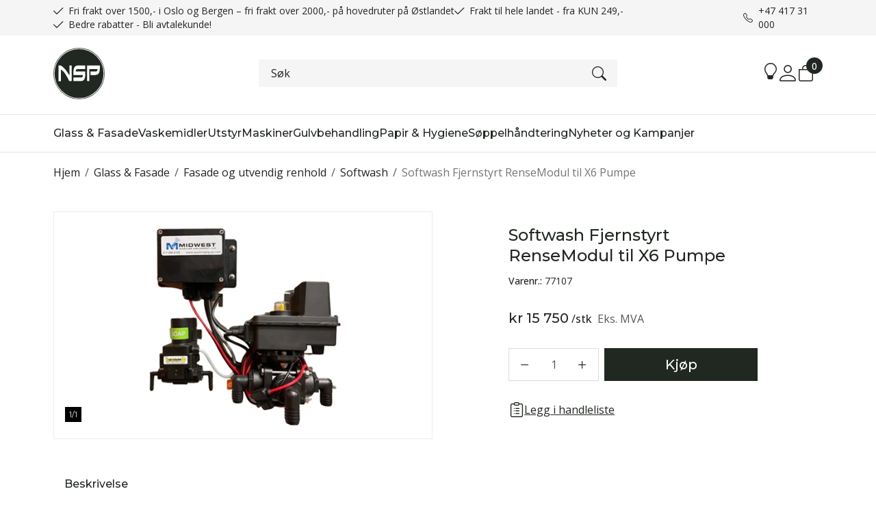

--- FILE ---
content_type: text/html; charset=utf-8
request_url: https://www.nsp.no/glass-fasade/fasade-og-utvendig-renhold/softwash/softwash-fjernstyrt-rensemodul-til-x6-pumpe
body_size: 37449
content:

<!DOCTYPE html>
<html lang="no">
<head>
    <script async type="text/javascript" src="/js/es-module-shims.js?v=19.12.4"></script>
<script type="importmap">{
    "imports": {
        "@floating-ui/core": "/node_modules/@floating-ui/core/dist/floating-ui.core.esm.min.js",
        "@floating-ui/dom": "/node_modules/@floating-ui/dom/dist/floating-ui.dom.esm.min.js",
        "@popperjs/core": "/node_modules/@popperjs/core/lib/index.js",
        "@ungap/custom-elements": "/node_modules/@ungap/custom-elements/index.js",
        "bootstrap/js/src/collapse": "/node_modules/bootstrap/js/src/collapse.js",
        "bootstrap/js/src/dropdown": "/node_modules/bootstrap/js/src/dropdown.js",
        "bootstrap/js/src/popover": "/node_modules/bootstrap/js/src/popover.js",
        "bootstrap/js/src/tab": "/node_modules/bootstrap/js/src/tab.js",
        "bootstrap/js/src/tooltip": "/node_modules/bootstrap/js/src/tooltip.js",
        "gridjs": "/node_modules/gridjs/dist/gridjs.module.js",
        "i18next": "/node_modules/i18next/dist/esm/i18next.js",
        "i18next-resources-to-backend": "/node_modules/i18next-resources-to-backend/dist/esm/index.js",
        "lit-html": "/node_modules/lit-html/lit-html.js",
        "lit-html/directives/live": "/node_modules/lit-html/directives/live.js",
        "lit-html/directives/ref": "/node_modules/lit-html/directives/ref.js",
        "lit-html/directives/repeat": "/node_modules/lit-html/directives/repeat.js",
        "lit-html/directives/unsafe-html": "/node_modules/lit-html/directives/unsafe-html.js",
        "qr-scanner": "/node_modules/qr-scanner/qr-scanner.min.js"
    },
    "scopes": {}
}</script>
<link rel="preconnect" href="https://www.googletagmanager.com" />
<link rel="preconnect" href="https://www.google-analytics.com" />
<link rel="preconnect" href="https://static.lipscore.com" />
<script type="text/javascript">function gtag(){dataLayer.push(arguments)}function gtm_update_consent(){function t(t){t=("; "+document.cookie).split("; "+t+"=");return 2===t.length?t.pop().split(";").shift():null}var e,a=t("cookie-consent-statistical"),n=t("cookie-consent-marketing");a&&a.length&&n&&n.length&&gtag("consent","update",{ad_storage:n=(e=t=>"1"===t?"granted":"denied")(n),ad_user_data:n,ad_personalization:n,analytics_storage:e(a)})}window.dataLayer=window.dataLayer||[],gtag("consent","default",{ad_storage:"denied",ad_user_data:"denied",ad_personalization:"denied",analytics_storage:"denied"}),gtm_update_consent(),document.addEventListener("cookie-consent-updated",()=>gtm_update_consent());</script>
<script type="text/javascript">(function(w,d,s,l,i){w[l]=w[l]||[];w[l].push({'gtm.start':
new Date().getTime(),event:'gtm.js'});var f=d.getElementsByTagName(s)[0],
j=d.createElement(s),dl=l!='dataLayer'?'&l='+l:'';j.async=true;j.src=
'https://www.googletagmanager.com/gtm.js?id='+i+dl;f.parentNode.insertBefore(j,f);
})(window,document,'script','dataLayer','GTM-K8RKFW4');</script>
<link type="application/rsd+xml" rel="edituri" title="RSD" href="/rsd.ashx?pageId=11307" />
<link rel="canonical" href="https://www.nsp.no/glass-fasade/fasade-og-utvendig-renhold/softwash/softwash-fjernstyrt-rensemodul-til-x6-pumpe" />
<meta property="og:title" content="Softwash Fjernstyrt RenseModul til  X6 Pumpe - Nordic Supply Partner AS"/>
<meta property="og:description" content="Fjernstyrt kjemi- og renseswitcher til X6 Softwash System"/>
<meta property="og:image" content="https://www.nsp.no/image/produktbilder/vinduspuss-og-fasade/softwash/77107.jpg?alt=webp&amp;v=638493929834700000"/>
<meta property="og:url" content="https://www.nsp.no/glass-fasade/fasade-og-utvendig-renhold/softwash/softwash-fjernstyrt-rensemodul-til-x6-pumpe"/>
<meta property="og:type" content="website"/>
    <title>Softwash Fjernstyrt RenseModul til  X6 Pumpe - Nordic Supply Partner AS</title>
    <meta name="Author" content="Nordic Supply Partner AS" />
    <meta http-equiv="content-type" content="text/html; charset=utf-8" />
    <meta content="Fjernstyrt kjemi- og renseswitcher til Softwash" name="description" />

    <meta name="viewport" content="initial-scale=1,width=device-width">
    <meta http-equiv="Cache-control" content="public">
    <link rel="shortcut icon" type="image/vnd.microsoft.icon" href="/theme/img/favicon.ico">
    <link rel="preconnect" href="https://fonts.googleapis.com">
    <link rel="preconnect" href="https://fonts.gstatic.com" crossorigin>
    <link rel="preload" href="/image/systembilder/site-logo.svg" as="image">
    
    <script type="text/javascript">document.cookie='resolution='+Math.max(screen.width,screen.height)+("devicePixelRatio" in window ? ","+devicePixelRatio : ",1")+'; path=/';var R = '/';</script>
    
        <style>
        @font-face{font-family:uniicons;
            src:url(/theme/fonts/uniicons.woff2) format("woff2"),
            url(/theme/fonts/uniicons.ttf) format("truetype");font-weight:400;font-style:normal;
            font-display: swap;
        }
        </style>
    
        <link rel="stylesheet" href="/theme/css/other-pages.css?v=02.09.2025">
        <link rel="preload" as="style" onload="this.onload=null;this.rel='stylesheet'" href="/templates/css/font-awesome.min.css">
    
    <link rel="preload" as="style" onload="this.onload=null;this.rel='stylesheet'" href="https://fonts.googleapis.com/css2?family=Montserrat:wght@400;500;600&family=Open+Sans:wght@100;300;400;500;600&display=swap">
    

    <script type="text/javascript">
    //<![CDATA[
    window.lipscoreInit = function () {
        lipscore.init({
            apiKey: "f58355f096e5a1d19401ca1d"
        });
    };
    (function () {
        var scr = document.createElement('script'); scr.async = 1;
        scr.src = "//static.lipscore.com/assets/no/lipscore-v1.js";
        document.getElementsByTagName('head')[0].appendChild(scr);
    })();

    // Function to be called when Lipscore widget is loaded.
    // Use MutationObserver to detect changes in the #lipscore-rating div as api doesn't provide an event.
    // Also lipscore prevents default event at link#lipscore-rating, so it is not possible to listen to browser URL changes to build the script on new # param in URL.
    document.addEventListener('lipscore-created', function() {
        var targetNode = document.getElementById('lipscore-rating');
        var config = { childList: true, subtree: true };

        var observer = new MutationObserver(function (mutationsList, observer) {
            for (var mutation of mutationsList) {
                if (mutation.type === 'childList' && mutation.addedNodes.length > 0) {
                    onLipscoreLoaded();
                    observer.disconnect(); // Stop observing after the widget has loaded
                    break;
                }
            }
        });

        if (targetNode) {
            observer.observe(targetNode, config);
        }

        function onLipscoreLoaded() {
            var reviewList = document.getElementById('lipscore-review-list');
            var reviewLink = targetNode.querySelector('a.lipscore-rating-review-link');
            if (reviewLink && productViewHasRequiredElements(reviewList)) {
                reviewLink.addEventListener('click', function (event) {
                    event.preventDefault();
                    selectTabWithLipscore(reviewList);
                    reviewLink.click();
                });
            }
        }

        function selectTabWithLipscore(reviewList) {
            var parentTabPane = reviewList.closest('.tab-pane');
            if (parentTabPane) {
                var ariaLabelledBy = parentTabPane.getAttribute('aria-labelledby');

                if (ariaLabelledBy) {
                    var tabSelector = ariaLabelledBy.startsWith('#') ? ariaLabelledBy : '#' + ariaLabelledBy; //Fix for Bootstrap tab scripts differences v5.2.3 vs v5.3.3 (UMWC-7432)
                    var tab = document.querySelector(tabSelector);
                    if (tab) {
                        tab.click();
                    }
                }
            }
        }

        function productViewHasRequiredElements(reviewList) {
            var productView = document.querySelector('.js-product-view');
            return productView !== null && productView.contains(reviewList.closest('.tab-pane'));
        }
    });
    //]]>
</script>
</head>
<body class="page-prod-view bs5" data-page-id="11307" data-page-item-id="10850" data-anonymous-user="true">
<!-- Google Tag Manager (noscript) -->
<noscript><iframe src="https://www.googletagmanager.com/ns.html?id=GTM-K8RKFW4" height="0" width="0" style="display:none;visibility:hidden"></iframe></noscript>
<!-- End Google Tag Manager (noscript) -->
<form method="post" action="/glass-fasade/fasade-og-utvendig-renhold/softwash/softwash-fjernstyrt-rensemodul-til-x6-pumpe" id="Webdoc">
<div class="aspNetHidden">
<input type="hidden" name="__VIEWSTATE" id="__VIEWSTATE" value="YmJ5vTHB5+GoP/MKYMc+aiHcg00e0jvVQz/lIjRKAj9Nkj3ipbQfxS4aLBT9YR69MU50N0EUFBEFxyB6q6aggmOeNN+oa5F4rXphsKEUjQQdppaAgSrl8oiGJC1YjnuHUB1bgcYwTWsEsEbQ4g8Zrt77wJOOknU/AgArLDfw4kvyEmsMk6FnSgnmN0p+NtRgyTMnN+T3Xk8KBavfoi5R8g82RCk9m2UlISHAEssFyec+KtZkx0WMK8T24JuYnwF6Eeh0mHuQz8VxLuMFSzZmnXIlH3yZ8apv1NbG/4O0vgGridXLFVJ0pBD6rZYEOLqLIMEr1P6GHznDnt4Y8w1/2o3PbLaG6HUjxQG/mqkk21ylg3BTmxTITO2AytjTnNCLG7j17ZBlqCEaSewpXxxfjq8PT+dnwqmUXzJgePZD1kZI+6y5yHawDaWdyK9Z4Tg1lUaFJG0n99HNkbl1I/oIw0W4VpHswOH//IKgTj3qzYfEFNV8G4GShCfFrFJYgbvnc9817Dflg4JBBhK0vaPurac70g6Gtz5xpmwZsKGYWaW1D4PgVc129gHESVKzRfQStOhC0art2QxrIZ4g7DyoJTTnQrWAm/ZwGWUZu/3y6cVf+lLQsGgzn8SUn0h0P9DJ9l4fklKmsQ8M5MXOQsN6pV6WzvOugyJfaWoB1uTGYgVy9iBVKa2jmw4sfpVLL/me1Ji0z5uxb2fEnq4u+o5nMJdjxnhJXHloWVSVzX9f7aSWQVnbR8WgQwBzp6rCj7kuuzIcNe1nCzWTi7bBQhodegDWCUDU/vM/p0pheSpcZt/32k1BQ9mhfuBs296G2YdjIXj2Nibra6qatrfEEE294phzaLbJe0kw+/rch026cCaCxNA1" />
</div>

<script type="text/javascript">
//<![CDATA[
var theForm = document.forms['Webdoc'];
if (!theForm) {
    theForm = document.Webdoc;
}
function __doPostBack(eventTarget, eventArgument) {
    if (!theForm.onsubmit || (theForm.onsubmit() != false)) {
        theForm.__EVENTTARGET.value = eventTarget;
        theForm.__EVENTARGUMENT.value = eventArgument;
        theForm.submit();
    }
}
//]]>
</script>


<script src="/WebResource.axd?d=pynGkmcFUV13He1Qd6_TZLmb5Yp-GQPy5ZflR3ORY_X1mu2SNc-Hwzuhfpqcu1OGUmMc4w2&amp;t=638901608248157332" type="text/javascript"></script>




<div id="navContainerObserver" style="height: 32px; width: 100%; position:absolute; top:0px; left:0;"></div>
<div id="root" class="site">
    
    <header id="header-desktop" class="site-header site-header-desktop d-none d-lg-block" data-scroll-threshold="170" data-original-height="170">
        <div id="siteHaderDesktopTopRow" class="site-header-desktop-top-row">
            <div class="container">
                <div class="site-header-desktop-top-row-inner-container d-flex justify-content-between align-items-center">
                    <div class="site-header-desktop-top-row-left">
                            <section class="header-why-buys">

                            <div class="header-why-buys-item">
                            	<div class="header-why-buys-title">Fri frakt over 1500,- i Oslo og Bergen – fri frakt over 2000,- p&#229; hovedruter p&#229; &#216;stlandet</div>
                            </div>
                            <div class="header-why-buys-item">
                            	<div class="header-why-buys-title">Frakt til hele landet - fra KUN 249,-</div>
                            </div>
                            <div class="header-why-buys-item">
                            	<div class="header-why-buys-title">Bedre rabatter - Bli avtalekunde!</div>
                            </div>

    </section>

                    </div>
                    
                        <div class="site-header-desktop-top-row-left">
                            <ul class="site-header-desktop-info d-flex justify-content-end align-items-center">
                                <li class="site-header-desktop-info-item">
                                    <a class="site-header-desktop-phone site-phone" href="tel:+4741731000" title="Phone">+47 417 31 000</a>
                                </li>
                            </ul>
                        </div>
                    
                </div>
            </div>
        </div>
        <div class="site-header-desktop-middle-row">
            <div class="container">
                <div class="site-header-desktop-middle-row-inner-container d-flex justify-content-between align-items-center">
                    <div class="site-header-desktop-left-pane d-flex align-items-center">
                        <a class="site-header-desktop-logo" href="/" title="Nordic Supply Partner AS">
                            <img src="/image/systembilder/site-logo.svg" alt="Nordic Supply Partner AS" title="Nordic Supply Partner AS" class="site-header-desktop-logo-img img-responsive" width="211" height="55"/>
                        </a>
                    </div>

                    <div class="site-header-desktop-middle-pane d-flex align-items-center">
                        

    <div class="detailed-search" id="DetailedSearch" data-input-has-term="false">
        <input class="form-control js-search-input" type="search" placeholder="S&#248;k" value="" autocomplete="off" aria-label="S&#248;k" />
        <button type="button" class="js-search-clear-input-btn" title="Nullstill"></button>
        
    </div>

                    </div>

                    <div class="site-header-desktop-right-pane d-flex justify-content-end align-items-center align-self-stretch">
                        <!-- <button class="un un-hand-thumbs-up"></button> -->
                        <a href="/tips-og-triks" class=""><i class="un un-lightbulb"></i></a>
                        
    <div class="profile-dropdown" id="MyPageMenu">
        <button type="button" class="btn btn-icon dropdown-toggle profile-dropdown-btn" data-bs-toggle="dropdown" aria-expanded="false">
            <span>Min side</span>
        </button>
        <ul class="dropdown-menu dropdown-menu-end profile-dropdown-list">
            <li class="profile-dropdown-item-title">Min side</li>

                <li class="item-1 page">


        

        <a href="/min-side/registrering-profil" class="dropdown-item name" >Registrering</a>
        
    </li>


            <li class="profile-dropdown-item-bottom">
                    <a class="dropdown-item-login" href="/login?ret=%2fglass-fasade%2ffasade-og-utvendig-renhold%2fsoftwash%2fsoftwash-fjernstyrt-rensemodul-til-x6-pumpe">Logg inn</a>
            </li>
        </ul>
    </div>

                        
                        

<div class="SiteCartPanel LeftIconAlign" id="newSiteCart_SiteCartMainPanel">

            <div class="LoginRegisterPanel">
                <a href="/login?ret=%2fglass-fasade%2ffasade-og-utvendig-renhold%2fsoftwash%2fsoftwash-fjernstyrt-rensemodul-til-x6-pumpe" class="LoginLink">Logg inn</a>
                <a href="/min-side/registrering-profil?ret=%2fglass-fasade%2ffasade-og-utvendig-renhold%2fsoftwash%2fsoftwash-fjernstyrt-rensemodul-til-x6-pumpe" class="RegisterLink">Registrer deg</a>
            </div>

        <a href="/handlekurv" class="ShowCartLink js-show-cart-link">

            <div class="SiteCartIcon"></div>

            <div class="ShoppingListPanel empty">

                    <span class="ShowCartTxt NotEmptyCart">Vis handlekurv</span>
                    <span class="ShowCartTxt EmptyCart">Handlekurven er tom</span>

                <span class="ProdCount">0</span>

                                                    <div class="TotalPriceContainer">
                        <span class="TotalPriceText">Total sum:</span>
                        <span class="TotalPrice notranslate">kr 0</span>
                            <span class="TotalPriceVat">Eks. MVA</span>
                    </div>
            </div>
        </a>


        <div class="PopupContainer hidden js-site-cart-popup"></div>

    <input type="hidden" class="js-refreshHash" value="" />
    

    
    
    
</div>

                        
                    </div>
                </div>
            </div>
            <div class="site-header-desktop-detailed-search">
                <div id="detailedSearchPopup" class="detailed-search-modal-aspx container hidden"></div>
            </div>
        </div>
        <div class="site-header-desktop-bottom-row">
            <div class="container">
                <div class="site-header-desktop-bottom-row-inner-container">
                    

    <div class="uc203-full-width js-uc203-full-width">
        <ul class="uc203-full-width-lvl1">
            <li class="uc203-full-width-lvl1-item has-submenu has-description js-uc203-full-width-lvl1-item" data-pageid="1390">
                <a class="uc203-full-width-lvl1-link" href="/produkter/glass-fasade" >Glass &amp; Fasade</a>
                    <div class="uc203-full-width-popup" data-relpage="1390">
                        <div class="container">
                            <div class="uc203-full-width-inner">
                                    <ul class="uc203-full-width-lvl2">
                                            <li class="uc203-full-width-lvl2-item ">

                                                <a class="uc203-full-width-lvl2-link" href="/produkter/glass-fasade/klassisk-vinduspuss" >Klassisk Vinduspuss</a>
                                                    <ul class="uc203-full-width-lvl3">
                                                            <li class="uc203-full-width-lvl3-item ">
                                                                <a class="uc203-full-width-lvl3-link" href="/produkter/glass-fasade/klassisk-vinduspuss/nalskinner" >Nalskinner</a>
                                                            </li>
                                                            <li class="uc203-full-width-lvl3-item ">
                                                                <a class="uc203-full-width-lvl3-link" href="/produkter/glass-fasade/klassisk-vinduspuss/nalgummi" >Nalgummi</a>
                                                            </li>
                                                            <li class="uc203-full-width-lvl3-item ">
                                                                <a class="uc203-full-width-lvl3-link" href="/produkter/glass-fasade/klassisk-vinduspuss/nalhaandtak" >Nalh&#229;ndtak</a>
                                                            </li>
                                                            <li class="uc203-full-width-lvl3-item ">
                                                                <a class="uc203-full-width-lvl3-link" href="/produkter/glass-fasade/klassisk-vinduspuss/pelsholdere" >Pelsholdere</a>
                                                            </li>
                                                            <li class="uc203-full-width-lvl3-item ">
                                                                <a class="uc203-full-width-lvl3-link" href="/produkter/glass-fasade/klassisk-vinduspuss/forvaskerpels" >Forvaskerpels</a>
                                                            </li>
                                                            <li class="uc203-full-width-lvl3-item ">
                                                                <a class="uc203-full-width-lvl3-link" href="/produkter/glass-fasade/klassisk-vinduspuss/teleskopstenger" >Teleskopstenger</a>
                                                            </li>
                                                            <li class="uc203-full-width-lvl3-item ">
                                                                <a class="uc203-full-width-lvl3-link" href="/produkter/glass-fasade/klassisk-vinduspuss/vinduspusserbotter" >Vinduspusserb&#248;tter</a>
                                                            </li>
                                                            <li class="uc203-full-width-lvl3-item ">
                                                                <a class="uc203-full-width-lvl3-link" href="/produkter/glass-fasade/klassisk-vinduspuss/utstyr-vinduspuss" >Utstyr vinduspuss</a>
                                                            </li>
                                                            <li class="uc203-full-width-lvl3-item ">
                                                                <a class="uc203-full-width-lvl3-link" href="/produkter/glass-fasade/klassisk-vinduspuss/vaskemidler" >Vaskemidler</a>
                                                            </li>
                                                                                                            </ul>
                                            </li>
                                            <li class="uc203-full-width-lvl2-item ">

                                                <a class="uc203-full-width-lvl2-link" href="/produkter/glass-fasade/rentvannsystemer" >Rentvannsystemer</a>
                                                    <ul class="uc203-full-width-lvl3">
                                                            <li class="uc203-full-width-lvl3-item ">
                                                                <a class="uc203-full-width-lvl3-link" href="/produkter/glass-fasade/rentvannsystemer/baerbare-og-mobilesystemer" >B&#230;rbare- og mobilesystemer</a>
                                                            </li>
                                                            <li class="uc203-full-width-lvl3-item ">
                                                                <a class="uc203-full-width-lvl3-link" href="/produkter/glass-fasade/rentvannsystemer/store-systemer-med-tank" >Store systemer med tank</a>
                                                            </li>
                                                            <li class="uc203-full-width-lvl3-item ">
                                                                <a class="uc203-full-width-lvl3-link" href="/produkter/glass-fasade/rentvannsystemer/rentvannsborster" >Rentvannsb&#248;rster</a>
                                                            </li>
                                                            <li class="uc203-full-width-lvl3-item ">
                                                                <a class="uc203-full-width-lvl3-link" href="/produkter/glass-fasade/rentvannsystemer/teleskopstenger-til-rentvann" >Teleskopstenger til rentvann</a>
                                                            </li>
                                                            <li class="uc203-full-width-lvl3-item ">
                                                                <a class="uc203-full-width-lvl3-link" href="/produkter/glass-fasade/rentvannsystemer/filter" >Filter</a>
                                                            </li>
                                                            <li class="uc203-full-width-lvl3-item ">
                                                                <a class="uc203-full-width-lvl3-link" href="/produkter/glass-fasade/rentvannsystemer/tromler-og-slanger" >Tromler og slanger</a>
                                                            </li>
                                                            <li class="uc203-full-width-lvl3-item ">
                                                                <a class="uc203-full-width-lvl3-link" href="/produkter/glass-fasade/rentvannsystemer/tilbehor" >Tilbeh&#248;r</a>
                                                            </li>
                                                            <li class="uc203-full-width-lvl3-item ">
                                                                <a class="uc203-full-width-lvl3-link" href="/produkter/glass-fasade/rentvannsystemer/deler" >Deler</a>
                                                            </li>
                                                                                                            </ul>
                                            </li>
                                            <li class="uc203-full-width-lvl2-item ">

                                                <a class="uc203-full-width-lvl2-link" href="/produkter/glass-fasade/fasade-og-utvendig-renhold" >Fasade og utvendig renhold</a>
                                                    <ul class="uc203-full-width-lvl3">
                                                            <li class="uc203-full-width-lvl3-item ">
                                                                <a class="uc203-full-width-lvl3-link" href="/produkter/glass-fasade/fasade-og-utvendig-renhold/softwash" >Softwash</a>
                                                            </li>
                                                            <li class="uc203-full-width-lvl3-item ">
                                                                <a class="uc203-full-width-lvl3-link" href="/produkter/glass-fasade/fasade-og-utvendig-renhold/hoytrykkspylere-og-maskiner" >H&#248;ytrykkspylere og maskiner</a>
                                                            </li>
                                                            <li class="uc203-full-width-lvl3-item ">
                                                                <a class="uc203-full-width-lvl3-link" href="/produkter/glass-fasade/fasade-og-utvendig-renhold/lavtrykksproyter" >Lavtrykkspr&#248;yter</a>
                                                            </li>
                                                            <li class="uc203-full-width-lvl3-item ">
                                                                <a class="uc203-full-width-lvl3-link" href="/produkter/glass-fasade/fasade-og-utvendig-renhold/vaskemidler" >Vaskemidler</a>
                                                            </li>
                                                            <li class="uc203-full-width-lvl3-item ">
                                                                <a class="uc203-full-width-lvl3-link" href="/produkter/glass-fasade/fasade-og-utvendig-renhold/utstyr" >Utstyr</a>
                                                            </li>
                                                                                                            </ul>
                                            </li>
                                    </ul>
                            </div>
                        </div>
                    </div>
            </li>
            <li class="uc203-full-width-lvl1-item has-submenu has-description js-uc203-full-width-lvl1-item" data-pageid="1352">
                <a class="uc203-full-width-lvl1-link" href="/produkter/vaskemidler" >Vaskemidler</a>
                    <div class="uc203-full-width-popup" data-relpage="1352">
                        <div class="container">
                            <div class="uc203-full-width-inner">
                                    <ul class="uc203-full-width-lvl2">
                                            <li class="uc203-full-width-lvl2-item ">

                                                <a class="uc203-full-width-lvl2-link" href="/produkter/vaskemidler/dagligrengjoring" >Dagligrengj&#248;ring</a>
                                            </li>
                                            <li class="uc203-full-width-lvl2-item ">

                                                <a class="uc203-full-width-lvl2-link" href="/produkter/vaskemidler/sanitaer" >Sanit&#230;r</a>
                                            </li>
                                            <li class="uc203-full-width-lvl2-item ">

                                                <a class="uc203-full-width-lvl2-link" href="/produkter/vaskemidler/grovrengjoring" >Grovrengj&#248;ring</a>
                                            </li>
                                            <li class="uc203-full-width-lvl2-item ">

                                                <a class="uc203-full-width-lvl2-link" href="/produkter/vaskemidler/kjokken" >Kj&#248;kken</a>
                                            </li>
                                            <li class="uc203-full-width-lvl2-item ">

                                                <a class="uc203-full-width-lvl2-link" href="/produkter/vaskemidler/luktfjerning" >Luktfjerning</a>
                                            </li>
                                            <li class="uc203-full-width-lvl2-item ">

                                                <a class="uc203-full-width-lvl2-link" href="/produkter/vaskemidler/industri-og-verksted" >Industri og verksted</a>
                                            </li>
                                            <li class="uc203-full-width-lvl2-item ">

                                                <a class="uc203-full-width-lvl2-link" href="/produkter/vaskemidler/fasade" >Fasade</a>
                                            </li>
                                            <li class="uc203-full-width-lvl2-item ">

                                                <a class="uc203-full-width-lvl2-link" href="/produkter/vaskemidler/bilpleie" >Bilpleie</a>
                                            </li>
                                            <li class="uc203-full-width-lvl2-item ">

                                                <a class="uc203-full-width-lvl2-link" href="/produkter/vaskemidler/vaktmester" >Vaktmester</a>
                                            </li>
                                            <li class="uc203-full-width-lvl2-item ">

                                                <a class="uc203-full-width-lvl2-link" href="/produkter/vaskemidler/stein-tre-og-betong" >Stein, tre og betong</a>
                                            </li>
                                            <li class="uc203-full-width-lvl2-item ">

                                                <a class="uc203-full-width-lvl2-link" href="/produkter/vaskemidler/teppe-og-tekstil" >Teppe og tekstil</a>
                                            </li>
                                            <li class="uc203-full-width-lvl2-item ">

                                                <a class="uc203-full-width-lvl2-link" href="/produkter/vaskemidler/desinfeksjon-hygienerengjoring" >Desinfeksjon Hygienerengj&#248;ring</a>
                                            </li>
                                            <li class="uc203-full-width-lvl2-item ">

                                                <a class="uc203-full-width-lvl2-link" href="/produkter/vaskemidler/spesialprodukter" >Spesialprodukter</a>
                                            </li>
                                            <li class="uc203-full-width-lvl2-item ">

                                                <a class="uc203-full-width-lvl2-link" href="/produkter/vaskemidler/skadesanering-og-skadedyr" >Skadesanering og skadedyr</a>
                                            </li>
                                    </ul>
                            </div>
                        </div>
                    </div>
            </li>
            <li class="uc203-full-width-lvl1-item has-submenu has-description js-uc203-full-width-lvl1-item" data-pageid="1366">
                <a class="uc203-full-width-lvl1-link" href="/produkter/utstyr-1" >Utstyr</a>
                    <div class="uc203-full-width-popup" data-relpage="1366">
                        <div class="container">
                            <div class="uc203-full-width-inner">
                                    <ul class="uc203-full-width-lvl2">
                                            <li class="uc203-full-width-lvl2-item ">

                                                <a class="uc203-full-width-lvl2-link" href="/produkter/utstyr/renholdsvogner" >Renholdsvogner</a>
                                            </li>
                                            <li class="uc203-full-width-lvl2-item ">

                                                <a class="uc203-full-width-lvl2-link" href="/produkter/utstyr/kluter-svamper-og-haandpads" >Kluter, svamper og h&#229;ndpads</a>
                                                    <ul class="uc203-full-width-lvl3">
                                                            <li class="uc203-full-width-lvl3-item ">
                                                                <a class="uc203-full-width-lvl3-link" href="/produkter/utstyr/kluter-svamper-og-haandpads/kluter" >Kluter</a>
                                                            </li>
                                                            <li class="uc203-full-width-lvl3-item ">
                                                                <a class="uc203-full-width-lvl3-link" href="/produkter/utstyr/kluter-svamper-og-haandpads/svamper" >Svamper</a>
                                                            </li>
                                                            <li class="uc203-full-width-lvl3-item ">
                                                                <a class="uc203-full-width-lvl3-link" href="/produkter/utstyr/kluter-svamper-og-haandpads/haandpads" >H&#229;ndpads</a>
                                                            </li>
                                                                                                            </ul>
                                            </li>
                                            <li class="uc203-full-width-lvl2-item ">

                                                <a class="uc203-full-width-lvl2-link" href="/produkter/utstyr/mopper-rammer-og-skaft" >Mopper, rammer og skaft</a>
                                                    <ul class="uc203-full-width-lvl3">
                                                            <li class="uc203-full-width-lvl3-item ">
                                                                <a class="uc203-full-width-lvl3-link" href="/produkter/utstyr/mopper-rammer-og-skaft/mopper" >Mopper</a>
                                                            </li>
                                                            <li class="uc203-full-width-lvl3-item ">
                                                                <a class="uc203-full-width-lvl3-link" href="/produkter/utstyr/mopper-rammer-og-skaft/mopperammer" >Mopperammer</a>
                                                            </li>
                                                            <li class="uc203-full-width-lvl3-item ">
                                                                <a class="uc203-full-width-lvl3-link" href="/produkter/utstyr/mopper-rammer-og-skaft/skaft" >Skaft</a>
                                                            </li>
                                                                                                            </ul>
                                            </li>
                                            <li class="uc203-full-width-lvl2-item ">

                                                <a class="uc203-full-width-lvl2-link" href="/produkter/utstyr/hansker-og-verneutstyr" >Hansker og verneutstyr</a>
                                            </li>
                                            <li class="uc203-full-width-lvl2-item ">

                                                <a class="uc203-full-width-lvl2-link" href="/produkter/utstyr/lavtrykksproyter-og-dosering" >Lavtrykkspr&#248;yter og dosering</a>
                                                    <ul class="uc203-full-width-lvl3">
                                                            <li class="uc203-full-width-lvl3-item ">
                                                                <a class="uc203-full-width-lvl3-link" href="/produkter/utstyr/lavtrykksproyter-og-dosering/lavtrykksproyter" >Lavtrykkspr&#248;yter</a>
                                                            </li>
                                                            <li class="uc203-full-width-lvl3-item ">
                                                                <a class="uc203-full-width-lvl3-link" href="/produkter/utstyr/lavtrykksproyter-og-dosering/doseringsutstyr-og-emballasje" >Doseringsutstyr og emballasje</a>
                                                            </li>
                                                                                                            </ul>
                                            </li>
                                            <li class="uc203-full-width-lvl2-item ">

                                                <a class="uc203-full-width-lvl2-link" href="/produkter/utstyr/stovtorking" >St&#248;vt&#248;rking</a>
                                            </li>
                                            <li class="uc203-full-width-lvl2-item ">

                                                <a class="uc203-full-width-lvl2-link" href="/produkter/utstyr/gulvnal-feiesett-skraper-o-l" >Gulvnal, feiesett, skraper o.l</a>
                                                    <ul class="uc203-full-width-lvl3">
                                                            <li class="uc203-full-width-lvl3-item ">
                                                                <a class="uc203-full-width-lvl3-link" href="/produkter/utstyr/gulvnal-feiesett-skraper-o-l/gulvnaler" >Gulvnaler</a>
                                                            </li>
                                                            <li class="uc203-full-width-lvl3-item ">
                                                                <a class="uc203-full-width-lvl3-link" href="/produkter/utstyr/gulvnal-feiesett-skraper-o-l/feiesett-og-gatekoster" >Feiesett og gatekoster</a>
                                                            </li>
                                                            <li class="uc203-full-width-lvl3-item ">
                                                                <a class="uc203-full-width-lvl3-link" href="/produkter/utstyr/gulvnal-feiesett-skraper-o-l/borster" >B&#248;rster</a>
                                                            </li>
                                                            <li class="uc203-full-width-lvl3-item ">
                                                                <a class="uc203-full-width-lvl3-link" href="/produkter/utstyr/gulvnal-feiesett-skraper-o-l/skraper" >Skraper</a>
                                                            </li>
                                                                                                            </ul>
                                            </li>
                                            <li class="uc203-full-width-lvl2-item ">

                                                <a class="uc203-full-width-lvl2-link" href="/produkter/utstyr/botter" >B&#248;tter</a>
                                            </li>
                                            <li class="uc203-full-width-lvl2-item ">

                                                <a class="uc203-full-width-lvl2-link" href="/produkter/utstyr/industri-og-vaktmester" >Industri og vaktmester</a>
                                            </li>
                                    </ul>
                            </div>
                        </div>
                    </div>
            </li>
            <li class="uc203-full-width-lvl1-item has-submenu has-description js-uc203-full-width-lvl1-item" data-pageid="1420">
                <a class="uc203-full-width-lvl1-link" href="/produkter/maskiner" >Maskiner</a>
                    <div class="uc203-full-width-popup" data-relpage="1420">
                        <div class="container">
                            <div class="uc203-full-width-inner">
                                    <ul class="uc203-full-width-lvl2">
                                            <li class="uc203-full-width-lvl2-item ">

                                                <a class="uc203-full-width-lvl2-link" href="/produkter/maskiner/stovsugere" >St&#248;vsugere</a>
                                            </li>
                                            <li class="uc203-full-width-lvl2-item ">

                                                <a class="uc203-full-width-lvl2-link" href="/produkter/maskiner/skure-og-poleringsmaskiner" >Skure- og poleringsmaskiner</a>
                                            </li>
                                            <li class="uc203-full-width-lvl2-item ">

                                                <a class="uc203-full-width-lvl2-link" href="/produkter/maskiner/vannsugere-og-industrimaskiner" >Vannsugere og industrimaskiner</a>
                                            </li>
                                            <li class="uc203-full-width-lvl2-item ">

                                                <a class="uc203-full-width-lvl2-link" href="/produkter/maskiner/gulvvaskere" >Gulvvaskere</a>
                                            </li>
                                            <li class="uc203-full-width-lvl2-item ">

                                                <a class="uc203-full-width-lvl2-link" href="/produkter/maskiner/tepperensere" >Tepperensere</a>
                                            </li>
                                            <li class="uc203-full-width-lvl2-item ">

                                                <a class="uc203-full-width-lvl2-link" href="/produkter/maskiner/dampmaskiner-og-tilbehor" >Dampmaskiner og tilbeh&#248;r</a>
                                            </li>
                                            <li class="uc203-full-width-lvl2-item ">

                                                <a class="uc203-full-width-lvl2-link" href="/produkter/maskiner/hoytrykkspylere-og-tilbehor" >H&#248;ytrykkspylere og tilbeh&#248;r</a>
                                            </li>
                                            <li class="uc203-full-width-lvl2-item ">

                                                <a class="uc203-full-width-lvl2-link" href="/produkter/maskiner/skadesanering" >Skadesanering</a>
                                            </li>
                                            <li class="uc203-full-width-lvl2-item ">

                                                <a class="uc203-full-width-lvl2-link" href="/produkter/maskiner/lovblaasere-og-feiemaskiner" >L&#248;vbl&#229;sere og feiemaskiner</a>
                                            </li>
                                            <li class="uc203-full-width-lvl2-item ">

                                                <a class="uc203-full-width-lvl2-link" href="/produkter/maskiner/vaskemaskiner-og-torketromler" >Vaskemaskiner og t&#248;rketromler</a>
                                            </li>
                                            <li class="uc203-full-width-lvl2-item ">

                                                <a class="uc203-full-width-lvl2-link" href="/produkter/maskiner/tilbehor" >Tilbeh&#248;r</a>
                                            </li>
                                            <li class="uc203-full-width-lvl2-item ">

                                                <a class="uc203-full-width-lvl2-link" href="/produkter/maskiner/deler" >Deler</a>
                                            </li>
                                    </ul>
                            </div>
                        </div>
                    </div>
            </li>
            <li class="uc203-full-width-lvl1-item has-submenu has-description js-uc203-full-width-lvl1-item" data-pageid="1436">
                <a class="uc203-full-width-lvl1-link" href="/produkter/gulvbehandling" >Gulvbehandling</a>
                    <div class="uc203-full-width-popup" data-relpage="1436">
                        <div class="container">
                            <div class="uc203-full-width-inner">
                                    <ul class="uc203-full-width-lvl2">
                                            <li class="uc203-full-width-lvl2-item ">

                                                <a class="uc203-full-width-lvl2-link" href="/produkter/gulvbehandling/utstyr" >Utstyr</a>
                                            </li>
                                            <li class="uc203-full-width-lvl2-item ">

                                                <a class="uc203-full-width-lvl2-link" href="/produkter/gulvbehandling/gulvmaskiner-og-tepperensere" >Gulvmaskiner og Tepperensere</a>
                                            </li>
                                            <li class="uc203-full-width-lvl2-item ">

                                                <a class="uc203-full-width-lvl2-link" href="/produkter/gulvbehandling/pads" >Pads</a>
                                            </li>
                                            <li class="uc203-full-width-lvl2-item ">

                                                <a class="uc203-full-width-lvl2-link" href="/produkter/gulvbehandling/polishfjerning" >Polishfjerning</a>
                                            </li>
                                            <li class="uc203-full-width-lvl2-item ">

                                                <a class="uc203-full-width-lvl2-link" href="/produkter/gulvbehandling/sealer" >Sealer</a>
                                            </li>
                                            <li class="uc203-full-width-lvl2-item ">

                                                <a class="uc203-full-width-lvl2-link" href="/produkter/gulvbehandling/polish" >Polish</a>
                                            </li>
                                            <li class="uc203-full-width-lvl2-item ">

                                                <a class="uc203-full-width-lvl2-link" href="/produkter/gulvbehandling/tregulv" >Tregulv</a>
                                            </li>
                                            <li class="uc203-full-width-lvl2-item ">

                                                <a class="uc203-full-width-lvl2-link" href="/produkter/gulvbehandling/steinbehandling" >Steinbehandling</a>
                                            </li>
                                            <li class="uc203-full-width-lvl2-item ">

                                                <a class="uc203-full-width-lvl2-link" href="/produkter/gulvbehandling/vedlikeholdsmidler" >Vedlikeholdsmidler</a>
                                            </li>
                                            <li class="uc203-full-width-lvl2-item ">

                                                <a class="uc203-full-width-lvl2-link" href="/produkter/gulvbehandling/teppe-og-tekstilrensemidler" >Teppe- og Tekstilrensemidler</a>
                                            </li>
                                    </ul>
                            </div>
                        </div>
                    </div>
            </li>
            <li class="uc203-full-width-lvl1-item has-submenu has-description js-uc203-full-width-lvl1-item" data-pageid="1447">
                <a class="uc203-full-width-lvl1-link" href="/produkter/papir-hygiene" >Papir &amp; Hygiene</a>
                    <div class="uc203-full-width-popup" data-relpage="1447">
                        <div class="container">
                            <div class="uc203-full-width-inner">
                                    <ul class="uc203-full-width-lvl2">
                                            <li class="uc203-full-width-lvl2-item ">

                                                <a class="uc203-full-width-lvl2-link" href="/produkter/papir-hygiene/torkerull" >T&#248;rkerull</a>
                                            </li>
                                            <li class="uc203-full-width-lvl2-item ">

                                                <a class="uc203-full-width-lvl2-link" href="/produkter/papir-hygiene/toalettpapir" >Toalettpapir</a>
                                            </li>
                                            <li class="uc203-full-width-lvl2-item ">

                                                <a class="uc203-full-width-lvl2-link" href="/produkter/papir-hygiene/haandtorkeark" >H&#229;ndt&#248;rkeark</a>
                                            </li>
                                            <li class="uc203-full-width-lvl2-item ">

                                                <a class="uc203-full-width-lvl2-link" href="/produkter/papir-hygiene/industripapir-og-absorbenter" >Industripapir og absorbenter</a>
                                            </li>
                                            <li class="uc203-full-width-lvl2-item ">

                                                <a class="uc203-full-width-lvl2-link" href="/produkter/papir-hygiene/husholdningspapir" >Husholdningspapir</a>
                                            </li>
                                            <li class="uc203-full-width-lvl2-item ">

                                                <a class="uc203-full-width-lvl2-link" href="/produkter/papir-hygiene/dispensere" >Dispensere</a>
                                                    <ul class="uc203-full-width-lvl3">
                                                            <li class="uc203-full-width-lvl3-item ">
                                                                <a class="uc203-full-width-lvl3-link" href="/produkter/papir-hygiene/dispensere/saapedispensere" >S&#229;pedispensere</a>
                                                            </li>
                                                            <li class="uc203-full-width-lvl3-item ">
                                                                <a class="uc203-full-width-lvl3-link" href="/produkter/papir-hygiene/dispensere/toalettpapirdispensere" >Toalettpapirdispensere</a>
                                                            </li>
                                                            <li class="uc203-full-width-lvl3-item ">
                                                                <a class="uc203-full-width-lvl3-link" href="/produkter/papir-hygiene/dispensere/torkearkdispensere" >T&#248;rkearkdispensere</a>
                                                            </li>
                                                            <li class="uc203-full-width-lvl3-item ">
                                                                <a class="uc203-full-width-lvl3-link" href="/produkter/papir-hygiene/dispensere/torkerulldispensere" >T&#248;rkerulldispensere</a>
                                                            </li>
                                                            <li class="uc203-full-width-lvl3-item ">
                                                                <a class="uc203-full-width-lvl3-link" href="/produkter/papir-hygiene/dispensere/luftfriskerdispenser" >Luftfriskerdispenser</a>
                                                            </li>
                                                            <li class="uc203-full-width-lvl3-item ">
                                                                <a class="uc203-full-width-lvl3-link" href="/produkter/papir-hygiene/dispensere/hygienebindbeholder" >Hygienebindbeholder</a>
                                                            </li>
                                                            <li class="uc203-full-width-lvl3-item ">
                                                                <a class="uc203-full-width-lvl3-link" href="/produkter/papir-hygiene/dispensere/industri-og-verksteddispenser" >Industri- og verksteddispenser</a>
                                                            </li>
                                                                                                            </ul>
                                            </li>
                                            <li class="uc203-full-width-lvl2-item ">

                                                <a class="uc203-full-width-lvl2-link" href="/produkter/papir-hygiene/avfallsbeholdere" >Avfallsbeholdere</a>
                                            </li>
                                            <li class="uc203-full-width-lvl2-item ">

                                                <a class="uc203-full-width-lvl2-link" href="/produkter/papir-hygiene/haandsaape-og-hygieneprodukter" >H&#229;nds&#229;pe og hygieneprodukter</a>
                                            </li>
                                            <li class="uc203-full-width-lvl2-item ">

                                                <a class="uc203-full-width-lvl2-link" href="/produkter/papir-hygiene/haanddesinfeksjon" >H&#229;nddesinfeksjon</a>
                                            </li>
                                            <li class="uc203-full-width-lvl2-item ">

                                                <a class="uc203-full-width-lvl2-link" href="/produkter/papir-hygiene/sanitaerutstyr" >Sanit&#230;rutstyr</a>
                                            </li>
                                            <li class="uc203-full-width-lvl2-item ">

                                                <a class="uc203-full-width-lvl2-link" href="/produkter/papir-hygiene/luftfriskere" >Luftfriskere</a>
                                            </li>
                                    </ul>
                            </div>
                        </div>
                    </div>
            </li>
            <li class="uc203-full-width-lvl1-item has-submenu has-description js-uc203-full-width-lvl1-item" data-pageid="1466">
                <a class="uc203-full-width-lvl1-link" href="/produkter/soppelhaandtering" >S&#248;ppelh&#229;ndtering</a>
                    <div class="uc203-full-width-popup" data-relpage="1466">
                        <div class="container">
                            <div class="uc203-full-width-inner">
                                    <ul class="uc203-full-width-lvl2">
                                            <li class="uc203-full-width-lvl2-item ">

                                                <a class="uc203-full-width-lvl2-link" href="/produkter/soppelhaandtering/avfallssekker" >Avfallssekker</a>
                                            </li>
                                            <li class="uc203-full-width-lvl2-item ">

                                                <a class="uc203-full-width-lvl2-link" href="/produkter/soppelhaandtering/avfallsposer" >Avfallsposer</a>
                                            </li>
                                            <li class="uc203-full-width-lvl2-item ">

                                                <a class="uc203-full-width-lvl2-link" href="/produkter/soppelhaandtering/avfallsbeholdere" >Avfallsbeholdere</a>
                                            </li>
                                            <li class="uc203-full-width-lvl2-item ">

                                                <a class="uc203-full-width-lvl2-link" href="/produkter/soppelhaandtering/utstyr" >Utstyr</a>
                                            </li>
                                    </ul>
                            </div>
                        </div>
                    </div>
            </li>
            <li class="uc203-full-width-lvl1-item has-submenu has-description js-uc203-full-width-lvl1-item" data-pageid="15196">
                <a class="uc203-full-width-lvl1-link" href="/produkter/nyheter-og-kampanjer" >Nyheter og Kampanjer</a>
                    <div class="uc203-full-width-popup" data-relpage="15196">
                        <div class="container">
                            <div class="uc203-full-width-inner">
                                    <ul class="uc203-full-width-lvl2">
                                            <li class="uc203-full-width-lvl2-item ">

                                                <a class="uc203-full-width-lvl2-link" href="/produkter/nyheter-og-kampanjer/vintervarer" >Vintervarer</a>
                                            </li>
                                            <li class="uc203-full-width-lvl2-item ">

                                                <a class="uc203-full-width-lvl2-link" href="/produkter/nyheter-og-kampanjer/nyheter-outlet" >Nyheter &amp; Outlet</a>
                                            </li>
                                    </ul>
                            </div>
                        </div>
                    </div>
            </li>
        </ul>
    </div>

                    
                </div>
            </div>
        </div>
    </header>
    
    <header id="header-mobile" class="site-header site-header-mobile d-lg-none" data-scroll-threshold="56" data-original-height="56">
        <div class="site-header-mobile-top-row">
                <section class="header-why-buys">

                            <div class="header-why-buys-item">
                            	<div class="header-why-buys-title">Fri frakt over 1500,- i Oslo og Bergen – fri frakt over 2000,- p&#229; hovedruter p&#229; &#216;stlandet</div>
                            </div>
                            <div class="header-why-buys-item">
                            	<div class="header-why-buys-title">Frakt til hele landet - fra KUN 249,-</div>
                            </div>
                            <div class="header-why-buys-item">
                            	<div class="header-why-buys-title">Bedre rabatter - Bli avtalekunde!</div>
                            </div>

    </section>

        </div>
        <div class="container-fluid">
            <div class="site-header-mobile-inner-container d-flex justify-content-between align-items-center">
                <div class="site-header-mobile-left-pane d-flex">
                    <button class="collapsed site-header-mobile-toggle-underheader-btn site-header-mobile-toggle-underheader-btn-menu js-toggle-underheader-btn" type="button" data-bs-toggle="collapse" href="#collapsableMenu" aria-label="Menu" aria-expanded="false" aria-controls="collapsableMenu"></button>
                    <button class="collapsed site-header-mobile-toggle-underheader-btn site-header-mobile-toggle-underheader-btn-search js-toggle-underheader-btn" type="button" data-bs-toggle="collapse" href="#collapsableMobileSearch" aria-label="Search" aria-expanded="false" aria-controls="collapsableMobileSearch"></button>
                </div>
                <div class="site-header-mobile-left-pane d-flex align-items-center justify-content-center">
                    <a class="site-header-mobile-logo" href="/" title="Nordic Supply Partner AS">
                        <img src="/image/systembilder/site-logo.svg" alt="Nordic Supply Partner AS" title="Nordic Supply Partner AS" class="site-header-mobile-logo-img img-responsive" width="122" height="32"/>
                    </a>
                </div>
                <div class="site-header-mobile-right-pane d-flex align-items-center justify-content-end">
                    <!-- <button class="un un-hand-thumbs-up"></button> -->
                    <a href="/tips-og-triks" class="un un-lightbulb"></a>
                    

<div class="SiteCartPanel LeftIconAlign" id="SiteCart2_SiteCartMainPanel">


        <a href="/handlekurv" class="ShowCartLink js-show-cart-link">

            <div class="SiteCartIcon"></div>

            <div class="ShoppingListPanel empty">

                    <span class="ShowCartTxt NotEmptyCart">Vis handlekurv</span>
                    <span class="ShowCartTxt EmptyCart">Handlekurven er tom</span>

                <span class="ProdCount">0</span>

                                                    <div class="TotalPriceContainer">
                        <span class="TotalPriceText">Total sum:</span>
                        <span class="TotalPrice notranslate">kr 0</span>
                            <span class="TotalPriceVat">Eks. MVA</span>
                    </div>
            </div>
        </a>



    <input type="hidden" class="js-refreshHash" value="" />
    

    
    
    
</div>

                </div>
            </div>
        </div>
    </header>
    <div class="site-mob-search d-lg-none collapse" id="collapsableMobileSearch">
        <div class="site-search site-mob-search-top">
            

    <div class="detailed-search-custom" id="DetailedSearchMob" data-input-has-term="false">
        <input class="form-control js-search-input" type="search" placeholder="S&#248;k" value="" autocomplete="off" aria-label="S&#248;k" />
        <button type="button" class="js-search-clear-input-btn clear-btn" title="Nullstill">Nullstill</button>
        
    </div>

            <button class="collapsed js-toggle-underheader-btn btn close-btn" type="button" data-bs-toggle="collapse" href="#collapsableMobileSearch" aria-expanded="false" aria-label="Close" aria-controls="collapsableMobileSearch">
                <svg xmlns="http://www.w3.org/2000/svg" width="20" height="20" viewBox="0 0 20 20">
                  <g id="x" transform="translate(-335 -47)">
                    <rect id="Rectangle_41703" data-name="Rectangle 41703" width="20" height="20" transform="translate(335 47)" fill="transparent"/>
                    <path id="x-2" data-name="x" d="M4.835,4.835a1.143,1.143,0,0,1,1.618,0L12.5,10.884l6.047-6.049a1.144,1.144,0,0,1,1.618,1.618L14.115,12.5l6.049,6.047a1.144,1.144,0,0,1-1.618,1.618L12.5,14.115,6.453,20.164a1.144,1.144,0,1,1-1.618-1.618L10.884,12.5,4.835,6.453a1.143,1.143,0,0,1,0-1.618Z" transform="translate(332.5 44.501)" fill="currentColor"/>
                  </g>
                </svg>
            </button>
        </div>
        <div id="detailedSearchPopupMob" class="detailed-search-modal-aspx detailed-search-modal-aspx-mob hidden"></div>
    </div>
    <div class="site-mob-menu d-lg-none collapse" id="collapsableMenu">
        <div class="site-mob-menu-header">
            <div class="site-mob-menu-title">Meny</div>
            <button class="collapsed js-toggle-underheader-btn btn close-btn" type="button" data-bs-toggle="collapse" href="#collapsableMenu" aria-label="Menu Close" aria-expanded="false" aria-controls="collapsableMenu">
                <svg xmlns="http://www.w3.org/2000/svg" width="20" height="20" viewBox="0 0 20 20">
                    <g id="x" transform="translate(-335 -47)">
                    <rect id="Rectangle_41703" data-name="Rectangle 41703" width="20" height="20" transform="translate(335 47)" fill="transparent"/>
                    <path id="x-2" data-name="x" d="M4.835,4.835a1.143,1.143,0,0,1,1.618,0L12.5,10.884l6.047-6.049a1.144,1.144,0,0,1,1.618,1.618L14.115,12.5l6.049,6.047a1.144,1.144,0,0,1-1.618,1.618L12.5,14.115,6.453,20.164a1.144,1.144,0,1,1-1.618-1.618L10.884,12.5,4.835,6.453a1.143,1.143,0,0,1,0-1.618Z" transform="translate(332.5 44.501)" fill="currentColor"/>
                    </g>
                </svg>
            </button>
        </div>
        <div class="site-mob-menu-body">
            
            <div class="primary-menu">
                <cms-menu root="-2"></cms-menu>
            </div>
        </div>
        
        <div class="btn-menu">
            <a class="btn btn-default" href="/login?ret=%2fglass-fasade%2ffasade-og-utvendig-renhold%2fsoftwash%2fsoftwash-fjernstyrt-rensemodul-til-x6-pumpe">Logg inn</a>
            <a href="/min-side/registrering-profil?ret=%2fglass-fasade%2ffasade-og-utvendig-renhold%2fsoftwash%2fsoftwash-fjernstyrt-rensemodul-til-x6-pumpe" class="btn btn-default">Registrering</a>
        </div>

    </div>
    <div id="main" class="site-content">
	
        
        <div class="site-content-breadcrumbs-holder container">
            <div id="crumbs_pnlMain" class="Breadcrumbs">
		
    <ul id="crumbs_list" class="clearfix">
        <li><span class="Prefix">Du er her:</span></li>
        
            <li class="PathItem HomePageItem"><span class="Seperator">/</span><a href="/">Hjem</a></li>
        
                <li class="PathItem">
                    <span class="Seperator">/</span>
                    <a href="/produkter/glass-fasade" >Glass & Fasade</a>
                </li>
            
                <li class="PathItem">
                    <span class="Seperator">/</span>
                    <a href="/produkter/glass-fasade/fasade-og-utvendig-renhold" >Fasade og utvendig renhold</a>
                </li>
            
                <li class="PathItem">
                    <span class="Seperator">/</span>
                    <a href="/produkter/glass-fasade/fasade-og-utvendig-renhold/softwash" >Softwash</a>
                </li>
            
                <li class="ArchiveItem">
                    <span class="Seperator">/</span>
                    <a href="/glass-fasade/fasade-og-utvendig-renhold/softwash/softwash-fjernstyrt-rensemodul-til-x6-pumpe" >Softwash Fjernstyrt RenseModul til  X6 Pumpe</a>
                </li>
            
    </ul>

	</div>
        </div>
        <div id="pageContent" class="site-content-page">
		<input type="hidden" name="hOrderID" id="hOrderID" />

<div class="container">
    <div class="l-pb-content">
        

<section id="cid209_prid2322_t639046158967397765" class="uc-product-view js-product-view stock-availability-out-of-stock  " data-productid="2322" data-producttype="Product" data-itemid="10850" data-uniqueid="cid209_prid2322_t639046158967397765" data-editable="false" data-domain="product">

    
    <div class="grid uc-product-view__product-container">
        <div class="uc-product-view__product-images g-col-12 g-col-md-6 position-relative">

                <figure class="uc-product-view__product-image-container">
                    <a href="/image/produktbilder/vinduspuss-og-fasade/softwash/77107.jpg?lb=true&amp;alt=webp&amp;v=638493929834700000" class="uc-product-view__product-image-link" data-fancybox="gallery-cid209_prid2322_t639046158967397765" data-caption="" data-width="3000" data-height="1800">
                        <picture>
                            <img data-src="/image/produktbilder/vinduspuss-og-fasade/softwash/77107.jpg?width=630&amp;crop=none&amp;alt=webp&amp;v=638493929834700000" class="uc-product-view__product-image-img img-responsive img-fluid js-product-mainimage lazyload" title="Softwash Fjernstyrt RenseModul til  X6 Pumpe" alt="77107.jpg" data-imageid="10879" />
                        </picture>
                    </a>
                    <div class="uc-product-view__product-image-pagination">
                        <div class="uc-product-view__product-image-pagination-current">
                            1
                        </div>
                        /
                        <div class="uc-product-view__product-image-pagination-total">
                            1
                        </div>
                    </div>
                </figure>
            <div class="uc-product-view__product-flags js-flags-target"></div>
                    </div>
        <div class="uc-product-view__product-sidebar g-col-12 g-col-md-5 g-start-md-8 g-col-lg-4 g-start-lg-8">
            <header class="uc-product-view__product-header">
                <h1 class="uc-product-view__product-name notranslate" >Softwash Fjernstyrt RenseModul til  X6 Pumpe</h1>
            </header>
            <div class="uc-product-view__product-sidebar-body">
                <dl class="uc-product-view__product-number">
                    <dt class="uc-product-view__product-number-term-definition">Varenr.:</dt>
                    <dd class="uc-product-view__product-number-term-description js-product-number">77107</dd>
                </dl>
                                        <div class="uc-product-view__product-prices">
                                <div class="sell-and-before-prices">
                                    <div class="c-price c-price_sell-price">
                                            <span class="c-price__value notranslate js-sellprice-formatted">kr 15 750</span>
                                    </div>
                                            <span class="c-price__unit-separator">/</span><span class="c-price__unit-label text-lowercase">Stk</span>

                                            <span class="c-price__vat">Eks. MVA</span>
                                </div>
                                                                                                                                                                                                </div>
                        <div class="uc-product-view__product-quantity-discounts js-quantity-discounts dropdown" style="display: none;">
                            <button type="button" class="uc-product-view__product-quantity-discounts-btn btn btn-link" id="QuantityDiscountsBtn" data-bs-toggle="dropdown" aria-haspopup="true" aria-expanded="false"><span class="uc-product-view__product-quantity-discounts-btn-label">Kvantumsrabatt</span></button>
                            <div class="uc-product-view__product-quantity-discounts-drop-down dropdown-menu dropdown-menu-end js-quantity-discounts-info" aria-labelledby="QuantityDiscountsBtn"></div>
                        </div>
                                    <div class="uc-product-view__product-sidebar-description-lipscore-rating"><div id="lipscore-rating"
     ls-product-name="Softwash Fjernstyrt RenseModul til  X6 Pumpe"
     ls-brand=""
     ls-product-id="77107"
     ls-product-url="https://www.nsp.no/glass-fasade/fasade-og-utvendig-renhold/softwash/softwash-fjernstyrt-rensemodul-til-x6-pumpe"
     ls-description="Softwash Fjernstyrt RenseModul til  X6 Pumpe"
     ls-image-url="https://www.nsp.no/image/produktbilder/vinduspuss-og-fasade/softwash/77107.jpg?width=630&amp;crop=none&amp;alt=webp&amp;v=638493929834700000"
     ls-price="15750,00"
     ls-price-currency="NOK"
     ls-availability="0"
     ls-category=""
     ls-gtin="">
</div>
</div>
                
                                <div class="uc-product-view__product-add-to-cart js-add-product-to-cart is-layout-4">
                                    <div class="c-quantity-plus-minus js-plus-minus-container">
                                        <button type="button" class="btn" data-action="decrease"></button>
                                        <label for="cid209_prid2322_t639046158967397765_quantityInput">
                                            <span class="js-quantity-text">1</span>
                                        </label>
                                        <input id="cid209_prid2322_t639046158967397765_quantityInput" type="number" class="c-add-to-cart-quantity-input form-control js-quantity " value="1" min="0" step="1">
                                        <button type="button" class="btn" data-action="increase"></button>
                                    </div>
                        <button class="c-add-to-cart-btn btn btn-primary js-batch-buy-button" type="button"><span class="c-add-to-cart-btn__label">Kj&#248;p</span></button>
                    </div>
                                
                <div class="uc-product-view__product-stock-and-list">

                    <div class="uc-product-view__product-calculate-shipping-cost-and-list">
                            <button type="button" class="uc-product-view__product-add-to-shopping-list-btn btn btn-link js-add-to-shopping-list-btn">
                                <span class="uc-product-view__product-add-to-shopping-list-btn-label">Legg i handleliste</span>
                            </button>
                                            </div>
                </div>



                    <div class="uc-product-view__accordion" id="accordion" role="tablist" aria-multiselectable="true">
                    </div>

            </div>
        </div>
    </div>
    
    <div class="grid">
        <div class="g-col-12 g-col-md-6">
            <div class="uc-product-view__product-tabs c-tabs js-umw-tabs-check-if-empty" id="cid209_prid2322_t639046158967397765_tabs"></div>
        </div>
            <div id="uc209RelatedProducts" class="g-col-12 g-col-md-5 g-start-md-8">
                <hr class="my-4 my-md-9 d-md-none"/>
            </div>
    </div>
        <div data-umw-tab-name="Beskrivelse" data-umw-tab-container="#cid209_prid2322_t639046158967397765_tabs" data-umw-tab-position="10" class="uc-product-view__product-tab-pane-description hidden">
                    <div class="uc-product-view__product-teaser" >
                        <p><em>Fjernstyrt kjemi- og renseswitcher til X6 Softwash System</em></p>
                    </div>
                            <div class="uc-product-view__product-content" >
                    <p>Fjernstyrt switcher til "bygg-selv" kit til X6 Softwash System.</p>
<p>Rensemodulen gj&oslash;r det enkelt &aring; bytte mellom natriumhypokloritt, fasadevaskemiddel og rensing med vann n&aring;r du gj&oslash;r en softwash-jobb.<br /><br />Du slipper &aring; g&aring; tilbake til anlegget for &aring; sl&aring; av softwashmidlene og bytte til skylling eller rensing.<br />Lang rekkevidde, enkel av/p&aring;-fjernkontroll og komponenter som t&aring;ler kjemikalier og v&aelig;rforhold<br /><br />Ikke et must, men du verden s&aring; mye enklere jobben blir, absolutt verdt det!</p>
<p><br />Indikator lampe som viser om systemet dispenserer softwashkjemi og vaskemiddel, eller om du kj&oslash;rer rinse-mode og skyller med vann.<br />Kommer med praktisk fjernkontroll og portabel av/p&aring; bryter.<br /><br /></p>
<div class="embed-responsive embed-responsive-16by9"><iframe class="embed-responsive-item" src="//www.youtube.com/embed/Em9zqdJiRCc" width="560" height="314" allowfullscreen="allowfullscreen" data-mce-fragment="1"></iframe></div>
                </div>
                    </div>
                    <div data-umw-tab-name="LipScore" data-umw-tab-container="#cid209_prid2322_t639046158967397765_tabs" data-umw-tab-position="60" class="uc-product-view__product-tab-pane-description">
            <div class="c-tabs__pane-container">
                <div class="uc-product-view__product-lipscore-review"><div id="lipscore-review-post"
     ls-product-name="Softwash Fjernstyrt RenseModul til  X6 Pumpe"
     ls-brand=""
     ls-product-id="77107"
     ls-product-url="https://www.nsp.no/glass-fasade/fasade-og-utvendig-renhold/softwash/softwash-fjernstyrt-rensemodul-til-x6-pumpe"
     ls-description="Softwash Fjernstyrt RenseModul til  X6 Pumpe"
     ls-image-url="https://www.nsp.no/image/produktbilder/vinduspuss-og-fasade/softwash/77107.jpg?width=630&amp;crop=none&amp;alt=webp&amp;v=638493929834700000"
     ls-price="15750,00"
     ls-price-currency="NOK"
     ls-availability="0"
     ls-category=""
     ls-gtin="">
</div>
</div>
                <div class="uc-product-view__product-lipscore-review-list"><div id="lipscore-review-list"
     ls-product-name="Softwash Fjernstyrt RenseModul til  X6 Pumpe"
     ls-brand=""
     ls-product-id="77107"
     ls-product-url="https://www.nsp.no/glass-fasade/fasade-og-utvendig-renhold/softwash/softwash-fjernstyrt-rensemodul-til-x6-pumpe"
     ls-description="Softwash Fjernstyrt RenseModul til  X6 Pumpe"
     ls-image-url="https://www.nsp.no/image/produktbilder/vinduspuss-og-fasade/softwash/77107.jpg?width=630&amp;crop=none&amp;alt=webp&amp;v=638493929834700000"
     ls-price="15750,00"
     ls-price-currency="NOK"
     ls-availability="0"
     ls-category=""
     ls-gtin=""
     ls-page-size="5">
</div>
</div>
            </div>
        </div>
</section>

    </div>  

    <div class="grid">
        <div class="g-col-12">
            <hr class="my-4 my-md-9"/>            
            <div class="product-list-slider js-l-uc js-c-slider grid-2 grid-xs-3 grid-md-4 grid-lg-5" data-gap="16" data-slides-to-show="{'xs':2,'sm':3,'md':4,'lg':5}" data-dots="true" data-arrows="true">




</div>
        </div>
    </div>
</div>
<div class="d-none">
    <div class="product-list-slider js-l-uc js-c-slider grid-2 grid-sm-3 grid-md-2 c-js-append-to" data-target="#uc209RelatedProducts" data-gap="16" data-slides-to-show="{'xs':2,'sm':3,'md':2}" data-dots="true">
        


        <div class="UC193 ProductList" id="cid193_guidE0E4EB65A8954D538B67209C8F367929">
                <div class="MainTitleContainer">
                    <h2 class="MainTitle">Relaterte produkter</h2>
                </div>


            <div class="ProductListViewControls">
                                            </div>
            <div class="ProductListContainer">

<div class="uc193-premium23">
    
    
    <div class="ListContainer js-fragment-container DataSourceLoad">
        
        <div class="item  js-uc193-item stock-availability-in-stock" data-productid="2317" data-itemid="10845" data-imageid="10896">
            
            <div class="media-cta">
                <a href="/glass-fasade/fasade-og-utvendig-renhold/softwash/softwash-pumptech-x6-12v-7-gpm-300-psi-pumpe" class="media js-product-link" tabindex="-1">
                    <img data-src="/image/produktbilder/vinduspuss-og-fasade/softwash/77101.jpg?width=300&amp;pad=true&amp;alt=webp&amp;v=638493943310130000" width="300" height="300" class="image-main lazyload js-uc193-image" alt="Softwash Pumptech X6 12V 7 GPM 300 PSI Pumpe" />
                    
                </a>
                
                
                
                
                <div class="dimensions-in-stock js-dimensions-in-stock"></div>
                <div class="c-product-in-cart js-add-to-cart" style="display: none;">
                    <span class="c-product-in-cart__count js-prod-count">0</span>
                    <a href="/handlekurv" title="G&#229; til handlekurven" tabindex="-1" class="c-product-in-cart__link"><i class="c-product-in-cart__icon"></i></a>
                </div>
                <div class="lists-buttons">
                    
                        
                    
                    
                        <button type="button" title="Legg i handleliste" tabindex="-1" class="btn-shopping-list ShoppingListBtn"></button>
                    
                    
                </div>
            </div>
            
            <div class="item-content">
                
                <h2><a class="js-product-link notranslate" href="/glass-fasade/fasade-og-utvendig-renhold/softwash/softwash-pumptech-x6-12v-7-gpm-300-psi-pumpe" title="Softwash Pumptech X6 12V 7 GPM 300 PSI Pumpe" tabindex="-1">Softwash Pumptech X6 12V 7 GPM 300 PSI Pumpe</a></h2>
                
                
                    <div class="lipscore-rating-small"
                        ls-product-name="Softwash Pumptech X6 12V 7 GPM 300 PSI Pumpe"
                        ls-brand=""
                        ls-product-id="77101"
                        ls-product-url="https://www.nsp.no/glass-fasade/fasade-og-utvendig-renhold/softwash/softwash-pumptech-x6-12v-7-gpm-300-psi-pumpe"
                        ls-description=""
                        ls-image-url="https://www.nsp.no/image/produktbilder/vinduspuss-og-fasade/softwash/77101.jpg?width=300&amp;pad=true&amp;alt=webp&amp;v=638493943310130000"
                        ls-price=""
                        ls-price-currency="NOK"
                        ls-availability="2,000000000"
                        ls-category=""
                        ls-gtin="">
                    </div>
                
                
                
                

                
                <dl class="prices">
                    
                    
                    
                    <div class="PriceRow">
                        <dt class="Key visually-hidden">Pris</dt>
                        <dd>
                            
                            <span class="Price notranslate">
                                
                                    kr 49 490
                                
                            </span>
                            
                                <span class="Unit text-lowercase" title="Enhet"> /Stk</span>
                            
                            
                            
                                <span class="PriceVatTxt">Eks. MVA</span>
                            
                        </dd>
                    </div>
                    
                    
                    
                    
                    
                    
                    
                    
                </dl>
                

                <div class="item-footer">
                    

                    
                        
                            <div class="buy-cta buy-cta_input">
                                
                                    
                                        <input type="text" class="c-add-to-cart-quantity-input default-quantity-input form-control QuantityTxb is-wide" value="1" min="1" aria-label="Antall" tabindex="-1"/>
                                        <button type="button" class="BuyBtn btn btn-buy btn-default btn-outline-primary" tabindex="-1"><span class="btn-text">Kj&#248;p</span></button>
                                    
                                
                            </div>
                            
                    
                </div>
            </div>
        </div>
        
        <div class="item  js-uc193-item stock-availability-in-stock has-discount" data-productid="2224" data-itemid="10544" data-imageid="10545">
            
            <div class="media-cta">
                <a href="/glass-fasade/fasade-og-utvendig-renhold/vaskemidler/nsp-hyperwash-15-25-liter" class="media js-product-link" tabindex="-1">
                    <img data-src="/image/produktbilder/vaskemidler/fasade/615015-jpg?width=300&amp;pad=true&amp;alt=webp&amp;v=638448325162900000" width="300" height="300" class="image-main lazyload js-uc193-image" alt="NSP Hyperwash 15% 25 liter" />
                    
                </a>
                
                    <div class="flag flag-2 ItemType">FAVORITT</div>
                
                
                
                    
                        <div class="discount-percent">-20%</div>
                    
                
                
                <div class="dimensions-in-stock js-dimensions-in-stock"></div>
                <div class="c-product-in-cart js-add-to-cart" style="display: none;">
                    <span class="c-product-in-cart__count js-prod-count">0</span>
                    <a href="/handlekurv" title="G&#229; til handlekurven" tabindex="-1" class="c-product-in-cart__link"><i class="c-product-in-cart__icon"></i></a>
                </div>
                <div class="lists-buttons">
                    
                        
                    
                    
                        <button type="button" title="Legg i handleliste" tabindex="-1" class="btn-shopping-list ShoppingListBtn"></button>
                    
                    
                </div>
            </div>
            
            <div class="item-content">
                
                <h2><a class="js-product-link notranslate" href="/glass-fasade/fasade-og-utvendig-renhold/vaskemidler/nsp-hyperwash-15-25-liter" title="NSP Hyperwash 15% 25 liter" tabindex="-1">NSP Hyperwash 15% 25 liter</a></h2>
                
                
                    <div class="lipscore-rating-small"
                        ls-product-name="NSP Hyperwash 15% 25 liter"
                        ls-brand=""
                        ls-product-id="615015"
                        ls-product-url="https://www.nsp.no/glass-fasade/fasade-og-utvendig-renhold/vaskemidler/nsp-hyperwash-15-25-liter"
                        ls-description=""
                        ls-image-url="https://www.nsp.no/image/produktbilder/vaskemidler/fasade/615015-jpg?width=300&amp;pad=true&amp;alt=webp&amp;v=638448325162900000"
                        ls-price="923,00"
                        ls-price-currency="NOK"
                        ls-availability="32,000000000"
                        ls-category=""
                        ls-gtin="">
                    </div>
                
                
                
                

                
                <dl class="prices">
                    
                    
                    
                    <div class="PriceRow">
                        <dt class="Key visually-hidden">Pris</dt>
                        <dd>
                            
                            <span class="Price notranslate">
                                
                                    kr 738
                                
                            </span>
                            
                                <span class="Unit text-lowercase" title="Enhet"> /Dunk</span>
                            
                            
                                
                                    <span class="Value OriginalPrice notranslate">kr 923</span>
                                
                            
                            
                                <span class="PriceVatTxt">Eks. MVA</span>
                            
                        </dd>
                    </div>
                    
                    
                    
                    
                    
                    
                    
                    
                </dl>
                

                <div class="item-footer">
                    

                    
                        
                            <div class="buy-cta buy-cta_input">
                                
                                    
                                        <input type="text" class="c-add-to-cart-quantity-input default-quantity-input form-control QuantityTxb is-wide" value="1" min="1" aria-label="Antall" tabindex="-1"/>
                                        <button type="button" class="BuyBtn btn btn-buy btn-default btn-outline-primary" tabindex="-1"><span class="btn-text">Kj&#248;p</span></button>
                                    
                                
                            </div>
                            
                    
                </div>
            </div>
        </div>
        
        <div class="item  js-uc193-item stock-availability-in-stock" data-productid="2318" data-itemid="10846" data-imageid="10874">
            
            <div class="media-cta">
                <a href="/glass-fasade/fasade-og-utvendig-renhold/softwash/softwash-monteringskit-til-pumptech-x6-12v-pumpe" class="media js-product-link" tabindex="-1">
                    <img data-src="/image/produktbilder/vinduspuss-og-fasade/softwash/77102.jpg?width=300&amp;pad=true&amp;alt=webp&amp;v=638493928533570000" width="300" height="300" class="image-main lazyload js-uc193-image" alt="Softwash MonteringsKit til Pumptech X6 12V Pumpe" />
                    
                </a>
                
                
                
                
                <div class="dimensions-in-stock js-dimensions-in-stock"></div>
                <div class="c-product-in-cart js-add-to-cart" style="display: none;">
                    <span class="c-product-in-cart__count js-prod-count">0</span>
                    <a href="/handlekurv" title="G&#229; til handlekurven" tabindex="-1" class="c-product-in-cart__link"><i class="c-product-in-cart__icon"></i></a>
                </div>
                <div class="lists-buttons">
                    
                        
                    
                    
                        <button type="button" title="Legg i handleliste" tabindex="-1" class="btn-shopping-list ShoppingListBtn"></button>
                    
                    
                </div>
            </div>
            
            <div class="item-content">
                
                <h2><a class="js-product-link notranslate" href="/glass-fasade/fasade-og-utvendig-renhold/softwash/softwash-monteringskit-til-pumptech-x6-12v-pumpe" title="Softwash MonteringsKit til Pumptech X6 12V Pumpe" tabindex="-1">Softwash MonteringsKit til Pumptech X6 12V Pumpe</a></h2>
                
                
                    <div class="lipscore-rating-small"
                        ls-product-name="Softwash MonteringsKit til Pumptech X6 12V Pumpe"
                        ls-brand=""
                        ls-product-id="77102"
                        ls-product-url="https://www.nsp.no/glass-fasade/fasade-og-utvendig-renhold/softwash/softwash-monteringskit-til-pumptech-x6-12v-pumpe"
                        ls-description=""
                        ls-image-url="https://www.nsp.no/image/produktbilder/vinduspuss-og-fasade/softwash/77102.jpg?width=300&amp;pad=true&amp;alt=webp&amp;v=638493928533570000"
                        ls-price=""
                        ls-price-currency="NOK"
                        ls-availability="1,000000000"
                        ls-category=""
                        ls-gtin="">
                    </div>
                
                
                
                

                
                <dl class="prices">
                    
                    
                    
                    <div class="PriceRow">
                        <dt class="Key visually-hidden">Pris</dt>
                        <dd>
                            
                            <span class="Price notranslate">
                                
                                    kr 4 590
                                
                            </span>
                            
                                <span class="Unit text-lowercase" title="Enhet"> /Stk</span>
                            
                            
                            
                                <span class="PriceVatTxt">Eks. MVA</span>
                            
                        </dd>
                    </div>
                    
                    
                    
                    
                    
                    
                    
                    
                </dl>
                

                <div class="item-footer">
                    

                    
                        
                            <div class="buy-cta buy-cta_input">
                                
                                    
                                        <input type="text" class="c-add-to-cart-quantity-input default-quantity-input form-control QuantityTxb is-wide" value="1" min="1" aria-label="Antall" tabindex="-1"/>
                                        <button type="button" class="BuyBtn btn btn-buy btn-default btn-outline-primary" tabindex="-1"><span class="btn-text">Kj&#248;p</span></button>
                                    
                                
                            </div>
                            
                    
                </div>
            </div>
        </div>
        
        <div class="item  js-uc193-item stock-availability-in-stock" data-productid="2337" data-itemid="10865" data-imageid="9423">
            
            <div class="media-cta">
                <a href="/glass-fasade/fasade-og-utvendig-renhold/softwash/softwash-pistol-lanse-komplett-sort" class="media js-product-link" tabindex="-1">
                    <img data-src="/image/produktbilder/vinduspuss-og-fasade/softwash/775094-jpg?width=300&amp;pad=true&amp;alt=webp&amp;v=638155883773670000" width="300" height="300" class="image-main lazyload js-uc193-image" alt="Softwash Pistol &amp; Lanse Komplett Sort" />
                    
                </a>
                
                
                
                
                <div class="dimensions-in-stock js-dimensions-in-stock"></div>
                <div class="c-product-in-cart js-add-to-cart" style="display: none;">
                    <span class="c-product-in-cart__count js-prod-count">0</span>
                    <a href="/handlekurv" title="G&#229; til handlekurven" tabindex="-1" class="c-product-in-cart__link"><i class="c-product-in-cart__icon"></i></a>
                </div>
                <div class="lists-buttons">
                    
                        
                    
                    
                        <button type="button" title="Legg i handleliste" tabindex="-1" class="btn-shopping-list ShoppingListBtn"></button>
                    
                    
                </div>
            </div>
            
            <div class="item-content">
                
                <h2><a class="js-product-link notranslate" href="/glass-fasade/fasade-og-utvendig-renhold/softwash/softwash-pistol-lanse-komplett-sort" title="Softwash Pistol &amp; Lanse Komplett Sort" tabindex="-1">Softwash Pistol &amp; Lanse Komplett Sort</a></h2>
                
                
                    <div class="lipscore-rating-small"
                        ls-product-name="Softwash Pistol &amp; Lanse Komplett Sort"
                        ls-brand=""
                        ls-product-id="77122"
                        ls-product-url="https://www.nsp.no/glass-fasade/fasade-og-utvendig-renhold/softwash/softwash-pistol-lanse-komplett-sort"
                        ls-description=""
                        ls-image-url="https://www.nsp.no/image/produktbilder/vinduspuss-og-fasade/softwash/775094-jpg?width=300&amp;pad=true&amp;alt=webp&amp;v=638155883773670000"
                        ls-price=""
                        ls-price-currency="NOK"
                        ls-availability="5,000000000"
                        ls-category=""
                        ls-gtin="">
                    </div>
                
                
                
                

                
                <dl class="prices">
                    
                    
                    
                    <div class="PriceRow">
                        <dt class="Key visually-hidden">Pris</dt>
                        <dd>
                            
                            <span class="Price notranslate">
                                
                                    kr 1 250
                                
                            </span>
                            
                                <span class="Unit text-lowercase" title="Enhet"> /Stk</span>
                            
                            
                            
                                <span class="PriceVatTxt">Eks. MVA</span>
                            
                        </dd>
                    </div>
                    
                    
                    
                    
                    
                    
                    
                    
                </dl>
                

                <div class="item-footer">
                    

                    
                        
                            <div class="buy-cta buy-cta_input">
                                
                                    
                                        <input type="text" class="c-add-to-cart-quantity-input default-quantity-input form-control QuantityTxb is-wide" value="1" min="1" aria-label="Antall" tabindex="-1"/>
                                        <button type="button" class="BuyBtn btn btn-buy btn-default btn-outline-primary" tabindex="-1"><span class="btn-text">Kj&#248;p</span></button>
                                    
                                
                            </div>
                            
                    
                </div>
            </div>
        </div>
        
        <div class="item  js-uc193-item stock-availability-in-stock" data-productid="2326" data-itemid="10854" data-imageid="10884">
            
            <div class="media-cta">
                <a href="/glass-fasade/fasade-og-utvendig-renhold/softwash/softwash-clearview-hydromixer-x6-pumpe" class="media js-product-link" tabindex="-1">
                    <img data-src="/image/produktbilder/vinduspuss-og-fasade/softwash/77111.jpg?width=300&amp;pad=true&amp;alt=webp&amp;v=638493931265270000" width="300" height="300" class="image-main lazyload js-uc193-image" alt="Softwash ClearView Hydromixer - X6 Pumpe" />
                    
                </a>
                
                
                
                
                <div class="dimensions-in-stock js-dimensions-in-stock"></div>
                <div class="c-product-in-cart js-add-to-cart" style="display: none;">
                    <span class="c-product-in-cart__count js-prod-count">0</span>
                    <a href="/handlekurv" title="G&#229; til handlekurven" tabindex="-1" class="c-product-in-cart__link"><i class="c-product-in-cart__icon"></i></a>
                </div>
                <div class="lists-buttons">
                    
                        
                    
                    
                        <button type="button" title="Legg i handleliste" tabindex="-1" class="btn-shopping-list ShoppingListBtn"></button>
                    
                    
                </div>
            </div>
            
            <div class="item-content">
                
                <h2><a class="js-product-link notranslate" href="/glass-fasade/fasade-og-utvendig-renhold/softwash/softwash-clearview-hydromixer-x6-pumpe" title="Softwash ClearView Hydromixer - X6 Pumpe" tabindex="-1">Softwash ClearView Hydromixer - X6 Pumpe</a></h2>
                
                
                    <div class="lipscore-rating-small"
                        ls-product-name="Softwash ClearView Hydromixer - X6 Pumpe"
                        ls-brand=""
                        ls-product-id="77111"
                        ls-product-url="https://www.nsp.no/glass-fasade/fasade-og-utvendig-renhold/softwash/softwash-clearview-hydromixer-x6-pumpe"
                        ls-description=""
                        ls-image-url="https://www.nsp.no/image/produktbilder/vinduspuss-og-fasade/softwash/77111.jpg?width=300&amp;pad=true&amp;alt=webp&amp;v=638493931265270000"
                        ls-price=""
                        ls-price-currency="NOK"
                        ls-availability="1,000000000"
                        ls-category=""
                        ls-gtin="">
                    </div>
                
                
                
                

                
                <dl class="prices">
                    
                    
                    
                    <div class="PriceRow">
                        <dt class="Key visually-hidden">Pris</dt>
                        <dd>
                            
                            <span class="Price notranslate">
                                
                                    kr 15 450
                                
                            </span>
                            
                                <span class="Unit text-lowercase" title="Enhet"> /Stk</span>
                            
                            
                            
                                <span class="PriceVatTxt">Eks. MVA</span>
                            
                        </dd>
                    </div>
                    
                    
                    
                    
                    
                    
                    
                    
                </dl>
                

                <div class="item-footer">
                    

                    
                        
                            <div class="buy-cta buy-cta_input">
                                
                                    
                                        <input type="text" class="c-add-to-cart-quantity-input default-quantity-input form-control QuantityTxb is-wide" value="1" min="1" aria-label="Antall" tabindex="-1"/>
                                        <button type="button" class="BuyBtn btn btn-buy btn-default btn-outline-primary" tabindex="-1"><span class="btn-text">Kj&#248;p</span></button>
                                    
                                
                            </div>
                            
                    
                </div>
            </div>
        </div>
        
        <div class="item  js-uc193-item stock-availability-in-stock" data-productid="2333" data-itemid="10861" data-imageid="10892">
            
            <div class="media-cta">
                <a href="/glass-fasade/fasade-og-utvendig-renhold/softwash/softwash-j-rod-komplett-med-dyser-x6-pump" class="media js-product-link" tabindex="-1">
                    <img data-src="/image/produktbilder/vinduspuss-og-fasade/softwash/77119.jpg?width=300&amp;pad=true&amp;alt=webp&amp;v=638493934051770000" width="300" height="300" class="image-main lazyload js-uc193-image" alt="Softwash J-ROD Komplett med Dyser - X6 Pump" />
                    
                </a>
                
                
                
                
                <div class="dimensions-in-stock js-dimensions-in-stock"></div>
                <div class="c-product-in-cart js-add-to-cart" style="display: none;">
                    <span class="c-product-in-cart__count js-prod-count">0</span>
                    <a href="/handlekurv" title="G&#229; til handlekurven" tabindex="-1" class="c-product-in-cart__link"><i class="c-product-in-cart__icon"></i></a>
                </div>
                <div class="lists-buttons">
                    
                        
                    
                    
                        <button type="button" title="Legg i handleliste" tabindex="-1" class="btn-shopping-list ShoppingListBtn"></button>
                    
                    
                </div>
            </div>
            
            <div class="item-content">
                
                <h2><a class="js-product-link notranslate" href="/glass-fasade/fasade-og-utvendig-renhold/softwash/softwash-j-rod-komplett-med-dyser-x6-pump" title="Softwash J-ROD Komplett med Dyser - X6 Pump" tabindex="-1">Softwash J-ROD Komplett med Dyser - X6 Pump</a></h2>
                
                
                    <div class="lipscore-rating-small"
                        ls-product-name="Softwash J-ROD Komplett med Dyser - X6 Pump"
                        ls-brand=""
                        ls-product-id="77119"
                        ls-product-url="https://www.nsp.no/glass-fasade/fasade-og-utvendig-renhold/softwash/softwash-j-rod-komplett-med-dyser-x6-pump"
                        ls-description=""
                        ls-image-url="https://www.nsp.no/image/produktbilder/vinduspuss-og-fasade/softwash/77119.jpg?width=300&amp;pad=true&amp;alt=webp&amp;v=638493934051770000"
                        ls-price=""
                        ls-price-currency="NOK"
                        ls-availability="7,000000000"
                        ls-category=""
                        ls-gtin="">
                    </div>
                
                
                
                

                
                <dl class="prices">
                    
                    
                    
                    <div class="PriceRow">
                        <dt class="Key visually-hidden">Pris</dt>
                        <dd>
                            
                            <span class="Price notranslate">
                                
                                    kr 1 690
                                
                            </span>
                            
                                <span class="Unit text-lowercase" title="Enhet"> /Stk</span>
                            
                            
                            
                                <span class="PriceVatTxt">Eks. MVA</span>
                            
                        </dd>
                    </div>
                    
                    
                    
                    
                    
                    
                    
                    
                </dl>
                

                <div class="item-footer">
                    

                    
                        
                            <div class="buy-cta buy-cta_input">
                                
                                    
                                        <input type="text" class="c-add-to-cart-quantity-input default-quantity-input form-control QuantityTxb is-wide" value="1" min="1" aria-label="Antall" tabindex="-1"/>
                                        <button type="button" class="BuyBtn btn btn-buy btn-default btn-outline-primary" tabindex="-1"><span class="btn-text">Kj&#248;p</span></button>
                                    
                                
                            </div>
                            
                    
                </div>
            </div>
        </div>
        
    </div>
    
</div>
            </div>
                <div class="ProductListPagerContainer Bottom"></div>
        </div>



    </div>

	<div data-umw-tab-container=".c-tabs">


</div>
        
    
</div>
	</div>
    
</div>
    <footer id="footer" class="site-footer">
        <div class="container">
            <div class="site-footer-top">
                <div class="grid">
                    <div class="g-col-12 g-col-md-6 g-col-lg-4">
                        <div class="site-footer-payment-images site-footer-payment-images-bordered-items">
                                <section class="uc188-c-image">
            <div class="MainTitleContainer">
                <h2 class="MainTitle">
                    Betaling
                </h2>
            </div>

            <div class="uc188-c-image-list-container ListContainer">

                    <div class="uc188-c-image-item Item">
                        <div class="uc188-c-image-inner">
                            <figure class="uc188-c-image-item-image-container">
                                    <img class="uc188-c-image-image img-responsive lazyload" src="/image/systembilder/site-footer-payment-icons/02-swedbank.png?alt=webp&amp;v=638524904229430000" data-src="/image/systembilder/site-footer-payment-icons/02-swedbank.png?alt=webp&amp;v=638524904229430000" alt=&quot;02-swedbank.png&quot; width="35" height="16" />
                            </figure>
                        </div>
                    </div>
                    <div class="uc188-c-image-item Item">
                        <div class="uc188-c-image-inner">
                            <figure class="uc188-c-image-item-image-container">
                                    <img class="uc188-c-image-image img-responsive lazyload" src="/image/systembilder/site-footer-payment-icons/visa_logo.png?alt=webp&amp;v=638524898083670000" data-src="/image/systembilder/site-footer-payment-icons/visa_logo.png?alt=webp&amp;v=638524898083670000" alt=&quot;visa_logo.png&quot; width="38" height="24" />
                            </figure>
                        </div>
                    </div>
                    <div class="uc188-c-image-item Item">
                        <div class="uc188-c-image-inner">
                            <figure class="uc188-c-image-item-image-container">
                                    <img class="uc188-c-image-image img-responsive lazyload" src="/image/systembilder/site-footer-payment-icons/mc_symbol.png?alt=webp&amp;v=638524898081070000" data-src="/image/systembilder/site-footer-payment-icons/mc_symbol.png?alt=webp&amp;v=638524898081070000" alt=&quot;mc_symbol.png&quot; width="36" height="24" />
                            </figure>
                        </div>
                    </div>
            </div>
    </section>

                        </div>
                    </div>
                    <div class="g-col-12 g-col-md-6 g-col-lg-4">
                        <div class="site-footer-payment-images site-footer-delivery-icons site-footer-payment-images-bordered-items">
                                <section class="uc188-c-image">
            <div class="MainTitleContainer">
                <h2 class="MainTitle">
                    Frakt
                </h2>
            </div>

            <div class="uc188-c-image-list-container ListContainer">

                    <div class="uc188-c-image-item Item">
                        <div class="uc188-c-image-inner">
                            <figure class="uc188-c-image-item-image-container">
                                    <img class="uc188-c-image-image img-responsive lazyload" src="/image/systembilder/site-footer-delivery-icons/24px-bring_logo.png?alt=webp&amp;v=639033142111630000" data-src="/image/systembilder/site-footer-delivery-icons/24px-bring_logo.png?alt=webp&amp;v=639033142111630000" alt=&quot;24px-Bring_logo.png&quot; width="63" height="24" />
                            </figure>
                        </div>
                    </div>
            </div>
    </section>

                        </div>
                    </div>
                    <div class="g-col-12 g-col-md-6 g-col-lg-4">
                        <div class="addthis-toolbox-title MainTitleContainer">
                            <h4 class="MainTitle">Følg oss på sosiale medier</h4>
                        </div>
                        <div class="addthis-toolbox">
                            <a class="addthis-toolbox-item" target="_blank" aria-label="Instagram" href="https://www.instagram.com/nspnorge/"><i class="fa fa-instagram"></i></a>
                            <a class="addthis-toolbox-item" target="_blank" aria-label="Facebook" href="https://www.facebook.com/nordicsupplypartner"><i class="fa fa-facebook"></i></a>
                            <a class="addthis-toolbox-item" target="_blank" aria-label="Youtube" href="https://www.youtube.com/channel/UCSAz4EpgiM1HlNrjPy38_Lw/featured"><i class="fa fa-youtube"></i></a>
                        </div>
                    </div>
                </div>
            </div>

            <div class="site-footer-middle">
                <div class="grid">
                    <div class="g-col-6 g-col-lg-2 mb-md-4">
                        

    <div class="SiteMenuFooter1 Menu site-footer-menu NotExpandable">
            <div class="TopBox MenuTitleContainer">
                <h4 class="MainTitle heading-h4">Meny</h4>
            </div>
        <ul class="MiddleBox Level-1 clearfix">
                <li class="Item-1 Page NoToggle">


        

        <a href="/produkter" class="Name" >Produkter</a>
        
    </li>
    <li class="Item-2 Page NoToggle">


        

        <a href="/tips-og-triks" class="Name" >Tips&amp;Triks</a>
        
    </li>
    <li class="Item-3 Page NoToggle">


        

        <a href="/om-oss" class="Name" >Om oss</a>
        
    </li>
    <li class="Item-4 Page NoToggle">


        

        <a href="/kontakt" class="Name" >Kontakt</a>
        
    </li>

        </ul>
    </div>

                    </div>
                    <div class="g-col-6 g-col-lg-2 mb-md-4">
                        

    <div class="SiteFooterInformationMenu Menu site-footer-menu NotExpandable">
            <div class="TopBox MenuTitleContainer">
                <h4 class="MainTitle heading-h4">Informasjon</h4>
            </div>
        <ul class="MiddleBox Level-1 clearfix">
                <li class="Item-1 Page NoToggle">


        

        <a href="/betingelser" class="Name" >Betingelser</a>
        
    </li>
    <li class="Item-2 Page NoToggle">


        

        <a href="/ViewPolicyDocument.aspx?docid=EndUserPrivacyPolicy" class="Name" target=_blank>Personvernerkl&#230;ring</a>
        
    </li>
    <li class="Item-3 Page NoToggle">


        

        <a href="/ViewPolicyDocument.aspx?docid=CookiePolicy" class="Name" target=_blank>Cookie policy</a>
        
    </li>

        </ul>
    </div>

                    </div>
                    <div class="g-col-12 g-col-md-6 g-col-lg-4 g-col-xl-3 mb-md-4 text-center text-md-start">
                        
    <div class="subscribe-to-newsletter-redirect">
        <h4>Nyhetsbrev</h4>
        <div class="description"><p>Motta info om nyheter og kampanjer?</p></div>
        <a href="/?PageID=13288" class="btn btn-small btn-default btn-outline-primary">Meld meg p&#229;</a>
    </div>

                    </div>
                    <div class="g-col-12 g-col-md-6 g-col-lg-4 g-col-xl-3 g-start-xl-9 site-footer-doc-list text-center text-md-start">
                        
                            <div class="site-footer-doc">
                                <h4>Kontakt</h4>
<p><strong>Ta kontakt med kundeservice:</strong><br />Epost: <a href="mailto:post@nsp.no">post@nsp.no</a><br />Telefon: <a href="tel:+4741731000">+47 417 31 000</a></p>
                            </div>
                        
                            <div class="site-footer-doc">
                                <h4>Vi er milj&oslash;fyrt&aring;rnsertifisert</h4>
<p><img class="LocalResource" src="/image/systembilder/eco/miljfyrtarn-norsk-farger.jpg" alt="Miljfyrtarn-norsk-farger.jpg" width="63" height="54" /></p>
                            </div>
                        
                    </div>
                </div>
            </div>

            <div class="site-footer-bottom">
                <div class="copyright">
                    <span class="copyright-credits">&copy; 2026 | Nordic Supply Partner AS | Org.nr. 970 601 902 | Tlf: +47 417 31 000 | E-post: post@nsp.no</span>
                    <span class="copyright-by">
                        <a href="https://www.unimicroweb.no" title="Uni Micro Web" target="_blank">Uni Micro Web</a>
                    </span>
                </div>
            </div>
        </div>
    </footer>
</div>


<div class="aspNetHidden">

	<input type="hidden" name="__VIEWSTATEGENERATOR" id="__VIEWSTATEGENERATOR" value="CA0B0334" />
	<input type="hidden" name="__SCROLLPOSITIONX" id="__SCROLLPOSITIONX" value="0" />
	<input type="hidden" name="__SCROLLPOSITIONY" id="__SCROLLPOSITIONY" value="0" />
	<input type="hidden" name="__EVENTTARGET" id="__EVENTTARGET" value="" />
	<input type="hidden" name="__EVENTARGUMENT" id="__EVENTARGUMENT" value="" />
	<input type="hidden" name="__EVENTVALIDATION" id="__EVENTVALIDATION" value="VwOQO0zjlwIbYOnshs4VfuLN24WxmXWPntqxyEB4cb/0V5IzS3SWqzBNtimofbysFeU0IBwTDb+BHB+2Y4QZUvrcYqGYaURwvEAM9Z7kFGDzTSzg" />
</div>

<script type="text/javascript">
//<![CDATA[

theForm.oldSubmit = theForm.submit;
theForm.submit = WebForm_SaveScrollPositionSubmit;

theForm.oldOnSubmit = theForm.onsubmit;
theForm.onsubmit = WebForm_SaveScrollPositionOnSubmit;
//]]>
</script>
</form>
<script type="text/javascript">(function(w) {{
if (typeof w.umwAssets === 'undefined') {{ w.umwAssets = []; }}
w.umwAssets['uc209-productview'] = [{"uniqueId":"cid209_prid2322_t639046158967397765","metadata":{"prodNo":"Varenr.","ean":"EAN","dimStockText":"Velg varians","stock":"Lager","unit":"Enhet","dimension":"Dimensjon","weight":"Vekt","priceFrom":"Fra","inclVat":"Inkl. MVA","exclVat":"Eks. MVA","sellPrice":"Pris","beforePrice":"Før","defaultPrice":"Standardpris","discountPrice":"Rabatt","discountPercent":"Rabatt %","price2":"Pris 2","price3":"Pris 3","replacementProductInfo":"Dette produktet har blitt erstattet med","informationTab":"Spesifikasjoner","contentTab":"Beskrivelse","labelCustomFieldsTab":"Spesifikasjoner","selectVariantPrefix":"Velg","invalidVariantsConfiguration":"Varianskonfigurasjon for varen er feil.","noAvailableVariantProducts":"Det er ikke noen tilgjengelige varer for ditt valg.","multipleAvailableVariantProducts":"Det er flere tilgjengelige varer for valget ditt.","buy":"Kjøp","quantity":"Antall","fraction":"Brekk","factorQuantity":"Forpakn.","buyPackage":"Kjøp kartong","buyPackageInvitation":"Kjøp forpakning av","productInPackagePrice":"Pris","packagePrice":"Pakkepris","factor":"faktor","pleaseSelect":"Vennligst velg","formIsInvalid":"En eller flere verdier er ikke gyldige","minQuantityIs":"Minste tillate antall er","loginToBuyMessage":"Du må logge inn for å kjøpe produktet.","goToCart":"Gå til handlekurv","goToLogin":"Logg inn her","and":"og","ratingsCount":"Antall anmeldelser","commentsCount":"Antall kommentarer","rate":"Gi karakter","editProductInPortal":"Rediger produkt i portalen","print":"Print","downloadAsPdf":"Last ned som PDF","nothingToBuy":"Vennligst sett antall for varene du vil kjøpe","addToCart":"Legg i handlekurven","ungrouped":"Ugrupperte","notAvailableProduct":"ikke tilgjengelig","totalAdditionalQuantity":"Antall valgte produkter","totalAdditionalSum":"Valgte produkter sum","totalAdditionalDiscount":"Valgte produkter rabatt","totalAdditionalOriginalPrice":"Valgte produkter før","totalSum":"Sum","totalQuantity":"Antall produkter","totalDiscount":"Rabatt","totalOriginalPrice":"Før","perUnit":"per","factorExplanationMessage":"Selges i forpakn. med","continue":"Fortsett","quantityInPack":"Maks. antall pr. kolli","toAddToShoppingList":"for å legge produktet i handleliste","moreInfo":"Mer info","outlet":"Outlet","discountToDate":"Sluttdato","additionalProductsTab":"Tilleggsprodukter","addToShoppingList":"Legg i handleliste","addToShoppingListTooltip":"Legg varen i den valgte handlelisten","addToWishList":"Legg i ønskeliste","addToWishListTooltip":"Klikk her for å legge dette produktet i din ønskeliste","wishListUpdated":"Ønskelisten er oppdatert","tagLinks":"Tag-linker","quantityDiscountsTitle":"Kvantumsrabatt","priceRequest":"Prisforespørsel","readMore":"Les mer","additionalInputs":"Produktet har tilleggsinnganger, sjekk produktvisningsside","showProductDetails":"Se produktdetaljer","comparablePrice":"Sammenligning pris:","comparableUnitFormat":"/{0} | {1} {0}","perPackage":"per kartong","changeSelectionVariantPrefix":"Endre","toAddToWishList":"å legge produkt til ønskeliste","totalOriginalPricePackage":"Pris kjøpt løst"},"publishedPageId":11307,"productId":2322,"productType":0,"itemId":10850,"ean":null,"prodno":"77107","title":"Softwash Fjernstyrt RenseModul til  X6 Pumpe","prodname2":"","prodname3":"","teaser":"\u003cp\u003e\u003cem\u003eFjernstyrt kjemi- og renseswitcher til X6 Softwash System\u003c/em\u003e\u003c/p\u003e","content":"\u003cp\u003eFjernstyrt switcher til \u0022bygg-selv\u0022 kit til X6 Softwash System.\u003c/p\u003e\n\u003cp\u003eRensemodulen gj\u0026oslash;r det enkelt \u0026aring; bytte mellom natriumhypokloritt, fasadevaskemiddel og rensing med vann n\u0026aring;r du gj\u0026oslash;r en softwash-jobb.\u003cbr /\u003e\u003cbr /\u003eDu slipper \u0026aring; g\u0026aring; tilbake til anlegget for \u0026aring; sl\u0026aring; av softwashmidlene og bytte til skylling eller rensing.\u003cbr /\u003eLang rekkevidde, enkel av/p\u0026aring;-fjernkontroll og komponenter som t\u0026aring;ler kjemikalier og v\u0026aelig;rforhold\u003cbr /\u003e\u003cbr /\u003eIkke et must, men du verden s\u0026aring; mye enklere jobben blir, absolutt verdt det!\u003c/p\u003e\n\u003cp\u003e\u003cbr /\u003eIndikator lampe som viser om systemet dispenserer softwashkjemi og vaskemiddel, eller om du kj\u0026oslash;rer rinse-mode og skyller med vann.\u003cbr /\u003eKommer med praktisk fjernkontroll og portabel av/p\u0026aring; bryter.\u003cbr /\u003e\u003cbr /\u003e\u003c/p\u003e\n\u003cdiv class=\u0022embed-responsive embed-responsive-16by9\u0022\u003e\u003ciframe class=\u0022embed-responsive-item\u0022 src=\u0022//www.youtube.com/embed/Em9zqdJiRCc\u0022 width=\u0022560\u0022 height=\u0022314\u0022 allowfullscreen=\u0022allowfullscreen\u0022 data-mce-fragment=\u00221\u0022\u003e\u003c/iframe\u003e\u003c/div\u003e","mainImage":{"id":10879,"title":"77107.jpg","tooltip":"77107.jpg","text":"","description":"","actualWidth":3000,"actualHeight":1800,"previewUrl":"/image/produktbilder/vinduspuss-og-fasade/softwash/77107.jpg?width=630\u0026crop=none\u0026alt=webp\u0026v=638493929834700000","thumbnailUrl":"/image/produktbilder/vinduspuss-og-fasade/softwash/77107.jpg?width=84\u0026pad=true\u0026alt=webp\u0026v=638493929834700000","fullSizeUrl":"/image/produktbilder/vinduspuss-og-fasade/softwash/77107.jpg?lb=true\u0026alt=webp\u0026v=638493929834700000","thumbnailDisplayWidth":84,"thumbnailDisplayHeight":84,"previewDisplayWidth":630,"previewDisplayHeight":378,"additionalProductDisplayWidth":150,"additionalProductDisplayHeight":90},"parentImage":{"id":10879,"title":"77107.jpg","tooltip":"77107.jpg","text":"","description":"","actualWidth":3000,"actualHeight":1800,"previewUrl":"/image/produktbilder/vinduspuss-og-fasade/softwash/77107.jpg?width=630\u0026crop=none\u0026alt=webp\u0026v=638493929834700000","thumbnailUrl":"/image/produktbilder/vinduspuss-og-fasade/softwash/77107.jpg?width=84\u0026pad=true\u0026alt=webp\u0026v=638493929834700000","fullSizeUrl":"/image/produktbilder/vinduspuss-og-fasade/softwash/77107.jpg?lb=true\u0026alt=webp\u0026v=638493929834700000","thumbnailDisplayWidth":84,"thumbnailDisplayHeight":84,"previewDisplayWidth":630,"previewDisplayHeight":378,"additionalProductDisplayWidth":150,"additionalProductDisplayHeight":90},"brand":null,"brandPageUrl":null,"stockText":null,"showWarehouseStockInfo":false,"warehouseStocks":null,"stockColor":null,"stockCssClass":null,"inSupplierOrder":false,"unit":"Stk","length":null,"width":null,"height":null,"weight":null,"relatedImages":null,"sellPrice":{"inclVat":false,"vatText":"Eks. MVA","show":true,"raw":15750.00,"formatted":"kr 15 750"},"beforePrice":null,"defaultPrice":null,"sellPriceWithoutVAT":null,"sellPriceWithVAT":null,"price2":null,"price3":null,"discountPrice":null,"discountPercent":null,"discountToDate":null,"discountID":1104487,"environmentalFeeLine":null,"stockQuantity":{"raw":0.000000000,"formatted":"0"},"quantityInPack":null,"comparablePrice":null,"packageSize":null,"packagePrice":null,"productInPackagePrice":null,"factorPrice":null,"productInFactorPrice":null,"isSingleProduct":true,"isProductWithVariants":false,"isMainProductOfProductWithVariants":false,"isVariantProductOfProductWithVariants":false,"arePricesDifferentForAvailableToBuyVariantProducts":false,"replacement":null,"customFields":[{"id":1,"alias":"3961_icon","label":"iconSvanemerket","displayType":"none","editorType":"checkbox","isVisible":true,"isRequired":false,"RequiredMsg":"","guiFriendlyValue":"Nei","rawValue":false,"widthInPx":0,"heightInPx":0,"maxLength":null,"editorParams":"","sortOrder":100,"includeInOrder":false},{"id":3,"alias":"3960_icon","label":"iconFairTrade","displayType":"none","editorType":"checkbox","isVisible":true,"isRequired":false,"RequiredMsg":"","guiFriendlyValue":"Nei","rawValue":false,"widthInPx":0,"heightInPx":0,"maxLength":null,"editorParams":"","sortOrder":100,"includeInOrder":false},{"id":5,"alias":"3962_icon","label":"IconCradle2Cradle","displayType":"none","editorType":"checkbox","isVisible":true,"isRequired":false,"RequiredMsg":"","guiFriendlyValue":"Nei","rawValue":false,"widthInPx":0,"heightInPx":0,"maxLength":null,"editorParams":"","sortOrder":100,"includeInOrder":false},{"id":6,"alias":"3963_icon","label":"iconBraMiljoval","displayType":"none","editorType":"checkbox","isVisible":true,"isRequired":false,"RequiredMsg":"","guiFriendlyValue":"Nei","rawValue":false,"widthInPx":0,"heightInPx":0,"maxLength":null,"editorParams":"","sortOrder":100,"includeInOrder":false},{"id":7,"alias":"3964_icon","label":"iconRetur","displayType":"none","editorType":"checkbox","isVisible":true,"isRequired":false,"RequiredMsg":"","guiFriendlyValue":"Nei","rawValue":false,"widthInPx":0,"heightInPx":0,"maxLength":null,"editorParams":"","sortOrder":100,"includeInOrder":false},{"id":8,"alias":"3965_icon","label":"iconStdCEmerking","displayType":"none","editorType":"checkbox","isVisible":true,"isRequired":false,"RequiredMsg":"","guiFriendlyValue":"Nei","rawValue":false,"widthInPx":0,"heightInPx":0,"maxLength":null,"editorParams":"","sortOrder":100,"includeInOrder":false},{"id":9,"alias":"3966_icon","label":"iconEUblomst","displayType":"none","editorType":"checkbox","isVisible":true,"isRequired":false,"RequiredMsg":"","guiFriendlyValue":"Nei","rawValue":false,"widthInPx":0,"heightInPx":0,"maxLength":null,"editorParams":"","sortOrder":100,"includeInOrder":false},{"id":10,"alias":"3967_icon","label":"iconFSC","displayType":"none","editorType":"checkbox","isVisible":true,"isRequired":false,"RequiredMsg":"","guiFriendlyValue":"Nei","rawValue":false,"widthInPx":0,"heightInPx":0,"maxLength":null,"editorParams":"","sortOrder":100,"includeInOrder":false},{"id":11,"alias":"3968_icon","label":"iconMatvaregodkjent","displayType":"none","editorType":"checkbox","isVisible":true,"isRequired":false,"RequiredMsg":"","guiFriendlyValue":"Nei","rawValue":false,"widthInPx":0,"heightInPx":0,"maxLength":null,"editorParams":"","sortOrder":100,"includeInOrder":false},{"id":12,"alias":"bestillingsvare","label":"Bestillingsvare","displayType":"label","editorType":"checkbox","isVisible":true,"isRequired":false,"RequiredMsg":"","guiFriendlyValue":"Nei","rawValue":false,"widthInPx":0,"heightInPx":0,"maxLength":null,"editorParams":"","sortOrder":100,"includeInOrder":false},{"id":14,"alias":"antallIKartong","label":"Antall i kartong","displayType":"label","editorType":"textstring","isVisible":true,"isRequired":false,"RequiredMsg":"","rawValue":null,"widthInPx":0,"heightInPx":0,"maxLength":null,"editorParams":"","sortOrder":100,"includeInOrder":false}],"variantTypes":null,"variantProducts":null,"allVariantsAreSoldOut":false,"additionalProducts":null,"packageComponentProducts":null,"packageComponentsSavedAmount":null,"isAvailableToBuy":true,"cantBuyReason":null,"isAnonymousBuyConditionSatisfied":true,"loginUrlWithReturn":null,"minQuantity":null,"isSingleQuantity":true,"allowedQuantities":[],"isFractionAvailable":false,"factor":null,"loginUrl":"/login","cartUrl":"/handlekurv","tempOrderLineId":null,"initialQuantity":{"raw":1.0,"formatted":"1"},"fraction":null,"isInWishList":false,"shoppingListMode":"ShoppingList","rating":null,"commentsCount":null,"ratingsCount":null,"hasUserPostedReview":false,"canUserPostReview":false,"klarnaBrandingHtml":null,"klarnaPClassID":null,"tagLink":null,"isFrontendEditingEnabled":false,"isPrintEnabled":false,"printPath":null,"quantityDiscountVisibility":"Price","pdfTemplateId":null,"isPriceRequestEnabled":false,"galleryId":"gallery-cid209_prid2322_t639046158967397765","previewImageWidth":630,"previewImageMode":"crop=none","thumbnailImageWidth":84,"thumbnailImageMode":"pad=true","productUrl":"/glass-fasade/fasade-og-utvendig-renhold/softwash/softwash-fjernstyrt-rensemodul-til-x6-pumpe","isProductRelationsExtensionEnabled":true,"mediaEmbed":"","propertyCategories":{},"docImageWidth":568,"docImageHeight":341,"similarProducts":null,"variantRelImageMatchRegExp":"[ _]VARIANTNAME[ \\._]","isVippsHurtigkasseEnabled":false,"languageId":3,"currencyCode":"NOK","showCategoriesInfo":false,"categoriesInfo":[],"whyBuys":[],"productSizeVariantSorting":"XXS; 2XS; XX-Small; XS; X-Small; S; Small; M; Medium; L; Large; XL; X-Large; XXL; 2XL; XX-Large; XXXL; 3XL; XXX-Large; 4XL; 5XL; 6XL; 7XL; 8XL; 9XL; 10XL;","groupingProductId":0,"groupingComponents":null,"showUnavailableVariants":false,"showOutOfStockVariants":false,"showMoreInfoLinkForComponents":false,"mainProdno":"","dontShowDiscountForMainProduct":false,"showCalculateShippingTool":false,"showPrice":true}];
w.umwAssets['uc193-productlist'] = [{"controlId":193,"pageControlId":373,"isProductPage":true,"orderId":0,"searchTerm":null,"mainPanelID":"cid193_guid59B2E3051BA1411294DAED976099512F","labels":{"commentCountTitle":"Antall kommentarer","from":"Fra","prodNo":"Varenr.","stock":"Lager","unit":"Enhet","factor":"Faktor","fraction":"Brekk","originalPrice":"Før","discountPrice":"Rabatt","price":"Pris","price2":"Pris 2","price3":"Pris 3","connectedProduct":"Inkl.","readMore":"Vis","buy":"Kjøp","addToWishList":"Legg i ønskeliste","removeFromWishList":"Fjern fra ønskeliste","priceWithoutVAT":"Pris eks. MVA","priceWithVAT":"Pris inkl. MVA","dimensionsInStock":"På lager i","dimensionsOutOfStock":"Ikke på lager","wishListUpdated":"Ønskelisten er oppdatert","failedToLoadProductList":"Feil ved lasting av produktliste","itemsPerPage":"Elementer per side:","sortBy":"Sortere etter","view":"Vis","first":"Første","next":"Neste","prev":"Forrige","last":"Siste","allProducts":"Alle produkter","customersAlsoBought":"De som kjøpte dette kjøpte også","bestsellers":"Bestselgere","manageYourShoppingLists":"Behandle handlister","selectShoppingList":"Velg eller lag ny handleliste","productIsInShoppingList":"*Produktet ligger allerede i handlelisten, og antallet vil bli økt.","availableToRegisteredOnly":"Ønskelister er kun tilgjengelig for registrerte og innloggede kunder.","loginToContinue":"Logg inn eller registrer deg her.","isAddedToShoppingList":"er lagt i","isRemovedFromShoppingList":"ble fjernet fra","add":"Legg til","remove":"Slett","addToShoppingList":"Legg i handleliste","removeFromShoppingList":"Fjern fra handleliste","addSelectShoppingListInfo":"Du kan velge blant eksisterende handlelister eller lage nye ved å skrive inn navn - og trykke \u0022Legg til\u0022","discountPercent":"Rabatt %","searchResults":"Søkeresultat","noProductsFound":"Ingen varer som er tilgjengelige for kjøp funnet","ungrouped":"Ungrouped","quantityInRel":"Antall","brand":"Merke","defaultPrice":"Standardpris","failedToLoadQuickView":"Feil ved lasting av hurtigvisning","perUnit":"per","factorExplanationMessage":"Forpakn. m/","viewAll":"Vis alle","showOnlyinStock":"Vis kun på lager","quantityDiscount":"Kvantumsrabatt","edit":"Endre","selectedQuantityZero":"Valgt antall (0)","dimension":"Dimensjon","weight":"Vekt","productName":"Varenavn","chooseVariants":"Velg varians","search":"Søke","enterSearchQuery":"Vennligst søk her","StatsTemplate":"Viser {0}resultater {1}av {2} totalt.","comparablePrice":"Sammenligning pris","info":"Info","quantity":"Antall","wishListButton":"Ønskeliste","shoppingListButton":"Handleliste","goToCartButton":"Gå til handlekurven","quickView":"Hurtigvisning"},"showDimensionsInStockInfo":false,"totalItems":0,"showViewAll":true,"shownPages":50,"perPage":40,"currentPage":1,"enableHistoryState":false,"loginUrl":"login?ret=%2fglass-fasade%2ffasade-og-utvendig-renhold%2fsoftwash%2fsoftwash-fjernstyrt-rensemodul-til-x6-pumpe","multPriceByQuantity":false,"showOnlyInStock":false,"hostedPageID":116,"showCategoriesInfo":false,"categoriesInfoRootCategories":null,"categoryInfoIconImageWidth":50,"mode":"LastVisitedProducts","enableQuickView":false},{"controlId":193,"pageControlId":371,"isProductPage":true,"orderId":0,"searchTerm":null,"mainPanelID":"cid193_guidE0E4EB65A8954D538B67209C8F367929","labels":{"commentCountTitle":"Antall kommentarer","from":"Fra","prodNo":"Varenr.","stock":"Lager","unit":"Enhet","factor":"Faktor","fraction":"Brekk","originalPrice":"Før","discountPrice":"Rabatt","price":"Pris","price2":"Pris 2","price3":"Pris 3","connectedProduct":"Inkl.","readMore":"Vis","buy":"Kjøp","addToWishList":"Legg i ønskeliste","removeFromWishList":"Fjern fra ønskeliste","priceWithoutVAT":"Pris eks. MVA","priceWithVAT":"Pris inkl. MVA","dimensionsInStock":"På lager i","dimensionsOutOfStock":"Ikke på lager","wishListUpdated":"Ønskelisten er oppdatert","failedToLoadProductList":"Feil ved lasting av produktliste","itemsPerPage":"Elementer per side:","sortBy":"Sortere etter","view":"Vis","first":"Første","next":"Neste","prev":"Forrige","last":"Siste","allProducts":"Alle produkter","customersAlsoBought":"De som kjøpte dette kjøpte også","bestsellers":"Bestselgere","manageYourShoppingLists":"Behandle handlister","selectShoppingList":"Velg eller lag ny handleliste","productIsInShoppingList":"*Produktet ligger allerede i handlelisten, og antallet vil bli økt.","availableToRegisteredOnly":"Ønskelister er kun tilgjengelig for registrerte og innloggede kunder.","loginToContinue":"Logg inn eller registrer deg her.","isAddedToShoppingList":"er lagt i","isRemovedFromShoppingList":"ble fjernet fra","add":"Legg til","remove":"Slett","addToShoppingList":"Legg i handleliste","removeFromShoppingList":"Fjern fra handleliste","addSelectShoppingListInfo":"Du kan velge blant eksisterende handlelister eller lage nye ved å skrive inn navn - og trykke \u0022Legg til\u0022","discountPercent":"Rabatt %","searchResults":"Søkeresultat","noProductsFound":"Ingen varer som er tilgjengelige for kjøp funnet","ungrouped":"Ungrouped","quantityInRel":"Antall","brand":"Merke","defaultPrice":"Standardpris","failedToLoadQuickView":"Feil ved lasting av hurtigvisning","perUnit":"per","factorExplanationMessage":"Forpakn. m/","viewAll":"Vis alle","showOnlyinStock":"Vis kun på lager","quantityDiscount":"Kvantumsrabatt","edit":"Endre","selectedQuantityZero":"Valgt antall (0)","dimension":"Dimensjon","weight":"Vekt","productName":"Varenavn","chooseVariants":"Velg varians","search":"Søke","enterSearchQuery":"Vennligst søk her","StatsTemplate":"Viser {0}resultater {1}av {2} totalt.","comparablePrice":"Sammenligning pris","info":"Info","quantity":"Antall","wishListButton":"Ønskeliste","shoppingListButton":"Handleliste","goToCartButton":"Gå til handlekurven","quickView":"Hurtigvisning"},"showDimensionsInStockInfo":false,"totalItems":6,"showViewAll":true,"shownPages":10,"perPage":0,"currentPage":1,"enableHistoryState":false,"loginUrl":"login?ret=%2fglass-fasade%2ffasade-og-utvendig-renhold%2fsoftwash%2fsoftwash-fjernstyrt-rensemodul-til-x6-pumpe","multPriceByQuantity":false,"showOnlyInStock":false,"hostedPageID":116,"showCategoriesInfo":false,"categoriesInfoRootCategories":null,"categoryInfoIconImageWidth":50,"mode":"DataSourceRandom","enableQuickView":false}];
w.umwAssets['uc214-detailedsearch'] = [{"mainPanelID":"DetailedSearch","labels":{"search":"Søk","clear":"Nullstill","suggestions":"Forslag","products":"Varer","documents":"Artikler","events":"Kurs","viewAll":"Vis alle","showAllSearchResults":"Vis alle søkeresultat"},"searchUrl":"sok?s=","popupTemplate":"\u003c%\n    var cssPrefix = \u0027detailed-search-modal\u0027;\n    if(isLoading) {\n%\u003e\n\u003cdiv class=\u0022\u003c%= cssPrefix %\u003e is-loading\u0022\u003e\n    \u003cdiv class=\u0022loading-bar\u0022\u003e\n        \u003ci class=\u0022fa fa-spinner fa-pulse fa-3x fa-fw\u0022\u003e\u003c/i\u003e\n        \u003cspan class=\u0022sr-only\u0022\u003eLoading...\u003c/span\u003e\n    \u003c/div\u003e\n\u003c/div\u003e\n\u003c%\n    } else {\n        var columnsCount = 3;\n        var hideEventSection = true;\n        if(eventsSection \u0026\u0026 eventsSection.eventsCount){\n            columnsCount++;\n            hideEventSection = false;\n        }\n%\u003e\n\u003cdiv class=\u0022\u003c%= cssPrefix %\u003e\u0022\u003e\n    \u003cdiv class=\u0022\u003c%= cssPrefix %\u003e__sections columns-\u003c%= columnsCount %\u003e\u0022\u003e\n        \u003csection class=\u0022menu\u0022\u003e\n            \u003cheader\u003e\n                \u003ch3\u003e\u003c%= labels.suggestions %\u003e  (\u003c%= pagesSection.pagesCount ? pagesSection.pagesCount :0 %\u003e)\u003c/h3\u003e\n            \u003c/header\u003e\n            \u003cdiv class=\u0022body\u0022\u003e\n                \u003cul class=\u0022list-unstyled\u0022\u003e\n                    \u003c% _.each(pagesSection.pages, function(page, idx) { %\u003e\n                    \u003cli\u003e\u003ca href=\u0022\u003c%= page.pageUrl %\u003e\u0022\u003e\u003cspan class=\u0022page-title-and-parent\u0022\u003e\u003cspan class=\u0022page-title\u0022\u003e\u003c%= page.title %\u003e\u003c/span\u003e\u003c% if (page.parentName) { %\u003e\u003cspan class=\u0022page-parent-name\u0022\u003e\u003c%= page.parentName %\u003e\u003c/span\u003e\u003c% } %\u003e\u003c/span\u003e\u003c/a\u003e\u003c/li\u003e\n                    \u003c% }); %\u003e\n                \u003c/ul\u003e\n            \u003c/div\u003e\n        \u003c/section\u003e\n        \u003csection class=\u0022products\u0022\u003e\n            \u003cheader\u003e\n                \u003ch3\u003e\u003c%= labels.products %\u003e (\u003c%= productsSection.productsCount ? productsSection.productsCount : 0 %\u003e)\u003c/h3\u003e\u003ca href=\u0022\u003c%= searchHref %\u003e\u0026tab=searchResultsPageTabProducts\u0022 class=\u0022btn btn-default btn-outline-primary\u0022\u003e\u003c%= labels.viewAll %\u003e\u003c/a\u003e\n            \u003c/header\u003e\n            \u003cdiv class=\u0022body\u0022\u003e\n                \u003cdiv class=\u0022ProductListContainer\u0022\u003e\u003c%= productsSection.productListHtml %\u003e\u003c/div\u003e\n            \u003c/div\u003e\n        \u003c/section\u003e\n        \u003csection class=\u0022events \u003c%= hideEventSection ? \u0027hide\u0027 : \u0027\u0027 %\u003e\u0022\u003e\n            \u003cheader\u003e\n                \u003ch3\u003e\u003c%= labels.events %\u003e (\u003c%= eventsSection.eventsCount ? eventsSection.eventsCount : 0 %\u003e)\u003c/h3\u003e\u003ca href=\u0022\u003c%= searchHref %\u003e\u0026tab=searchResultsPageTabEvents\u0022 class=\u0022btn btn-default btn-outline-primary\u0022\u003e\u003c%= labels.viewAll %\u003e\u003c/a\u003e\n            \u003c/header\u003e\n            \u003cdiv class=\u0022body\u0022\u003e\n                \u003c% _.each(eventsSection.events, function(event, idx) { %\u003e\n                \u003ca href=\u0022\u003c%= event.eventUrl %\u003e\u0022 class=\u0022EventItem\u0022\u003e\n                    \u003cimg data-src=\u0022\u003c%= event.imageUrl + \u0027\u0026width=\u0027 + event.imageDisplayWidth + \u0027\u0026height=\u0027 + event.imageDisplayHeight %\u003e\u0022 class=\u0022lazyload\u0022 width=\u0022\u003c%= event.imageDisplayWidth %\u003e\u0022 height=\u0022\u003c%= event.imageDisplayHeight %\u003e\u0022 alt=\u0022\u003c%= event.title %\u003e\u0022 /\u003e\n                    \u003cdiv class=\u0022Title\u0022\u003e\u003c%= event.title %\u003e\u003c/div\u003e\n                    \u003cdiv class=\u0022Teaser\u0022\u003e\u003c%= event.teaser %\u003e\u003c/div\u003e\n                    \u003cdiv class=\u0022Date\u0022\u003e\u003c%= event.startDate %\u003e\u003c/div\u003e\n                    \u003cdiv class=\u0022Price\u0022\u003e\u003c%= event.price %\u003e\u003c/div\u003e\n                \u003c/a\u003e\n                \u003c% }); %\u003e\n            \u003c/div\u003e\n        \u003c/section\u003e\n        \u003csection class=\u0022documents\u0022\u003e\n            \u003cheader\u003e\n                \u003ch3\u003e\u003c%= labels.documents %\u003e (\u003c%= documentsSection.documentsCount ? documentsSection.documentsCount : 0 %\u003e) \u003c/h3\u003e\u003ca href=\u0022\u003c%= searchHref %\u003e\u0026tab=searchResultsPageTabDocuments\u0022 class=\u0022btn btn-default btn-outline-primary\u0022\u003e\u003c%= labels.viewAll %\u003e\u003c/a\u003e\n            \u003c/header\u003e\n            \u003cdiv class=\u0022body\u0022\u003e\n                \u003c% _.each(documentsSection.documents, function(document, idx) { %\u003e\n                \u003ca href=\u0022\u003c%= document.documentUrl %\u003e\u0022 class=\u0022DocItem\u0022\u003e\n                    \u003cimg data-src=\u0022\u003c%= document.imageUrl %\u003e\u0022  class=\u0022lazyload\u0022 width=\u0022\u003c%= document.imageDisplayWidth %\u003e\u0022 height=\u0022\u003c%= document.imageDisplayHeight %\u003e\u0022 alt=\u0022\u003c%= document.title %\u003e\u0022 /\u003e\n                    \u003cdiv class=\u0022Title\u0022\u003e\u003c%= document.title %\u003e\u003c/div\u003e\n                    \u003cdiv class=\u0022Teaser\u0022\u003e\u003c%= document.teaser %\u003e\u003c/div\u003e\n                \u003c/a\u003e\n                \u003c% }); %\u003e\n            \u003c/div\u003e\n        \u003c/section\u003e\n    \u003c/div\u003e\n    \u003cdiv class=\u0022\u003c%= cssPrefix %\u003e__show-all-container\u0022\u003e\u003ca href=\u0022\u003c%= searchHref %\u003e\u0022\u003e\u003c%= labels.showAllSearchResults %\u003e\u003c/a\u003e\u003c/div\u003e\n\u003c/div\u003e\n\u003c% } %\u003e\n\n","minTermLength":0,"pageResultsCount":30,"productListResultsCount":8,"documentResultsCount":4,"eventResultsCount":4,"imageWidth":50,"alternativePopupContainerSelector":"#detailedSearchPopup"}];
w.umwAssets['~/Parts/Views/Site/SiteCart.min.js'] = [{"mainPanelID":"newSiteCart_SiteCartMainPanel","popupTemplate":"\u003c% var cssPrefix = \u0022site-cart-popup\u0022; %\u003e\n\n\u003c% if (data.products \u0026\u0026 data.products.length \u003e 0) { %\u003e\n\n    \u003c% if (freeShippingSettings \u0026\u0026 data.freeShippingInfo \u0026\u0026 data.freeShippingInfo.showNotification) { %\u003e\n        \u003cdiv class=\u0022\u003c%- cssPrefix %\u003e__free-shipping \u003c%- cssPrefix %\u003e-free-shipping \u003c%- cssPrefix %\u003e-free-shipping_\u003c%= data.freeShippingInfo.freeShippingRemainder \u003e 0 ? \u0022remained\u0022 : \u0022reached\u0022 %\u003e\u0022\u003e\n            \u003cdiv class=\u0022\u003c%- cssPrefix %\u003e-free-shipping__progress progress\u0022\u003e\n                \u003cdiv class=\u0022\u003c%- cssPrefix %\u003e-free-shipping__progress-bar progress-bar\u0022 role=\u0022progressbar\u0022 aria-valuenow=\u0022\u003c%= data.freeShippingInfo.progress * 100 %\u003e\u0022 aria-valuemin=\u00220\u0022 aria-valuemax=\u0022100\u0022 style=\u0022width: \u003c%= data.freeShippingInfo.progress * 100 + \u0027%\u0027 %\u003e;\u0022\u003e\u003c/div\u003e\n            \u003c/div\u003e\n            \u003cdiv class=\u0022\u003c%- cssPrefix %\u003e-free-shipping__message\u0022\u003e\u003c%= data.freeShippingInfo.freeShippingRemainder \u003e 0 ? freeShippingSettings.freeShippingMessage.replace(\u0027{0}\u0027, data.freeShippingInfo.freeShippingRemainderStr) : freeShippingSettings.freeShippingReacedMessage %\u003e\u003c/div\u003e\n        \u003c/div\u003e\n    \u003c% } %\u003e\n\t\u003c% if (settings.showBonusBalance) { %\u003e\n        \u003cdiv class=\u0022js-bonus-balance-init\u0022\u003e\u003c/div\u003e\n    \u003c% } %\u003e\n    \u003c% if (settings.showExportToExcel) { %\u003e\n    \u003cbutton type=\u0022button\u0022 class=\u0022\u003c%- cssPrefix %\u003e__button \u003c%- cssPrefix %\u003e__export-to-excel js-site-cart-popup-export-to-excel\u0022\u003e\u003c%- labels.exportToExcel %\u003e\u003c/button\u003e\n    \u003c% } %\u003e\n    \u003cbutton type=\u0022button\u0022 class=\u0022\u003c%- cssPrefix %\u003e__button \u003c%- cssPrefix %\u003e__go-to-shopcart js-site-cart-popup-go-to-shopcart\u0022\u003e\u003c%- labels.goToShopcart %\u003e\u003c/button\u003e\n    \u003c% if (settings.enableVippsHurtigkasse) { %\u003e\n    \u003cdiv style=\u0022padding: 10px 0; text-align: center;\u0022\u003e\u003cvipps-hurtigkasse lang=\u0022\u003c%= settings.languageId %\u003e\u0022 btn-shape=\u0022Pill250\u0022\u003e\u003c/vipps-hurtigkasse\u003e\u003c/div\u003e\n    \u003c% } %\u003e\n    \u003cdiv class=\u0022\u003c%- cssPrefix %\u003e-products-in-cart\u0022\u003e\n        \u003cspan class=\u0022\u003c%- cssPrefix %\u003e-products-in-cart__label\u0022\u003e\u003cspan class=\u0022\u003c%- cssPrefix %\u003e-products-in-cart__count\u0022\u003e\u003c%- data.summary.productCount %\u003e\u003c/span\u003e\u003c%- labels.title %\u003e\u003c/span\u003e\n        \u003ca href=\u0022#\u0022 class=\u0022\u003c%- cssPrefix %\u003e-products-in-cart__remove-all js-site-cart-popup-remove-all\u0022\u003e\u003c%- labels.removeAllItems %\u003e\u003c/a\u003e\n    \u003c/div\u003e\n\n    \u003cdiv class=\u0022\u003c%- cssPrefix %\u003e-summary\u0022\u003e\n        \u003c% if (settings.showPopupTotalVAT \u0026\u0026 settings.includeVatInTotals) { %\u003e\n            \u003cdiv class=\u0022\u003c%- cssPrefix %\u003e-summary__row \u003c%- cssPrefix %\u003e-summary__row_total-vat\u0022\u003e\n                \u003cdiv class=\u0022\u003c%- cssPrefix %\u003e-summary__key \u003c%- cssPrefix %\u003e-summary__key_total-vat\u0022\u003e\u003c%- labels.totalVAT %\u003e:\u003c/div\u003e\n                \u003cdiv class=\u0022\u003c%- cssPrefix %\u003e-summary__value \u003c%- cssPrefix %\u003e-summary__value_total-vat notranslate\u0022\u003e\u003c%- data.summary.formattedTotalVAT %\u003e\u003c/div\u003e\n            \u003c/div\u003e\n        \u003c% } %\u003e\n        \u003c% if (settings.showPopupTotalDiscount \u0026\u0026 data.summary.totalDiscount \u003e 0) { %\u003e\n            \u003cdiv class=\u0022\u003c%- cssPrefix %\u003e-summary__row \u003c%- cssPrefix %\u003e-summary__row_total-discount\u0022\u003e\n                \u003cdiv class=\u0022\u003c%- cssPrefix %\u003e-summary__key \u003c%- cssPrefix %\u003e-summary__key_total-discount\u0022\u003e\u003c%- labels.totalDiscount %\u003e:\u003c/div\u003e\n                \u003cdiv class=\u0022\u003c%- cssPrefix %\u003e-summary__value \u003c%- cssPrefix %\u003e-summary__value_total-discount notranslate\u0022\u003e\u003c%- data.summary.formattedTotalDiscount %\u003e\u003c/div\u003e\n            \u003c/div\u003e\n        \u003c% } %\u003e\n        \u003c% if (settings.showPopupTotalPrice) { %\u003e\n            \u003cdiv class=\u0022\u003c%- cssPrefix %\u003e-summary__row \u003c%- cssPrefix %\u003e-summary__row_total-price\u0022\u003e\n                \u003cdiv class=\u0022\u003c%- cssPrefix %\u003e-summary__key \u003c%- cssPrefix %\u003e-summary__key_total-price\u0022\u003e\u003c%- labels.totalPrice %\u003e:\u003c/div\u003e\n                \u003cdiv class=\u0022\u003c%- cssPrefix %\u003e-summary__value \u003c%- cssPrefix %\u003e-summary__value_total-price\u0022\u003e\n                    \u003cspan class=\u0022\u003c%- cssPrefix %\u003e-summary__price notranslate\u0022\u003e\u003c%- data.summary.formattedTotalPrice %\u003e\u003c/span\u003e\n                    \u003c% if (!settings.includeVAT) { %\u003e\n                        \u003cspan class=\u0022\u003c%- cssPrefix %\u003e-summary__price_vat\u0022\u003e\u003c%- labels.exceptVAT %\u003e\u003c/span\u003e\n                    \u003c% } %\u003e\n                \u003c/div\u003e\n            \u003c/div\u003e\n\n        \u003c% } %\u003e\n    \u003c/div\u003e\n\n    \u003cdiv class=\u0022\u003c%- cssPrefix %\u003e__items\u0022\u003e\n        \u003c% _.each(data.products, function(item, idx) { %\u003e\n        \u003cdiv class=\u0022\u003c%- cssPrefix %\u003e-item js-site-cart-popup-item\u0022 data-itemid=\u0022\u003c%= item.itemID %\u003e\u0022 data-tolid=\u0022\u003c%= item.tempOrderLineID %\u003e\u0022 data-productid=\u0022\u003c%= item.productID %\u003e\u0022\u003e\n            \u003cdiv class=\u0022\u003c%- cssPrefix %\u003e-item__image-container\u0022\u003e\n                \u003c% if (item.imageUrl) { %\u003e\n                \u003ca class=\u0022\u003c%- cssPrefix %\u003e-item__image_product_link\u0022 href=\u0022\u003c%= window.R + item.productUrl %\u003e\u0022\u003e\n                    \u003cimg class=\u0022\u003c%- cssPrefix %\u003e-item__image img-responsive lazyload\u0022 data-src=\u0022\u003c%= window.R + item.imageUrl + (settings.popupImageModification ? \u0027\u0026\u0027 + settings.popupImageModification : \u0027\u0027) %\u003e\u0022 alt=\u0022\u003c%- item.productNo %\u003e\u0022 /\u003e\n                \u003c/a\u003e\n                \u003c% } %\u003e\n            \u003c/div\u003e\n            \u003cdiv class=\u0022\u003c%- cssPrefix %\u003e-item__details\u0022\u003e\n                \u003ch2 class=\u0022\u003c%- cssPrefix %\u003e-item__title\u0022\u003e\n                    \u003ca class=\u0022\u003c%- cssPrefix %\u003e-item__title_link\u0022 href=\u0022\u003c%= window.R + item.productUrl %\u003e\u0022\u003e\u003c%- item.productName %\u003e\u003c/a\u003e\n                \u003c/h2\u003e\n                \u003c% if (item.dimensions \u0026\u0026 item.dimensions.length \u003e 0) { %\u003e\n                \u003c% _.each(item.dimensions, function(dim, idx) { %\u003e\n                \u003cdiv class=\u0022\u003c%- cssPrefix %\u003e-item__row \u003c%- cssPrefix %\u003e-item__dim \u003c%- cssPrefix %\u003e-item__dim_\u003c%= idx+1 %\u003e\u0022\u003e\n                    \u003cdiv class=\u0022\u003c%- cssPrefix %\u003e-item__key \u003c%- cssPrefix %\u003e-item__dim-key\u0022 data-dimtypeid=\u0022\u003c%= dim.dimType.id %\u003e\u0022\u003e\u003c%- dim.dimType.name %\u003e:\u003c/div\u003e\n                    \u003cdiv class=\u0022\u003c%- cssPrefix %\u003e-item__value \u003c%- cssPrefix %\u003e-item__dim-value\u0022 data-dimid=\u0022\u003c%= dim.id %\u003e\u0022\u003e\u003c%- dim.name %\u003e\u003c/div\u003e\n                \u003c/div\u003e\n                \u003c% }); %\u003e\n                \u003c% } %\u003e\n                \u003cdiv class=\u0022\u003c%- cssPrefix %\u003e-item__row \u003c%- cssPrefix %\u003e-item__product-number-row\u0022\u003e\n                    \u003cdiv class=\u0022\u003c%- cssPrefix %\u003e-item__key \u003c%- cssPrefix %\u003e-item__product-number-key\u0022\u003e\u003c%- labels.productNo %\u003e:\u003c/div\u003e\n                    \u003cdiv class=\u0022\u003c%- cssPrefix %\u003e-item__value \u003c%- cssPrefix %\u003e-item__product-number-value\u0022\u003e\u003c%= item.productNo %\u003e\u003c/div\u003e\n                \u003c/div\u003e\n                \u003cdiv class=\u0022\u003c%- cssPrefix %\u003e-item__row \u003c%- cssPrefix %\u003e-item__quantity-row \u003c%- cssPrefix %\u003e-item__quantity-row_not-editable\u0022\u003e\n                    \u003cdiv class=\u0022\u003c%- cssPrefix %\u003e-item__key \u003c%- cssPrefix %\u003e-item__quantity-key\u0022\u003e\u003c%- labels.quantity %\u003e:\u003c/div\u003e\n                    \u003cdiv class=\u0022\u003c%- cssPrefix %\u003e-item__value \u003c%- cssPrefix %\u003e-item__quantity-value\u0022\u003e\u003c%= item.quantity %\u003e\u003c/div\u003e\n                \u003c/div\u003e\n                \u003cdiv class=\u0022\u003c%- cssPrefix %\u003e-item__row \u003c%- cssPrefix %\u003e-item__price-row\u0022\u003e\n                    \u003cdiv class=\u0022\u003c%- cssPrefix %\u003e-item__key \u003c%- cssPrefix %\u003e-item__price-key\u0022\u003e\u003c%- labels.price %\u003e:\u003c/div\u003e\n                    \u003cdiv class=\u0022\u003c%- cssPrefix %\u003e-item__value \u003c%- cssPrefix %\u003e-item__price-value\u0022\u003e\n                        \u003cspan class=\u0022\u003c%- cssPrefix %\u003e-item__price notranslate\u0022\u003e\u003c%= item.formattedPrice %\u003e\u003c/span\u003e\n                        \u003c% if (!settings.includeVAT) { %\u003e\n                        \u003cspan class=\u0022\u003c%- cssPrefix %\u003e-item__price_vat\u0022\u003e\u003c%- labels.exceptVAT %\u003e\u003c/span\u003e\n                        \u003c% } %\u003e\n                    \u003c/div\u003e\n                \u003c/div\u003e\n                \u003c% if (!item.cantBeRemoved) { %\u003e\n                \u003cdiv class=\u0022\u003c%- cssPrefix %\u003e-item__remove js-site-cart-popup-item-remove\u0022\u003e\u003c/div\u003e\n                \u003c% } %\u003e\n            \u003c/div\u003e\n        \u003c/div\u003e\n        \u003c% }); %\u003e\n    \u003c/div\u003e\n\n\u003c% } else { %\u003e\n\n    \u003cdiv class=\u0022\u003c%- cssPrefix %\u003e__empty-cart\u0022\u003e\u003c%- labels.emptyPopupTitle %\u003e\u003c/div\u003e\n\n\u003c% } %\u003e","isDefaultStylingApplied":false,"detailedCartInfoJSON":"{\u0022products\u0022:[],\u0022summary\u0022:{\u0022productCount\u0022:0.0,\u0022diffProductCount\u0022:0.0,\u0022totalPrice\u0022:0.0,\u0022totalPriceExclVat\u0022:0.0,\u0022totalVAT\u0022:0.0,\u0022totalDiscount\u0022:0.0,\u0022totalDiscountInclVat\u0022:0.0,\u0022formattedTotalPrice\u0022:\u0022kr 0\u0022,\u0022formattedTotalPriceExclVat\u0022:\u0022kr 0\u0022,\u0022formattedTotalVAT\u0022:\u0022kr 0\u0022,\u0022formattedTotalDiscount\u0022:\u0022kr 0\u0022,\u0022formattedTotalDiscountInclVat\u0022:\u0022kr 0\u0022,\u0022sumAboveMinimum\u0022:false},\u0022freeShippingInfo\u0022:{\u0022freeShippingRemainder\u0022:1500.00,\u0022freeShippingRemainderStr\u0022:\u0022kr 1 500\u0022,\u0022showNotification\u0022:true,\u0022progress\u0022:0.0}}","availableBonusPointsInfoJSON":null,"settings":{"includeVAT":false,"showPopup":true,"showExportToExcel":false,"showPopupTotalVAT":false,"showPopupTotalDiscount":false,"showPopupTotalPrice":true,"showPopupListTitle":true,"popupImageModification":"mod=pad","isCustomerOutsideCountry":false,"includeVatInTotals":true,"showBonusBalance":true,"popupImageWidth":76,"enableVippsHurtigkasse":false,"languageId":3},"labels":{"popupTitle":"Handlekurv","title":"vare(r) i handlekurven","emptyPopupTitle":"Handlekurven er tom","continueShopping":"+ Handle mer","exportToExcel":"EKSPORTER TIL EXCEL","goToShopcart":"Gå til kassen","totalVAT":"Total MVA","totalDiscount":"Total rabatt","totalPrice":"Total pris","exceptVAT":"Eks. MVA","quantity":"Antall","productNo":"Varenr.","price":"Pris","removeAllItems":"Fjern alle"},"urls":{"exportExcelUrl":null,"shopCartUrl":"/handlekurv"}},{"mainPanelID":"SiteCart2_SiteCartMainPanel","popupTemplate":"\u003c% var cssPrefix = \u0022site-cart-popup\u0022; %\u003e\r\n\r\n\u003c% if (data.products \u0026\u0026 data.products.length \u003e 0) { %\u003e\r\n\r\n    \u003c% if (freeShippingSettings \u0026\u0026 data.freeShippingInfo \u0026\u0026 data.freeShippingInfo.showNotification) { %\u003e\r\n        \u003cdiv class=\u0022\u003c%- cssPrefix %\u003e__free-shipping \u003c%- cssPrefix %\u003e-free-shipping \u003c%- cssPrefix %\u003e-free-shipping_\u003c%= data.freeShippingInfo.freeShippingRemainder \u003e 0 ? \u0022remained\u0022 : \u0022reached\u0022 %\u003e\u0022\u003e\r\n            \u003cdiv class=\u0022\u003c%- cssPrefix %\u003e-free-shipping__progress progress\u0022\u003e\r\n                \u003cdiv class=\u0022\u003c%- cssPrefix %\u003e-free-shipping__progress-bar progress-bar\u0022 role=\u0022progressbar\u0022 aria-valuenow=\u0022\u003c%= data.freeShippingInfo.progress * 100 %\u003e\u0022 aria-valuemin=\u00220\u0022 aria-valuemax=\u0022100\u0022 style=\u0022width: \u003c%= data.freeShippingInfo.progress * 100 + \u0027%\u0027 %\u003e;\u0022\u003e\u003c/div\u003e\r\n            \u003c/div\u003e\r\n            \u003cdiv class=\u0022\u003c%- cssPrefix %\u003e-free-shipping__message\u0022\u003e\u003c%= data.freeShippingInfo.freeShippingRemainder \u003e 0 ? freeShippingSettings.freeShippingMessage.replace(\u0027{0}\u0027, data.freeShippingInfo.freeShippingRemainderStr) : freeShippingSettings.freeShippingReacedMessage %\u003e\u003c/div\u003e\r\n        \u003c/div\u003e\r\n    \u003c% } %\u003e\r\n\r\n    \u003c% if (settings.showExportToExcel) { %\u003e\r\n        \u003cbutton type=\u0022button\u0022 class=\u0022\u003c%- cssPrefix %\u003e__button \u003c%- cssPrefix %\u003e__export-to-excel js-site-cart-popup-export-to-excel\u0022\u003e\u003c%- labels.exportToExcel %\u003e\u003c/button\u003e\r\n    \u003c% } %\u003e\r\n    \u003c% if (settings.showBonusBalance) { %\u003e\r\n        \u003cdiv class=\u0022js-bonus-balance-init\u0022\u003e\u003c/div\u003e\r\n    \u003c% } %\u003e\r\n    \u003cbutton type=\u0022button\u0022 class=\u0022\u003c%- cssPrefix %\u003e__button \u003c%- cssPrefix %\u003e__go-to-shopcart js-site-cart-popup-go-to-shopcart\u0022\u003e\u003c%- labels.goToShopcart %\u003e\u003c/button\u003e\r\n    \u003c% if (settings.enableVippsHurtigkasse) { %\u003e\r\n    \u003cdiv style=\u0022padding: 10px 0; text-align: center;\u0022\u003e\u003cvipps-hurtigkasse lang=\u0022\u003c%= settings.languageId %\u003e\u0022 btn-shape=\u0022Pill250\u0022\u003e\u003c/vipps-hurtigkasse\u003e\u003c/div\u003e\r\n    \u003c% } %\u003e\r\n    \u003cdiv class=\u0022\u003c%- cssPrefix %\u003e__items\u0022\u003e\r\n        \u003c% _.each(data.products, function(item, idx) {\r\n        var imageWidthAttr = item.imageDisplayWidth ? \u0027width=\u0022\u0027 + item.imageDisplayWidth + \u0027\u0022\u0027 : \u0027\u0027;\r\n        var imageHeightAttr = item.imageDisplayHeight ? \u0027height=\u0022\u0027 + item.imageDisplayHeight + \u0027\u0022\u0027 : \u0027\u0027;\r\n        %\u003e\r\n        \u003cdiv class=\u0022\u003c%- cssPrefix %\u003e-item js-site-cart-popup-item\u0022 data-itemid=\u0022\u003c%= item.itemID %\u003e\u0022 data-tolid=\u0022\u003c%= item.tempOrderLineID %\u003e\u0022 data-productid=\u0022\u003c%= item.productID %\u003e\u0022\u003e\r\n            \u003cdiv class=\u0022\u003c%- cssPrefix %\u003e-item__image-container\u0022\u003e\r\n                \u003ca class=\u0022\u003c%- cssPrefix %\u003e-item__image_product_link\u0022 href=\u0022\u003c%= window.R + item.productUrl %\u003e\u0022\u003e\r\n                    \u003cimg class=\u0022\u003c%- cssPrefix %\u003e-item__image img-responsive lazyload\u0022 data-src=\u0022\u003c%= window.R + item.imageUrl %\u003e\u0022 alt=\u0022\u003c%- item.productNo %\u003e\u0022 \u003c%= imageWidthAttr %\u003e \u003c%= imageHeightAttr %\u003e /\u003e\r\n                \u003c/a\u003e\r\n            \u003c/div\u003e\r\n            \u003cdiv class=\u0022\u003c%- cssPrefix %\u003e-item__details\u0022\u003e\r\n                \u003ch2 class=\u0022\u003c%- cssPrefix %\u003e-item__title\u0022\u003e\r\n                    \u003ca class=\u0022\u003c%- cssPrefix %\u003e-item__title_link\u0022 href=\u0022\u003c%= window.R + item.productUrl %\u003e\u0022\u003e\u003c%- item.productName %\u003e\u003c/a\u003e\r\n                \u003c/h2\u003e\r\n                \u003c% if (item.dimensions \u0026\u0026 item.dimensions.length \u003e 0) { %\u003e\r\n                \u003c% _.each(item.dimensions, function(dim, idx) { %\u003e\r\n                \u003cdiv class=\u0022\u003c%- cssPrefix %\u003e-item__row \u003c%- cssPrefix %\u003e-item__dim \u003c%- cssPrefix %\u003e-item__dim_\u003c%= idx+1 %\u003e\u0022\u003e\r\n                    \u003cdiv class=\u0022\u003c%- cssPrefix %\u003e-item__key \u003c%- cssPrefix %\u003e-item__dim-key\u0022 data-dimtypeid=\u0022\u003c%= dim.dimType.id %\u003e\u0022\u003e\u003c%- dim.dimType.name %\u003e:\u003c/div\u003e\r\n                    \u003cdiv class=\u0022\u003c%- cssPrefix %\u003e-item__value \u003c%- cssPrefix %\u003e-item__dim-value\u0022 data-dimid=\u0022\u003c%= dim.id %\u003e\u0022\u003e\u003c%- dim.name %\u003e\u003c/div\u003e\r\n                \u003c/div\u003e\r\n                \u003c% }); %\u003e\r\n                \u003c% } %\u003e\r\n                \u003cdiv class=\u0022\u003c%- cssPrefix %\u003e-item__row \u003c%- cssPrefix %\u003e-item__product-number-row\u0022\u003e\r\n                    \u003cdiv class=\u0022\u003c%- cssPrefix %\u003e-item__key \u003c%- cssPrefix %\u003e-item__product-number-key\u0022\u003e\u003c%- labels.productNo %\u003e:\u003c/div\u003e\r\n                    \u003cdiv class=\u0022\u003c%- cssPrefix %\u003e-item__value \u003c%- cssPrefix %\u003e-item__product-number-value\u0022\u003e\u003c%= item.productNo %\u003e\u003c/div\u003e\r\n                \u003c/div\u003e\r\n                \u003cdiv class=\u0022\u003c%- cssPrefix %\u003e-item__row \u003c%- cssPrefix %\u003e-item__quantity-row \u003c%- cssPrefix %\u003e-item__quantity-row_not-editable\u0022\u003e\r\n                    \u003cdiv class=\u0022\u003c%- cssPrefix %\u003e-item__key \u003c%- cssPrefix %\u003e-item__quantity-key\u0022\u003e\u003c%- labels.quantity %\u003e:\u003c/div\u003e\r\n                    \u003cdiv class=\u0022\u003c%- cssPrefix %\u003e-item__value \u003c%- cssPrefix %\u003e-item__quantity-value\u0022\u003e\u003c%= item.quantity %\u003e\u003c/div\u003e\r\n                \u003c/div\u003e\r\n                \u003cdiv class=\u0022\u003c%- cssPrefix %\u003e-item__row \u003c%- cssPrefix %\u003e-item__price-row\u0022\u003e\r\n                    \u003cdiv class=\u0022\u003c%- cssPrefix %\u003e-item__key \u003c%- cssPrefix %\u003e-item__price-key\u0022\u003e\u003c%- labels.price %\u003e:\u003c/div\u003e\r\n                    \u003cdiv class=\u0022\u003c%- cssPrefix %\u003e-item__value \u003c%- cssPrefix %\u003e-item__price-value\u0022\u003e\r\n                        \u003cspan class=\u0022\u003c%- cssPrefix %\u003e-item__price notranslate\u0022\u003e\u003c%= item.formattedPrice %\u003e\u003c/span\u003e\r\n                        \u003c% if (!settings.includeVAT) { %\u003e\r\n                        \u003cspan class=\u0022\u003c%- cssPrefix %\u003e-item__price_vat\u0022\u003e\u003c%- labels.exceptVAT %\u003e\u003c/span\u003e\r\n                        \u003c% } %\u003e\r\n                    \u003c/div\u003e\r\n                \u003c/div\u003e\r\n                \u003c% if (!item.cantBeRemoved) { %\u003e\r\n                \u003cdiv class=\u0022\u003c%- cssPrefix %\u003e-item__remove js-site-cart-popup-item-remove\u0022\u003e\u003c/div\u003e\r\n                \u003c% } %\u003e\r\n            \u003c/div\u003e\r\n        \u003c/div\u003e\r\n        \u003c% }); %\u003e\r\n    \u003c/div\u003e\r\n\r\n    \u003cdiv class=\u0022\u003c%- cssPrefix %\u003e-products-in-cart\u0022\u003e\r\n        \u003cspan class=\u0022\u003c%- cssPrefix %\u003e-products-in-cart__label\u0022\u003e\u003cspan class=\u0022\u003c%- cssPrefix %\u003e-products-in-cart__count\u0022\u003e\u003c%- data.summary.productCount %\u003e\u003c/span\u003e\u003c%- labels.title %\u003e\u003c/span\u003e\r\n        \u003ca href=\u0022#\u0022 class=\u0022\u003c%- cssPrefix %\u003e-products-in-cart__remove-all js-site-cart-popup-remove-all\u0022\u003e\u003c%- labels.removeAllItems %\u003e\u003c/a\u003e\r\n    \u003c/div\u003e\r\n\r\n    \u003cdiv class=\u0022\u003c%- cssPrefix %\u003e-summary\u0022\u003e\r\n        \u003c% if (settings.showPopupTotalVAT \u0026\u0026 settings.includeVatInTotals) { %\u003e\r\n            \u003cdiv class=\u0022\u003c%- cssPrefix %\u003e-summary__row \u003c%- cssPrefix %\u003e-summary__row_total-vat\u0022\u003e\r\n                \u003cdiv class=\u0022\u003c%- cssPrefix %\u003e-summary__key \u003c%- cssPrefix %\u003e-summary__key_total-vat\u0022\u003e\u003c%- labels.totalVAT %\u003e:\u003c/div\u003e\r\n                \u003cdiv class=\u0022\u003c%- cssPrefix %\u003e-summary__value \u003c%- cssPrefix %\u003e-summary__value_total-vat notranslate\u0022\u003e\u003c%- data.summary.formattedTotalVAT %\u003e\u003c/div\u003e\r\n            \u003c/div\u003e\r\n        \u003c% } %\u003e\r\n        \u003c% if (settings.showPopupTotalDiscount \u0026\u0026 data.summary.totalDiscount \u003e 0) { %\u003e\r\n            \u003cdiv class=\u0022\u003c%- cssPrefix %\u003e-summary__row \u003c%- cssPrefix %\u003e-summary__row_total-discount\u0022\u003e\r\n                \u003cdiv class=\u0022\u003c%- cssPrefix %\u003e-summary__key \u003c%- cssPrefix %\u003e-summary__key_total-discount\u0022\u003e\u003c%- labels.totalDiscount %\u003e:\u003c/div\u003e\r\n                \u003cdiv class=\u0022\u003c%- cssPrefix %\u003e-summary__value \u003c%- cssPrefix %\u003e-summary__value_total-discount notranslate\u0022\u003e\u003c%- data.summary.formattedTotalDiscount %\u003e\u003c/div\u003e\r\n            \u003c/div\u003e\r\n        \u003c% } %\u003e\r\n        \u003c% if (settings.showPopupTotalPrice) { %\u003e\r\n            \u003cdiv class=\u0022\u003c%- cssPrefix %\u003e-summary__row \u003c%- cssPrefix %\u003e-summary__row_total-price\u0022\u003e\r\n                \u003cdiv class=\u0022\u003c%- cssPrefix %\u003e-summary__key \u003c%- cssPrefix %\u003e-summary__key_total-price\u0022\u003e\u003c%- labels.totalPrice %\u003e:\u003c/div\u003e\r\n                \u003cdiv class=\u0022\u003c%- cssPrefix %\u003e-summary__value \u003c%- cssPrefix %\u003e-summary__value_total-price\u0022\u003e\r\n                    \u003cspan class=\u0022\u003c%- cssPrefix %\u003e-summary__price notranslate\u0022\u003e\u003c%- data.summary.formattedTotalPrice %\u003e\u003c/span\u003e\r\n                    \u003c% if (!settings.includeVAT) { %\u003e\r\n                        \u003cspan class=\u0022\u003c%- cssPrefix %\u003e-summary__price_vat\u0022\u003e\u003c%- labels.exceptVAT %\u003e\u003c/span\u003e\r\n                    \u003c% } %\u003e\r\n                \u003c/div\u003e\r\n            \u003c/div\u003e\r\n\r\n        \u003c% } %\u003e\r\n    \u003c/div\u003e\r\n\r\n\u003c% } else { %\u003e\r\n\r\n    \u003cdiv class=\u0022\u003c%- cssPrefix %\u003e__empty-cart\u0022\u003e\u003c%- labels.emptyPopupTitle %\u003e\u003c/div\u003e\r\n\r\n\u003c% } %\u003e","isDefaultStylingApplied":false,"detailedCartInfoJSON":"{\u0022products\u0022:[],\u0022summary\u0022:{\u0022productCount\u0022:0.0,\u0022diffProductCount\u0022:0.0,\u0022totalPrice\u0022:0.0,\u0022totalPriceExclVat\u0022:0.0,\u0022totalVAT\u0022:0.0,\u0022totalDiscount\u0022:0.0,\u0022totalDiscountInclVat\u0022:0.0,\u0022formattedTotalPrice\u0022:\u0022kr 0\u0022,\u0022formattedTotalPriceExclVat\u0022:\u0022kr 0\u0022,\u0022formattedTotalVAT\u0022:\u0022kr 0\u0022,\u0022formattedTotalDiscount\u0022:\u0022kr 0\u0022,\u0022formattedTotalDiscountInclVat\u0022:\u0022kr 0\u0022,\u0022sumAboveMinimum\u0022:false},\u0022freeShippingInfo\u0022:{\u0022freeShippingRemainder\u0022:1500.00,\u0022freeShippingRemainderStr\u0022:\u0022kr 1 500\u0022,\u0022showNotification\u0022:true,\u0022progress\u0022:0.0}}","availableBonusPointsInfoJSON":null,"settings":{"includeVAT":false,"showPopup":false,"showExportToExcel":false,"showPopupTotalVAT":true,"showPopupTotalDiscount":true,"showPopupTotalPrice":true,"showPopupListTitle":true,"popupImageModification":"","isCustomerOutsideCountry":false,"includeVatInTotals":true,"showBonusBalance":true,"popupImageWidth":70,"enableVippsHurtigkasse":false,"languageId":3},"labels":{"popupTitle":"Handlekurv","title":"vare(r) i handlekurven","emptyPopupTitle":"Handlekurven er tom","continueShopping":"+ Handle mer","exportToExcel":"EKSPORTER TIL EXCEL","goToShopcart":"Gå til kassen","totalVAT":"Total MVA","totalDiscount":"Total rabatt","totalPrice":"Total pris","exceptVAT":"Eks. MVA","quantity":"Antall","productNo":"Varenr.","price":"Pris","removeAllItems":"Fjern alle"},"urls":{"exportExcelUrl":null,"shopCartUrl":"/handlekurv"}}];
w.umwAssets['~/theme/v1/Views/Menu/MegaMenu.min.js'] = [{"controlId":"uc203FullWidth"}];
w.umwAssets['~/Parts/Views/Custom/Site/DetailedSearch/DetailedSearch.min.js'] = [{"mainPanelID":"DetailedSearchMob","labels":{"search":"Søk","clear":"Nullstill","suggestions":"Forslag","products":"Varer","documents":"Artikler","events":"Kurs","viewAll":"Vis alle","showAllSearchResults":"Vis alle søkeresultat"},"searchUrl":"sok?s=","popupTemplate":"\u003c%\n    var cssPrefix = \u0027detailed-search-modal\u0027;\n    if(isLoading) {\n%\u003e\n\u003cdiv class=\u0022\u003c%= cssPrefix %\u003e is-loading\u0022\u003e\n    \u003cdiv class=\u0022loading-bar\u0022\u003e\n        \u003ci class=\u0022fa fa-spinner fa-pulse fa-3x fa-fw\u0022\u003e\u003c/i\u003e\n        \u003cspan class=\u0022sr-only\u0022\u003eLoading...\u003c/span\u003e\n    \u003c/div\u003e\n\u003c/div\u003e\n\u003c%\n    } else {\n        var columnsCount = 3;\n        var hideEventSection = true;\n        if(eventsSection \u0026\u0026 eventsSection.eventsCount){\n            columnsCount++;\n            hideEventSection = false;\n        }\n%\u003e\n\u003cdiv class=\u0022\u003c%= cssPrefix %\u003e\u0022\u003e\n    \u003c% if(pagesSection.pagesCount || productsSection.productsCount || eventsSection.eventsCount || documentsSection.documentsCount) { %\u003e\n    \u003cdiv class=\u0022\u003c%= cssPrefix %\u003e-sections columns-\u003c%= columnsCount %\u003e\u0022\u003e\n        \u003csection class=\u0022menu\u0022\u003e\n            \u003cheader\u003e\n                \u003ch3\u003e\u003c%= labels.suggestions %\u003e  (\u003c%= pagesSection.pagesCount ? pagesSection.pagesCount :0 %\u003e)\u003c/h3\u003e\n            \u003c/header\u003e\n            \u003cdiv class=\u0022body\u0022\u003e\n                \u003cul class=\u0022list-unstyled\u0022\u003e\n                    \u003c% _.each(pagesSection.pages, function(page, idx) { %\u003e\n                    \u003cli\u003e\u003ca href=\u0022\u003c%= page.pageUrl %\u003e\u0022\u003e\u003cspan class=\u0022page-title-and-parent\u0022\u003e\u003cspan class=\u0022page-title\u0022\u003e\u003c%= page.title %\u003e\u003c/span\u003e\u003c% if (page.parentName) { %\u003e\u003cspan class=\u0022page-parent-name\u0022\u003e\u003c%= page.parentName %\u003e\u003c/span\u003e\u003c% } %\u003e\u003c/span\u003e\u003c/a\u003e\u003c/li\u003e\n                    \u003c% }); %\u003e\n                \u003c/ul\u003e\n            \u003c/div\u003e\n        \u003c/section\u003e\n        \u003csection class=\u0022products\u0022\u003e\n            \u003cheader\u003e\n                \u003ch3\u003e\u003c%= labels.products %\u003e (\u003c%= productsSection.productsCount ? productsSection.productsCount : 0 %\u003e)\u003c/h3\u003e\u003c% if(productsSection.productsCount) { %\u003e\u003ca href=\u0022\u003c%= searchHref %\u003e\u0026tab=searchResultsPageTabProducts\u0022 class=\u0022btn btn-default\u0022\u003e\u003c%= labels.viewAll %\u003e\u003c/a\u003e\u003c% } %\u003e\n            \u003c/header\u003e\n            \u003cdiv class=\u0022body\u0022\u003e\n                \u003cdiv class=\u0022ProductListContainer\u0022\u003e\u003c%= productsSection.productListHtml %\u003e\u003c/div\u003e\n            \u003c/div\u003e\n        \u003c/section\u003e\n        \u003csection class=\u0022events \u003c%= hideEventSection ? \u0027d-none\u0027 : \u0027\u0027 %\u003e\u0022\u003e\n            \u003cheader\u003e\n                \u003ch3\u003e\u003c%= labels.events %\u003e (\u003c%= eventsSection.eventsCount ? eventsSection.eventsCount : 0 %\u003e)\u003c/h3\u003e\u003c% if(eventsSection.eventsCount) { %\u003e\u003ca href=\u0022\u003c%= searchHref %\u003e\u0026tab=searchResultsPageTabEvents\u0022 class=\u0022btn btn-default\u0022\u003e\u003c%= labels.viewAll %\u003e\u003c/a\u003e\u003c% } %\u003e\n            \u003c/header\u003e\n            \u003cdiv class=\u0022body\u0022\u003e\n                \u003c% _.each(eventsSection.events, function(event, idx) { %\u003e\n                \u003ca href=\u0022\u003c%= event.eventUrl %\u003e\u0022 class=\u0022EventItem\u0022\u003e\n                    \u003cimg data-src=\u0022\u003c%= event.imageUrl + \u0027\u0026width=\u0027 + event.imageDisplayWidth + \u0027\u0026height=\u0027 + event.imageDisplayHeight %\u003e\u0022 class=\u0022lazyload\u0022 width=\u0022\u003c%= event.imageDisplayWidth %\u003e\u0022 height=\u0022\u003c%= event.imageDisplayHeight %\u003e\u0022 alt=\u0022\u003c%= event.title %\u003e\u0022 /\u003e\n                    \u003cdiv class=\u0022Title\u0022\u003e\u003c%= event.title %\u003e\u003c/div\u003e\n                    \u003cdiv class=\u0022Teaser\u0022\u003e\u003c%= event.teaser %\u003e\u003c/div\u003e\n                    \u003cdiv class=\u0022Date\u0022\u003e\u003c%= event.startDate %\u003e\u003c/div\u003e\n                    \u003cdiv class=\u0022Price\u0022\u003e\u003c%= event.price %\u003e\u003c/div\u003e\n                \u003c/a\u003e\n                \u003c% }); %\u003e\n            \u003c/div\u003e\n        \u003c/section\u003e\n        \u003csection class=\u0022documents\u0022\u003e\n            \u003cheader\u003e\n                \u003ch3\u003e\u003c%= labels.documents %\u003e (\u003c%= documentsSection.documentsCount ? documentsSection.documentsCount : 0 %\u003e) \u003c/h3\u003e\u003c% if(documentsSection.documentsCount) { %\u003e\u003ca href=\u0022\u003c%= searchHref %\u003e\u0026tab=searchResultsPageTabDocuments\u0022 class=\u0022btn btn-default\u0022\u003e\u003c%= labels.viewAll %\u003e\u003c/a\u003e\u003c% } %\u003e\n            \u003c/header\u003e\n            \u003cdiv class=\u0022body\u0022\u003e\n                \u003c% _.each(documentsSection.documents, function(document, idx) { %\u003e\n                \u003ca href=\u0022\u003c%= document.documentUrl %\u003e\u0022 class=\u0022DocItem\u0022\u003e\n                    \u003cimg data-src=\u0022\u003c%= document.imageUrl %\u003e\u0022  class=\u0022lazyload\u0022 width=\u0022\u003c%= document.imageDisplayWidth %\u003e\u0022 height=\u0022\u003c%= document.imageDisplayHeight %\u003e\u0022 alt=\u0022\u003c%= document.title %\u003e\u0022 /\u003e\n                    \u003cdiv class=\u0022Title\u0022\u003e\u003c%= document.title %\u003e\u003c/div\u003e\n                    \u003cdiv class=\u0022Teaser\u0022\u003e\u003c%= document.teaser %\u003e\u003c/div\u003e\n                \u003c/a\u003e\n                \u003c% }); %\u003e\n            \u003c/div\u003e\n        \u003c/section\u003e\n    \u003c/div\u003e\n    \u003cdiv class=\u0022\u003c%= cssPrefix %\u003e-show-all-container\u0022\u003e\u003ca class=\u0022btn btn-default\u0022 href=\u0022\u003c%= searchHref %\u003e\u0022\u003e\u003c%= labels.showAllSearchResults %\u003e\u003c/a\u003e\u003c/div\u003e\n    \u003c% } else { %\u003e\n        \u003cdiv class=\u0022\u003c%= cssPrefix %\u003e-no-result mb-4\u0022\u003e\n            \u003cp\u003eNo results were found\u003c/p\u003e\n        \u003c/div\u003e\n    \u003c% } %\u003e\n\u003c/div\u003e\n\u003c% } %\u003e\n\n","minTermLength":0,"pageResultsCount":30,"productListResultsCount":8,"documentResultsCount":4,"eventResultsCount":4,"imageWidth":50,"alternativePopupContainerSelector":"#detailedSearchPopupMob"}];
w.umwAssets['~/Parts/Views/Menu/Menu/Menu.min.js'] = [{"controlId":"SiteMenuFooter1","expandable":false},{"controlId":"SiteFooterInformationMenu","expandable":false}];
}})(window);</script>

<script type="text/javascript" src="/js/jquery-2.1.4.min.js?v=19.12.4"></script>
<script type="text/javascript" src="/js/underscore-min.js?v=19.12.4"></script>
<script type="text/javascript" src="/js/pubsub.min.js?v=19.12.4"></script>
<script type="text/javascript" src="/js/cms.sitescripts.min.js?v=19.12.4"></script>
<link rel="preload" href="/js/jquery-ui-1.11.4/jquery-ui.min.css?v=19.12.4" as="style" onload="this.onload=null;this.rel='stylesheet'">
<link rel="preload" href="/js/fancybox-3/jquery.fancybox.min.css?v=19.12.4" as="style" onload="this.onload=null;this.rel='stylesheet'">
<script type="text/javascript" src="/js/lazysizes/lazysizes.min.js?v=19.12.4"></script>
<script type="text/javascript">(function(w){w.globalSettings={"enableResponsiveFeatures":true,"showBuyFeedbackPopup":false,"enableMPEF":true,"enableFrontEndEditing":false,"language":3,"CountryCode":"NO","showShoppingHistory":false,"showConfirmUserDetailsPopup":false,"showFreeShipingOfferPopup":true,"freeShippingMessageSettings":null,"activeCurrencyCode":"NOK","siteCurrencyCode":"NOK","version":"19.12.4","locale":"nb-NO","twoLetterLocale":"nb","twoLetterLocaleFallBacks":["nb","nn","no","en"],"displayPricesIncludingVat":false};w.searchUrl="/sok?s=";w.TopFormText={"cookiePolicy":"Cookie Policy","privacyPolicy":"personvernerklæring","understand":"Jeg forstår","toggleSubMenu":"Åpne/lukke undermeny","changedAgreementsMessage":"Policy er endret. Ved å bruke våre tjenester godtar du endringene i","intialAgreementsMessage":"Ved å bruke våre tjenester godtar du","readItCarefully":"Please read it carefully.","and":"og","bySubscribingYouAgree":"Ved å melde deg på nyhetsbrev godtar du vår","subscribeToNewsletter":"Nyhetsbrevpåmelding, vennligst les vår","newsletters":"Nyhetsbrev","accept":"Jeg aksepterer","decline":"Jeg avslår","newsletterRegisterSuccess":"Du er nå påmeldt nyhetsbrev","newsletterRegisterError":"Du er ikke påmeldt nyhetsbrev","downloadMyPersonalData":"Last ned mine persondata i portabelt format:","formatNotSpecified":"Format er ikke spesifisert","myPersonalData":"mine persondata","personalData":"persondata","downloadPersonalDataError":"En feil oppsto ved nedlasting av persondata","addMeAsNewsletterRecipient":"Legg meg til som nyhetsbrevmottaker, vennligst les vår","yes":"Ja","no":"Nei","select":"Velg...","nameButtonSubscribe":"Abonnere","nameButtonUnsubscribe":"Avslutt abonnement","SubscribeSuccess":"Abonnementet er fullført","UnsubscribeSuccess":"Avmelding fullført","agreementsThirdPartyUsageMsg":"Partnerne våre samler inn opplysninger og bruker informasjonskapsler for måling og personlig tilpasning av annonser.","helpIcon":"Hjelp ikonet","Share_by":"Del med","More_sharing_options":"Flere alternativer for deling","textprivacyPolicy":"Ved å melde deg på vårt nyhetsbrev godtar du vår"};w.isPostBack=function(){return false;};w.BasePageID=11307;w.BaseItemID=10850;w.productGroupsRootPageId=1351;w.LanguageID=3;window.process = {env: {NODE_ENV: 'production'}};})(window);</script>
<script type="text/javascript">jQuery.noConflict();</script>
<script type="text/javascript" src="/js/jquery.numeric.min.js?v=19.12.4"></script>
<script type="text/javascript" src="/js/jquery.validate-1.11.1.min.js?v=19.12.4"></script>
<script type="text/javascript" src="/js/noty/packaged/jquery.noty.packaged.min.js?v=19.12.4"></script>
<script type="text/javascript" src="/js/jquery-ui-1.11.4/jquery-ui.min.js?v=19.12.4"></script>
<script type="text/javascript" src="/js/jquery.blockUI.min.js?v=19.12.4"></script>
<script type="text/javascript" src="/js/mosoft.estore.min.js?v=19.12.4"></script>
<script type="text/javascript" src="/js/fancybox-3/jquery.fancybox.min.js?v=19.12.4"></script>
<script type="text/javascript" src="/js/jquery.querystring.min.js?v=19.12.4"></script>
<script type="text/javascript" src="/js/umw.tabbuilder.min.js?v=19.12.4"></script>
<script type="text/javascript" src="/js/jquery.scroll_to_this.min.js?v=19.12.4"></script>
<script type="text/javascript" src="/js/jquery.value_converters.min.js?v=19.12.4"></script>
<script type="text/javascript" src="/js/jquery.twbsPagination.min.js?v=19.12.4"></script>
<script type="text/javascript" src="/js/gtm/utils.min.js?v=19.12.4"></script>
<script type="text/javascript" src="/js/gtm/ga4/cart.min.js?v=19.12.4"></script>
<script type="text/javascript" src="/js/gtm/eec/cart.min.js?v=19.12.4"></script>
<script type="text/javascript" src="/js/gtm/ga4/shopping_list.min.js?v=19.12.4"></script>
<script type="text/javascript" src="/js/gtm/ga4/search.min.js?v=19.12.4"></script>
<script type="text/javascript" src="/js/gtm/ga4/product_view.min.js?v=19.12.4"></script>
<script type="text/javascript" src="/js/gtm/eec/product_view.min.js?v=19.12.4"></script>
<script type="text/javascript" src="/js/gtm/ga4/product_list.min.js?v=19.12.4"></script>
<script type="text/javascript" src="/js/gtm/eec/product_list.min.js?v=19.12.4"></script>
<script type="text/javascript" src="/js/cms.cookie.min.js?v=19.12.4"></script>
<script type="text/javascript" src="/js/jquery.validate.init.min.js?v=19.12.4"></script>
<script type="text/javascript" src="/js/jquery.noty.init.min.js?v=19.12.4"></script>
<script type="text/javascript">jQuery.widget.bridge('jqtooltip', jQuery.ui.tooltip);</script>
<script type="text/javascript" src="/js/jquery.external_tracking.min.js?v=19.12.4"></script>
<script type="text/javascript" src="/js/jquery.fancybox.init.min.js?v=19.12.4"></script>
<script type="text/javascript" src="/js/require.min.js?v=19.12.4"></script>
<script type="text/javascript" src="/startup/js/jquery-ui-timepicker-addon.min.js?v=19.12.4"></script>
<script type="text/javascript" src="/js/jquery.shopping_list_updater.min.js?v=19.12.4"></script>
<script type="text/javascript" src="/js/main.min.js?v=19.12.4"></script>
<script type="text/javascript" src="/startup/js/jquery.ui.datepicker-no.js?v=19.12.4"></script>
<script type="text/javascript" src="/js/jquery.datetimepicker_init.min.js?v=19.12.4"></script>
<script async type="text/javascript" src="/Parts/Views/Product/ProductView/ProductView.min.js?v=19.12.4"></script>
<script type="text/javascript">var customFieldsMetadata={"failedToLoadFileDetails":"fail ved lasting av opplastede fil(er)s detaljer","failedToRemoveFiles":"Feil ved fjerning av opplastede fil(er):","uploadFolderIsNotSet":"Opplastingsmappe er ikke satt."};</script>
<script type="text/javascript" src="/Controls/Toolbox/CustomField.min.js?v=19.12.4"></script>
<script type="text/javascript" src="/Parts/Views/Product/ProductList/ProductList.min.js?v=19.12.4"></script>
<script type="module" src="/components/website/cookie-consent/cookie-consent-dialog.js"></script>
<cookie-consent-dialog styles="true"></cookie-consent-dialog>

<script type="text/javascript" src="/theme/js/scripts.js?v=19.12.4"></script>
<script type="module" src="/components/website/menu/cms-menu.js"></script>
<script type="text/javascript" src="/Parts/Views/Site/DetailedSearch/DetailedSearch.min.js?v=19.12.4"></script>
<script type="text/javascript" src="/Parts/Views/Site/SiteCart.min.js?v=19.12.4"></script>
<script type="text/javascript" src="/theme/v1/Views/Menu/MegaMenu.min.js?v=19.12.4"></script>
<script type="text/javascript" src="/Parts/Views/Custom/Site/DetailedSearch/DetailedSearch.min.js?v=19.12.4"></script>
<script type="text/javascript" src="/Parts/Views/Menu/Menu/Menu.min.js?v=19.12.4"></script>
</body>
</html>


--- FILE ---
content_type: text/css
request_url: https://www.nsp.no/theme/css/other-pages.css?v=02.09.2025
body_size: 100227
content:
:root,[data-bs-theme=light]{--un-brand-primary:#212721;--un-primary:#212721;--un-secondary:#6c757d;--un-success:#198754;--un-info:#5bc0de;--un-warning:#ffc107;--un-danger:#f00;--un-light:#f8f9fa;--un-dark:#212529;--un-primary-rgb:33,39,33;--un-secondary-rgb:108,117,125;--un-success-rgb:25,135,84;--un-info-rgb:91,192,222;--un-warning-rgb:255,193,7;--un-danger-rgb:255,0,0;--un-light-rgb:248,249,250;--un-dark-rgb:33,37,41;--un-primary-text-emphasis:#0d100d;--un-secondary-text-emphasis:#2b2f32;--un-success-text-emphasis:#0a3622;--un-info-text-emphasis:#244d59;--un-warning-text-emphasis:#664d03;--un-danger-text-emphasis:#660000;--un-light-text-emphasis:#495057;--un-dark-text-emphasis:#495057;--un-primary-bg-subtle:#d3d4d3;--un-secondary-bg-subtle:#e2e3e5;--un-success-bg-subtle:#d1e7dd;--un-info-bg-subtle:#def2f8;--un-warning-bg-subtle:#fff3cd;--un-danger-bg-subtle:#ffcccc;--un-light-bg-subtle:#fcfcfd;--un-dark-bg-subtle:#ced4da;--un-primary-border-subtle:#a6a9a6;--un-secondary-border-subtle:#c4c8cb;--un-success-border-subtle:#a3cfbb;--un-info-border-subtle:#bde6f2;--un-warning-border-subtle:#ffe69c;--un-danger-border-subtle:#ff9999;--un-light-border-subtle:#e9ecef;--un-dark-border-subtle:#adb5bd;--un-white-rgb:255,255,255;--un-black-rgb:0,0,0;--un-font-sans-serif:"Open Sans","Helvetica Neue",Helvetica,Arial,sans-serif;--un-font-monospace:Menlo,Monaco,Consolas,"Courier New",monospace;--un-gradient:linear-gradient(180deg, rgba(255, 255, 255, 0.15), rgba(255, 255, 255, 0));--un-root-font-size:0.625rem;--un-body-font-family:var(--un-font-sans-serif);--un-body-font-size:1.6rem;--un-body-font-weight:400;--un-body-line-height:1.5;--un-body-color:#212721;--un-body-color-rgb:33,39,33;--un-body-bg:#fff;--un-body-bg-rgb:255,255,255;--un-emphasis-color:#000;--un-emphasis-color-rgb:0,0,0;--un-secondary-color:rgba(33, 39, 33, 0.75);--un-secondary-color-rgb:33,39,33;--un-secondary-bg:#e9ecef;--un-secondary-bg-rgb:233,236,239;--un-tertiary-color:rgba(33, 39, 33, 0.5);--un-tertiary-color-rgb:33,39,33;--un-tertiary-bg:#f8f9fa;--un-tertiary-bg-rgb:248,249,250;--un-heading-color:inherit;--un-link-color:#212721;--un-link-color-rgb:33,39,33;--un-link-decoration:none;--un-link-hover-color:#1a1f1a;--un-link-hover-color-rgb:26,31,26;--un-link-hover-decoration:underline;--un-code-color:#d63384;--un-highlight-color:#212721;--un-highlight-bg:#fff3cd;--un-border-width:1px;--un-border-style:solid;--un-border-color:#dee2e6;--un-border-color-translucent:rgba(0, 0, 0, 0.175);--un-border-radius:0.4rem;--un-border-radius-sm:0.3rem;--un-border-radius-lg:0.6rem;--un-border-radius-xl:0.6rem;--un-border-radius-xxl:2rem;--un-border-radius-2xl:var(--un-border-radius-xxl);--un-border-radius-pill:0.6rem;--un-box-shadow:0 0.5rem 1rem rgba(0, 0, 0, 0.15);--un-box-shadow-sm:0 0.125rem 0.25rem rgba(0, 0, 0, 0.075);--un-box-shadow-lg:0 1rem 3rem rgba(0, 0, 0, 0.175);--un-box-shadow-inset:inset 0 1px 2px rgba(0, 0, 0, 0.075);--un-focus-ring-width:0.25rem;--un-focus-ring-opacity:0.25;--un-focus-ring-color:rgba(33, 39, 33, 0.25);--un-form-valid-color:#198754;--un-form-valid-border-color:#198754;--un-form-invalid-color:#f00;--un-form-invalid-border-color:#f00}[data-bs-theme=dark]{color-scheme:dark;--un-body-color:#dee2e6;--un-body-color-rgb:222,226,230;--un-body-bg:#212529;--un-body-bg-rgb:33,37,41;--un-emphasis-color:#fff;--un-emphasis-color-rgb:255,255,255;--un-secondary-color:rgba(222, 226, 230, 0.75);--un-secondary-color-rgb:222,226,230;--un-secondary-bg:#343a40;--un-secondary-bg-rgb:52,58,64;--un-tertiary-color:rgba(222, 226, 230, 0.5);--un-tertiary-color-rgb:222,226,230;--un-tertiary-bg:#2b3035;--un-tertiary-bg-rgb:43,48,53;--un-primary-text-emphasis:#7a7d7a;--un-secondary-text-emphasis:#a7acb1;--un-success-text-emphasis:#75b798;--un-info-text-emphasis:#9dd9eb;--un-warning-text-emphasis:#ffda6a;--un-danger-text-emphasis:#ff6666;--un-light-text-emphasis:#f8f9fa;--un-dark-text-emphasis:#dee2e6;--un-primary-bg-subtle:#070807;--un-secondary-bg-subtle:#161719;--un-success-bg-subtle:#051b11;--un-info-bg-subtle:#12262c;--un-warning-bg-subtle:#332701;--un-danger-bg-subtle:#330000;--un-light-bg-subtle:#343a40;--un-dark-bg-subtle:#1a1d20;--un-primary-border-subtle:#141714;--un-secondary-border-subtle:#41464b;--un-success-border-subtle:#0f5132;--un-info-border-subtle:#377385;--un-warning-border-subtle:#997404;--un-danger-border-subtle:#990000;--un-light-border-subtle:#495057;--un-dark-border-subtle:#343a40;--un-heading-color:inherit;--un-link-color:#7a7d7a;--un-link-hover-color:#959795;--un-link-color-rgb:122,125,122;--un-link-hover-color-rgb:149,151,149;--un-code-color:#e685b5;--un-highlight-color:#dee2e6;--un-highlight-bg:#664d03;--un-border-color:#495057;--un-border-color-translucent:rgba(255, 255, 255, 0.15);--un-form-valid-color:#75b798;--un-form-valid-border-color:#75b798;--un-form-invalid-color:#ff6666;--un-form-invalid-border-color:#ff6666}*,::after,::before{box-sizing:border-box}:root{font-size:var(--un-root-font-size);--un-breakpoint-xs:0;--un-breakpoint-sm:576px;--un-breakpoint-md:768px;--un-breakpoint-lg:992px;--un-breakpoint-xl:1200px;--un-breakpoint-xxl:1400px;--swiper-theme-color:#007aff}@media(prefers-reduced-motion:no-preference){:root{scroll-behavior:smooth}}body{margin:0;font-family:var(--un-body-font-family);font-size:var(--un-body-font-size);font-weight:var(--un-body-font-weight);line-height:var(--un-body-line-height);color:var(--un-body-color);text-align:var(--un-body-text-align);background-color:var(--un-body-bg);-webkit-text-size-adjust:100%;-webkit-tap-highlight-color:transparent;-webkit-font-smoothing:antialiased;-moz-osx-font-smoothing:grayscale}hr{margin:1rem 0;color:inherit;border:0;border-top:var(--un-border-width) solid #ddd;opacity:1}.h1,.h2,.h3,.h4,.h5,.h6,h1,h2,h3,h4,h5,h6{margin-top:0;margin-bottom:1.2rem;font-family:Montserrat,sans-serif;font-weight:500;line-height:1.25;color:var(--un-heading-color)}.h1,h1{font-size:3.2rem}.h2,h2{font-size:2.4rem}.h3,h3{font-size:1.6rem}.h4,h4{font-size:1.4rem}.h5,h5{font-size:1.6rem}.h6,h6{font-size:1.2rem}p{margin-top:0;margin-bottom:2.4rem}abbr[title]{text-decoration:underline dotted;cursor:help;text-decoration-skip-ink:none}address{margin-bottom:1rem;font-style:normal;line-height:inherit}ol,ul{padding-left:2rem}dl,ol,ul{margin-top:0;margin-bottom:1rem}ol ol,ol ul,ul ol,ul ul{margin-bottom:0}dd{margin-bottom:.5rem;margin-left:0}blockquote{margin:0 0 1rem}b,strong{font-weight:bolder}.small,small{font-size:.875em}.mark,mark{padding:.1875em;color:var(--un-highlight-color);background-color:var(--un-highlight-bg)}sub,sup{position:relative;font-size:.75em;line-height:0;vertical-align:baseline}sub{bottom:-.25em}sup{top:-.5em}a{color:rgba(var(--un-link-color-rgb),var(--un-link-opacity,1));text-decoration:none}a:hover{--un-link-color-rgb:var(--un-link-hover-color-rgb);text-decoration:underline}a:not([href]):not([class]),a:not([href]):not([class]):hover{color:inherit;text-decoration:none}code,kbd,pre,samp{font-family:var(--un-font-monospace);font-size:1em}pre{display:block;margin-top:0;margin-bottom:1rem;overflow:auto;font-size:.875em}pre code{font-size:inherit;color:inherit;word-break:normal}code{font-size:.875em;color:var(--un-code-color);word-wrap:break-word}a>code{color:inherit}kbd{padding:.1875rem .375rem;font-size:.875em;color:var(--un-body-bg);background-color:var(--un-body-color);border-radius:.3rem}kbd kbd{padding:0;font-size:1em}figure{margin:0}img,svg{vertical-align:middle}table{caption-side:bottom;border-collapse:collapse}caption{padding-top:.8rem;padding-bottom:.8rem;color:var(--un-secondary-color);text-align:left}th{text-align:inherit;text-align:-webkit-match-parent}tbody,td,tfoot,th,thead,tr{border:0 solid;border-color:inherit}label{display:inline-block}button{border-radius:0}button:focus:not(:focus-visible){outline:0}button,input,optgroup,select,textarea{margin:0;font-family:inherit;font-size:inherit;line-height:inherit}button,select{text-transform:none}[role=button],[type=button]:not(:disabled),[type=reset]:not(:disabled),[type=submit]:not(:disabled),button:not(:disabled){cursor:pointer}select{word-wrap:normal}select:disabled{opacity:1}[list]:not([type=date]):not([type=datetime-local]):not([type=month]):not([type=week]):not([type=time])::-webkit-calendar-picker-indicator{display:none!important}[type=button],[type=reset],[type=submit],button{-webkit-appearance:button}::-moz-focus-inner{padding:0;border-style:none}textarea{resize:vertical}fieldset{min-width:0;padding:0;margin:0;border:0}legend{float:left;width:100%;padding:0;margin-bottom:.5rem;font-size:1.5rem;line-height:inherit}legend+*{clear:left}::-webkit-datetime-edit-day-field,::-webkit-datetime-edit-fields-wrapper,::-webkit-datetime-edit-hour-field,::-webkit-datetime-edit-minute,::-webkit-datetime-edit-month-field,::-webkit-datetime-edit-text,::-webkit-datetime-edit-year-field{padding:0}::-webkit-inner-spin-button{height:auto}[type=search]{-webkit-appearance:textfield;outline-offset:-2px}::-webkit-search-decoration{-webkit-appearance:none}::-webkit-color-swatch-wrapper{padding:0}::file-selector-button{font:inherit;-webkit-appearance:button}output{display:inline-block}iframe{border:0}summary{display:list-item;cursor:pointer}progress{vertical-align:baseline}[hidden]{display:none!important}.lead{font-size:2rem;font-weight:300}.list-inline,.list-unstyled{padding-left:0;list-style:none}.list-inline-item{display:inline-block}.list-inline-item:not(:last-child){margin-right:.5rem}.initialism{font-size:.875em;text-transform:uppercase}.blockquote{margin-bottom:1rem;font-size:2rem}.blockquote>:last-child{margin-bottom:0}.blockquote-footer{margin-top:-1rem;margin-bottom:1rem;font-size:.875em;color:#6c757d}.blockquote-footer::before{content:"— "}.container,.container-fluid,.container-lg,.container-md,.container-sm,.container-xl,.container-xxl{--un-gutter-x:1.6rem;--un-gutter-y:0;width:100%;padding-right:calc(var(--un-gutter-x)*.5);padding-left:calc(var(--un-gutter-x)*.5);margin-right:auto;margin-left:auto}@media(min-width:576px){.container,.container-sm{max-width:540px}}@media(min-width:768px){.container,.container-md,.container-sm{max-width:740px}}@media(min-width:992px){.container,.container-lg,.container-md,.container-sm{max-width:968px}}@media(min-width:1200px){.container,.container-lg,.container-md,.container-sm,.container-xl{max-width:1140px}}.grid{display:grid;grid-template-rows:repeat(var(--un-rows,1),1fr);grid-template-columns:repeat(var(--un-columns,12),1fr);gap:var(--un-gap,1.6rem)}.grid .g-col-1{grid-column:auto/span 1}.grid .g-col-2{grid-column:auto/span 2}.grid .g-col-3{grid-column:auto/span 3}.grid .g-col-4{grid-column:auto/span 4}.grid .g-col-5{grid-column:auto/span 5}.grid .g-col-6{grid-column:auto/span 6}.grid .g-col-7{grid-column:auto/span 7}.grid .g-col-8{grid-column:auto/span 8}.grid .g-col-9{grid-column:auto/span 9}.grid .g-col-10{grid-column:auto/span 10}.grid .g-col-11{grid-column:auto/span 11}.grid .g-col-12{grid-column:auto/span 12}.grid .g-start-1{grid-column-start:1}.grid .g-start-2{grid-column-start:2}.grid .g-start-3{grid-column-start:3}.grid .g-start-4{grid-column-start:4}.grid .g-start-5{grid-column-start:5}.grid .g-start-6{grid-column-start:6}.grid .g-start-7{grid-column-start:7}.grid .g-start-8{grid-column-start:8}.grid .g-start-9{grid-column-start:9}.grid .g-start-10{grid-column-start:10}.grid .g-start-11{grid-column-start:11}@media(min-width:576px){.grid .g-col-sm-1{grid-column:auto/span 1}.grid .g-col-sm-2{grid-column:auto/span 2}.grid .g-col-sm-3{grid-column:auto/span 3}.grid .g-col-sm-4{grid-column:auto/span 4}.grid .g-col-sm-5{grid-column:auto/span 5}.grid .g-col-sm-6{grid-column:auto/span 6}.grid .g-col-sm-7{grid-column:auto/span 7}.grid .g-col-sm-8{grid-column:auto/span 8}.grid .g-col-sm-9{grid-column:auto/span 9}.grid .g-col-sm-10{grid-column:auto/span 10}.grid .g-col-sm-11{grid-column:auto/span 11}.grid .g-col-sm-12{grid-column:auto/span 12}.grid .g-start-sm-1{grid-column-start:1}.grid .g-start-sm-2{grid-column-start:2}.grid .g-start-sm-3{grid-column-start:3}.grid .g-start-sm-4{grid-column-start:4}.grid .g-start-sm-5{grid-column-start:5}.grid .g-start-sm-6{grid-column-start:6}.grid .g-start-sm-7{grid-column-start:7}.grid .g-start-sm-8{grid-column-start:8}.grid .g-start-sm-9{grid-column-start:9}.grid .g-start-sm-10{grid-column-start:10}.grid .g-start-sm-11{grid-column-start:11}}@media(min-width:768px){.grid .g-col-md-1{grid-column:auto/span 1}.grid .g-col-md-2{grid-column:auto/span 2}.grid .g-col-md-3{grid-column:auto/span 3}.grid .g-col-md-4{grid-column:auto/span 4}.grid .g-col-md-5{grid-column:auto/span 5}.grid .g-col-md-6{grid-column:auto/span 6}.grid .g-col-md-7{grid-column:auto/span 7}.grid .g-col-md-8{grid-column:auto/span 8}.grid .g-col-md-9{grid-column:auto/span 9}.grid .g-col-md-10{grid-column:auto/span 10}.grid .g-col-md-11{grid-column:auto/span 11}.grid .g-col-md-12{grid-column:auto/span 12}.grid .g-start-md-1{grid-column-start:1}.grid .g-start-md-2{grid-column-start:2}.grid .g-start-md-3{grid-column-start:3}.grid .g-start-md-4{grid-column-start:4}.grid .g-start-md-5{grid-column-start:5}.grid .g-start-md-6{grid-column-start:6}.grid .g-start-md-7{grid-column-start:7}.grid .g-start-md-8{grid-column-start:8}.grid .g-start-md-9{grid-column-start:9}.grid .g-start-md-10{grid-column-start:10}.grid .g-start-md-11{grid-column-start:11}}@media(min-width:992px){.grid .g-col-lg-1{grid-column:auto/span 1}.grid .g-col-lg-2{grid-column:auto/span 2}.grid .g-col-lg-3{grid-column:auto/span 3}.grid .g-col-lg-4{grid-column:auto/span 4}.grid .g-col-lg-5{grid-column:auto/span 5}.grid .g-col-lg-6{grid-column:auto/span 6}.grid .g-col-lg-7{grid-column:auto/span 7}.grid .g-col-lg-8{grid-column:auto/span 8}.grid .g-col-lg-9{grid-column:auto/span 9}.grid .g-col-lg-10{grid-column:auto/span 10}.grid .g-col-lg-11{grid-column:auto/span 11}.grid .g-col-lg-12{grid-column:auto/span 12}.grid .g-start-lg-1{grid-column-start:1}.grid .g-start-lg-2{grid-column-start:2}.grid .g-start-lg-3{grid-column-start:3}.grid .g-start-lg-4{grid-column-start:4}.grid .g-start-lg-5{grid-column-start:5}.grid .g-start-lg-6{grid-column-start:6}.grid .g-start-lg-7{grid-column-start:7}.grid .g-start-lg-8{grid-column-start:8}.grid .g-start-lg-9{grid-column-start:9}.grid .g-start-lg-10{grid-column-start:10}.grid .g-start-lg-11{grid-column-start:11}}@media(min-width:1200px){.grid .g-col-xl-1{grid-column:auto/span 1}.grid .g-col-xl-2{grid-column:auto/span 2}.grid .g-col-xl-3{grid-column:auto/span 3}.grid .g-col-xl-4{grid-column:auto/span 4}.grid .g-col-xl-5{grid-column:auto/span 5}.grid .g-col-xl-6{grid-column:auto/span 6}.grid .g-col-xl-7{grid-column:auto/span 7}.grid .g-col-xl-8{grid-column:auto/span 8}.grid .g-col-xl-9{grid-column:auto/span 9}.grid .g-col-xl-10{grid-column:auto/span 10}.grid .g-col-xl-11{grid-column:auto/span 11}.grid .g-col-xl-12{grid-column:auto/span 12}.grid .g-start-xl-1{grid-column-start:1}.grid .g-start-xl-2{grid-column-start:2}.grid .g-start-xl-3{grid-column-start:3}.grid .g-start-xl-4{grid-column-start:4}.grid .g-start-xl-5{grid-column-start:5}.grid .g-start-xl-6{grid-column-start:6}.grid .g-start-xl-7{grid-column-start:7}.grid .g-start-xl-8{grid-column-start:8}.grid .g-start-xl-9{grid-column-start:9}.grid .g-start-xl-10{grid-column-start:10}.grid .g-start-xl-11{grid-column-start:11}}@media(min-width:1400px){.container,.container-lg,.container-md,.container-sm,.container-xl,.container-xxl{max-width:1296px}.grid .g-col-xxl-1{grid-column:auto/span 1}.grid .g-col-xxl-2{grid-column:auto/span 2}.grid .g-col-xxl-3{grid-column:auto/span 3}.grid .g-col-xxl-4{grid-column:auto/span 4}.grid .g-col-xxl-5{grid-column:auto/span 5}.grid .g-col-xxl-6{grid-column:auto/span 6}.grid .g-col-xxl-7{grid-column:auto/span 7}.grid .g-col-xxl-8{grid-column:auto/span 8}.grid .g-col-xxl-9{grid-column:auto/span 9}.grid .g-col-xxl-10{grid-column:auto/span 10}.grid .g-col-xxl-11{grid-column:auto/span 11}.grid .g-col-xxl-12{grid-column:auto/span 12}.grid .g-start-xxl-1{grid-column-start:1}.grid .g-start-xxl-2{grid-column-start:2}.grid .g-start-xxl-3{grid-column-start:3}.grid .g-start-xxl-4{grid-column-start:4}.grid .g-start-xxl-5{grid-column-start:5}.grid .g-start-xxl-6{grid-column-start:6}.grid .g-start-xxl-7{grid-column-start:7}.grid .g-start-xxl-8{grid-column-start:8}.grid .g-start-xxl-9{grid-column-start:9}.grid .g-start-xxl-10{grid-column-start:10}.grid .g-start-xxl-11{grid-column-start:11}}.table{--un-table-color-type:initial;--un-table-bg-type:initial;--un-table-color-state:initial;--un-table-bg-state:initial;--un-table-color:var(--un-emphasis-color);--un-table-bg:var(--un-body-bg);--un-table-border-color:var(--un-border-color);--un-table-accent-bg:transparent;--un-table-striped-color:var(--un-emphasis-color);--un-table-striped-bg:rgba(var(--un-emphasis-color-rgb), 0.05);--un-table-active-color:var(--un-emphasis-color);--un-table-active-bg:rgba(var(--un-emphasis-color-rgb), 0.1);--un-table-hover-color:var(--un-emphasis-color);--un-table-hover-bg:rgba(var(--un-emphasis-color-rgb), 0.075);width:100%;margin-bottom:1rem;vertical-align:top;border-color:var(--un-table-border-color)}.table>:not(caption)>*>*{padding:.8rem;color:var(--un-table-color-state,var(--un-table-color-type,var(--un-table-color)));background-color:var(--un-table-bg);border-bottom-width:var(--un-border-width);box-shadow:inset 0 0 0 9999px var(--un-table-bg-state,var(--un-table-bg-type,var(--un-table-accent-bg)))}.table>tbody{vertical-align:inherit}.table>thead{vertical-align:bottom}.table-group-divider{border-top:calc(var(--un-border-width)*2) solid currentcolor}.caption-top{caption-side:top}.table-sm>:not(caption)>*>*{padding:.4rem}.table-bordered>:not(caption)>*{border-width:var(--un-border-width) 0}.table-bordered>:not(caption)>*>*{border-width:0 var(--un-border-width)}.table-borderless>:not(caption)>*>*{border-bottom-width:0}.table-borderless>:not(:first-child){border-top-width:0}.table-striped-columns>:not(caption)>tr>:nth-child(even),.table-striped>tbody>tr:nth-of-type(odd)>*{--un-table-color-type:var(--un-table-striped-color);--un-table-bg-type:var(--un-table-striped-bg)}.table-active{--un-table-color-state:var(--un-table-active-color);--un-table-bg-state:var(--un-table-active-bg)}.table-hover>tbody>tr:hover>*{--un-table-color-state:var(--un-table-hover-color);--un-table-bg-state:var(--un-table-hover-bg)}.table-responsive{overflow-x:auto;-webkit-overflow-scrolling:touch}@media(max-width:575.98px){.table-responsive-sm{overflow-x:auto;-webkit-overflow-scrolling:touch}}@media(max-width:767.98px){.table-responsive-md{overflow-x:auto;-webkit-overflow-scrolling:touch}}@media(max-width:991.98px){.table-responsive-lg{overflow-x:auto;-webkit-overflow-scrolling:touch}}@media(max-width:1199.98px){.table-responsive-xl{overflow-x:auto;-webkit-overflow-scrolling:touch}}@media(max-width:1399.98px){.table-responsive-xxl{overflow-x:auto;-webkit-overflow-scrolling:touch}}.form-label{margin-bottom:.5rem}.col-form-label{padding-top:calc(.7rem + var(--un-border-width));padding-bottom:calc(.7rem + var(--un-border-width));margin-bottom:0;font-size:inherit;line-height:1.5}.col-form-label-lg{padding-top:calc(.5rem + var(--un-border-width));padding-bottom:calc(.5rem + var(--un-border-width));font-size:2rem}.col-form-label-sm{padding-top:calc(.25rem + var(--un-border-width));padding-bottom:calc(.25rem + var(--un-border-width));font-size:1.4rem}.form-text{margin-top:.25rem;font-size:.875em;color:var(--un-secondary-color)}.form-control{display:block;width:100%;padding:.7rem 1.2rem;font-size:1.6rem;font-weight:400;line-height:1.5;color:#555;appearance:none;background-color:var(--un-body-bg);background-clip:padding-box;border:var(--un-border-width) solid #dbdbdb;border-radius:0;transition:border-color .15s ease-in-out,box-shadow .15s ease-in-out}.form-control[type=file]{overflow:hidden}.form-control[type=file]:not(:disabled):not([readonly]){cursor:pointer}.form-control:focus{color:#555;background-color:var(--un-body-bg);border-color:#212721;outline:0;box-shadow:0 0 .8rem rgba(33,39,33,.6)}.form-control::-webkit-date-and-time-value{min-width:85px;height:1.5em;margin:0}.form-control::-webkit-datetime-edit{display:block;padding:0}.form-control::placeholder{color:#565759;opacity:1}.form-control:disabled{background-color:var(--un-secondary-bg);opacity:1}.form-control::file-selector-button{padding:.7rem 1.2rem;margin:-.7rem -1.2rem;margin-inline-end:1.2rem;color:#555;background-color:var(--un-tertiary-bg);pointer-events:none;border-inline-end-width:var(--un-border-width);border-radius:0;transition:color .15s ease-in-out,background-color .15s ease-in-out,border-color .15s ease-in-out,box-shadow .15s ease-in-out;border:0 solid;border-color:inherit}@media(prefers-reduced-motion:reduce){.form-control{transition:none}.form-control::file-selector-button{transition:none}}.form-control:hover:not(:disabled):not([readonly])::file-selector-button{background-color:var(--un-secondary-bg)}.form-control-plaintext{display:block;width:100%;padding:.7rem 0;margin-bottom:0;line-height:1.5;color:var(--un-body-color);background-color:rgba(0,0,0,0);border:solid transparent;border-width:var(--un-border-width) 0}.form-control-plaintext:focus{outline:0}.form-control-plaintext.form-control-lg,.form-control-plaintext.form-control-sm{padding-right:0;padding-left:0}.form-control-sm{min-height:calc(1.5em + .5rem + calc(var(--un-border-width) * 2));padding:.25rem .5rem;font-size:1.4rem;border-radius:var(--un-border-radius-sm)}.form-control-sm::file-selector-button{padding:.25rem .5rem;margin:-.25rem -.5rem;margin-inline-end:.5rem}.form-control-lg{min-height:calc(1.5em + 1rem + calc(var(--un-border-width) * 2));padding:.5rem 1rem;font-size:2rem;border-radius:var(--un-border-radius-lg)}.form-control-lg::file-selector-button{padding:.5rem 1rem;margin:-.5rem -1rem;margin-inline-end:1rem}textarea.form-control{min-height:calc(1.5em + 1.4rem + calc(var(--un-border-width) * 2))}textarea.form-control-sm{min-height:calc(1.5em + .5rem + calc(var(--un-border-width) * 2))}textarea.form-control-lg{min-height:calc(1.5em + 1rem + calc(var(--un-border-width) * 2))}.form-control-color{width:3rem;height:calc(1.5em + 1.4rem + calc(var(--un-border-width) * 2));padding:.7rem}.form-control-color:not(:disabled):not([readonly]){cursor:pointer}.form-control-color::-moz-color-swatch{border:0!important;border-radius:0}.form-control-color::-webkit-color-swatch{border:0!important;border-radius:0}.form-control-color.form-control-sm{height:calc(1.5em + .5rem + calc(var(--un-border-width) * 2))}.form-control-color.form-control-lg{height:calc(1.5em + 1rem + calc(var(--un-border-width) * 2))}.form-select{--un-form-select-bg-img:url("data:image/svg+xml,%3csvg xmlns='http://www.w3.org/2000/svg' viewBox='0 0 16 16'%3e%3cpath fill='none' stroke='%23343a40' stroke-linecap='round' stroke-linejoin='round' stroke-width='2' d='m2 5 6 6 6-6'/%3e%3c/svg%3e");display:block;width:100%;padding:.7rem 3.6rem .7rem 1.2rem;font-size:1.6rem;font-weight:400;line-height:1.5;color:#555;appearance:none;background-color:var(--un-body-bg);background-image:var(--un-form-select-bg-img),var(--un-form-select-bg-icon,none);background-repeat:no-repeat;background-position:right 1.2rem center;background-size:16px 12px;border:var(--un-border-width) solid #dbdbdb;border-radius:0;transition:border-color .15s ease-in-out,box-shadow .15s ease-in-out}.form-select:focus{border-color:#212721;outline:0;box-shadow:0 0 0 0 rgba(33,39,33,.6)}.form-select[multiple],.form-select[size]:not([size="1"]){padding-right:1.2rem;background-image:none}.form-select:disabled{background-color:var(--un-secondary-bg)}.form-select:-moz-focusring{color:transparent;text-shadow:0 0 0 #555}.form-select-sm{padding-top:.25rem;padding-bottom:.25rem;padding-left:.5rem;font-size:1.4rem;border-radius:var(--un-border-radius-sm)}.form-select-lg{padding-top:.5rem;padding-bottom:.5rem;padding-left:1rem;font-size:2rem;border-radius:var(--un-border-radius-lg)}[data-bs-theme=dark] .form-select{--un-form-select-bg-img:url("data:image/svg+xml,%3csvg xmlns='http://www.w3.org/2000/svg' viewBox='0 0 16 16'%3e%3cpath fill='none' stroke='%23dee2e6' stroke-linecap='round' stroke-linejoin='round' stroke-width='2' d='m2 5 6 6 6-6'/%3e%3c/svg%3e")}.form-check{display:block;min-height:2.4rem;padding-left:1.5em;margin-bottom:.125rem}.form-check .form-check-input{float:left;margin-left:-1.5em}.form-check-reverse{padding-right:1.5em;padding-left:0;text-align:right}.form-check-reverse .form-check-input{float:right;margin-right:-1.5em;margin-left:0}.form-check-input{--un-form-check-bg:var(--un-body-bg);flex-shrink:0;width:1em;height:1em;margin-top:.25em;vertical-align:top;appearance:none;background-color:var(--un-form-check-bg);background-image:var(--un-form-check-bg-image);background-repeat:no-repeat;background-position:center;background-size:contain;border:var(--un-border-width) solid var(--un-border-color);print-color-adjust:exact}.form-check-input[type=checkbox]{border-radius:.25em}.form-check-input[type=radio]{border-radius:50%}.form-check-input:active{filter:brightness(90%)}.form-check-input:focus{border-color:#212721;outline:0;box-shadow:0 0 0 .25rem rgba(33,39,33,.25)}.form-check-input:checked{background-color:#212721;border-color:#212721}.form-check-input:checked[type=checkbox]{--un-form-check-bg-image:url("data:image/svg+xml,%3csvg xmlns='http://www.w3.org/2000/svg' viewBox='0 0 20 20'%3e%3cpath fill='none' stroke='%23fff' stroke-linecap='round' stroke-linejoin='round' stroke-width='3' d='m6 10 3 3 6-6'/%3e%3c/svg%3e")}.form-check-input:checked[type=radio]{--un-form-check-bg-image:url("data:image/svg+xml,%3csvg xmlns='http://www.w3.org/2000/svg' viewBox='-4 -4 8 8'%3e%3ccircle r='2' fill='%23fff'/%3e%3c/svg%3e")}.form-check-input[type=checkbox]:indeterminate{background-color:#212721;border-color:#212721;--un-form-check-bg-image:url("data:image/svg+xml,%3csvg xmlns='http://www.w3.org/2000/svg' viewBox='0 0 20 20'%3e%3cpath fill='none' stroke='%23fff' stroke-linecap='round' stroke-linejoin='round' stroke-width='3' d='M6 10h8'/%3e%3c/svg%3e")}.form-check-input:disabled{pointer-events:none;filter:none;opacity:.5}.form-check-input:disabled~.form-check-label,.form-check-input[disabled]~.form-check-label{cursor:default;opacity:.5}.form-switch{padding-left:2.5em}.form-switch .form-check-input{--un-form-switch-bg:url("data:image/svg+xml,%3csvg xmlns='http://www.w3.org/2000/svg' viewBox='-4 -4 8 8'%3e%3ccircle r='3' fill='rgba%280, 0, 0, 0.25%29'/%3e%3c/svg%3e");width:2em;margin-left:-2.5em;background-image:var(--un-form-switch-bg);background-position:left center;border-radius:2em;transition:background-position .15s ease-in-out}@media(prefers-reduced-motion:reduce){.form-select,.form-switch .form-check-input{transition:none}}.form-switch .form-check-input:focus{--un-form-switch-bg:url("data:image/svg+xml,%3csvg xmlns='http://www.w3.org/2000/svg' viewBox='-4 -4 8 8'%3e%3ccircle r='3' fill='%23212721'/%3e%3c/svg%3e")}.form-switch .form-check-input:checked{background-position:right center;--un-form-switch-bg:url("data:image/svg+xml,%3csvg xmlns='http://www.w3.org/2000/svg' viewBox='-4 -4 8 8'%3e%3ccircle r='3' fill='%23fff'/%3e%3c/svg%3e")}.form-switch.form-check-reverse{padding-right:2.5em;padding-left:0}.form-switch.form-check-reverse .form-check-input{margin-right:-2.5em;margin-left:0}.form-check-inline{display:inline-block;margin-right:1rem}.btn-check{position:absolute;clip:rect(0,0,0,0);pointer-events:none}.btn-check:disabled+.btn,.btn-check[disabled]+.btn{pointer-events:none;filter:none;opacity:.65}[data-bs-theme=dark] .form-switch .form-check-input:not(:checked):not(:focus){--un-form-switch-bg:url("data:image/svg+xml,%3csvg xmlns='http://www.w3.org/2000/svg' viewBox='-4 -4 8 8'%3e%3ccircle r='3' fill='rgba%28255, 255, 255, 0.25%29'/%3e%3c/svg%3e")}.form-range{width:100%;height:1rem;padding:0;appearance:none;background-color:rgba(0,0,0,0)}.form-range:focus{outline:0}.form-range:focus::-webkit-slider-thumb{box-shadow:0 0 0 1px #fff,0 0 .8rem rgba(33,39,33,.6)}.form-range:focus::-moz-range-thumb{box-shadow:0 0 0 1px #fff,0 0 .8rem rgba(33,39,33,.6)}.form-range::-moz-focus-outer{border:0}.form-range::-webkit-slider-thumb{width:1rem;height:1rem;margin-top:-.25rem;appearance:none;background-color:#212721;border:0;border-radius:1rem;transition:background-color .15s ease-in-out,border-color .15s ease-in-out,box-shadow .15s ease-in-out}@media(prefers-reduced-motion:reduce){.form-range::-webkit-slider-thumb{transition:none}}.form-range::-webkit-slider-thumb:active{background-color:#bcbebc}.form-range::-webkit-slider-runnable-track{width:100%;height:.5rem;color:transparent;cursor:pointer;background-color:var(--un-secondary-bg);border-color:transparent;border-radius:1rem}.form-range::-moz-range-thumb{width:1rem;height:1rem;appearance:none;background-color:#212721;border:0;border-radius:1rem;transition:background-color .15s ease-in-out,border-color .15s ease-in-out,box-shadow .15s ease-in-out}.form-range::-moz-range-thumb:active{background-color:#bcbebc}.form-range::-moz-range-track{width:100%;height:.5rem;color:transparent;cursor:pointer;background-color:var(--un-secondary-bg);border-color:transparent;border-radius:1rem}.form-range:disabled{pointer-events:none}.form-range:disabled::-webkit-slider-thumb{background-color:var(--un-secondary-color)}.form-range:disabled::-moz-range-thumb{background-color:var(--un-secondary-color)}.form-floating>.form-control,.form-floating>.form-control-plaintext,.form-floating>.form-select{height:calc(3.5rem + calc(var(--un-border-width) * 2));min-height:calc(3.5rem + calc(var(--un-border-width) * 2));line-height:1.25}.form-floating>label{position:absolute;top:0;left:0;z-index:2;height:100%;padding:1rem 1.2rem;overflow:hidden;text-align:start;text-overflow:ellipsis;white-space:nowrap;pointer-events:none;border:var(--un-border-width) solid transparent;transform-origin:0 0;transition:opacity .1s ease-in-out,transform .1s ease-in-out}.form-floating>.form-control,.form-floating>.form-control-plaintext{padding:1rem 1.2rem}.form-floating>.form-control-plaintext::placeholder,.form-floating>.form-control::placeholder{color:transparent}.form-floating>.form-control-plaintext:focus,.form-floating>.form-control-plaintext:not(:placeholder-shown),.form-floating>.form-control:focus,.form-floating>.form-control:not(:placeholder-shown){padding-top:1.625rem;padding-bottom:.625rem}.form-floating>.form-control-plaintext:-webkit-autofill,.form-floating>.form-control:-webkit-autofill{padding-top:1.625rem;padding-bottom:.625rem}.form-floating>.form-control-plaintext~label,.form-floating>.form-control:focus~label,.form-floating>.form-control:not(:placeholder-shown)~label,.form-floating>.form-select~label{color:rgba(var(--un-body-color-rgb),.65);transform:scale(.85) translateY(-.5rem) translateX(.15rem)}.form-floating>.form-control-plaintext~label::after,.form-floating>.form-control:focus~label::after,.form-floating>.form-control:not(:placeholder-shown)~label::after,.form-floating>.form-select~label::after{position:absolute;inset:1rem .6rem;z-index:-1;height:1.5em;content:"";background-color:var(--un-body-bg);border-radius:0}.form-floating>.form-control:-webkit-autofill~label{color:rgba(var(--un-body-color-rgb),.65);transform:scale(.85) translateY(-.5rem) translateX(.15rem)}.form-floating>.form-control-plaintext~label{border-width:var(--un-border-width) 0}.form-floating>.form-control:disabled~label,.form-floating>:disabled~label{color:#6c757d}.form-floating>.form-control:disabled~label::after,.form-floating>:disabled~label::after{background-color:var(--un-secondary-bg)}.input-group{position:relative;display:flex;flex-wrap:wrap;align-items:stretch;width:100%}.input-group>.form-control,.input-group>.form-floating,.input-group>.form-select{position:relative;flex:1 1 auto;width:1%;min-width:0}.input-group>.form-control:focus,.input-group>.form-floating:focus-within,.input-group>.form-select:focus{z-index:5}.input-group .btn{position:relative;z-index:2}.input-group .btn:focus{z-index:5}.input-group-text{display:flex;align-items:center;padding:.7rem 1.2rem;font-size:1.6rem;font-weight:400;line-height:1.5;color:#555;text-align:center;white-space:nowrap;background-color:#ededed;border:var(--un-border-width) solid #dbdbdb;border-radius:0}.input-group-lg>.btn,.input-group-lg>.form-control,.input-group-lg>.form-select,.input-group-lg>.input-group-text{padding:.5rem 1rem;font-size:2rem;border-radius:var(--un-border-radius-lg)}.input-group-sm>.btn,.input-group-sm>.form-control,.input-group-sm>.form-select,.input-group-sm>.input-group-text{padding:.25rem .5rem;font-size:1.4rem;border-radius:var(--un-border-radius-sm)}.input-group-lg>.form-select,.input-group-sm>.form-select{padding-right:4.8rem}.input-group.has-validation>.dropdown-toggle:nth-last-child(n+4),.input-group.has-validation>.form-floating:nth-last-child(n+3)>.form-control,.input-group.has-validation>.form-floating:nth-last-child(n+3)>.form-select,.input-group.has-validation>:nth-last-child(n+3):not(.dropdown-toggle):not(.dropdown-menu):not(.form-floating),.input-group:not(.has-validation)>.dropdown-toggle:nth-last-child(n+3),.input-group:not(.has-validation)>.form-floating:not(:last-child)>.form-control,.input-group:not(.has-validation)>.form-floating:not(:last-child)>.form-select,.input-group:not(.has-validation)>:not(:last-child):not(.dropdown-toggle):not(.dropdown-menu):not(.form-floating){border-top-right-radius:0;border-bottom-right-radius:0}.input-group>:not(:first-child):not(.dropdown-menu):not(.valid-tooltip):not(.valid-feedback):not(.invalid-tooltip):not(.invalid-feedback){margin-left:calc(var(--un-border-width)*-1);border-top-left-radius:0;border-bottom-left-radius:0}.input-group>.form-floating:not(:first-child)>.form-control,.input-group>.form-floating:not(:first-child)>.form-select{border-top-left-radius:0;border-bottom-left-radius:0}.valid-feedback{display:none;width:100%;margin-top:.25rem;font-size:.875em;color:var(--un-form-valid-color)}.valid-tooltip{position:absolute;top:100%;z-index:5;display:none;max-width:100%;padding:.25rem .5rem;margin-top:.1rem;font-size:1.4rem;color:#fff;background-color:var(--un-success);border-radius:var(--un-border-radius)}.is-valid~.valid-feedback,.is-valid~.valid-tooltip,.was-validated :valid~.valid-feedback,.was-validated :valid~.valid-tooltip{display:block}.form-control.is-valid,.was-validated .form-control:valid{border-color:var(--un-form-valid-border-color);padding-right:calc(1.5em + 1.4rem);background-image:url("data:image/svg+xml,%3csvg xmlns='http://www.w3.org/2000/svg' viewBox='0 0 8 8'%3e%3cpath fill='%23198754' d='M2.3 6.73.6 4.53c-.4-1.04.46-1.4 1.1-.8l1.1 1.4 3.4-3.8c.6-.63 1.6-.27 1.2.7l-4 4.6c-.43.5-.8.4-1.1.1z'/%3e%3c/svg%3e");background-repeat:no-repeat;background-position:right calc(.375em + .35rem) center;background-size:calc(.75em + .7rem) calc(.75em + .7rem)}.form-control.is-valid:focus,.was-validated .form-control:valid:focus{border-color:var(--un-form-valid-border-color);box-shadow:0 0 .8rem 0 rgba(var(--un-success-rgb),.6)}.was-validated textarea.form-control:valid,textarea.form-control.is-valid{padding-right:calc(1.5em + 1.4rem);background-position:top calc(.375em + .35rem) right calc(.375em + .35rem)}.form-select.is-valid,.was-validated .form-select:valid{border-color:var(--un-form-valid-border-color)}.form-select.is-valid:not([multiple]):not([size]),.form-select.is-valid:not([multiple])[size="1"],.was-validated .form-select:valid:not([multiple]):not([size]),.was-validated .form-select:valid:not([multiple])[size="1"]{--un-form-select-bg-icon:url("data:image/svg+xml,%3csvg xmlns='http://www.w3.org/2000/svg' viewBox='0 0 8 8'%3e%3cpath fill='%23198754' d='M2.3 6.73.6 4.53c-.4-1.04.46-1.4 1.1-.8l1.1 1.4 3.4-3.8c.6-.63 1.6-.27 1.2.7l-4 4.6c-.43.5-.8.4-1.1.1z'/%3e%3c/svg%3e");padding-right:6.6rem;background-position:right 1.2rem center,center right 3.6rem;background-size:16px 12px,calc(.75em + .7rem) calc(.75em + .7rem)}.form-select.is-valid:focus,.was-validated .form-select:valid:focus{border-color:var(--un-form-valid-border-color);box-shadow:0 0 .8rem 0 rgba(var(--un-success-rgb),.6)}.form-control-color.is-valid,.was-validated .form-control-color:valid{width:calc(3rem + calc(1.5em + 1.4rem))}.form-check-input.is-valid,.was-validated .form-check-input:valid{border-color:var(--un-form-valid-border-color)}.form-check-input.is-valid:checked,.was-validated .form-check-input:valid:checked{background-color:var(--un-form-valid-color)}.form-check-input.is-valid:focus,.was-validated .form-check-input:valid:focus{box-shadow:0 0 .8rem 0 rgba(var(--un-success-rgb),.6)}.form-check-input.is-valid~.form-check-label,.was-validated .form-check-input:valid~.form-check-label{color:var(--un-form-valid-color)}.form-check-inline .form-check-input~.valid-feedback{margin-left:.5em}.input-group>.form-control:not(:focus).is-valid,.input-group>.form-floating:not(:focus-within).is-valid,.input-group>.form-select:not(:focus).is-valid,.was-validated .input-group>.form-control:not(:focus):valid,.was-validated .input-group>.form-floating:not(:focus-within):valid,.was-validated .input-group>.form-select:not(:focus):valid{z-index:3}.invalid-feedback{display:none;width:100%;margin-top:.25rem;font-size:.875em;color:var(--un-form-invalid-color)}.invalid-tooltip{position:absolute;top:100%;z-index:5;display:none;max-width:100%;padding:.25rem .5rem;margin-top:.1rem;font-size:1.4rem;color:#fff;background-color:var(--un-danger);border-radius:var(--un-border-radius)}.is-invalid~.invalid-feedback,.is-invalid~.invalid-tooltip,.was-validated :invalid~.invalid-feedback,.was-validated :invalid~.invalid-tooltip{display:block}.form-control.is-invalid,.was-validated .form-control:invalid{border-color:var(--un-form-invalid-border-color);padding-right:calc(1.5em + 1.4rem);background-image:url("data:image/svg+xml,%3csvg xmlns='http://www.w3.org/2000/svg' viewBox='0 0 12 12' width='12' height='12' fill='none' stroke='%23f00'%3e%3ccircle cx='6' cy='6' r='4.5'/%3e%3cpath stroke-linejoin='round' d='M5.8 3.6h.4L6 6.5z'/%3e%3ccircle cx='6' cy='8.2' r='.6' fill='%23f00' stroke='none'/%3e%3c/svg%3e");background-repeat:no-repeat;background-position:right calc(.375em + .35rem) center;background-size:calc(.75em + .7rem) calc(.75em + .7rem)}.form-control.is-invalid:focus,.was-validated .form-control:invalid:focus{border-color:var(--un-form-invalid-border-color);box-shadow:0 0 .8rem 0 rgba(var(--un-danger-rgb),.6)}.was-validated textarea.form-control:invalid,textarea.form-control.is-invalid{padding-right:calc(1.5em + 1.4rem);background-position:top calc(.375em + .35rem) right calc(.375em + .35rem)}.form-select.is-invalid,.was-validated .form-select:invalid{border-color:var(--un-form-invalid-border-color)}.form-select.is-invalid:not([multiple]):not([size]),.form-select.is-invalid:not([multiple])[size="1"],.was-validated .form-select:invalid:not([multiple]):not([size]),.was-validated .form-select:invalid:not([multiple])[size="1"]{--un-form-select-bg-icon:url("data:image/svg+xml,%3csvg xmlns='http://www.w3.org/2000/svg' viewBox='0 0 12 12' width='12' height='12' fill='none' stroke='%23f00'%3e%3ccircle cx='6' cy='6' r='4.5'/%3e%3cpath stroke-linejoin='round' d='M5.8 3.6h.4L6 6.5z'/%3e%3ccircle cx='6' cy='8.2' r='.6' fill='%23f00' stroke='none'/%3e%3c/svg%3e");padding-right:6.6rem;background-position:right 1.2rem center,center right 3.6rem;background-size:16px 12px,calc(.75em + .7rem) calc(.75em + .7rem)}.form-select.is-invalid:focus,.was-validated .form-select:invalid:focus{border-color:var(--un-form-invalid-border-color);box-shadow:0 0 .8rem 0 rgba(var(--un-danger-rgb),.6)}.form-control-color.is-invalid,.was-validated .form-control-color:invalid{width:calc(3rem + calc(1.5em + 1.4rem))}.form-check-input.is-invalid,.was-validated .form-check-input:invalid{border-color:var(--un-form-invalid-border-color)}.form-check-input.is-invalid:checked,.was-validated .form-check-input:invalid:checked{background-color:var(--un-form-invalid-color)}.form-check-input.is-invalid:focus,.was-validated .form-check-input:invalid:focus{box-shadow:0 0 .8rem 0 rgba(var(--un-danger-rgb),.6)}.form-check-input.is-invalid~.form-check-label,.was-validated .form-check-input:invalid~.form-check-label{color:var(--un-form-invalid-color)}.form-check-inline .form-check-input~.invalid-feedback{margin-left:.5em}.input-group>.form-control:not(:focus).is-invalid,.input-group>.form-floating:not(:focus-within).is-invalid,.input-group>.form-select:not(:focus).is-invalid,.was-validated .input-group>.form-control:not(:focus):invalid,.was-validated .input-group>.form-floating:not(:focus-within):invalid,.was-validated .input-group>.form-select:not(:focus):invalid{z-index:4}.btn{--un-btn-padding-x:1.2rem;--un-btn-padding-y:0.8rem;--un-btn-font-family:Montserrat,sans-serif;--un-btn-font-size:1.6rem;--un-btn-font-weight:500;--un-btn-line-height:1.5;--un-btn-color:var(--un-body-color);--un-btn-bg:transparent;--un-btn-border-width:var(--un-border-width);--un-btn-border-color:transparent;--un-btn-border-radius:0;--un-btn-hover-border-color:transparent;--un-btn-box-shadow:inset 0 1px 0 rgba(255, 255, 255, 0.15),0 1px 1px rgba(0, 0, 0, 0.075);--un-btn-disabled-opacity:0.65;--un-btn-focus-box-shadow:0 0 0 0 rgba(var(--un-btn-focus-shadow-rgb), .5);display:inline-block;padding:var(--un-btn-padding-y) var(--un-btn-padding-x);font-family:var(--un-btn-font-family);font-size:var(--un-btn-font-size);font-weight:var(--un-btn-font-weight);line-height:var(--un-btn-line-height);color:var(--un-btn-color);text-align:center;vertical-align:middle;cursor:pointer;user-select:none;border:var(--un-btn-border-width) solid var(--un-btn-border-color);border-radius:var(--un-btn-border-radius);background-color:var(--un-btn-bg);transition:color .15s ease-in-out,background-color .15s ease-in-out,border-color .15s ease-in-out,box-shadow .15s ease-in-out}@media(prefers-reduced-motion:reduce){.form-range::-moz-range-thumb{transition:none}.btn,.form-floating>label{transition:none}}.btn:hover{color:var(--un-btn-hover-color);text-decoration:none;background-color:var(--un-btn-hover-bg);border-color:var(--un-btn-hover-border-color)}.btn-check+.btn:hover{color:var(--un-btn-color);background-color:var(--un-btn-bg);border-color:var(--un-btn-border-color)}.btn:focus-visible{color:var(--un-btn-hover-color);background-color:var(--un-btn-hover-bg);border-color:var(--un-btn-hover-border-color);outline:0;box-shadow:var(--un-btn-focus-box-shadow)}.btn-check:focus-visible+.btn{border-color:var(--un-btn-hover-border-color);outline:0;box-shadow:var(--un-btn-focus-box-shadow)}.btn-check:checked+.btn,.btn.active,.btn.show,.btn:first-child:active,:not(.btn-check)+.btn:active{color:var(--un-btn-active-color);background-color:var(--un-btn-active-bg);border-color:var(--un-btn-active-border-color)}.btn-check:checked+.btn:focus-visible,.btn.active:focus-visible,.btn.show:focus-visible,.btn:first-child:active:focus-visible,:not(.btn-check)+.btn:active:focus-visible{box-shadow:var(--un-btn-focus-box-shadow)}.btn.disabled,.btn:disabled,fieldset:disabled .btn{color:var(--un-btn-disabled-color);pointer-events:none;background-color:var(--un-btn-disabled-bg);border-color:var(--un-btn-disabled-border-color);opacity:var(--un-btn-disabled-opacity)}.btn-secondary{--un-btn-color:#fff;--un-btn-bg:#6c757d;--un-btn-border-color:#6c757d;--un-btn-hover-color:#fff;--un-btn-hover-bg:#5c636a;--un-btn-hover-border-color:#565e64;--un-btn-focus-shadow-rgb:130,138,145;--un-btn-active-color:#fff;--un-btn-active-bg:#565e64;--un-btn-active-border-color:#51585e;--un-btn-active-shadow:inset 0 3px 5px rgba(0, 0, 0, 0.125);--un-btn-disabled-color:#fff;--un-btn-disabled-bg:#6c757d;--un-btn-disabled-border-color:#6c757d}.btn-success{--un-btn-color:#fff;--un-btn-bg:#198754;--un-btn-border-color:#198754;--un-btn-hover-color:#fff;--un-btn-hover-bg:#157347;--un-btn-hover-border-color:#146c43;--un-btn-focus-shadow-rgb:60,153,110;--un-btn-active-color:#fff;--un-btn-active-bg:#146c43;--un-btn-active-border-color:#13653f;--un-btn-active-shadow:inset 0 3px 5px rgba(0, 0, 0, 0.125);--un-btn-disabled-color:#fff;--un-btn-disabled-bg:#198754;--un-btn-disabled-border-color:#198754}.btn-info{--un-btn-color:#000;--un-btn-bg:#5bc0de;--un-btn-border-color:#5bc0de;--un-btn-hover-color:#000;--un-btn-hover-bg:#74c9e3;--un-btn-hover-border-color:#6bc6e1;--un-btn-focus-shadow-rgb:77,163,189;--un-btn-active-color:#000;--un-btn-active-bg:#7ccde5;--un-btn-active-border-color:#6bc6e1;--un-btn-active-shadow:inset 0 3px 5px rgba(0, 0, 0, 0.125);--un-btn-disabled-color:#000;--un-btn-disabled-bg:#5bc0de;--un-btn-disabled-border-color:#5bc0de}.btn-warning{--un-btn-color:#000;--un-btn-bg:#ffc107;--un-btn-border-color:#ffc107;--un-btn-hover-color:#000;--un-btn-hover-bg:#ffca2c;--un-btn-hover-border-color:#ffc720;--un-btn-focus-shadow-rgb:217,164,6;--un-btn-active-color:#000;--un-btn-active-bg:#ffcd39;--un-btn-active-border-color:#ffc720;--un-btn-active-shadow:inset 0 3px 5px rgba(0, 0, 0, 0.125);--un-btn-disabled-color:#000;--un-btn-disabled-bg:#ffc107;--un-btn-disabled-border-color:#ffc107}.btn-danger{--un-btn-color:#000;--un-btn-bg:#f00;--un-btn-border-color:#f00;--un-btn-hover-color:#000;--un-btn-hover-bg:#ff2626;--un-btn-hover-border-color:#ff1a1a;--un-btn-focus-shadow-rgb:217,0,0;--un-btn-active-color:#000;--un-btn-active-bg:#ff3333;--un-btn-active-border-color:#ff1a1a;--un-btn-active-shadow:inset 0 3px 5px rgba(0, 0, 0, 0.125);--un-btn-disabled-color:#000;--un-btn-disabled-bg:#f00;--un-btn-disabled-border-color:#f00}.btn-light{--un-btn-color:#000;--un-btn-bg:#f8f9fa;--un-btn-border-color:#f8f9fa;--un-btn-hover-color:#000;--un-btn-hover-bg:#d3d4d5;--un-btn-hover-border-color:#c6c7c8;--un-btn-focus-shadow-rgb:211,212,213;--un-btn-active-color:#000;--un-btn-active-bg:#c6c7c8;--un-btn-active-border-color:#babbbc;--un-btn-active-shadow:inset 0 3px 5px rgba(0, 0, 0, 0.125);--un-btn-disabled-color:#000;--un-btn-disabled-bg:#f8f9fa;--un-btn-disabled-border-color:#f8f9fa}.btn-dark{--un-btn-color:#fff;--un-btn-bg:#212529;--un-btn-border-color:#212529;--un-btn-hover-color:#fff;--un-btn-hover-bg:#424649;--un-btn-hover-border-color:#373b3e;--un-btn-focus-shadow-rgb:66,70,73;--un-btn-active-color:#fff;--un-btn-active-bg:#4d5154;--un-btn-active-border-color:#373b3e;--un-btn-active-shadow:inset 0 3px 5px rgba(0, 0, 0, 0.125);--un-btn-disabled-color:#fff;--un-btn-disabled-bg:#212529;--un-btn-disabled-border-color:#212529}.btn-outline-primary{--un-btn-color:#212721;--un-btn-border-color:#212721;--un-btn-hover-color:#fff;--un-btn-hover-bg:#212721;--un-btn-hover-border-color:#212721;--un-btn-focus-shadow-rgb:33,39,33;--un-btn-active-color:#fff;--un-btn-active-bg:#212721;--un-btn-active-border-color:#212721;--un-btn-active-shadow:inset 0 3px 5px rgba(0, 0, 0, 0.125);--un-btn-disabled-color:#212721;--un-btn-disabled-bg:transparent;--un-btn-disabled-border-color:#212721;--un-gradient:none}.btn-outline-secondary{--un-btn-color:#6c757d;--un-btn-border-color:#6c757d;--un-btn-hover-color:#fff;--un-btn-hover-bg:#6c757d;--un-btn-hover-border-color:#6c757d;--un-btn-focus-shadow-rgb:108,117,125;--un-btn-active-color:#fff;--un-btn-active-bg:#6c757d;--un-btn-active-border-color:#6c757d;--un-btn-active-shadow:inset 0 3px 5px rgba(0, 0, 0, 0.125);--un-btn-disabled-color:#6c757d;--un-btn-disabled-bg:transparent;--un-btn-disabled-border-color:#6c757d;--un-gradient:none}.btn-outline-success{--un-btn-color:#198754;--un-btn-border-color:#198754;--un-btn-hover-color:#fff;--un-btn-hover-bg:#198754;--un-btn-hover-border-color:#198754;--un-btn-focus-shadow-rgb:25,135,84;--un-btn-active-color:#fff;--un-btn-active-bg:#198754;--un-btn-active-border-color:#198754;--un-btn-active-shadow:inset 0 3px 5px rgba(0, 0, 0, 0.125);--un-btn-disabled-color:#198754;--un-btn-disabled-bg:transparent;--un-btn-disabled-border-color:#198754;--un-gradient:none}.btn-outline-info{--un-btn-color:#5bc0de;--un-btn-border-color:#5bc0de;--un-btn-hover-color:#000;--un-btn-hover-bg:#5bc0de;--un-btn-hover-border-color:#5bc0de;--un-btn-focus-shadow-rgb:91,192,222;--un-btn-active-color:#000;--un-btn-active-bg:#5bc0de;--un-btn-active-border-color:#5bc0de;--un-btn-active-shadow:inset 0 3px 5px rgba(0, 0, 0, 0.125);--un-btn-disabled-color:#5bc0de;--un-btn-disabled-bg:transparent;--un-btn-disabled-border-color:#5bc0de;--un-gradient:none}.btn-outline-warning{--un-btn-color:#ffc107;--un-btn-border-color:#ffc107;--un-btn-hover-color:#000;--un-btn-hover-bg:#ffc107;--un-btn-hover-border-color:#ffc107;--un-btn-focus-shadow-rgb:255,193,7;--un-btn-active-color:#000;--un-btn-active-bg:#ffc107;--un-btn-active-border-color:#ffc107;--un-btn-active-shadow:inset 0 3px 5px rgba(0, 0, 0, 0.125);--un-btn-disabled-color:#ffc107;--un-btn-disabled-bg:transparent;--un-btn-disabled-border-color:#ffc107;--un-gradient:none}.btn-outline-danger{--un-btn-color:#f00;--un-btn-border-color:#f00;--un-btn-hover-color:#000;--un-btn-hover-bg:#f00;--un-btn-hover-border-color:#f00;--un-btn-focus-shadow-rgb:255,0,0;--un-btn-active-color:#000;--un-btn-active-bg:#f00;--un-btn-active-border-color:#f00;--un-btn-active-shadow:inset 0 3px 5px rgba(0, 0, 0, 0.125);--un-btn-disabled-color:#f00;--un-btn-disabled-bg:transparent;--un-btn-disabled-border-color:#f00;--un-gradient:none}.btn-outline-light{--un-btn-color:#f8f9fa;--un-btn-border-color:#f8f9fa;--un-btn-hover-color:#000;--un-btn-hover-bg:#f8f9fa;--un-btn-hover-border-color:#f8f9fa;--un-btn-focus-shadow-rgb:248,249,250;--un-btn-active-color:#000;--un-btn-active-bg:#f8f9fa;--un-btn-active-border-color:#f8f9fa;--un-btn-active-shadow:inset 0 3px 5px rgba(0, 0, 0, 0.125);--un-btn-disabled-color:#f8f9fa;--un-btn-disabled-bg:transparent;--un-btn-disabled-border-color:#f8f9fa;--un-gradient:none}.btn-outline-dark{--un-btn-color:#212529;--un-btn-border-color:#212529;--un-btn-hover-color:#fff;--un-btn-hover-bg:#212529;--un-btn-hover-border-color:#212529;--un-btn-focus-shadow-rgb:33,37,41;--un-btn-active-color:#fff;--un-btn-active-bg:#212529;--un-btn-active-border-color:#212529;--un-btn-active-shadow:inset 0 3px 5px rgba(0, 0, 0, 0.125);--un-btn-disabled-color:#212529;--un-btn-disabled-bg:transparent;--un-btn-disabled-border-color:#212529;--un-gradient:none}.btn-link:focus-visible,.btn-link:hover{text-decoration:underline}.btn-link:focus-visible{color:var(--un-btn-color)}.btn-link:hover{color:var(--un-btn-hover-color)}.btn-lg{--un-btn-padding-y:0.5rem;--un-btn-padding-x:1rem;--un-btn-font-size:2rem;--un-btn-border-radius:0}.btn-sm{--un-btn-padding-y:0.25rem;--un-btn-padding-x:0.5rem;--un-btn-font-size:1.4rem;--un-btn-border-radius:0}.fade{transition:opacity .15s linear}@media(prefers-reduced-motion:reduce){.fade{transition:none}}.fade:not(.show){opacity:0}.collapse:not(.show){display:none}.collapsing{height:0;overflow:hidden;transition:height .35s}.collapsing.collapse-horizontal{width:0;height:auto;transition:width .35s}@media(prefers-reduced-motion:reduce){.collapsing,.collapsing.collapse-horizontal{transition:none}}.dropdown,.dropdown-center,.dropend,.dropstart,.dropup,.dropup-center{position:relative}.dropdown-toggle{white-space:nowrap}.dropdown-menu{--un-dropdown-zindex:1000;--un-dropdown-min-width:10rem;--un-dropdown-padding-x:0;--un-dropdown-padding-y:0.5rem;--un-dropdown-spacer:0.125rem;--un-dropdown-font-size:1.6rem;--un-dropdown-color:var(--un-body-color);--un-dropdown-bg:var(--un-body-bg);--un-dropdown-border-color:var(--un-border-color-translucent);--un-dropdown-border-radius:var(--un-border-radius);--un-dropdown-border-width:var(--un-border-width);--un-dropdown-inner-border-radius:calc(var(--un-border-radius) - var(--un-border-width));--un-dropdown-divider-bg:var(--un-border-color-translucent);--un-dropdown-divider-margin-y:0.5rem;--un-dropdown-box-shadow:var(--un-box-shadow);--un-dropdown-link-color:var(--un-body-color);--un-dropdown-link-hover-color:var(--un-body-color);--un-dropdown-link-hover-bg:var(--un-tertiary-bg);--un-dropdown-link-active-color:#fff;--un-dropdown-link-active-bg:#212721;--un-dropdown-link-disabled-color:var(--un-tertiary-color);--un-dropdown-item-padding-x:1rem;--un-dropdown-item-padding-y:0.25rem;--un-dropdown-header-color:#6c757d;--un-dropdown-header-padding-x:1rem;--un-dropdown-header-padding-y:0.5rem;position:absolute;z-index:var(--un-dropdown-zindex);display:none;min-width:var(--un-dropdown-min-width);padding:var(--un-dropdown-padding-y) var(--un-dropdown-padding-x);margin:0;font-size:var(--un-dropdown-font-size);color:var(--un-dropdown-color);text-align:left;list-style:none;background-color:var(--un-dropdown-bg);background-clip:padding-box;border:var(--un-dropdown-border-width) solid var(--un-dropdown-border-color);border-radius:var(--un-dropdown-border-radius)}.dropdown-menu[data-bs-popper]{top:100%;left:0;margin-top:var(--un-dropdown-spacer)}.dropdown-menu-start{--bs-position:start}.dropdown-menu-start[data-bs-popper]{right:auto;left:0}.dropdown-menu-end{--bs-position:end}.dropdown-menu-end[data-bs-popper]{right:0;left:auto}@media(min-width:576px){.dropdown-menu-sm-start{--bs-position:start}.dropdown-menu-sm-start[data-bs-popper]{right:auto;left:0}.dropdown-menu-sm-end{--bs-position:end}.dropdown-menu-sm-end[data-bs-popper]{right:0;left:auto}}@media(min-width:768px){.dropdown-menu-md-start{--bs-position:start}.dropdown-menu-md-start[data-bs-popper]{right:auto;left:0}.dropdown-menu-md-end{--bs-position:end}.dropdown-menu-md-end[data-bs-popper]{right:0;left:auto}}@media(min-width:992px){.dropdown-menu-lg-start{--bs-position:start}.dropdown-menu-lg-start[data-bs-popper]{right:auto;left:0}.dropdown-menu-lg-end{--bs-position:end}.dropdown-menu-lg-end[data-bs-popper]{right:0;left:auto}}@media(min-width:1200px){.dropdown-menu-xl-start{--bs-position:start}.dropdown-menu-xl-start[data-bs-popper]{right:auto;left:0}.dropdown-menu-xl-end{--bs-position:end}.dropdown-menu-xl-end[data-bs-popper]{right:0;left:auto}}@media(min-width:1400px){.dropdown-menu-xxl-start{--bs-position:start}.dropdown-menu-xxl-start[data-bs-popper]{right:auto;left:0}.dropdown-menu-xxl-end{--bs-position:end}.dropdown-menu-xxl-end[data-bs-popper]{right:0;left:auto}}.dropup .dropdown-menu[data-bs-popper]{top:auto;bottom:100%;margin-top:0;margin-bottom:var(--un-dropdown-spacer)}.dropend .dropdown-menu[data-bs-popper]{top:0;right:auto;left:100%;margin-top:0;margin-left:var(--un-dropdown-spacer)}.dropend .dropdown-toggle::after{vertical-align:0}.dropstart .dropdown-menu[data-bs-popper]{top:0;right:100%;left:auto;margin-top:0;margin-right:var(--un-dropdown-spacer)}.dropstart .dropdown-toggle::before{vertical-align:0}.dropdown-divider{height:0;margin:var(--un-dropdown-divider-margin-y) 0;overflow:hidden;border-top:1px solid var(--un-dropdown-divider-bg);opacity:1}.dropdown-item{display:block;width:100%;padding:var(--un-dropdown-item-padding-y) var(--un-dropdown-item-padding-x);clear:both;font-weight:400;color:var(--un-dropdown-link-color);text-align:inherit;white-space:nowrap;background-color:rgba(0,0,0,0);border:0;border-radius:var(--un-dropdown-item-border-radius,0)}.dropdown-item:focus,.dropdown-item:hover{color:var(--un-dropdown-link-hover-color);text-decoration:none;background-color:var(--un-dropdown-link-hover-bg)}.dropdown-item.active,.dropdown-item:active{color:var(--un-dropdown-link-active-color);text-decoration:none;background-color:var(--un-dropdown-link-active-bg)}.dropdown-item.disabled,.dropdown-item:disabled{color:var(--un-dropdown-link-disabled-color);pointer-events:none;background-color:rgba(0,0,0,0)}.dropdown-menu.show{display:block}.dropdown-header{display:block;padding:var(--un-dropdown-header-padding-y) var(--un-dropdown-header-padding-x);margin-bottom:0;font-size:1.4rem;color:var(--un-dropdown-header-color);white-space:nowrap}.dropdown-item-text{display:block;padding:var(--un-dropdown-item-padding-y) var(--un-dropdown-item-padding-x);color:var(--un-dropdown-link-color)}.dropdown-menu-dark{--un-dropdown-color:#dee2e6;--un-dropdown-bg:#343a40;--un-dropdown-border-color:var(--un-border-color-translucent);--un-dropdown-link-color:#dee2e6;--un-dropdown-link-hover-color:#fff;--un-dropdown-divider-bg:var(--un-border-color-translucent);--un-dropdown-link-hover-bg:rgba(255, 255, 255, 0.15);--un-dropdown-link-active-color:#fff;--un-dropdown-link-active-bg:#212721;--un-dropdown-link-disabled-color:#adb5bd;--un-dropdown-header-color:#adb5bd}.pagination{--un-pagination-padding-x:1.4rem;--un-pagination-padding-y:0.7rem;--un-pagination-font-size:1.6rem;--un-pagination-color:var(--un-link-color);--un-pagination-bg:var(--un-body-bg);--un-pagination-border-width:var(--un-border-width);--un-pagination-border-color:var(--un-border-color);--un-pagination-border-radius:var(--un-border-radius);--un-pagination-hover-color:var(--un-link-hover-color);--un-pagination-hover-bg:rgba(33, 39, 33, 0.1);--un-pagination-hover-border-color:var(--un-border-color);--un-pagination-focus-color:var(--un-link-hover-color);--un-pagination-focus-bg:var(--un-secondary-bg);--un-pagination-focus-box-shadow:0 0 0 0.25rem rgba(33, 39, 33, 0.25);--un-pagination-active-color:#fff;--un-pagination-active-bg:#212721;--un-pagination-active-border-color:#212721;--un-pagination-disabled-color:var(--un-secondary-color);--un-pagination-disabled-bg:var(--un-secondary-bg);--un-pagination-disabled-border-color:var(--un-border-color);display:flex;padding-left:0;list-style:none}.page-link{position:relative;display:block;padding:var(--un-pagination-padding-y) var(--un-pagination-padding-x);font-size:var(--un-pagination-font-size);color:var(--un-pagination-color);background-color:var(--un-pagination-bg);border:var(--un-pagination-border-width) solid var(--un-pagination-border-color);transition:color .15s ease-in-out,background-color .15s ease-in-out,border-color .15s ease-in-out,box-shadow .15s ease-in-out}@media(prefers-reduced-motion:reduce){.page-link{transition:none}}.page-link:hover{z-index:2;color:var(--un-pagination-hover-color);text-decoration:none;background-color:var(--un-pagination-hover-bg);border-color:var(--un-pagination-hover-border-color)}.page-link:focus{z-index:3;color:var(--un-pagination-focus-color);background-color:var(--un-pagination-focus-bg);outline:0;box-shadow:var(--un-pagination-focus-box-shadow)}.active>.page-link,.page-link.active{z-index:3;color:var(--un-pagination-active-color);background-color:var(--un-pagination-active-bg);border-color:var(--un-pagination-active-border-color)}.disabled>.page-link,.page-link.disabled{color:var(--un-pagination-disabled-color);pointer-events:none;background-color:var(--un-pagination-disabled-bg);border-color:var(--un-pagination-disabled-border-color)}.page-item:not(:first-child) .page-link{margin-left:calc(var(--un-border-width)*-1)}.page-item:first-child .page-link{border-top-left-radius:var(--un-pagination-border-radius);border-bottom-left-radius:var(--un-pagination-border-radius)}.page-item:last-child .page-link{border-top-right-radius:var(--un-pagination-border-radius);border-bottom-right-radius:var(--un-pagination-border-radius)}.pagination-lg{--un-pagination-padding-x:1.5rem;--un-pagination-padding-y:0.75rem;--un-pagination-font-size:2rem;--un-pagination-border-radius:var(--un-border-radius-lg)}.pagination-sm{--un-pagination-padding-x:0.5rem;--un-pagination-padding-y:0.25rem;--un-pagination-font-size:1.4rem;--un-pagination-border-radius:var(--un-border-radius-sm)}.alert{--un-alert-bg:transparent;--un-alert-padding-x:1.5rem;--un-alert-padding-y:1.5rem;--un-alert-margin-bottom:2.4rem;--un-alert-color:inherit;--un-alert-border-color:transparent;--un-alert-border:var(--un-border-width) solid var(--un-alert-border-color);--un-alert-border-radius:var(--un-border-radius);--un-alert-link-color:inherit;position:relative;padding:var(--un-alert-padding-y) var(--un-alert-padding-x);margin-bottom:var(--un-alert-margin-bottom);color:var(--un-alert-color);background-color:var(--un-alert-bg);border:var(--un-alert-border);border-radius:var(--un-alert-border-radius)}.alert-heading{color:inherit}.alert-link{font-weight:700;color:var(--un-alert-link-color)}.alert-dismissible{padding-right:4.5rem}.alert-dismissible .btn-close{position:absolute;top:0;right:0;z-index:2;padding:1.875rem 1.5rem}.alert-primary{--un-alert-color:var(--un-primary-text-emphasis);--un-alert-bg:var(--un-primary-bg-subtle);--un-alert-border-color:var(--un-primary-border-subtle);--un-alert-link-color:var(--un-primary-text-emphasis)}.alert-secondary{--un-alert-color:var(--un-secondary-text-emphasis);--un-alert-bg:var(--un-secondary-bg-subtle);--un-alert-border-color:var(--un-secondary-border-subtle);--un-alert-link-color:var(--un-secondary-text-emphasis)}.alert-success{--un-alert-color:var(--un-success-text-emphasis);--un-alert-bg:var(--un-success-bg-subtle);--un-alert-border-color:var(--un-success-border-subtle);--un-alert-link-color:var(--un-success-text-emphasis)}.alert-info{--un-alert-color:var(--un-info-text-emphasis);--un-alert-bg:var(--un-info-bg-subtle);--un-alert-border-color:var(--un-info-border-subtle);--un-alert-link-color:var(--un-info-text-emphasis)}.alert-warning{--un-alert-color:var(--un-warning-text-emphasis);--un-alert-bg:var(--un-warning-bg-subtle);--un-alert-border-color:var(--un-warning-border-subtle);--un-alert-link-color:var(--un-warning-text-emphasis)}.alert-danger{--un-alert-color:var(--un-danger-text-emphasis);--un-alert-bg:var(--un-danger-bg-subtle);--un-alert-border-color:var(--un-danger-border-subtle);--un-alert-link-color:var(--un-danger-text-emphasis)}.alert-light{--un-alert-color:var(--un-light-text-emphasis);--un-alert-bg:var(--un-light-bg-subtle);--un-alert-border-color:var(--un-light-border-subtle);--un-alert-link-color:var(--un-light-text-emphasis)}.alert-dark{--un-alert-color:var(--un-dark-text-emphasis);--un-alert-bg:var(--un-dark-bg-subtle);--un-alert-border-color:var(--un-dark-border-subtle);--un-alert-link-color:var(--un-dark-text-emphasis)}@keyframes progress-bar-stripes{0%{background-position-x:.8rem}}.progress,.progress-stacked{--un-progress-height:0.8rem;--un-progress-font-size:1.2rem;--un-progress-bg:#F5F5F5;--un-progress-border-radius:var(--un-border-radius);--un-progress-box-shadow:none;--un-progress-bar-color:#fff;--un-progress-bar-bg:#212721;--un-progress-bar-transition:width 0.6s ease;display:flex;height:var(--un-progress-height);overflow:hidden;font-size:var(--un-progress-font-size);background-color:var(--un-progress-bg);border-radius:var(--un-progress-border-radius)}.progress-bar{display:flex;flex-direction:column;justify-content:center;overflow:hidden;color:var(--un-progress-bar-color);text-align:center;white-space:nowrap;background-color:var(--un-progress-bar-bg);transition:var(--un-progress-bar-transition)}.progress-bar-striped{background-image:linear-gradient(45deg,rgba(255,255,255,.15) 25%,transparent 25%,transparent 50%,rgba(255,255,255,.15) 50%,rgba(255,255,255,.15) 75%,transparent 75%,transparent);background-size:var(--un-progress-height) var(--un-progress-height)}.progress-stacked>.progress{overflow:visible}.progress-stacked>.progress>.progress-bar{width:100%}.progress-bar-animated{animation:1s linear infinite progress-bar-stripes}.clearfix::after{display:block;clear:both;content:""}.text-bg-primary{color:#fff!important;background-color:RGBA(var(--un-primary-rgb),var(--un-bg-opacity,1))!important}.text-bg-secondary{color:#fff!important;background-color:RGBA(var(--un-secondary-rgb),var(--un-bg-opacity,1))!important}.text-bg-success{color:#fff!important;background-color:RGBA(var(--un-success-rgb),var(--un-bg-opacity,1))!important}.text-bg-info{color:#000!important;background-color:RGBA(var(--un-info-rgb),var(--un-bg-opacity,1))!important}.text-bg-warning{color:#000!important;background-color:RGBA(var(--un-warning-rgb),var(--un-bg-opacity,1))!important}.text-bg-danger{color:#000!important;background-color:RGBA(var(--un-danger-rgb),var(--un-bg-opacity,1))!important}.text-bg-light{color:#000!important;background-color:RGBA(var(--un-light-rgb),var(--un-bg-opacity,1))!important}.text-bg-dark{color:#fff!important;background-color:RGBA(var(--un-dark-rgb),var(--un-bg-opacity,1))!important}.link-primary{color:RGBA(var(--un-primary-rgb),var(--un-link-opacity,1))!important;text-decoration-color:RGBA(var(--un-primary-rgb),var(--un-link-underline-opacity,1))!important}.link-primary:focus,.link-primary:hover{color:RGBA(26,31,26,var(--un-link-opacity,1))!important;text-decoration-color:RGBA(26,31,26,var(--un-link-underline-opacity,1))!important}.link-secondary{color:RGBA(var(--un-secondary-rgb),var(--un-link-opacity,1))!important;text-decoration-color:RGBA(var(--un-secondary-rgb),var(--un-link-underline-opacity,1))!important}.link-secondary:focus,.link-secondary:hover{color:RGBA(86,94,100,var(--un-link-opacity,1))!important;text-decoration-color:RGBA(86,94,100,var(--un-link-underline-opacity,1))!important}.link-success{color:RGBA(var(--un-success-rgb),var(--un-link-opacity,1))!important;text-decoration-color:RGBA(var(--un-success-rgb),var(--un-link-underline-opacity,1))!important}.link-success:focus,.link-success:hover{color:RGBA(20,108,67,var(--un-link-opacity,1))!important;text-decoration-color:RGBA(20,108,67,var(--un-link-underline-opacity,1))!important}.link-info{color:RGBA(var(--un-info-rgb),var(--un-link-opacity,1))!important;text-decoration-color:RGBA(var(--un-info-rgb),var(--un-link-underline-opacity,1))!important}.link-info:focus,.link-info:hover{color:RGBA(124,205,229,var(--un-link-opacity,1))!important;text-decoration-color:RGBA(124,205,229,var(--un-link-underline-opacity,1))!important}.link-warning{color:RGBA(var(--un-warning-rgb),var(--un-link-opacity,1))!important;text-decoration-color:RGBA(var(--un-warning-rgb),var(--un-link-underline-opacity,1))!important}.link-warning:focus,.link-warning:hover{color:RGBA(255,205,57,var(--un-link-opacity,1))!important;text-decoration-color:RGBA(255,205,57,var(--un-link-underline-opacity,1))!important}.link-danger{color:RGBA(var(--un-danger-rgb),var(--un-link-opacity,1))!important;text-decoration-color:RGBA(var(--un-danger-rgb),var(--un-link-underline-opacity,1))!important}.link-danger:focus,.link-danger:hover{color:RGBA(255,51,51,var(--un-link-opacity,1))!important;text-decoration-color:RGBA(255,51,51,var(--un-link-underline-opacity,1))!important}.link-light{color:RGBA(var(--un-light-rgb),var(--un-link-opacity,1))!important;text-decoration-color:RGBA(var(--un-light-rgb),var(--un-link-underline-opacity,1))!important}.link-light:focus,.link-light:hover{color:RGBA(249,250,251,var(--un-link-opacity,1))!important;text-decoration-color:RGBA(249,250,251,var(--un-link-underline-opacity,1))!important}.link-dark{color:RGBA(var(--un-dark-rgb),var(--un-link-opacity,1))!important;text-decoration-color:RGBA(var(--un-dark-rgb),var(--un-link-underline-opacity,1))!important}.link-dark:focus,.link-dark:hover{color:RGBA(26,30,33,var(--un-link-opacity,1))!important;text-decoration-color:RGBA(26,30,33,var(--un-link-underline-opacity,1))!important}.link-body-emphasis{color:RGBA(var(--un-emphasis-color-rgb),var(--un-link-opacity,1))!important;text-decoration-color:RGBA(var(--un-emphasis-color-rgb),var(--un-link-underline-opacity,1))!important}.link-body-emphasis:focus,.link-body-emphasis:hover{color:RGBA(var(--un-emphasis-color-rgb),var(--un-link-opacity,.75))!important;text-decoration-color:RGBA(var(--un-emphasis-color-rgb),var(--un-link-underline-opacity,.75))!important}.focus-ring:focus{outline:0;box-shadow:var(--un-focus-ring-x,0) var(--un-focus-ring-y,0) var(--un-focus-ring-blur,0) var(--un-focus-ring-width) var(--un-focus-ring-color)}.icon-link{display:inline-flex;gap:.375rem;align-items:center;text-decoration-color:rgba(var(--un-link-color-rgb),var(--un-link-opacity,.5));text-underline-offset:.25em;backface-visibility:hidden}.icon-link>.bi{flex-shrink:0;width:1em;height:1em;fill:currentcolor;transition:transform .2s ease-in-out}@media(prefers-reduced-motion:reduce){.progress-bar{transition:none}.progress-bar-animated{animation:none}.icon-link>.bi{transition:none}}.icon-link-hover:focus-visible>.bi,.icon-link-hover:hover>.bi{transform:var(--un-icon-link-transform,translate3d(.25em,0,0))}.ratio{position:relative;width:100%}.ratio::before{display:block;padding-top:var(--un-aspect-ratio);content:""}.ratio>*{position:absolute;top:0;left:0;width:100%;height:100%}.ratio-1x1{--un-aspect-ratio:100%}.ratio-4x3{--un-aspect-ratio:75%}.ratio-16x9{--un-aspect-ratio:56.25%}.ratio-21x9{--un-aspect-ratio:42.8571428571%}.fixed-top{position:fixed;top:0;right:0;left:0;z-index:1030}.fixed-bottom{position:fixed;right:0;bottom:0;left:0;z-index:1030}.sticky-top{position:sticky;top:0;z-index:1020}.sticky-bottom{position:sticky;bottom:0;z-index:1020}@media(min-width:576px){.sticky-sm-top{position:sticky;top:0;z-index:1020}.sticky-sm-bottom{position:sticky;bottom:0;z-index:1020}}@media(min-width:768px){.sticky-md-top{position:sticky;top:0;z-index:1020}.sticky-md-bottom{position:sticky;bottom:0;z-index:1020}}@media(min-width:992px){.sticky-lg-top{position:sticky;top:0;z-index:1020}.sticky-lg-bottom{position:sticky;bottom:0;z-index:1020}}@media(min-width:1200px){.sticky-xl-top{position:sticky;top:0;z-index:1020}.sticky-xl-bottom{position:sticky;bottom:0;z-index:1020}}@media(min-width:1400px){.sticky-xxl-top{position:sticky;top:0;z-index:1020}.sticky-xxl-bottom{position:sticky;bottom:0;z-index:1020}}.hstack{display:flex;flex-direction:row;align-items:center;align-self:stretch}.vstack{display:flex;flex:1 1 auto;flex-direction:column;align-self:stretch}.visually-hidden,.visually-hidden-focusable:not(:focus):not(:focus-within){width:1px!important;height:1px!important;padding:0!important;margin:-1px!important;overflow:hidden!important;clip:rect(0,0,0,0)!important;white-space:nowrap!important;border:0!important}.visually-hidden-focusable:not(:focus):not(:focus-within):not(caption),.visually-hidden:not(caption){position:absolute!important}.stretched-link::after{position:absolute;top:0;right:0;bottom:0;left:0;z-index:1;content:""}.text-truncate{overflow:hidden;text-overflow:ellipsis;white-space:nowrap}.vr{display:inline-block;align-self:stretch;width:var(--un-border-width);min-height:1em;background-color:currentcolor;opacity:1}.align-baseline{vertical-align:baseline!important}.align-top{vertical-align:top!important}.align-middle{vertical-align:middle!important}.align-bottom{vertical-align:bottom!important}.align-text-bottom{vertical-align:text-bottom!important}.align-text-top{vertical-align:text-top!important}.float-start{float:left!important}.float-end{float:right!important}.float-none{float:none!important}.object-fit-contain{object-fit:contain!important}.object-fit-cover{object-fit:cover!important}.object-fit-fill{object-fit:fill!important}.object-fit-scale{object-fit:scale-down!important}.object-fit-none{object-fit:none!important}.opacity-0{opacity:0!important}.opacity-25{opacity:.25!important}.opacity-50{opacity:.5!important}.opacity-75{opacity:.75!important}.opacity-100{opacity:1!important}.overflow-auto{overflow:auto!important}.overflow-hidden{overflow:hidden!important}.overflow-visible{overflow:visible!important}.overflow-scroll{overflow:scroll!important}.overflow-x-auto{overflow-x:auto!important}.overflow-x-hidden{overflow-x:hidden!important}.overflow-x-visible{overflow-x:visible!important}.overflow-x-scroll{overflow-x:scroll!important}.overflow-y-auto{overflow-y:auto!important}.overflow-y-hidden{overflow-y:hidden!important}.overflow-y-visible{overflow-y:visible!important}.overflow-y-scroll{overflow-y:scroll!important}.d-inline{display:inline!important}.d-inline-block{display:inline-block!important}.d-block{display:block!important}.d-grid{display:grid!important}.d-inline-grid{display:inline-grid!important}.d-table{display:table!important}.d-table-row{display:table-row!important}.d-table-cell{display:table-cell!important}.d-flex{display:flex!important}.d-inline-flex{display:inline-flex!important}.d-none{display:none!important}.shadow{box-shadow:var(--un-box-shadow)!important}.shadow-sm{box-shadow:var(--un-box-shadow-sm)!important}.shadow-lg{box-shadow:var(--un-box-shadow-lg)!important}.shadow-none{box-shadow:none!important}.focus-ring-primary{--un-focus-ring-color:rgba(var(--un-primary-rgb), var(--un-focus-ring-opacity))}.focus-ring-secondary{--un-focus-ring-color:rgba(var(--un-secondary-rgb), var(--un-focus-ring-opacity))}.focus-ring-success{--un-focus-ring-color:rgba(var(--un-success-rgb), var(--un-focus-ring-opacity))}.focus-ring-info{--un-focus-ring-color:rgba(var(--un-info-rgb), var(--un-focus-ring-opacity))}.focus-ring-warning{--un-focus-ring-color:rgba(var(--un-warning-rgb), var(--un-focus-ring-opacity))}.focus-ring-danger{--un-focus-ring-color:rgba(var(--un-danger-rgb), var(--un-focus-ring-opacity))}.focus-ring-light{--un-focus-ring-color:rgba(var(--un-light-rgb), var(--un-focus-ring-opacity))}.focus-ring-dark{--un-focus-ring-color:rgba(var(--un-dark-rgb), var(--un-focus-ring-opacity))}.position-static{position:static!important}.position-relative{position:relative!important}.position-absolute{position:absolute!important}.position-fixed{position:fixed!important}.position-sticky{position:sticky!important}.top-0{top:0!important}.top-50{top:50%!important}.top-100{top:100%!important}.bottom-0{bottom:0!important}.bottom-50{bottom:50%!important}.bottom-100{bottom:100%!important}.start-0{left:0!important}.start-50{left:50%!important}.start-100{left:100%!important}.end-0{right:0!important}.end-50{right:50%!important}.end-100{right:100%!important}.translate-middle{transform:translate(-50%,-50%)!important}.translate-middle-x{transform:translateX(-50%)!important}.translate-middle-y{transform:translateY(-50%)!important}.border{border:var(--un-border-width) var(--un-border-style) var(--un-border-color)!important}.border-0{border:0!important}.border-top{border-top:var(--un-border-width) var(--un-border-style) var(--un-border-color)!important}.border-top-0{border-top:0!important}.border-end{border-right:var(--un-border-width) var(--un-border-style) var(--un-border-color)!important}.border-end-0{border-right:0!important}.border-bottom{border-bottom:var(--un-border-width) var(--un-border-style) var(--un-border-color)!important}.border-bottom-0{border-bottom:0!important}.border-start{border-left:var(--un-border-width) var(--un-border-style) var(--un-border-color)!important}.border-start-0{border-left:0!important}.border-primary{--un-border-opacity:1;border-color:rgba(var(--un-primary-rgb),var(--un-border-opacity))!important}.border-secondary{--un-border-opacity:1;border-color:rgba(var(--un-secondary-rgb),var(--un-border-opacity))!important}.border-success{--un-border-opacity:1;border-color:rgba(var(--un-success-rgb),var(--un-border-opacity))!important}.border-info{--un-border-opacity:1;border-color:rgba(var(--un-info-rgb),var(--un-border-opacity))!important}.border-warning{--un-border-opacity:1;border-color:rgba(var(--un-warning-rgb),var(--un-border-opacity))!important}.border-danger{--un-border-opacity:1;border-color:rgba(var(--un-danger-rgb),var(--un-border-opacity))!important}.border-light{--un-border-opacity:1;border-color:rgba(var(--un-light-rgb),var(--un-border-opacity))!important}.border-dark{--un-border-opacity:1;border-color:rgba(var(--un-dark-rgb),var(--un-border-opacity))!important}.border-black{--un-border-opacity:1;border-color:rgba(var(--un-black-rgb),var(--un-border-opacity))!important}.border-white{--un-border-opacity:1;border-color:rgba(var(--un-white-rgb),var(--un-border-opacity))!important}.border-primary-subtle{border-color:var(--un-primary-border-subtle)!important}.border-secondary-subtle{border-color:var(--un-secondary-border-subtle)!important}.border-success-subtle{border-color:var(--un-success-border-subtle)!important}.border-info-subtle{border-color:var(--un-info-border-subtle)!important}.border-warning-subtle{border-color:var(--un-warning-border-subtle)!important}.border-danger-subtle{border-color:var(--un-danger-border-subtle)!important}.border-light-subtle{border-color:var(--un-light-border-subtle)!important}.border-dark-subtle{border-color:var(--un-dark-border-subtle)!important}.border-1{border-width:.1rem!important}.border-opacity-10{--un-border-opacity:0.1}.border-opacity-25{--un-border-opacity:0.25}.border-opacity-50{--un-border-opacity:0.5}.border-opacity-75{--un-border-opacity:0.75}.border-opacity-100{--un-border-opacity:1}.w-25{width:25%!important}.w-50{width:50%!important}.w-75{width:75%!important}.w-100{width:100%!important}.w-auto{width:auto!important}.mw-100{max-width:100%!important}.vw-100{width:100vw!important}.min-vw-100{min-width:100vw!important}.h-25{height:25%!important}.h-50{height:50%!important}.h-75{height:75%!important}.h-100{height:100%!important}.h-auto{height:auto!important}.mh-100{max-height:100%!important}.vh-100{height:100vh!important}.min-vh-100{min-height:100vh!important}.flex-fill{flex:1 1 auto!important}.flex-row{flex-direction:row!important}.flex-column{flex-direction:column!important}.flex-row-reverse{flex-direction:row-reverse!important}.flex-column-reverse{flex-direction:column-reverse!important}.flex-grow-0{flex-grow:0!important}.flex-grow-1{flex-grow:1!important}.flex-shrink-0{flex-shrink:0!important}.flex-shrink-1{flex-shrink:1!important}.flex-wrap{flex-wrap:wrap!important}.flex-nowrap{flex-wrap:nowrap!important}.flex-wrap-reverse{flex-wrap:wrap-reverse!important}.justify-content-start{justify-content:flex-start!important}.justify-content-end{justify-content:flex-end!important}.justify-content-center{justify-content:center!important}.justify-content-between{justify-content:space-between!important}.justify-content-around{justify-content:space-around!important}.justify-content-evenly{justify-content:space-evenly!important}.align-items-start{align-items:flex-start!important}.align-items-end{align-items:flex-end!important}.align-items-center{align-items:center!important}.align-items-baseline{align-items:baseline!important}.align-items-stretch{align-items:stretch!important}.align-content-start{align-content:flex-start!important}.align-content-end{align-content:flex-end!important}.align-content-center{align-content:center!important}.align-content-between{align-content:space-between!important}.align-content-around{align-content:space-around!important}.align-content-stretch{align-content:stretch!important}.align-self-auto{align-self:auto!important}.align-self-start{align-self:flex-start!important}.align-self-end{align-self:flex-end!important}.align-self-center{align-self:center!important}.align-self-baseline{align-self:baseline!important}.align-self-stretch{align-self:stretch!important}.order-first{order:-1!important}.order-0{order:0!important}.order-1{order:1!important}.order-2{order:2!important}.order-3{order:3!important}.order-4{order:4!important}.order-5{order:5!important}.order-last{order:6!important}.m-0{margin:0!important}.m-1{margin:1rem!important}.m-2{margin:2rem!important}.m-3{margin:3rem!important}.m-4{margin:4rem!important}.m-5{margin:5rem!important}.m-6{margin:6rem!important}.m-7{margin:7rem!important}.m-8{margin:8rem!important}.m-9{margin:9rem!important}.m-auto{margin:auto!important}.mx-0{margin-right:0!important;margin-left:0!important}.mx-1{margin-right:1rem!important;margin-left:1rem!important}.mx-2{margin-right:2rem!important;margin-left:2rem!important}.mx-3{margin-right:3rem!important;margin-left:3rem!important}.mx-4{margin-right:4rem!important;margin-left:4rem!important}.mx-5{margin-right:5rem!important;margin-left:5rem!important}.mx-6{margin-right:6rem!important;margin-left:6rem!important}.mx-7{margin-right:7rem!important;margin-left:7rem!important}.mx-8{margin-right:8rem!important;margin-left:8rem!important}.mx-9{margin-right:9rem!important;margin-left:9rem!important}.mx-auto{margin-right:auto!important;margin-left:auto!important}.my-0{margin-top:0!important;margin-bottom:0!important}.my-1{margin-top:1rem!important;margin-bottom:1rem!important}.my-2{margin-top:2rem!important;margin-bottom:2rem!important}.my-3{margin-top:3rem!important;margin-bottom:3rem!important}.my-4{margin-top:4rem!important;margin-bottom:4rem!important}.my-5{margin-top:5rem!important;margin-bottom:5rem!important}.my-6{margin-top:6rem!important;margin-bottom:6rem!important}.my-7{margin-top:7rem!important;margin-bottom:7rem!important}.my-8{margin-top:8rem!important;margin-bottom:8rem!important}.my-9{margin-top:9rem!important;margin-bottom:9rem!important}.my-auto{margin-top:auto!important;margin-bottom:auto!important}.mt-0{margin-top:0!important}.mt-1{margin-top:1rem!important}.mt-2{margin-top:2rem!important}.mt-3{margin-top:3rem!important}.mt-4{margin-top:4rem!important}.mt-5{margin-top:5rem!important}.mt-6{margin-top:6rem!important}.mt-7{margin-top:7rem!important}.mt-8{margin-top:8rem!important}.mt-9{margin-top:9rem!important}.mt-auto{margin-top:auto!important}.me-0{margin-right:0!important}.me-1{margin-right:1rem!important}.me-2{margin-right:2rem!important}.me-3{margin-right:3rem!important}.me-4{margin-right:4rem!important}.me-5{margin-right:5rem!important}.me-6{margin-right:6rem!important}.me-7{margin-right:7rem!important}.me-8{margin-right:8rem!important}.me-9{margin-right:9rem!important}.me-auto{margin-right:auto!important}.mb-0{margin-bottom:0!important}.mb-1{margin-bottom:1rem!important}.mb-2{margin-bottom:2rem!important}.mb-3{margin-bottom:3rem!important}.mb-4{margin-bottom:4rem!important}.mb-5{margin-bottom:5rem!important}.mb-6{margin-bottom:6rem!important}.mb-7{margin-bottom:7rem!important}.mb-8{margin-bottom:8rem!important}.mb-9{margin-bottom:9rem!important}.mb-auto{margin-bottom:auto!important}.ms-0{margin-left:0!important}.ms-1{margin-left:1rem!important}.ms-2{margin-left:2rem!important}.ms-3{margin-left:3rem!important}.ms-4{margin-left:4rem!important}.ms-5{margin-left:5rem!important}.ms-6{margin-left:6rem!important}.ms-7{margin-left:7rem!important}.ms-8{margin-left:8rem!important}.ms-9{margin-left:9rem!important}.ms-auto{margin-left:auto!important}.p-0{padding:0!important}.p-1{padding:1rem!important}.p-2{padding:2rem!important}.p-3{padding:3rem!important}.p-4{padding:4rem!important}.p-5{padding:5rem!important}.p-6{padding:6rem!important}.p-7{padding:7rem!important}.p-8{padding:8rem!important}.p-9{padding:9rem!important}.px-0{padding-right:0!important;padding-left:0!important}.px-1{padding-right:1rem!important;padding-left:1rem!important}.px-2{padding-right:2rem!important;padding-left:2rem!important}.px-3{padding-right:3rem!important;padding-left:3rem!important}.px-4{padding-right:4rem!important;padding-left:4rem!important}.px-5{padding-right:5rem!important;padding-left:5rem!important}.px-6{padding-right:6rem!important;padding-left:6rem!important}.px-7{padding-right:7rem!important;padding-left:7rem!important}.px-8{padding-right:8rem!important;padding-left:8rem!important}.px-9{padding-right:9rem!important;padding-left:9rem!important}.py-0{padding-top:0!important;padding-bottom:0!important}.py-1{padding-top:1rem!important;padding-bottom:1rem!important}.py-2{padding-top:2rem!important;padding-bottom:2rem!important}.py-3{padding-top:3rem!important;padding-bottom:3rem!important}.py-4{padding-top:4rem!important;padding-bottom:4rem!important}.py-5{padding-top:5rem!important;padding-bottom:5rem!important}.py-6{padding-top:6rem!important;padding-bottom:6rem!important}.py-7{padding-top:7rem!important;padding-bottom:7rem!important}.py-8{padding-top:8rem!important;padding-bottom:8rem!important}.py-9{padding-top:9rem!important;padding-bottom:9rem!important}.pt-0{padding-top:0!important}.pt-1{padding-top:1rem!important}.pt-2{padding-top:2rem!important}.pt-3{padding-top:3rem!important}.pt-4{padding-top:4rem!important}.pt-5{padding-top:5rem!important}.pt-6{padding-top:6rem!important}.pt-7{padding-top:7rem!important}.pt-8{padding-top:8rem!important}.pt-9{padding-top:9rem!important}.pe-0{padding-right:0!important}.pe-1{padding-right:1rem!important}.pe-2{padding-right:2rem!important}.pe-3{padding-right:3rem!important}.pe-4{padding-right:4rem!important}.pe-5{padding-right:5rem!important}.pe-6{padding-right:6rem!important}.pe-7{padding-right:7rem!important}.pe-8{padding-right:8rem!important}.pe-9{padding-right:9rem!important}.pb-0{padding-bottom:0!important}.pb-1{padding-bottom:1rem!important}.pb-2{padding-bottom:2rem!important}.pb-3{padding-bottom:3rem!important}.pb-4{padding-bottom:4rem!important}.pb-5{padding-bottom:5rem!important}.pb-6{padding-bottom:6rem!important}.pb-7{padding-bottom:7rem!important}.pb-8{padding-bottom:8rem!important}.pb-9{padding-bottom:9rem!important}.ps-0{padding-left:0!important}.ps-1{padding-left:1rem!important}.ps-2{padding-left:2rem!important}.ps-3{padding-left:3rem!important}.ps-4{padding-left:4rem!important}.ps-5{padding-left:5rem!important}.ps-6{padding-left:6rem!important}.ps-7{padding-left:7rem!important}.ps-8{padding-left:8rem!important}.ps-9{padding-left:9rem!important}.gap-0{gap:0!important}.gap-1{gap:1rem!important}.gap-2{gap:2rem!important}.gap-3{gap:3rem!important}.gap-4{gap:4rem!important}.gap-5{gap:5rem!important}.gap-6{gap:6rem!important}.gap-7{gap:7rem!important}.gap-8{gap:8rem!important}.gap-9{gap:9rem!important}.row-gap-0{row-gap:0!important}.row-gap-1{row-gap:1rem!important}.row-gap-2{row-gap:2rem!important}.row-gap-3{row-gap:3rem!important}.row-gap-4{row-gap:4rem!important}.row-gap-5{row-gap:5rem!important}.row-gap-6{row-gap:6rem!important}.row-gap-7{row-gap:7rem!important}.row-gap-8{row-gap:8rem!important}.row-gap-9{row-gap:9rem!important}.column-gap-0{column-gap:0!important}.column-gap-1{column-gap:1rem!important}.column-gap-2{column-gap:2rem!important}.column-gap-3{column-gap:3rem!important}.column-gap-4{column-gap:4rem!important}.column-gap-5{column-gap:5rem!important}.column-gap-6{column-gap:6rem!important}.column-gap-7{column-gap:7rem!important}.column-gap-8{column-gap:8rem!important}.column-gap-9{column-gap:9rem!important}.font-monospace{font-family:var(--un-font-monospace)!important}.fs-1{font-size:3.2rem!important}.fs-2{font-size:2.4rem!important}.fs-3{font-size:1.6rem!important}.fs-4{font-size:1.4rem!important}.fs-5{font-size:1.6rem!important}.fs-6{font-size:1.2rem!important}.fst-italic{font-style:italic!important}.fst-normal{font-style:normal!important}.fw-lighter{font-weight:lighter!important}.fw-light{font-weight:300!important}.fw-normal{font-weight:400!important}.fw-medium{font-weight:500!important}.fw-semibold{font-weight:600!important}.fw-bold{font-weight:700!important}.fw-bolder{font-weight:bolder!important}.lh-1{line-height:1!important}.lh-sm{line-height:1.25!important}.lh-base{line-height:1.5!important}.lh-lg{line-height:2!important}.text-start{text-align:left!important}.text-end{text-align:right!important}.text-center{text-align:center!important}.text-decoration-none{text-decoration:none!important}.text-decoration-underline{text-decoration:underline!important}.text-decoration-line-through{text-decoration:line-through!important}.text-lowercase{text-transform:lowercase!important}.text-uppercase{text-transform:uppercase!important}.text-capitalize{text-transform:capitalize!important}.text-wrap{white-space:normal!important}.text-nowrap{white-space:nowrap!important}.text-break{word-wrap:break-word!important;word-break:break-word!important}.text-primary{--un-text-opacity:1;color:rgba(var(--un-primary-rgb),var(--un-text-opacity))!important}.text-secondary{--un-text-opacity:1;color:rgba(var(--un-secondary-rgb),var(--un-text-opacity))!important}.text-success{--un-text-opacity:1;color:rgba(var(--un-success-rgb),var(--un-text-opacity))!important}.text-info{--un-text-opacity:1;color:rgba(var(--un-info-rgb),var(--un-text-opacity))!important}.text-warning{--un-text-opacity:1;color:rgba(var(--un-warning-rgb),var(--un-text-opacity))!important}.text-danger{--un-text-opacity:1;color:rgba(var(--un-danger-rgb),var(--un-text-opacity))!important}.text-light{--un-text-opacity:1;color:rgba(var(--un-light-rgb),var(--un-text-opacity))!important}.text-dark{--un-text-opacity:1;color:rgba(var(--un-dark-rgb),var(--un-text-opacity))!important}.text-black{--un-text-opacity:1;color:rgba(var(--un-black-rgb),var(--un-text-opacity))!important}.text-white{--un-text-opacity:1;color:rgba(var(--un-white-rgb),var(--un-text-opacity))!important}.text-body{--un-text-opacity:1;color:rgba(var(--un-body-color-rgb),var(--un-text-opacity))!important}.text-muted{--un-text-opacity:1;color:var(--un-secondary-color)!important}.text-black-50{--un-text-opacity:1;color:rgba(0,0,0,.5)!important}.text-white-50{--un-text-opacity:1;color:rgba(255,255,255,.5)!important}.text-body-secondary{--un-text-opacity:1;color:var(--un-secondary-color)!important}.text-body-tertiary{--un-text-opacity:1;color:var(--un-tertiary-color)!important}.text-body-emphasis{--un-text-opacity:1;color:var(--un-emphasis-color)!important}.text-reset{--un-text-opacity:1;color:inherit!important}.text-opacity-25{--un-text-opacity:0.25}.text-opacity-50{--un-text-opacity:0.5}.text-opacity-75{--un-text-opacity:0.75}.text-opacity-100{--un-text-opacity:1}.text-primary-emphasis{color:var(--un-primary-text-emphasis)!important}.text-secondary-emphasis{color:var(--un-secondary-text-emphasis)!important}.text-success-emphasis{color:var(--un-success-text-emphasis)!important}.text-info-emphasis{color:var(--un-info-text-emphasis)!important}.text-warning-emphasis{color:var(--un-warning-text-emphasis)!important}.text-danger-emphasis{color:var(--un-danger-text-emphasis)!important}.text-light-emphasis{color:var(--un-light-text-emphasis)!important}.text-dark-emphasis{color:var(--un-dark-text-emphasis)!important}.link-opacity-10,.link-opacity-10-hover:hover{--un-link-opacity:0.1}.link-opacity-25,.link-opacity-25-hover:hover{--un-link-opacity:0.25}.link-opacity-50,.link-opacity-50-hover:hover{--un-link-opacity:0.5}.link-opacity-75,.link-opacity-75-hover:hover{--un-link-opacity:0.75}.link-opacity-100,.link-opacity-100-hover:hover{--un-link-opacity:1}.link-offset-1,.link-offset-1-hover:hover{text-underline-offset:.125em!important}.link-offset-2,.link-offset-2-hover:hover{text-underline-offset:.25em!important}.link-offset-3,.link-offset-3-hover:hover{text-underline-offset:.375em!important}.link-underline-primary{--un-link-underline-opacity:1;text-decoration-color:rgba(var(--un-primary-rgb),var(--un-link-underline-opacity))!important}.link-underline-secondary{--un-link-underline-opacity:1;text-decoration-color:rgba(var(--un-secondary-rgb),var(--un-link-underline-opacity))!important}.link-underline-success{--un-link-underline-opacity:1;text-decoration-color:rgba(var(--un-success-rgb),var(--un-link-underline-opacity))!important}.link-underline-info{--un-link-underline-opacity:1;text-decoration-color:rgba(var(--un-info-rgb),var(--un-link-underline-opacity))!important}.link-underline-warning{--un-link-underline-opacity:1;text-decoration-color:rgba(var(--un-warning-rgb),var(--un-link-underline-opacity))!important}.link-underline-danger{--un-link-underline-opacity:1;text-decoration-color:rgba(var(--un-danger-rgb),var(--un-link-underline-opacity))!important}.link-underline-light{--un-link-underline-opacity:1;text-decoration-color:rgba(var(--un-light-rgb),var(--un-link-underline-opacity))!important}.link-underline-dark{--un-link-underline-opacity:1;text-decoration-color:rgba(var(--un-dark-rgb),var(--un-link-underline-opacity))!important}.link-underline-opacity-0,.link-underline-opacity-0-hover:hover{--un-link-underline-opacity:0}.link-underline-opacity-10,.link-underline-opacity-10-hover:hover{--un-link-underline-opacity:0.1}.link-underline-opacity-25,.link-underline-opacity-25-hover:hover{--un-link-underline-opacity:0.25}.link-underline-opacity-50,.link-underline-opacity-50-hover:hover{--un-link-underline-opacity:0.5}.link-underline-opacity-75,.link-underline-opacity-75-hover:hover{--un-link-underline-opacity:0.75}.link-underline-opacity-100,.link-underline-opacity-100-hover:hover{--un-link-underline-opacity:1}.bg-primary{--un-bg-opacity:1;background-color:rgba(var(--un-primary-rgb),var(--un-bg-opacity))!important}.bg-secondary{--un-bg-opacity:1;background-color:rgba(var(--un-secondary-rgb),var(--un-bg-opacity))!important}.bg-success{--un-bg-opacity:1;background-color:rgba(var(--un-success-rgb),var(--un-bg-opacity))!important}.bg-info{--un-bg-opacity:1;background-color:rgba(var(--un-info-rgb),var(--un-bg-opacity))!important}.bg-warning{--un-bg-opacity:1;background-color:rgba(var(--un-warning-rgb),var(--un-bg-opacity))!important}.bg-danger{--un-bg-opacity:1;background-color:rgba(var(--un-danger-rgb),var(--un-bg-opacity))!important}.bg-light{--un-bg-opacity:1;background-color:rgba(var(--un-light-rgb),var(--un-bg-opacity))!important}.bg-dark{--un-bg-opacity:1;background-color:rgba(var(--un-dark-rgb),var(--un-bg-opacity))!important}.bg-black{--un-bg-opacity:1;background-color:rgba(var(--un-black-rgb),var(--un-bg-opacity))!important}.bg-white{--un-bg-opacity:1;background-color:rgba(var(--un-white-rgb),var(--un-bg-opacity))!important}.bg-body{--un-bg-opacity:1;background-color:rgba(var(--un-body-bg-rgb),var(--un-bg-opacity))!important}.bg-transparent{--un-bg-opacity:1;background-color:rgba(0,0,0,0)!important}.bg-body-secondary{--un-bg-opacity:1;background-color:rgba(var(--un-secondary-bg-rgb),var(--un-bg-opacity))!important}.bg-body-tertiary{--un-bg-opacity:1;background-color:rgba(var(--un-tertiary-bg-rgb),var(--un-bg-opacity))!important}.bg-opacity-10{--un-bg-opacity:0.1}.bg-opacity-25{--un-bg-opacity:0.25}.bg-opacity-50{--un-bg-opacity:0.5}.bg-opacity-75{--un-bg-opacity:0.75}.bg-opacity-100{--un-bg-opacity:1}.bg-primary-subtle{background-color:var(--un-primary-bg-subtle)!important}.bg-secondary-subtle{background-color:var(--un-secondary-bg-subtle)!important}.bg-success-subtle{background-color:var(--un-success-bg-subtle)!important}.bg-info-subtle{background-color:var(--un-info-bg-subtle)!important}.bg-warning-subtle{background-color:var(--un-warning-bg-subtle)!important}.bg-danger-subtle{background-color:var(--un-danger-bg-subtle)!important}.bg-light-subtle{background-color:var(--un-light-bg-subtle)!important}.bg-dark-subtle{background-color:var(--un-dark-bg-subtle)!important}.bg-gradient{background-image:var(--un-gradient)!important}.user-select-all{user-select:all!important}.user-select-auto{user-select:auto!important}.user-select-none{user-select:none!important}.pe-none{pointer-events:none!important}.pe-auto{pointer-events:auto!important}.rounded{border-radius:var(--un-border-radius)!important}.rounded-0{border-radius:0!important}.rounded-1{border-radius:var(--un-border-radius-sm)!important}.rounded-2{border-radius:var(--un-border-radius)!important}.rounded-3{border-radius:var(--un-border-radius-lg)!important}.rounded-4{border-radius:var(--un-border-radius-xl)!important}.rounded-5{border-radius:var(--un-border-radius-xxl)!important}.rounded-circle{border-radius:50%!important}.rounded-pill{border-radius:var(--un-border-radius-pill)!important}.rounded-top{border-top-left-radius:var(--un-border-radius)!important;border-top-right-radius:var(--un-border-radius)!important}.rounded-top-0{border-top-left-radius:0!important;border-top-right-radius:0!important}.rounded-top-1{border-top-left-radius:var(--un-border-radius-sm)!important;border-top-right-radius:var(--un-border-radius-sm)!important}.rounded-top-2{border-top-left-radius:var(--un-border-radius)!important;border-top-right-radius:var(--un-border-radius)!important}.rounded-top-3{border-top-left-radius:var(--un-border-radius-lg)!important;border-top-right-radius:var(--un-border-radius-lg)!important}.rounded-top-4{border-top-left-radius:var(--un-border-radius-xl)!important;border-top-right-radius:var(--un-border-radius-xl)!important}.rounded-top-5{border-top-left-radius:var(--un-border-radius-xxl)!important;border-top-right-radius:var(--un-border-radius-xxl)!important}.rounded-top-circle{border-top-left-radius:50%!important;border-top-right-radius:50%!important}.rounded-top-pill{border-top-left-radius:var(--un-border-radius-pill)!important;border-top-right-radius:var(--un-border-radius-pill)!important}.rounded-end{border-top-right-radius:var(--un-border-radius)!important;border-bottom-right-radius:var(--un-border-radius)!important}.rounded-end-0{border-top-right-radius:0!important;border-bottom-right-radius:0!important}.rounded-end-1{border-top-right-radius:var(--un-border-radius-sm)!important;border-bottom-right-radius:var(--un-border-radius-sm)!important}.rounded-end-2{border-top-right-radius:var(--un-border-radius)!important;border-bottom-right-radius:var(--un-border-radius)!important}.rounded-end-3{border-top-right-radius:var(--un-border-radius-lg)!important;border-bottom-right-radius:var(--un-border-radius-lg)!important}.rounded-end-4{border-top-right-radius:var(--un-border-radius-xl)!important;border-bottom-right-radius:var(--un-border-radius-xl)!important}.rounded-end-5{border-top-right-radius:var(--un-border-radius-xxl)!important;border-bottom-right-radius:var(--un-border-radius-xxl)!important}.rounded-end-circle{border-top-right-radius:50%!important;border-bottom-right-radius:50%!important}.rounded-end-pill{border-top-right-radius:var(--un-border-radius-pill)!important;border-bottom-right-radius:var(--un-border-radius-pill)!important}.rounded-bottom{border-bottom-right-radius:var(--un-border-radius)!important;border-bottom-left-radius:var(--un-border-radius)!important}.rounded-bottom-0{border-bottom-right-radius:0!important;border-bottom-left-radius:0!important}.rounded-bottom-1{border-bottom-right-radius:var(--un-border-radius-sm)!important;border-bottom-left-radius:var(--un-border-radius-sm)!important}.rounded-bottom-2{border-bottom-right-radius:var(--un-border-radius)!important;border-bottom-left-radius:var(--un-border-radius)!important}.rounded-bottom-3{border-bottom-right-radius:var(--un-border-radius-lg)!important;border-bottom-left-radius:var(--un-border-radius-lg)!important}.rounded-bottom-4{border-bottom-right-radius:var(--un-border-radius-xl)!important;border-bottom-left-radius:var(--un-border-radius-xl)!important}.rounded-bottom-5{border-bottom-right-radius:var(--un-border-radius-xxl)!important;border-bottom-left-radius:var(--un-border-radius-xxl)!important}.rounded-bottom-circle{border-bottom-right-radius:50%!important;border-bottom-left-radius:50%!important}.rounded-bottom-pill{border-bottom-right-radius:var(--un-border-radius-pill)!important;border-bottom-left-radius:var(--un-border-radius-pill)!important}.rounded-start{border-bottom-left-radius:var(--un-border-radius)!important;border-top-left-radius:var(--un-border-radius)!important}.rounded-start-0{border-bottom-left-radius:0!important;border-top-left-radius:0!important}.rounded-start-1{border-bottom-left-radius:var(--un-border-radius-sm)!important;border-top-left-radius:var(--un-border-radius-sm)!important}.rounded-start-2{border-bottom-left-radius:var(--un-border-radius)!important;border-top-left-radius:var(--un-border-radius)!important}.rounded-start-3{border-bottom-left-radius:var(--un-border-radius-lg)!important;border-top-left-radius:var(--un-border-radius-lg)!important}.rounded-start-4{border-bottom-left-radius:var(--un-border-radius-xl)!important;border-top-left-radius:var(--un-border-radius-xl)!important}.rounded-start-5{border-bottom-left-radius:var(--un-border-radius-xxl)!important;border-top-left-radius:var(--un-border-radius-xxl)!important}.rounded-start-circle{border-bottom-left-radius:50%!important;border-top-left-radius:50%!important}.rounded-start-pill{border-bottom-left-radius:var(--un-border-radius-pill)!important;border-top-left-radius:var(--un-border-radius-pill)!important}.visible{visibility:visible!important}.invisible{visibility:hidden!important}.z-n1{z-index:-1!important}.z-0{z-index:0!important}.z-1{z-index:1!important}.z-2{z-index:2!important}.z-3{z-index:3!important}@media(min-width:576px){.float-sm-start{float:left!important}.float-sm-end{float:right!important}.float-sm-none{float:none!important}.object-fit-sm-contain{object-fit:contain!important}.object-fit-sm-cover{object-fit:cover!important}.object-fit-sm-fill{object-fit:fill!important}.object-fit-sm-scale{object-fit:scale-down!important}.object-fit-sm-none{object-fit:none!important}.d-sm-inline{display:inline!important}.d-sm-inline-block{display:inline-block!important}.d-sm-block{display:block!important}.d-sm-grid{display:grid!important}.d-sm-inline-grid{display:inline-grid!important}.d-sm-table{display:table!important}.d-sm-table-row{display:table-row!important}.d-sm-table-cell{display:table-cell!important}.d-sm-flex{display:flex!important}.d-sm-inline-flex{display:inline-flex!important}.d-sm-none{display:none!important}.flex-sm-fill{flex:1 1 auto!important}.flex-sm-row{flex-direction:row!important}.flex-sm-column{flex-direction:column!important}.flex-sm-row-reverse{flex-direction:row-reverse!important}.flex-sm-column-reverse{flex-direction:column-reverse!important}.flex-sm-grow-0{flex-grow:0!important}.flex-sm-grow-1{flex-grow:1!important}.flex-sm-shrink-0{flex-shrink:0!important}.flex-sm-shrink-1{flex-shrink:1!important}.flex-sm-wrap{flex-wrap:wrap!important}.flex-sm-nowrap{flex-wrap:nowrap!important}.flex-sm-wrap-reverse{flex-wrap:wrap-reverse!important}.justify-content-sm-start{justify-content:flex-start!important}.justify-content-sm-end{justify-content:flex-end!important}.justify-content-sm-center{justify-content:center!important}.justify-content-sm-between{justify-content:space-between!important}.justify-content-sm-around{justify-content:space-around!important}.justify-content-sm-evenly{justify-content:space-evenly!important}.align-items-sm-start{align-items:flex-start!important}.align-items-sm-end{align-items:flex-end!important}.align-items-sm-center{align-items:center!important}.align-items-sm-baseline{align-items:baseline!important}.align-items-sm-stretch{align-items:stretch!important}.align-content-sm-start{align-content:flex-start!important}.align-content-sm-end{align-content:flex-end!important}.align-content-sm-center{align-content:center!important}.align-content-sm-between{align-content:space-between!important}.align-content-sm-around{align-content:space-around!important}.align-content-sm-stretch{align-content:stretch!important}.align-self-sm-auto{align-self:auto!important}.align-self-sm-start{align-self:flex-start!important}.align-self-sm-end{align-self:flex-end!important}.align-self-sm-center{align-self:center!important}.align-self-sm-baseline{align-self:baseline!important}.align-self-sm-stretch{align-self:stretch!important}.order-sm-first{order:-1!important}.order-sm-0{order:0!important}.order-sm-1{order:1!important}.order-sm-2{order:2!important}.order-sm-3{order:3!important}.order-sm-4{order:4!important}.order-sm-5{order:5!important}.order-sm-last{order:6!important}.m-sm-0{margin:0!important}.m-sm-1{margin:1rem!important}.m-sm-2{margin:2rem!important}.m-sm-3{margin:3rem!important}.m-sm-4{margin:4rem!important}.m-sm-5{margin:5rem!important}.m-sm-6{margin:6rem!important}.m-sm-7{margin:7rem!important}.m-sm-8{margin:8rem!important}.m-sm-9{margin:9rem!important}.m-sm-auto{margin:auto!important}.mx-sm-0{margin-right:0!important;margin-left:0!important}.mx-sm-1{margin-right:1rem!important;margin-left:1rem!important}.mx-sm-2{margin-right:2rem!important;margin-left:2rem!important}.mx-sm-3{margin-right:3rem!important;margin-left:3rem!important}.mx-sm-4{margin-right:4rem!important;margin-left:4rem!important}.mx-sm-5{margin-right:5rem!important;margin-left:5rem!important}.mx-sm-6{margin-right:6rem!important;margin-left:6rem!important}.mx-sm-7{margin-right:7rem!important;margin-left:7rem!important}.mx-sm-8{margin-right:8rem!important;margin-left:8rem!important}.mx-sm-9{margin-right:9rem!important;margin-left:9rem!important}.mx-sm-auto{margin-right:auto!important;margin-left:auto!important}.my-sm-0{margin-top:0!important;margin-bottom:0!important}.my-sm-1{margin-top:1rem!important;margin-bottom:1rem!important}.my-sm-2{margin-top:2rem!important;margin-bottom:2rem!important}.my-sm-3{margin-top:3rem!important;margin-bottom:3rem!important}.my-sm-4{margin-top:4rem!important;margin-bottom:4rem!important}.my-sm-5{margin-top:5rem!important;margin-bottom:5rem!important}.my-sm-6{margin-top:6rem!important;margin-bottom:6rem!important}.my-sm-7{margin-top:7rem!important;margin-bottom:7rem!important}.my-sm-8{margin-top:8rem!important;margin-bottom:8rem!important}.my-sm-9{margin-top:9rem!important;margin-bottom:9rem!important}.my-sm-auto{margin-top:auto!important;margin-bottom:auto!important}.mt-sm-0{margin-top:0!important}.mt-sm-1{margin-top:1rem!important}.mt-sm-2{margin-top:2rem!important}.mt-sm-3{margin-top:3rem!important}.mt-sm-4{margin-top:4rem!important}.mt-sm-5{margin-top:5rem!important}.mt-sm-6{margin-top:6rem!important}.mt-sm-7{margin-top:7rem!important}.mt-sm-8{margin-top:8rem!important}.mt-sm-9{margin-top:9rem!important}.mt-sm-auto{margin-top:auto!important}.me-sm-0{margin-right:0!important}.me-sm-1{margin-right:1rem!important}.me-sm-2{margin-right:2rem!important}.me-sm-3{margin-right:3rem!important}.me-sm-4{margin-right:4rem!important}.me-sm-5{margin-right:5rem!important}.me-sm-6{margin-right:6rem!important}.me-sm-7{margin-right:7rem!important}.me-sm-8{margin-right:8rem!important}.me-sm-9{margin-right:9rem!important}.me-sm-auto{margin-right:auto!important}.mb-sm-0{margin-bottom:0!important}.mb-sm-1{margin-bottom:1rem!important}.mb-sm-2{margin-bottom:2rem!important}.mb-sm-3{margin-bottom:3rem!important}.mb-sm-4{margin-bottom:4rem!important}.mb-sm-5{margin-bottom:5rem!important}.mb-sm-6{margin-bottom:6rem!important}.mb-sm-7{margin-bottom:7rem!important}.mb-sm-8{margin-bottom:8rem!important}.mb-sm-9{margin-bottom:9rem!important}.mb-sm-auto{margin-bottom:auto!important}.ms-sm-0{margin-left:0!important}.ms-sm-1{margin-left:1rem!important}.ms-sm-2{margin-left:2rem!important}.ms-sm-3{margin-left:3rem!important}.ms-sm-4{margin-left:4rem!important}.ms-sm-5{margin-left:5rem!important}.ms-sm-6{margin-left:6rem!important}.ms-sm-7{margin-left:7rem!important}.ms-sm-8{margin-left:8rem!important}.ms-sm-9{margin-left:9rem!important}.ms-sm-auto{margin-left:auto!important}.p-sm-0{padding:0!important}.p-sm-1{padding:1rem!important}.p-sm-2{padding:2rem!important}.p-sm-3{padding:3rem!important}.p-sm-4{padding:4rem!important}.p-sm-5{padding:5rem!important}.p-sm-6{padding:6rem!important}.p-sm-7{padding:7rem!important}.p-sm-8{padding:8rem!important}.p-sm-9{padding:9rem!important}.px-sm-0{padding-right:0!important;padding-left:0!important}.px-sm-1{padding-right:1rem!important;padding-left:1rem!important}.px-sm-2{padding-right:2rem!important;padding-left:2rem!important}.px-sm-3{padding-right:3rem!important;padding-left:3rem!important}.px-sm-4{padding-right:4rem!important;padding-left:4rem!important}.px-sm-5{padding-right:5rem!important;padding-left:5rem!important}.px-sm-6{padding-right:6rem!important;padding-left:6rem!important}.px-sm-7{padding-right:7rem!important;padding-left:7rem!important}.px-sm-8{padding-right:8rem!important;padding-left:8rem!important}.px-sm-9{padding-right:9rem!important;padding-left:9rem!important}.py-sm-0{padding-top:0!important;padding-bottom:0!important}.py-sm-1{padding-top:1rem!important;padding-bottom:1rem!important}.py-sm-2{padding-top:2rem!important;padding-bottom:2rem!important}.py-sm-3{padding-top:3rem!important;padding-bottom:3rem!important}.py-sm-4{padding-top:4rem!important;padding-bottom:4rem!important}.py-sm-5{padding-top:5rem!important;padding-bottom:5rem!important}.py-sm-6{padding-top:6rem!important;padding-bottom:6rem!important}.py-sm-7{padding-top:7rem!important;padding-bottom:7rem!important}.py-sm-8{padding-top:8rem!important;padding-bottom:8rem!important}.py-sm-9{padding-top:9rem!important;padding-bottom:9rem!important}.pt-sm-0{padding-top:0!important}.pt-sm-1{padding-top:1rem!important}.pt-sm-2{padding-top:2rem!important}.pt-sm-3{padding-top:3rem!important}.pt-sm-4{padding-top:4rem!important}.pt-sm-5{padding-top:5rem!important}.pt-sm-6{padding-top:6rem!important}.pt-sm-7{padding-top:7rem!important}.pt-sm-8{padding-top:8rem!important}.pt-sm-9{padding-top:9rem!important}.pe-sm-0{padding-right:0!important}.pe-sm-1{padding-right:1rem!important}.pe-sm-2{padding-right:2rem!important}.pe-sm-3{padding-right:3rem!important}.pe-sm-4{padding-right:4rem!important}.pe-sm-5{padding-right:5rem!important}.pe-sm-6{padding-right:6rem!important}.pe-sm-7{padding-right:7rem!important}.pe-sm-8{padding-right:8rem!important}.pe-sm-9{padding-right:9rem!important}.pb-sm-0{padding-bottom:0!important}.pb-sm-1{padding-bottom:1rem!important}.pb-sm-2{padding-bottom:2rem!important}.pb-sm-3{padding-bottom:3rem!important}.pb-sm-4{padding-bottom:4rem!important}.pb-sm-5{padding-bottom:5rem!important}.pb-sm-6{padding-bottom:6rem!important}.pb-sm-7{padding-bottom:7rem!important}.pb-sm-8{padding-bottom:8rem!important}.pb-sm-9{padding-bottom:9rem!important}.ps-sm-0{padding-left:0!important}.ps-sm-1{padding-left:1rem!important}.ps-sm-2{padding-left:2rem!important}.ps-sm-3{padding-left:3rem!important}.ps-sm-4{padding-left:4rem!important}.ps-sm-5{padding-left:5rem!important}.ps-sm-6{padding-left:6rem!important}.ps-sm-7{padding-left:7rem!important}.ps-sm-8{padding-left:8rem!important}.ps-sm-9{padding-left:9rem!important}.gap-sm-0{gap:0!important}.gap-sm-1{gap:1rem!important}.gap-sm-2{gap:2rem!important}.gap-sm-3{gap:3rem!important}.gap-sm-4{gap:4rem!important}.gap-sm-5{gap:5rem!important}.gap-sm-6{gap:6rem!important}.gap-sm-7{gap:7rem!important}.gap-sm-8{gap:8rem!important}.gap-sm-9{gap:9rem!important}.row-gap-sm-0{row-gap:0!important}.row-gap-sm-1{row-gap:1rem!important}.row-gap-sm-2{row-gap:2rem!important}.row-gap-sm-3{row-gap:3rem!important}.row-gap-sm-4{row-gap:4rem!important}.row-gap-sm-5{row-gap:5rem!important}.row-gap-sm-6{row-gap:6rem!important}.row-gap-sm-7{row-gap:7rem!important}.row-gap-sm-8{row-gap:8rem!important}.row-gap-sm-9{row-gap:9rem!important}.column-gap-sm-0{column-gap:0!important}.column-gap-sm-1{column-gap:1rem!important}.column-gap-sm-2{column-gap:2rem!important}.column-gap-sm-3{column-gap:3rem!important}.column-gap-sm-4{column-gap:4rem!important}.column-gap-sm-5{column-gap:5rem!important}.column-gap-sm-6{column-gap:6rem!important}.column-gap-sm-7{column-gap:7rem!important}.column-gap-sm-8{column-gap:8rem!important}.column-gap-sm-9{column-gap:9rem!important}.text-sm-start{text-align:left!important}.text-sm-end{text-align:right!important}.text-sm-center{text-align:center!important}}@media(min-width:768px){.float-md-start{float:left!important}.float-md-end{float:right!important}.float-md-none{float:none!important}.object-fit-md-contain{object-fit:contain!important}.object-fit-md-cover{object-fit:cover!important}.object-fit-md-fill{object-fit:fill!important}.object-fit-md-scale{object-fit:scale-down!important}.object-fit-md-none{object-fit:none!important}.d-md-inline{display:inline!important}.d-md-inline-block{display:inline-block!important}.d-md-block{display:block!important}.d-md-grid{display:grid!important}.d-md-inline-grid{display:inline-grid!important}.d-md-table{display:table!important}.d-md-table-row{display:table-row!important}.d-md-table-cell{display:table-cell!important}.d-md-flex{display:flex!important}.d-md-inline-flex{display:inline-flex!important}.d-md-none{display:none!important}.flex-md-fill{flex:1 1 auto!important}.flex-md-row{flex-direction:row!important}.flex-md-column{flex-direction:column!important}.flex-md-row-reverse{flex-direction:row-reverse!important}.flex-md-column-reverse{flex-direction:column-reverse!important}.flex-md-grow-0{flex-grow:0!important}.flex-md-grow-1{flex-grow:1!important}.flex-md-shrink-0{flex-shrink:0!important}.flex-md-shrink-1{flex-shrink:1!important}.flex-md-wrap{flex-wrap:wrap!important}.flex-md-nowrap{flex-wrap:nowrap!important}.flex-md-wrap-reverse{flex-wrap:wrap-reverse!important}.justify-content-md-start{justify-content:flex-start!important}.justify-content-md-end{justify-content:flex-end!important}.justify-content-md-center{justify-content:center!important}.justify-content-md-between{justify-content:space-between!important}.justify-content-md-around{justify-content:space-around!important}.justify-content-md-evenly{justify-content:space-evenly!important}.align-items-md-start{align-items:flex-start!important}.align-items-md-end{align-items:flex-end!important}.align-items-md-center{align-items:center!important}.align-items-md-baseline{align-items:baseline!important}.align-items-md-stretch{align-items:stretch!important}.align-content-md-start{align-content:flex-start!important}.align-content-md-end{align-content:flex-end!important}.align-content-md-center{align-content:center!important}.align-content-md-between{align-content:space-between!important}.align-content-md-around{align-content:space-around!important}.align-content-md-stretch{align-content:stretch!important}.align-self-md-auto{align-self:auto!important}.align-self-md-start{align-self:flex-start!important}.align-self-md-end{align-self:flex-end!important}.align-self-md-center{align-self:center!important}.align-self-md-baseline{align-self:baseline!important}.align-self-md-stretch{align-self:stretch!important}.order-md-first{order:-1!important}.order-md-0{order:0!important}.order-md-1{order:1!important}.landing-section-image-list-mosaic .uc188-c-image-item:nth-of-type(even) .uc188-c-image-item-image-container,.order-md-2{order:2!important}.order-md-3{order:3!important}.order-md-4{order:4!important}.order-md-5{order:5!important}.order-md-last{order:6!important}.m-md-0{margin:0!important}.m-md-1{margin:1rem!important}.m-md-2{margin:2rem!important}.m-md-3{margin:3rem!important}.m-md-4{margin:4rem!important}.m-md-5{margin:5rem!important}.m-md-6{margin:6rem!important}.m-md-7{margin:7rem!important}.m-md-8{margin:8rem!important}.m-md-9{margin:9rem!important}.m-md-auto{margin:auto!important}.mx-md-0{margin-right:0!important;margin-left:0!important}.mx-md-1{margin-right:1rem!important;margin-left:1rem!important}.mx-md-2{margin-right:2rem!important;margin-left:2rem!important}.mx-md-3{margin-right:3rem!important;margin-left:3rem!important}.mx-md-4{margin-right:4rem!important;margin-left:4rem!important}.mx-md-5{margin-right:5rem!important;margin-left:5rem!important}.mx-md-6{margin-right:6rem!important;margin-left:6rem!important}.mx-md-7{margin-right:7rem!important;margin-left:7rem!important}.mx-md-8{margin-right:8rem!important;margin-left:8rem!important}.mx-md-9{margin-right:9rem!important;margin-left:9rem!important}.mx-md-auto{margin-right:auto!important;margin-left:auto!important}.my-md-0{margin-top:0!important;margin-bottom:0!important}.my-md-1{margin-top:1rem!important;margin-bottom:1rem!important}.my-md-2{margin-top:2rem!important;margin-bottom:2rem!important}.my-md-3{margin-top:3rem!important;margin-bottom:3rem!important}.my-md-4{margin-top:4rem!important;margin-bottom:4rem!important}.my-md-5{margin-top:5rem!important;margin-bottom:5rem!important}.my-md-6{margin-top:6rem!important;margin-bottom:6rem!important}.my-md-7{margin-top:7rem!important;margin-bottom:7rem!important}.my-md-8{margin-top:8rem!important;margin-bottom:8rem!important}.my-md-9{margin-top:9rem!important;margin-bottom:9rem!important}.my-md-auto{margin-top:auto!important;margin-bottom:auto!important}.mt-md-0{margin-top:0!important}.mt-md-1{margin-top:1rem!important}.mt-md-2{margin-top:2rem!important}.mt-md-3{margin-top:3rem!important}.mt-md-4{margin-top:4rem!important}.mt-md-5{margin-top:5rem!important}.mt-md-6{margin-top:6rem!important}.mt-md-7{margin-top:7rem!important}.mt-md-8{margin-top:8rem!important}.mt-md-9{margin-top:9rem!important}.mt-md-auto{margin-top:auto!important}.me-md-0{margin-right:0!important}.me-md-1{margin-right:1rem!important}.me-md-2{margin-right:2rem!important}.me-md-3{margin-right:3rem!important}.me-md-4{margin-right:4rem!important}.me-md-5{margin-right:5rem!important}.me-md-6{margin-right:6rem!important}.me-md-7{margin-right:7rem!important}.me-md-8{margin-right:8rem!important}.me-md-9{margin-right:9rem!important}.me-md-auto{margin-right:auto!important}.mb-md-0{margin-bottom:0!important}.mb-md-1{margin-bottom:1rem!important}.mb-md-2{margin-bottom:2rem!important}.mb-md-3{margin-bottom:3rem!important}.mb-md-4{margin-bottom:4rem!important}.mb-md-5{margin-bottom:5rem!important}.mb-md-6{margin-bottom:6rem!important}.mb-md-7{margin-bottom:7rem!important}.mb-md-8{margin-bottom:8rem!important}.mb-md-9{margin-bottom:9rem!important}.mb-md-auto{margin-bottom:auto!important}.ms-md-0{margin-left:0!important}.ms-md-1{margin-left:1rem!important}.ms-md-2{margin-left:2rem!important}.ms-md-3{margin-left:3rem!important}.ms-md-4{margin-left:4rem!important}.ms-md-5{margin-left:5rem!important}.ms-md-6{margin-left:6rem!important}.ms-md-7{margin-left:7rem!important}.ms-md-8{margin-left:8rem!important}.ms-md-9{margin-left:9rem!important}.ms-md-auto{margin-left:auto!important}.p-md-0{padding:0!important}.p-md-1{padding:1rem!important}.p-md-2{padding:2rem!important}.p-md-3{padding:3rem!important}.p-md-4{padding:4rem!important}.p-md-5{padding:5rem!important}.p-md-6{padding:6rem!important}.p-md-7{padding:7rem!important}.p-md-8{padding:8rem!important}.p-md-9{padding:9rem!important}.px-md-0{padding-right:0!important;padding-left:0!important}.px-md-1{padding-right:1rem!important;padding-left:1rem!important}.px-md-2{padding-right:2rem!important;padding-left:2rem!important}.px-md-3{padding-right:3rem!important;padding-left:3rem!important}.px-md-4{padding-right:4rem!important;padding-left:4rem!important}.px-md-5{padding-right:5rem!important;padding-left:5rem!important}.px-md-6{padding-right:6rem!important;padding-left:6rem!important}.px-md-7{padding-right:7rem!important;padding-left:7rem!important}.px-md-8{padding-right:8rem!important;padding-left:8rem!important}.px-md-9{padding-right:9rem!important;padding-left:9rem!important}.py-md-0{padding-top:0!important;padding-bottom:0!important}.py-md-1{padding-top:1rem!important;padding-bottom:1rem!important}.py-md-2{padding-top:2rem!important;padding-bottom:2rem!important}.py-md-3{padding-top:3rem!important;padding-bottom:3rem!important}.py-md-4{padding-top:4rem!important;padding-bottom:4rem!important}.py-md-5{padding-top:5rem!important;padding-bottom:5rem!important}.py-md-6{padding-top:6rem!important;padding-bottom:6rem!important}.py-md-7{padding-top:7rem!important;padding-bottom:7rem!important}.py-md-8{padding-top:8rem!important;padding-bottom:8rem!important}.py-md-9{padding-top:9rem!important;padding-bottom:9rem!important}.pt-md-0{padding-top:0!important}.pt-md-1{padding-top:1rem!important}.pt-md-2{padding-top:2rem!important}.pt-md-3{padding-top:3rem!important}.pt-md-4{padding-top:4rem!important}.pt-md-5{padding-top:5rem!important}.pt-md-6{padding-top:6rem!important}.pt-md-7{padding-top:7rem!important}.pt-md-8{padding-top:8rem!important}.pt-md-9{padding-top:9rem!important}.pe-md-0{padding-right:0!important}.pe-md-1{padding-right:1rem!important}.pe-md-2{padding-right:2rem!important}.pe-md-3{padding-right:3rem!important}.pe-md-4{padding-right:4rem!important}.pe-md-5{padding-right:5rem!important}.pe-md-6{padding-right:6rem!important}.pe-md-7{padding-right:7rem!important}.pe-md-8{padding-right:8rem!important}.pe-md-9{padding-right:9rem!important}.pb-md-0{padding-bottom:0!important}.pb-md-1{padding-bottom:1rem!important}.pb-md-2{padding-bottom:2rem!important}.pb-md-3{padding-bottom:3rem!important}.pb-md-4{padding-bottom:4rem!important}.pb-md-5{padding-bottom:5rem!important}.pb-md-6{padding-bottom:6rem!important}.pb-md-7{padding-bottom:7rem!important}.pb-md-8{padding-bottom:8rem!important}.pb-md-9{padding-bottom:9rem!important}.ps-md-0{padding-left:0!important}.ps-md-1{padding-left:1rem!important}.ps-md-2{padding-left:2rem!important}.ps-md-3{padding-left:3rem!important}.ps-md-4{padding-left:4rem!important}.ps-md-5{padding-left:5rem!important}.ps-md-6{padding-left:6rem!important}.ps-md-7{padding-left:7rem!important}.ps-md-8{padding-left:8rem!important}.ps-md-9{padding-left:9rem!important}.gap-md-0{gap:0!important}.gap-md-1{gap:1rem!important}.gap-md-2{gap:2rem!important}.gap-md-3{gap:3rem!important}.gap-md-4{gap:4rem!important}.gap-md-5{gap:5rem!important}.gap-md-6{gap:6rem!important}.gap-md-7{gap:7rem!important}.gap-md-8{gap:8rem!important}.gap-md-9{gap:9rem!important}.row-gap-md-0{row-gap:0!important}.row-gap-md-1{row-gap:1rem!important}.row-gap-md-2{row-gap:2rem!important}.row-gap-md-3{row-gap:3rem!important}.row-gap-md-4{row-gap:4rem!important}.row-gap-md-5{row-gap:5rem!important}.row-gap-md-6{row-gap:6rem!important}.row-gap-md-7{row-gap:7rem!important}.row-gap-md-8{row-gap:8rem!important}.row-gap-md-9{row-gap:9rem!important}.column-gap-md-0{column-gap:0!important}.column-gap-md-1{column-gap:1rem!important}.column-gap-md-2{column-gap:2rem!important}.column-gap-md-3{column-gap:3rem!important}.column-gap-md-4{column-gap:4rem!important}.column-gap-md-5{column-gap:5rem!important}.column-gap-md-6{column-gap:6rem!important}.column-gap-md-7{column-gap:7rem!important}.column-gap-md-8{column-gap:8rem!important}.column-gap-md-9{column-gap:9rem!important}.text-md-start{text-align:left!important}.text-md-end{text-align:right!important}.text-md-center{text-align:center!important}}@media(min-width:992px){.float-lg-start{float:left!important}.float-lg-end{float:right!important}.float-lg-none{float:none!important}.object-fit-lg-contain{object-fit:contain!important}.object-fit-lg-cover{object-fit:cover!important}.object-fit-lg-fill{object-fit:fill!important}.object-fit-lg-scale{object-fit:scale-down!important}.object-fit-lg-none{object-fit:none!important}.d-lg-inline{display:inline!important}.d-lg-inline-block{display:inline-block!important}.d-lg-block{display:block!important}.d-lg-grid{display:grid!important}.d-lg-inline-grid{display:inline-grid!important}.d-lg-table{display:table!important}.d-lg-table-row{display:table-row!important}.d-lg-table-cell{display:table-cell!important}.d-lg-flex{display:flex!important}.d-lg-inline-flex{display:inline-flex!important}.d-lg-none{display:none!important}.flex-lg-fill{flex:1 1 auto!important}.flex-lg-row{flex-direction:row!important}.flex-lg-column{flex-direction:column!important}.flex-lg-row-reverse{flex-direction:row-reverse!important}.flex-lg-column-reverse{flex-direction:column-reverse!important}.flex-lg-grow-0{flex-grow:0!important}.flex-lg-grow-1{flex-grow:1!important}.flex-lg-shrink-0{flex-shrink:0!important}.flex-lg-shrink-1{flex-shrink:1!important}.flex-lg-wrap{flex-wrap:wrap!important}.flex-lg-nowrap{flex-wrap:nowrap!important}.flex-lg-wrap-reverse{flex-wrap:wrap-reverse!important}.justify-content-lg-start{justify-content:flex-start!important}.justify-content-lg-end{justify-content:flex-end!important}.justify-content-lg-center{justify-content:center!important}.justify-content-lg-between{justify-content:space-between!important}.justify-content-lg-around{justify-content:space-around!important}.justify-content-lg-evenly{justify-content:space-evenly!important}.align-items-lg-start{align-items:flex-start!important}.align-items-lg-end{align-items:flex-end!important}.align-items-lg-center{align-items:center!important}.align-items-lg-baseline{align-items:baseline!important}.align-items-lg-stretch{align-items:stretch!important}.align-content-lg-start{align-content:flex-start!important}.align-content-lg-end{align-content:flex-end!important}.align-content-lg-center{align-content:center!important}.align-content-lg-between{align-content:space-between!important}.align-content-lg-around{align-content:space-around!important}.align-content-lg-stretch{align-content:stretch!important}.align-self-lg-auto{align-self:auto!important}.align-self-lg-start{align-self:flex-start!important}.align-self-lg-end{align-self:flex-end!important}.align-self-lg-center{align-self:center!important}.align-self-lg-baseline{align-self:baseline!important}.align-self-lg-stretch{align-self:stretch!important}.order-lg-first{order:-1!important}.order-lg-0{order:0!important}.order-lg-1{order:1!important}.order-lg-2{order:2!important}.order-lg-3{order:3!important}.order-lg-4{order:4!important}.order-lg-5{order:5!important}.order-lg-last{order:6!important}.m-lg-0{margin:0!important}.m-lg-1{margin:1rem!important}.m-lg-2{margin:2rem!important}.m-lg-3{margin:3rem!important}.m-lg-4{margin:4rem!important}.m-lg-5{margin:5rem!important}.m-lg-6{margin:6rem!important}.m-lg-7{margin:7rem!important}.m-lg-8{margin:8rem!important}.m-lg-9{margin:9rem!important}.m-lg-auto{margin:auto!important}.mx-lg-0{margin-right:0!important;margin-left:0!important}.mx-lg-1{margin-right:1rem!important;margin-left:1rem!important}.mx-lg-2{margin-right:2rem!important;margin-left:2rem!important}.mx-lg-3{margin-right:3rem!important;margin-left:3rem!important}.mx-lg-4{margin-right:4rem!important;margin-left:4rem!important}.mx-lg-5{margin-right:5rem!important;margin-left:5rem!important}.mx-lg-6{margin-right:6rem!important;margin-left:6rem!important}.mx-lg-7{margin-right:7rem!important;margin-left:7rem!important}.mx-lg-8{margin-right:8rem!important;margin-left:8rem!important}.mx-lg-9{margin-right:9rem!important;margin-left:9rem!important}.mx-lg-auto{margin-right:auto!important;margin-left:auto!important}.my-lg-0{margin-top:0!important;margin-bottom:0!important}.my-lg-1{margin-top:1rem!important;margin-bottom:1rem!important}.my-lg-2{margin-top:2rem!important;margin-bottom:2rem!important}.my-lg-3{margin-top:3rem!important;margin-bottom:3rem!important}.my-lg-4{margin-top:4rem!important;margin-bottom:4rem!important}.my-lg-5{margin-top:5rem!important;margin-bottom:5rem!important}.my-lg-6{margin-top:6rem!important;margin-bottom:6rem!important}.my-lg-7{margin-top:7rem!important;margin-bottom:7rem!important}.my-lg-8{margin-top:8rem!important;margin-bottom:8rem!important}.my-lg-9{margin-top:9rem!important;margin-bottom:9rem!important}.my-lg-auto{margin-top:auto!important;margin-bottom:auto!important}.mt-lg-0{margin-top:0!important}.mt-lg-1{margin-top:1rem!important}.mt-lg-2{margin-top:2rem!important}.mt-lg-3{margin-top:3rem!important}.mt-lg-4{margin-top:4rem!important}.mt-lg-5{margin-top:5rem!important}.mt-lg-6{margin-top:6rem!important}.mt-lg-7{margin-top:7rem!important}.mt-lg-8{margin-top:8rem!important}.mt-lg-9{margin-top:9rem!important}.mt-lg-auto{margin-top:auto!important}.me-lg-0{margin-right:0!important}.me-lg-1{margin-right:1rem!important}.me-lg-2{margin-right:2rem!important}.me-lg-3{margin-right:3rem!important}.me-lg-4{margin-right:4rem!important}.me-lg-5{margin-right:5rem!important}.me-lg-6{margin-right:6rem!important}.me-lg-7{margin-right:7rem!important}.me-lg-8{margin-right:8rem!important}.me-lg-9{margin-right:9rem!important}.me-lg-auto{margin-right:auto!important}.mb-lg-0{margin-bottom:0!important}.mb-lg-1{margin-bottom:1rem!important}.mb-lg-2{margin-bottom:2rem!important}.mb-lg-3{margin-bottom:3rem!important}.mb-lg-4{margin-bottom:4rem!important}.mb-lg-5{margin-bottom:5rem!important}.mb-lg-6{margin-bottom:6rem!important}.mb-lg-7{margin-bottom:7rem!important}.mb-lg-8{margin-bottom:8rem!important}.mb-lg-9{margin-bottom:9rem!important}.mb-lg-auto{margin-bottom:auto!important}.ms-lg-0{margin-left:0!important}.ms-lg-1{margin-left:1rem!important}.ms-lg-2{margin-left:2rem!important}.ms-lg-3{margin-left:3rem!important}.ms-lg-4{margin-left:4rem!important}.ms-lg-5{margin-left:5rem!important}.ms-lg-6{margin-left:6rem!important}.ms-lg-7{margin-left:7rem!important}.ms-lg-8{margin-left:8rem!important}.ms-lg-9{margin-left:9rem!important}.ms-lg-auto{margin-left:auto!important}.p-lg-0{padding:0!important}.p-lg-1{padding:1rem!important}.p-lg-2{padding:2rem!important}.p-lg-3{padding:3rem!important}.p-lg-4{padding:4rem!important}.p-lg-5{padding:5rem!important}.p-lg-6{padding:6rem!important}.p-lg-7{padding:7rem!important}.p-lg-8{padding:8rem!important}.p-lg-9{padding:9rem!important}.px-lg-0{padding-right:0!important;padding-left:0!important}.px-lg-1{padding-right:1rem!important;padding-left:1rem!important}.px-lg-2{padding-right:2rem!important;padding-left:2rem!important}.px-lg-3{padding-right:3rem!important;padding-left:3rem!important}.px-lg-4{padding-right:4rem!important;padding-left:4rem!important}.px-lg-5{padding-right:5rem!important;padding-left:5rem!important}.px-lg-6{padding-right:6rem!important;padding-left:6rem!important}.px-lg-7{padding-right:7rem!important;padding-left:7rem!important}.px-lg-8{padding-right:8rem!important;padding-left:8rem!important}.px-lg-9{padding-right:9rem!important;padding-left:9rem!important}.py-lg-0{padding-top:0!important;padding-bottom:0!important}.py-lg-1{padding-top:1rem!important;padding-bottom:1rem!important}.py-lg-2{padding-top:2rem!important;padding-bottom:2rem!important}.py-lg-3{padding-top:3rem!important;padding-bottom:3rem!important}.py-lg-4{padding-top:4rem!important;padding-bottom:4rem!important}.py-lg-5{padding-top:5rem!important;padding-bottom:5rem!important}.py-lg-6{padding-top:6rem!important;padding-bottom:6rem!important}.py-lg-7{padding-top:7rem!important;padding-bottom:7rem!important}.py-lg-8{padding-top:8rem!important;padding-bottom:8rem!important}.py-lg-9{padding-top:9rem!important;padding-bottom:9rem!important}.pt-lg-0{padding-top:0!important}.pt-lg-1{padding-top:1rem!important}.pt-lg-2{padding-top:2rem!important}.pt-lg-3{padding-top:3rem!important}.pt-lg-4{padding-top:4rem!important}.pt-lg-5{padding-top:5rem!important}.pt-lg-6{padding-top:6rem!important}.pt-lg-7{padding-top:7rem!important}.pt-lg-8{padding-top:8rem!important}.pt-lg-9{padding-top:9rem!important}.pe-lg-0{padding-right:0!important}.pe-lg-1{padding-right:1rem!important}.pe-lg-2{padding-right:2rem!important}.pe-lg-3{padding-right:3rem!important}.pe-lg-4{padding-right:4rem!important}.pe-lg-5{padding-right:5rem!important}.pe-lg-6{padding-right:6rem!important}.pe-lg-7{padding-right:7rem!important}.pe-lg-8{padding-right:8rem!important}.pe-lg-9{padding-right:9rem!important}.pb-lg-0{padding-bottom:0!important}.pb-lg-1{padding-bottom:1rem!important}.pb-lg-2{padding-bottom:2rem!important}.pb-lg-3{padding-bottom:3rem!important}.pb-lg-4{padding-bottom:4rem!important}.pb-lg-5{padding-bottom:5rem!important}.pb-lg-6{padding-bottom:6rem!important}.pb-lg-7{padding-bottom:7rem!important}.pb-lg-8{padding-bottom:8rem!important}.pb-lg-9{padding-bottom:9rem!important}.ps-lg-0{padding-left:0!important}.ps-lg-1{padding-left:1rem!important}.ps-lg-2{padding-left:2rem!important}.ps-lg-3{padding-left:3rem!important}.ps-lg-4{padding-left:4rem!important}.ps-lg-5{padding-left:5rem!important}.ps-lg-6{padding-left:6rem!important}.ps-lg-7{padding-left:7rem!important}.ps-lg-8{padding-left:8rem!important}.ps-lg-9{padding-left:9rem!important}.gap-lg-0{gap:0!important}.gap-lg-1{gap:1rem!important}.gap-lg-2{gap:2rem!important}.gap-lg-3{gap:3rem!important}.gap-lg-4{gap:4rem!important}.gap-lg-5{gap:5rem!important}.gap-lg-6{gap:6rem!important}.gap-lg-7{gap:7rem!important}.gap-lg-8{gap:8rem!important}.gap-lg-9{gap:9rem!important}.row-gap-lg-0{row-gap:0!important}.row-gap-lg-1{row-gap:1rem!important}.row-gap-lg-2{row-gap:2rem!important}.row-gap-lg-3{row-gap:3rem!important}.row-gap-lg-4{row-gap:4rem!important}.row-gap-lg-5{row-gap:5rem!important}.row-gap-lg-6{row-gap:6rem!important}.row-gap-lg-7{row-gap:7rem!important}.row-gap-lg-8{row-gap:8rem!important}.row-gap-lg-9{row-gap:9rem!important}.column-gap-lg-0{column-gap:0!important}.column-gap-lg-1{column-gap:1rem!important}.column-gap-lg-2{column-gap:2rem!important}.column-gap-lg-3{column-gap:3rem!important}.column-gap-lg-4{column-gap:4rem!important}.column-gap-lg-5{column-gap:5rem!important}.column-gap-lg-6{column-gap:6rem!important}.column-gap-lg-7{column-gap:7rem!important}.column-gap-lg-8{column-gap:8rem!important}.column-gap-lg-9{column-gap:9rem!important}.text-lg-start{text-align:left!important}.text-lg-end{text-align:right!important}.text-lg-center{text-align:center!important}}@media(min-width:1200px){.float-xl-start{float:left!important}.float-xl-end{float:right!important}.float-xl-none{float:none!important}.object-fit-xl-contain{object-fit:contain!important}.object-fit-xl-cover{object-fit:cover!important}.object-fit-xl-fill{object-fit:fill!important}.object-fit-xl-scale{object-fit:scale-down!important}.object-fit-xl-none{object-fit:none!important}.d-xl-inline{display:inline!important}.d-xl-inline-block{display:inline-block!important}.d-xl-block{display:block!important}.d-xl-grid{display:grid!important}.d-xl-inline-grid{display:inline-grid!important}.d-xl-table{display:table!important}.d-xl-table-row{display:table-row!important}.d-xl-table-cell{display:table-cell!important}.d-xl-flex{display:flex!important}.d-xl-inline-flex{display:inline-flex!important}.d-xl-none{display:none!important}.flex-xl-fill{flex:1 1 auto!important}.flex-xl-row{flex-direction:row!important}.flex-xl-column{flex-direction:column!important}.flex-xl-row-reverse{flex-direction:row-reverse!important}.flex-xl-column-reverse{flex-direction:column-reverse!important}.flex-xl-grow-0{flex-grow:0!important}.flex-xl-grow-1{flex-grow:1!important}.flex-xl-shrink-0{flex-shrink:0!important}.flex-xl-shrink-1{flex-shrink:1!important}.flex-xl-wrap{flex-wrap:wrap!important}.flex-xl-nowrap{flex-wrap:nowrap!important}.flex-xl-wrap-reverse{flex-wrap:wrap-reverse!important}.justify-content-xl-start{justify-content:flex-start!important}.justify-content-xl-end{justify-content:flex-end!important}.justify-content-xl-center{justify-content:center!important}.justify-content-xl-between{justify-content:space-between!important}.justify-content-xl-around{justify-content:space-around!important}.justify-content-xl-evenly{justify-content:space-evenly!important}.align-items-xl-start{align-items:flex-start!important}.align-items-xl-end{align-items:flex-end!important}.align-items-xl-center{align-items:center!important}.align-items-xl-baseline{align-items:baseline!important}.align-items-xl-stretch{align-items:stretch!important}.align-content-xl-start{align-content:flex-start!important}.align-content-xl-end{align-content:flex-end!important}.align-content-xl-center{align-content:center!important}.align-content-xl-between{align-content:space-between!important}.align-content-xl-around{align-content:space-around!important}.align-content-xl-stretch{align-content:stretch!important}.align-self-xl-auto{align-self:auto!important}.align-self-xl-start{align-self:flex-start!important}.align-self-xl-end{align-self:flex-end!important}.align-self-xl-center{align-self:center!important}.align-self-xl-baseline{align-self:baseline!important}.align-self-xl-stretch{align-self:stretch!important}.order-xl-first{order:-1!important}.order-xl-0{order:0!important}.order-xl-1{order:1!important}.order-xl-2{order:2!important}.order-xl-3{order:3!important}.order-xl-4{order:4!important}.order-xl-5{order:5!important}.order-xl-last{order:6!important}.m-xl-0{margin:0!important}.m-xl-1{margin:1rem!important}.m-xl-2{margin:2rem!important}.m-xl-3{margin:3rem!important}.m-xl-4{margin:4rem!important}.m-xl-5{margin:5rem!important}.m-xl-6{margin:6rem!important}.m-xl-7{margin:7rem!important}.m-xl-8{margin:8rem!important}.m-xl-9{margin:9rem!important}.m-xl-auto{margin:auto!important}.mx-xl-0{margin-right:0!important;margin-left:0!important}.mx-xl-1{margin-right:1rem!important;margin-left:1rem!important}.mx-xl-2{margin-right:2rem!important;margin-left:2rem!important}.mx-xl-3{margin-right:3rem!important;margin-left:3rem!important}.mx-xl-4{margin-right:4rem!important;margin-left:4rem!important}.mx-xl-5{margin-right:5rem!important;margin-left:5rem!important}.mx-xl-6{margin-right:6rem!important;margin-left:6rem!important}.mx-xl-7{margin-right:7rem!important;margin-left:7rem!important}.mx-xl-8{margin-right:8rem!important;margin-left:8rem!important}.mx-xl-9{margin-right:9rem!important;margin-left:9rem!important}.mx-xl-auto{margin-right:auto!important;margin-left:auto!important}.my-xl-0{margin-top:0!important;margin-bottom:0!important}.my-xl-1{margin-top:1rem!important;margin-bottom:1rem!important}.my-xl-2{margin-top:2rem!important;margin-bottom:2rem!important}.my-xl-3{margin-top:3rem!important;margin-bottom:3rem!important}.my-xl-4{margin-top:4rem!important;margin-bottom:4rem!important}.my-xl-5{margin-top:5rem!important;margin-bottom:5rem!important}.my-xl-6{margin-top:6rem!important;margin-bottom:6rem!important}.my-xl-7{margin-top:7rem!important;margin-bottom:7rem!important}.my-xl-8{margin-top:8rem!important;margin-bottom:8rem!important}.my-xl-9{margin-top:9rem!important;margin-bottom:9rem!important}.my-xl-auto{margin-top:auto!important;margin-bottom:auto!important}.mt-xl-0{margin-top:0!important}.mt-xl-1{margin-top:1rem!important}.mt-xl-2{margin-top:2rem!important}.mt-xl-3{margin-top:3rem!important}.mt-xl-4{margin-top:4rem!important}.mt-xl-5{margin-top:5rem!important}.mt-xl-6{margin-top:6rem!important}.mt-xl-7{margin-top:7rem!important}.mt-xl-8{margin-top:8rem!important}.mt-xl-9{margin-top:9rem!important}.mt-xl-auto{margin-top:auto!important}.me-xl-0{margin-right:0!important}.me-xl-1{margin-right:1rem!important}.me-xl-2{margin-right:2rem!important}.me-xl-3{margin-right:3rem!important}.me-xl-4{margin-right:4rem!important}.me-xl-5{margin-right:5rem!important}.me-xl-6{margin-right:6rem!important}.me-xl-7{margin-right:7rem!important}.me-xl-8{margin-right:8rem!important}.me-xl-9{margin-right:9rem!important}.me-xl-auto{margin-right:auto!important}.mb-xl-0{margin-bottom:0!important}.mb-xl-1{margin-bottom:1rem!important}.mb-xl-2{margin-bottom:2rem!important}.mb-xl-3{margin-bottom:3rem!important}.mb-xl-4{margin-bottom:4rem!important}.mb-xl-5{margin-bottom:5rem!important}.mb-xl-6{margin-bottom:6rem!important}.mb-xl-7{margin-bottom:7rem!important}.mb-xl-8{margin-bottom:8rem!important}.mb-xl-9{margin-bottom:9rem!important}.mb-xl-auto{margin-bottom:auto!important}.ms-xl-0{margin-left:0!important}.ms-xl-1{margin-left:1rem!important}.ms-xl-2{margin-left:2rem!important}.ms-xl-3{margin-left:3rem!important}.ms-xl-4{margin-left:4rem!important}.ms-xl-5{margin-left:5rem!important}.ms-xl-6{margin-left:6rem!important}.ms-xl-7{margin-left:7rem!important}.ms-xl-8{margin-left:8rem!important}.ms-xl-9{margin-left:9rem!important}.ms-xl-auto{margin-left:auto!important}.p-xl-0{padding:0!important}.p-xl-1{padding:1rem!important}.p-xl-2{padding:2rem!important}.p-xl-3{padding:3rem!important}.p-xl-4{padding:4rem!important}.p-xl-5{padding:5rem!important}.p-xl-6{padding:6rem!important}.p-xl-7{padding:7rem!important}.p-xl-8{padding:8rem!important}.p-xl-9{padding:9rem!important}.px-xl-0{padding-right:0!important;padding-left:0!important}.px-xl-1{padding-right:1rem!important;padding-left:1rem!important}.px-xl-2{padding-right:2rem!important;padding-left:2rem!important}.px-xl-3{padding-right:3rem!important;padding-left:3rem!important}.px-xl-4{padding-right:4rem!important;padding-left:4rem!important}.px-xl-5{padding-right:5rem!important;padding-left:5rem!important}.px-xl-6{padding-right:6rem!important;padding-left:6rem!important}.px-xl-7{padding-right:7rem!important;padding-left:7rem!important}.px-xl-8{padding-right:8rem!important;padding-left:8rem!important}.px-xl-9{padding-right:9rem!important;padding-left:9rem!important}.py-xl-0{padding-top:0!important;padding-bottom:0!important}.py-xl-1{padding-top:1rem!important;padding-bottom:1rem!important}.py-xl-2{padding-top:2rem!important;padding-bottom:2rem!important}.py-xl-3{padding-top:3rem!important;padding-bottom:3rem!important}.py-xl-4{padding-top:4rem!important;padding-bottom:4rem!important}.py-xl-5{padding-top:5rem!important;padding-bottom:5rem!important}.py-xl-6{padding-top:6rem!important;padding-bottom:6rem!important}.py-xl-7{padding-top:7rem!important;padding-bottom:7rem!important}.py-xl-8{padding-top:8rem!important;padding-bottom:8rem!important}.py-xl-9{padding-top:9rem!important;padding-bottom:9rem!important}.pt-xl-0{padding-top:0!important}.pt-xl-1{padding-top:1rem!important}.pt-xl-2{padding-top:2rem!important}.pt-xl-3{padding-top:3rem!important}.pt-xl-4{padding-top:4rem!important}.pt-xl-5{padding-top:5rem!important}.pt-xl-6{padding-top:6rem!important}.pt-xl-7{padding-top:7rem!important}.pt-xl-8{padding-top:8rem!important}.pt-xl-9{padding-top:9rem!important}.pe-xl-0{padding-right:0!important}.pe-xl-1{padding-right:1rem!important}.pe-xl-2{padding-right:2rem!important}.pe-xl-3{padding-right:3rem!important}.pe-xl-4{padding-right:4rem!important}.pe-xl-5{padding-right:5rem!important}.pe-xl-6{padding-right:6rem!important}.pe-xl-7{padding-right:7rem!important}.pe-xl-8{padding-right:8rem!important}.pe-xl-9{padding-right:9rem!important}.pb-xl-0{padding-bottom:0!important}.pb-xl-1{padding-bottom:1rem!important}.pb-xl-2{padding-bottom:2rem!important}.pb-xl-3{padding-bottom:3rem!important}.pb-xl-4{padding-bottom:4rem!important}.pb-xl-5{padding-bottom:5rem!important}.pb-xl-6{padding-bottom:6rem!important}.pb-xl-7{padding-bottom:7rem!important}.pb-xl-8{padding-bottom:8rem!important}.pb-xl-9{padding-bottom:9rem!important}.ps-xl-0{padding-left:0!important}.ps-xl-1{padding-left:1rem!important}.ps-xl-2{padding-left:2rem!important}.ps-xl-3{padding-left:3rem!important}.ps-xl-4{padding-left:4rem!important}.ps-xl-5{padding-left:5rem!important}.ps-xl-6{padding-left:6rem!important}.ps-xl-7{padding-left:7rem!important}.ps-xl-8{padding-left:8rem!important}.ps-xl-9{padding-left:9rem!important}.gap-xl-0{gap:0!important}.gap-xl-1{gap:1rem!important}.gap-xl-2{gap:2rem!important}.gap-xl-3{gap:3rem!important}.gap-xl-4{gap:4rem!important}.gap-xl-5{gap:5rem!important}.gap-xl-6{gap:6rem!important}.gap-xl-7{gap:7rem!important}.gap-xl-8{gap:8rem!important}.gap-xl-9{gap:9rem!important}.row-gap-xl-0{row-gap:0!important}.row-gap-xl-1{row-gap:1rem!important}.row-gap-xl-2{row-gap:2rem!important}.row-gap-xl-3{row-gap:3rem!important}.row-gap-xl-4{row-gap:4rem!important}.row-gap-xl-5{row-gap:5rem!important}.row-gap-xl-6{row-gap:6rem!important}.row-gap-xl-7{row-gap:7rem!important}.row-gap-xl-8{row-gap:8rem!important}.row-gap-xl-9{row-gap:9rem!important}.column-gap-xl-0{column-gap:0!important}.column-gap-xl-1{column-gap:1rem!important}.column-gap-xl-2{column-gap:2rem!important}.column-gap-xl-3{column-gap:3rem!important}.column-gap-xl-4{column-gap:4rem!important}.column-gap-xl-5{column-gap:5rem!important}.column-gap-xl-6{column-gap:6rem!important}.column-gap-xl-7{column-gap:7rem!important}.column-gap-xl-8{column-gap:8rem!important}.column-gap-xl-9{column-gap:9rem!important}.text-xl-start{text-align:left!important}.text-xl-end{text-align:right!important}.text-xl-center{text-align:center!important}}@media(min-width:1400px){.float-xxl-start{float:left!important}.float-xxl-end{float:right!important}.float-xxl-none{float:none!important}.object-fit-xxl-contain{object-fit:contain!important}.object-fit-xxl-cover{object-fit:cover!important}.object-fit-xxl-fill{object-fit:fill!important}.object-fit-xxl-scale{object-fit:scale-down!important}.object-fit-xxl-none{object-fit:none!important}.d-xxl-inline{display:inline!important}.d-xxl-inline-block{display:inline-block!important}.d-xxl-block{display:block!important}.d-xxl-grid{display:grid!important}.d-xxl-inline-grid{display:inline-grid!important}.d-xxl-table{display:table!important}.d-xxl-table-row{display:table-row!important}.d-xxl-table-cell{display:table-cell!important}.d-xxl-flex{display:flex!important}.d-xxl-inline-flex{display:inline-flex!important}.d-xxl-none{display:none!important}.flex-xxl-fill{flex:1 1 auto!important}.flex-xxl-row{flex-direction:row!important}.flex-xxl-column{flex-direction:column!important}.flex-xxl-row-reverse{flex-direction:row-reverse!important}.flex-xxl-column-reverse{flex-direction:column-reverse!important}.flex-xxl-grow-0{flex-grow:0!important}.flex-xxl-grow-1{flex-grow:1!important}.flex-xxl-shrink-0{flex-shrink:0!important}.flex-xxl-shrink-1{flex-shrink:1!important}.flex-xxl-wrap{flex-wrap:wrap!important}.flex-xxl-nowrap{flex-wrap:nowrap!important}.flex-xxl-wrap-reverse{flex-wrap:wrap-reverse!important}.justify-content-xxl-start{justify-content:flex-start!important}.justify-content-xxl-end{justify-content:flex-end!important}.justify-content-xxl-center{justify-content:center!important}.justify-content-xxl-between{justify-content:space-between!important}.justify-content-xxl-around{justify-content:space-around!important}.justify-content-xxl-evenly{justify-content:space-evenly!important}.align-items-xxl-start{align-items:flex-start!important}.align-items-xxl-end{align-items:flex-end!important}.align-items-xxl-center{align-items:center!important}.align-items-xxl-baseline{align-items:baseline!important}.align-items-xxl-stretch{align-items:stretch!important}.align-content-xxl-start{align-content:flex-start!important}.align-content-xxl-end{align-content:flex-end!important}.align-content-xxl-center{align-content:center!important}.align-content-xxl-between{align-content:space-between!important}.align-content-xxl-around{align-content:space-around!important}.align-content-xxl-stretch{align-content:stretch!important}.align-self-xxl-auto{align-self:auto!important}.align-self-xxl-start{align-self:flex-start!important}.align-self-xxl-end{align-self:flex-end!important}.align-self-xxl-center{align-self:center!important}.align-self-xxl-baseline{align-self:baseline!important}.align-self-xxl-stretch{align-self:stretch!important}.order-xxl-first{order:-1!important}.order-xxl-0{order:0!important}.order-xxl-1{order:1!important}.order-xxl-2{order:2!important}.order-xxl-3{order:3!important}.order-xxl-4{order:4!important}.order-xxl-5{order:5!important}.order-xxl-last{order:6!important}.m-xxl-0{margin:0!important}.m-xxl-1{margin:1rem!important}.m-xxl-2{margin:2rem!important}.m-xxl-3{margin:3rem!important}.m-xxl-4{margin:4rem!important}.m-xxl-5{margin:5rem!important}.m-xxl-6{margin:6rem!important}.m-xxl-7{margin:7rem!important}.m-xxl-8{margin:8rem!important}.m-xxl-9{margin:9rem!important}.m-xxl-auto{margin:auto!important}.mx-xxl-0{margin-right:0!important;margin-left:0!important}.mx-xxl-1{margin-right:1rem!important;margin-left:1rem!important}.mx-xxl-2{margin-right:2rem!important;margin-left:2rem!important}.mx-xxl-3{margin-right:3rem!important;margin-left:3rem!important}.mx-xxl-4{margin-right:4rem!important;margin-left:4rem!important}.mx-xxl-5{margin-right:5rem!important;margin-left:5rem!important}.mx-xxl-6{margin-right:6rem!important;margin-left:6rem!important}.mx-xxl-7{margin-right:7rem!important;margin-left:7rem!important}.mx-xxl-8{margin-right:8rem!important;margin-left:8rem!important}.mx-xxl-9{margin-right:9rem!important;margin-left:9rem!important}.mx-xxl-auto{margin-right:auto!important;margin-left:auto!important}.my-xxl-0{margin-top:0!important;margin-bottom:0!important}.my-xxl-1{margin-top:1rem!important;margin-bottom:1rem!important}.my-xxl-2{margin-top:2rem!important;margin-bottom:2rem!important}.my-xxl-3{margin-top:3rem!important;margin-bottom:3rem!important}.my-xxl-4{margin-top:4rem!important;margin-bottom:4rem!important}.my-xxl-5{margin-top:5rem!important;margin-bottom:5rem!important}.my-xxl-6{margin-top:6rem!important;margin-bottom:6rem!important}.my-xxl-7{margin-top:7rem!important;margin-bottom:7rem!important}.my-xxl-8{margin-top:8rem!important;margin-bottom:8rem!important}.my-xxl-9{margin-top:9rem!important;margin-bottom:9rem!important}.my-xxl-auto{margin-top:auto!important;margin-bottom:auto!important}.mt-xxl-0{margin-top:0!important}.mt-xxl-1{margin-top:1rem!important}.mt-xxl-2{margin-top:2rem!important}.mt-xxl-3{margin-top:3rem!important}.mt-xxl-4{margin-top:4rem!important}.mt-xxl-5{margin-top:5rem!important}.mt-xxl-6{margin-top:6rem!important}.mt-xxl-7{margin-top:7rem!important}.mt-xxl-8{margin-top:8rem!important}.mt-xxl-9{margin-top:9rem!important}.mt-xxl-auto{margin-top:auto!important}.me-xxl-0{margin-right:0!important}.me-xxl-1{margin-right:1rem!important}.me-xxl-2{margin-right:2rem!important}.me-xxl-3{margin-right:3rem!important}.me-xxl-4{margin-right:4rem!important}.me-xxl-5{margin-right:5rem!important}.me-xxl-6{margin-right:6rem!important}.me-xxl-7{margin-right:7rem!important}.me-xxl-8{margin-right:8rem!important}.me-xxl-9{margin-right:9rem!important}.me-xxl-auto{margin-right:auto!important}.mb-xxl-0{margin-bottom:0!important}.mb-xxl-1{margin-bottom:1rem!important}.mb-xxl-2{margin-bottom:2rem!important}.mb-xxl-3{margin-bottom:3rem!important}.mb-xxl-4{margin-bottom:4rem!important}.mb-xxl-5{margin-bottom:5rem!important}.mb-xxl-6{margin-bottom:6rem!important}.mb-xxl-7{margin-bottom:7rem!important}.mb-xxl-8{margin-bottom:8rem!important}.mb-xxl-9{margin-bottom:9rem!important}.mb-xxl-auto{margin-bottom:auto!important}.ms-xxl-0{margin-left:0!important}.ms-xxl-1{margin-left:1rem!important}.ms-xxl-2{margin-left:2rem!important}.ms-xxl-3{margin-left:3rem!important}.ms-xxl-4{margin-left:4rem!important}.ms-xxl-5{margin-left:5rem!important}.ms-xxl-6{margin-left:6rem!important}.ms-xxl-7{margin-left:7rem!important}.ms-xxl-8{margin-left:8rem!important}.ms-xxl-9{margin-left:9rem!important}.ms-xxl-auto{margin-left:auto!important}.p-xxl-0{padding:0!important}.p-xxl-1{padding:1rem!important}.p-xxl-2{padding:2rem!important}.p-xxl-3{padding:3rem!important}.p-xxl-4{padding:4rem!important}.p-xxl-5{padding:5rem!important}.p-xxl-6{padding:6rem!important}.p-xxl-7{padding:7rem!important}.p-xxl-8{padding:8rem!important}.p-xxl-9{padding:9rem!important}.px-xxl-0{padding-right:0!important;padding-left:0!important}.px-xxl-1{padding-right:1rem!important;padding-left:1rem!important}.px-xxl-2{padding-right:2rem!important;padding-left:2rem!important}.px-xxl-3{padding-right:3rem!important;padding-left:3rem!important}.px-xxl-4{padding-right:4rem!important;padding-left:4rem!important}.px-xxl-5{padding-right:5rem!important;padding-left:5rem!important}.px-xxl-6{padding-right:6rem!important;padding-left:6rem!important}.px-xxl-7{padding-right:7rem!important;padding-left:7rem!important}.px-xxl-8{padding-right:8rem!important;padding-left:8rem!important}.px-xxl-9{padding-right:9rem!important;padding-left:9rem!important}.py-xxl-0{padding-top:0!important;padding-bottom:0!important}.py-xxl-1{padding-top:1rem!important;padding-bottom:1rem!important}.py-xxl-2{padding-top:2rem!important;padding-bottom:2rem!important}.py-xxl-3{padding-top:3rem!important;padding-bottom:3rem!important}.py-xxl-4{padding-top:4rem!important;padding-bottom:4rem!important}.py-xxl-5{padding-top:5rem!important;padding-bottom:5rem!important}.py-xxl-6{padding-top:6rem!important;padding-bottom:6rem!important}.py-xxl-7{padding-top:7rem!important;padding-bottom:7rem!important}.py-xxl-8{padding-top:8rem!important;padding-bottom:8rem!important}.py-xxl-9{padding-top:9rem!important;padding-bottom:9rem!important}.pt-xxl-0{padding-top:0!important}.pt-xxl-1{padding-top:1rem!important}.pt-xxl-2{padding-top:2rem!important}.pt-xxl-3{padding-top:3rem!important}.pt-xxl-4{padding-top:4rem!important}.pt-xxl-5{padding-top:5rem!important}.pt-xxl-6{padding-top:6rem!important}.pt-xxl-7{padding-top:7rem!important}.pt-xxl-8{padding-top:8rem!important}.pt-xxl-9{padding-top:9rem!important}.pe-xxl-0{padding-right:0!important}.pe-xxl-1{padding-right:1rem!important}.pe-xxl-2{padding-right:2rem!important}.pe-xxl-3{padding-right:3rem!important}.pe-xxl-4{padding-right:4rem!important}.pe-xxl-5{padding-right:5rem!important}.pe-xxl-6{padding-right:6rem!important}.pe-xxl-7{padding-right:7rem!important}.pe-xxl-8{padding-right:8rem!important}.pe-xxl-9{padding-right:9rem!important}.pb-xxl-0{padding-bottom:0!important}.pb-xxl-1{padding-bottom:1rem!important}.pb-xxl-2{padding-bottom:2rem!important}.pb-xxl-3{padding-bottom:3rem!important}.pb-xxl-4{padding-bottom:4rem!important}.pb-xxl-5{padding-bottom:5rem!important}.pb-xxl-6{padding-bottom:6rem!important}.pb-xxl-7{padding-bottom:7rem!important}.pb-xxl-8{padding-bottom:8rem!important}.pb-xxl-9{padding-bottom:9rem!important}.ps-xxl-0{padding-left:0!important}.ps-xxl-1{padding-left:1rem!important}.ps-xxl-2{padding-left:2rem!important}.ps-xxl-3{padding-left:3rem!important}.ps-xxl-4{padding-left:4rem!important}.ps-xxl-5{padding-left:5rem!important}.ps-xxl-6{padding-left:6rem!important}.ps-xxl-7{padding-left:7rem!important}.ps-xxl-8{padding-left:8rem!important}.ps-xxl-9{padding-left:9rem!important}.gap-xxl-0{gap:0!important}.gap-xxl-1{gap:1rem!important}.gap-xxl-2{gap:2rem!important}.gap-xxl-3{gap:3rem!important}.gap-xxl-4{gap:4rem!important}.gap-xxl-5{gap:5rem!important}.gap-xxl-6{gap:6rem!important}.gap-xxl-7{gap:7rem!important}.gap-xxl-8{gap:8rem!important}.gap-xxl-9{gap:9rem!important}.row-gap-xxl-0{row-gap:0!important}.row-gap-xxl-1{row-gap:1rem!important}.row-gap-xxl-2{row-gap:2rem!important}.row-gap-xxl-3{row-gap:3rem!important}.row-gap-xxl-4{row-gap:4rem!important}.row-gap-xxl-5{row-gap:5rem!important}.row-gap-xxl-6{row-gap:6rem!important}.row-gap-xxl-7{row-gap:7rem!important}.row-gap-xxl-8{row-gap:8rem!important}.row-gap-xxl-9{row-gap:9rem!important}.column-gap-xxl-0{column-gap:0!important}.column-gap-xxl-1{column-gap:1rem!important}.column-gap-xxl-2{column-gap:2rem!important}.column-gap-xxl-3{column-gap:3rem!important}.column-gap-xxl-4{column-gap:4rem!important}.column-gap-xxl-5{column-gap:5rem!important}.column-gap-xxl-6{column-gap:6rem!important}.column-gap-xxl-7{column-gap:7rem!important}.column-gap-xxl-8{column-gap:8rem!important}.column-gap-xxl-9{column-gap:9rem!important}.text-xxl-start{text-align:left!important}.text-xxl-end{text-align:right!important}.text-xxl-center{text-align:center!important}}@media print{.d-print-inline{display:inline!important}.d-print-inline-block{display:inline-block!important}.d-print-block{display:block!important}.d-print-grid{display:grid!important}.d-print-inline-grid{display:inline-grid!important}.d-print-table{display:table!important}.d-print-table-row{display:table-row!important}.d-print-table-cell{display:table-cell!important}.d-print-flex{display:flex!important}.d-print-inline-flex{display:inline-flex!important}.d-print-none{display:none!important}}td{padding:0}.FormButton{padding-left:1.2rem;padding-right:1.2rem}.btn{--un-btn-active-border-color:transparent;white-space:nowrap}.input-group{margin-bottom:1.6rem}.tab-content>.tab-pane{display:none}.tab-content>.active{display:block}.img-responsive{max-width:100%;height:auto}.Image{display:block;max-width:100%}.hidden{display:none!important}input[type=search]::-webkit-search-cancel-button,input[type=search]::-webkit-search-decoration,input[type=search]::-webkit-search-results-button,input[type=search]::-webkit-search-results-decoration{display:none}.panel{margin-bottom:2rem;background-color:#fff;border:1px solid transparent;border-radius:.4rem}.panel-body{padding:15px}.panel-body::after{display:block;clear:both;content:""}.panel-heading{padding:10px 15px;border-bottom:1px solid transparent;border-top-left-radius:0;border-top-right-radius:0}.panel-heading>.dropdown .dropdown-toggle{color:inherit}.panel-title{margin-top:0;margin-bottom:0;font-size:2rem;color:inherit}.panel-title>.small,.panel-title>.small>a,.panel-title>a,.panel-title>small,.panel-title>small>a{color:inherit}.panel-footer{padding:10px 15px;background-color:#f5f5f5;border-top:1px solid #dbdbdb;border-bottom-right-radius:0;border-bottom-left-radius:0}.panel>.list-group,.panel>.panel-collapse>.list-group{margin-bottom:0}.panel>.list-group .list-group-item,.panel>.panel-collapse>.list-group .list-group-item{border-width:1px 0;border-radius:0}.panel>.list-group:first-child .list-group-item:first-child,.panel>.panel-collapse>.list-group:first-child .list-group-item:first-child{border-top:0;border-top-left-radius:0;border-top-right-radius:0}.panel>.list-group:last-child .list-group-item:last-child,.panel>.panel-collapse>.list-group:last-child .list-group-item:last-child{border-bottom:0;border-bottom-right-radius:0;border-bottom-left-radius:0}.panel>.panel-heading+.panel-collapse>.list-group .list-group-item:first-child{border-top-left-radius:0;border-top-right-radius:0}.list-group+.panel-footer,.panel-heading+.list-group .list-group-item:first-child{border-top-width:0}.panel>.panel-collapse>.table,.panel>.table,.panel>.table-responsive>.table{margin-bottom:0}.panel>.panel-collapse>.table caption,.panel>.table caption,.panel>.table-responsive>.table caption{padding-right:15px;padding-left:15px}.panel>.table-responsive:first-child>.table:first-child,.panel>.table:first-child{border-top-left-radius:0;border-top-right-radius:0}.panel>.table-responsive:first-child>.table:first-child>tbody:first-child>tr:first-child,.panel>.table-responsive:first-child>.table:first-child>thead:first-child>tr:first-child,.panel>.table:first-child>tbody:first-child>tr:first-child,.panel>.table:first-child>thead:first-child>tr:first-child{border-top-left-radius:-.6rem;border-top-right-radius:-.6rem}.panel>.table-responsive:first-child>.table:first-child>tbody:first-child>tr:first-child td:first-child,.panel>.table-responsive:first-child>.table:first-child>tbody:first-child>tr:first-child th:first-child,.panel>.table-responsive:first-child>.table:first-child>thead:first-child>tr:first-child td:first-child,.panel>.table-responsive:first-child>.table:first-child>thead:first-child>tr:first-child th:first-child,.panel>.table:first-child>tbody:first-child>tr:first-child td:first-child,.panel>.table:first-child>tbody:first-child>tr:first-child th:first-child,.panel>.table:first-child>thead:first-child>tr:first-child td:first-child,.panel>.table:first-child>thead:first-child>tr:first-child th:first-child{border-top-left-radius:-.6rem}.panel>.table-responsive:first-child>.table:first-child>tbody:first-child>tr:first-child td:last-child,.panel>.table-responsive:first-child>.table:first-child>tbody:first-child>tr:first-child th:last-child,.panel>.table-responsive:first-child>.table:first-child>thead:first-child>tr:first-child td:last-child,.panel>.table-responsive:first-child>.table:first-child>thead:first-child>tr:first-child th:last-child,.panel>.table:first-child>tbody:first-child>tr:first-child td:last-child,.panel>.table:first-child>tbody:first-child>tr:first-child th:last-child,.panel>.table:first-child>thead:first-child>tr:first-child td:last-child,.panel>.table:first-child>thead:first-child>tr:first-child th:last-child{border-top-right-radius:-.6rem}.panel>.table-responsive:last-child>.table:last-child,.panel>.table:last-child{border-bottom-right-radius:0;border-bottom-left-radius:0}.panel>.table-responsive:last-child>.table:last-child>tbody:last-child>tr:last-child,.panel>.table-responsive:last-child>.table:last-child>tfoot:last-child>tr:last-child,.panel>.table:last-child>tbody:last-child>tr:last-child,.panel>.table:last-child>tfoot:last-child>tr:last-child{border-bottom-right-radius:-.6rem;border-bottom-left-radius:-.6rem}.panel>.table-responsive:last-child>.table:last-child>tbody:last-child>tr:last-child td:first-child,.panel>.table-responsive:last-child>.table:last-child>tbody:last-child>tr:last-child th:first-child,.panel>.table-responsive:last-child>.table:last-child>tfoot:last-child>tr:last-child td:first-child,.panel>.table-responsive:last-child>.table:last-child>tfoot:last-child>tr:last-child th:first-child,.panel>.table:last-child>tbody:last-child>tr:last-child td:first-child,.panel>.table:last-child>tbody:last-child>tr:last-child th:first-child,.panel>.table:last-child>tfoot:last-child>tr:last-child td:first-child,.panel>.table:last-child>tfoot:last-child>tr:last-child th:first-child{border-bottom-left-radius:-.6rem}.panel>.table-responsive:last-child>.table:last-child>tbody:last-child>tr:last-child td:last-child,.panel>.table-responsive:last-child>.table:last-child>tbody:last-child>tr:last-child th:last-child,.panel>.table-responsive:last-child>.table:last-child>tfoot:last-child>tr:last-child td:last-child,.panel>.table-responsive:last-child>.table:last-child>tfoot:last-child>tr:last-child th:last-child,.panel>.table:last-child>tbody:last-child>tr:last-child td:last-child,.panel>.table:last-child>tbody:last-child>tr:last-child th:last-child,.panel>.table:last-child>tfoot:last-child>tr:last-child td:last-child,.panel>.table:last-child>tfoot:last-child>tr:last-child th:last-child{border-bottom-right-radius:-.6rem}.panel>.panel-body+.table,.panel>.panel-body+.table-responsive,.panel>.table+.panel-body,.panel>.table-responsive+.panel-body{border-top:1px solid var(--un-border-color)}.panel>.table>tbody:first-child>tr:first-child td,.panel>.table>tbody:first-child>tr:first-child th{border-top:0}.panel>.table-bordered,.panel>.table-responsive>.table-bordered{border:0}.panel>.table-bordered>tbody>tr>td:first-child,.panel>.table-bordered>tbody>tr>th:first-child,.panel>.table-bordered>tfoot>tr>td:first-child,.panel>.table-bordered>tfoot>tr>th:first-child,.panel>.table-bordered>thead>tr>td:first-child,.panel>.table-bordered>thead>tr>th:first-child,.panel>.table-responsive>.table-bordered>tbody>tr>td:first-child,.panel>.table-responsive>.table-bordered>tbody>tr>th:first-child,.panel>.table-responsive>.table-bordered>tfoot>tr>td:first-child,.panel>.table-responsive>.table-bordered>tfoot>tr>th:first-child,.panel>.table-responsive>.table-bordered>thead>tr>td:first-child,.panel>.table-responsive>.table-bordered>thead>tr>th:first-child{border-left:0}.panel>.table-bordered>tbody>tr>td:last-child,.panel>.table-bordered>tbody>tr>th:last-child,.panel>.table-bordered>tfoot>tr>td:last-child,.panel>.table-bordered>tfoot>tr>th:last-child,.panel>.table-bordered>thead>tr>td:last-child,.panel>.table-bordered>thead>tr>th:last-child,.panel>.table-responsive>.table-bordered>tbody>tr>td:last-child,.panel>.table-responsive>.table-bordered>tbody>tr>th:last-child,.panel>.table-responsive>.table-bordered>tfoot>tr>td:last-child,.panel>.table-responsive>.table-bordered>tfoot>tr>th:last-child,.panel>.table-responsive>.table-bordered>thead>tr>td:last-child,.panel>.table-responsive>.table-bordered>thead>tr>th:last-child{border-right:0}.panel>.table-bordered>tbody>tr:first-child>td,.panel>.table-bordered>tbody>tr:first-child>th,.panel>.table-bordered>tbody>tr:last-child>td,.panel>.table-bordered>tbody>tr:last-child>th,.panel>.table-bordered>tfoot>tr:last-child>td,.panel>.table-bordered>tfoot>tr:last-child>th,.panel>.table-bordered>thead>tr:first-child>td,.panel>.table-bordered>thead>tr:first-child>th,.panel>.table-responsive>.table-bordered>tbody>tr:first-child>td,.panel>.table-responsive>.table-bordered>tbody>tr:first-child>th,.panel>.table-responsive>.table-bordered>tbody>tr:last-child>td,.panel>.table-responsive>.table-bordered>tbody>tr:last-child>th,.panel>.table-responsive>.table-bordered>tfoot>tr:last-child>td,.panel>.table-responsive>.table-bordered>tfoot>tr:last-child>th,.panel>.table-responsive>.table-bordered>thead>tr:first-child>td,.panel>.table-responsive>.table-bordered>thead>tr:first-child>th{border-bottom:0}.panel>.table-responsive{margin-bottom:0;border:0}.panel-group{margin-bottom:2rem}.panel-group .panel{margin-bottom:0;border-radius:.4rem}.panel-group .panel+.panel{margin-top:5px}.panel-group .panel-heading{border-bottom:0}.panel-group .panel-heading+.panel-collapse>.list-group,.panel-group .panel-heading+.panel-collapse>.panel-body{border-top:1px solid #dbdbdb}.panel-group .panel-footer{border-top:0}.panel-group .panel-footer+.panel-collapse .panel-body{border-bottom:1px solid #dbdbdb}.panel-default{border-color:#dbdbdb}.panel-default>.panel-heading{color:#333;background-color:#f5f5f5;border-color:#dbdbdb}.panel-default>.panel-heading+.panel-collapse>.panel-body{border-top-color:#dbdbdb}.panel-default>.panel-heading .badge{color:#f5f5f5;background-color:#333}.panel-default>.panel-footer+.panel-collapse>.panel-body{border-bottom-color:#dbdbdb}.panel-primary{border-color:#212721}.panel-primary>.panel-heading{color:#fff;background-color:#212721;border-color:#212721}.panel-primary>.panel-heading+.panel-collapse>.panel-body{border-top-color:#212721}.panel-primary>.panel-heading .badge{color:#212721;background-color:#fff}.panel-primary>.panel-footer+.panel-collapse>.panel-body{border-bottom-color:#212721}.panel-success{border-color:#d6e9c6}.panel-success>.panel-heading{color:#3c763d;background-color:#dff0d8;border-color:#d6e9c6}.panel-success>.panel-heading+.panel-collapse>.panel-body{border-top-color:#d6e9c6}.panel-success>.panel-heading .badge{color:#dff0d8;background-color:#3c763d}.panel-success>.panel-footer+.panel-collapse>.panel-body{border-bottom-color:#d6e9c6}.panel-info{border-color:#bce8f1}.panel-info>.panel-heading{color:#31708f;background-color:#d9edf7;border-color:#bce8f1}.panel-info>.panel-heading+.panel-collapse>.panel-body{border-top-color:#bce8f1}.panel-info>.panel-heading .badge{color:#d9edf7;background-color:#31708f}.panel-info>.panel-footer+.panel-collapse>.panel-body{border-bottom-color:#bce8f1}.panel-warning{border-color:#faebcc}.panel-warning>.panel-heading{color:#8a6d3b;background-color:#fcf8e3;border-color:#faebcc}.panel-warning>.panel-heading+.panel-collapse>.panel-body{border-top-color:#faebcc}.panel-warning>.panel-heading .badge{color:#fcf8e3;background-color:#8a6d3b}.panel-warning>.panel-footer+.panel-collapse>.panel-body{border-bottom-color:#faebcc}.panel-danger{border-color:#ebccd1}.panel-danger>.panel-heading{color:#a94442;background-color:#f2dede;border-color:#ebccd1}.panel-danger>.panel-heading+.panel-collapse>.panel-body{border-top-color:#ebccd1}.panel-danger>.panel-heading .badge{color:#f2dede;background-color:#a94442}.panel-danger>.panel-footer+.panel-collapse>.panel-body{border-bottom-color:#ebccd1}.input-group-addon{display:flex;align-items:center;padding:.7rem 1.2rem;margin-bottom:0;font-size:1.6rem;font-weight:400;line-height:1.5;color:#555;text-align:center;white-space:nowrap;background-color:#ededed;border:var(--un-border-width) solid #dbdbdb;border-radius:0}/*!
 * UMW Config Common
 */[type=color],[type=date],[type=datetime-local],[type=datetime],[type=email],[type=month],[type=number],[type=password],[type=search],[type=tel],[type=text],[type=time],[type=url],[type=week],select,textarea{display:block;width:100%;height:calc(1.5em + 1.4rem + calc(var(--un-border-width) * 2));padding:.7rem 1.2rem;font-size:1.6rem;line-height:1.5;color:#555;background-color:var(--un-body-bg);background-image:none;border:1px solid #dbdbdb;border-radius:0;transition:border-color .15s ease-in-out,box-shadow .15s ease-in-out}@media(prefers-reduced-motion:reduce){[type=color],[type=date],[type=datetime-local],[type=datetime],[type=email],[type=month],[type=number],[type=password],[type=search],[type=tel],[type=text],[type=time],[type=url],[type=week],select,textarea{transition:none}}[type=color]:focus,[type=date]:focus,[type=datetime-local]:focus,[type=datetime]:focus,[type=email]:focus,[type=month]:focus,[type=number]:focus,[type=password]:focus,[type=search]:focus,[type=tel]:focus,[type=text]:focus,[type=time]:focus,[type=url]:focus,[type=week]:focus,select:focus,textarea:focus{border-color:#212721;outline:0}[type=color]::-moz-placeholder,[type=date]::-moz-placeholder,[type=datetime-local]::-moz-placeholder,[type=datetime]::-moz-placeholder,[type=email]::-moz-placeholder,[type=month]::-moz-placeholder,[type=number]::-moz-placeholder,[type=password]::-moz-placeholder,[type=search]::-moz-placeholder,[type=tel]::-moz-placeholder,[type=text]::-moz-placeholder,[type=time]::-moz-placeholder,[type=url]::-moz-placeholder,[type=week]::-moz-placeholder,select::-moz-placeholder,textarea::-moz-placeholder{color:#565759;opacity:1}[type=color]:-ms-input-placeholder,[type=date]:-ms-input-placeholder,[type=datetime-local]:-ms-input-placeholder,[type=datetime]:-ms-input-placeholder,[type=email]:-ms-input-placeholder,[type=month]:-ms-input-placeholder,[type=number]:-ms-input-placeholder,[type=password]:-ms-input-placeholder,[type=search]:-ms-input-placeholder,[type=tel]:-ms-input-placeholder,[type=text]:-ms-input-placeholder,[type=time]:-ms-input-placeholder,[type=url]:-ms-input-placeholder,[type=week]:-ms-input-placeholder,select:-ms-input-placeholder,textarea:-ms-input-placeholder{color:#565759}[type=color]::-webkit-input-placeholder,[type=date]::-webkit-input-placeholder,[type=datetime-local]::-webkit-input-placeholder,[type=datetime]::-webkit-input-placeholder,[type=email]::-webkit-input-placeholder,[type=month]::-webkit-input-placeholder,[type=number]::-webkit-input-placeholder,[type=password]::-webkit-input-placeholder,[type=search]::-webkit-input-placeholder,[type=tel]::-webkit-input-placeholder,[type=text]::-webkit-input-placeholder,[type=time]::-webkit-input-placeholder,[type=url]::-webkit-input-placeholder,[type=week]::-webkit-input-placeholder,select::-webkit-input-placeholder,textarea::-webkit-input-placeholder{color:#565759}[type=color]::-ms-expand,[type=date]::-ms-expand,[type=datetime-local]::-ms-expand,[type=datetime]::-ms-expand,[type=email]::-ms-expand,[type=month]::-ms-expand,[type=number]::-ms-expand,[type=password]::-ms-expand,[type=search]::-ms-expand,[type=tel]::-ms-expand,[type=text]::-ms-expand,[type=time]::-ms-expand,[type=url]::-ms-expand,[type=week]::-ms-expand,select::-ms-expand,textarea::-ms-expand{border:0;background-color:rgba(0,0,0,0)}[disabled][type=color],[disabled][type=date],[disabled][type=datetime-local],[disabled][type=datetime],[disabled][type=email],[disabled][type=month],[disabled][type=number],[disabled][type=password],[disabled][type=search],[disabled][type=tel],[disabled][type=text],[disabled][type=time],[disabled][type=url],[disabled][type=week],[readonly][type=color],[readonly][type=date],[readonly][type=datetime-local],[readonly][type=datetime],[readonly][type=email],[readonly][type=month],[readonly][type=number],[readonly][type=password],[readonly][type=search],[readonly][type=tel],[readonly][type=text],[readonly][type=time],[readonly][type=url],[readonly][type=week],select[disabled],select[readonly],textarea[disabled],textarea[readonly]{background-color:var(--un-secondary-bg);opacity:1}[disabled][type=color],[disabled][type=date],[disabled][type=datetime-local],[disabled][type=datetime],[disabled][type=email],[disabled][type=month],[disabled][type=number],[disabled][type=password],[disabled][type=search],[disabled][type=tel],[disabled][type=text],[disabled][type=time],[disabled][type=url],[disabled][type=week],select[disabled],textarea[disabled]{cursor:not-allowed}input[readonly].hasDatepicker{background-color:var(--un-body-bg)}.MiddleBox,.UC177 ul,.UC197 .RegistrationTypeRow ul,.provider-description__logos,.uc-tags-menu__list,.uc140 .RegType ul{margin-bottom:0;padding-left:0;list-style:none}.SiteCartPanel .ProdCount,.c-product-in-cart,.c-product-in-cart__count,.flag,.uc-product-view__product-flag-discount-percent,.uc193-premium23 .btn-shopping-list,.uc193-premium23 .btn-wish-list,.uc193-premium23 .discount-percent,.uc193-premium23 .flag-quantity-discount{position:absolute;display:flex;justify-content:center;align-items:center}.BlockTempOrderLinesContainer .FoxSliderButton::before,.SliderMenu .TopBox::after,.UC177 .Toggle::after,.UC197 .ButtonAddcontact::before,.c-add-to-cart-btn.is-bought::before,.c-rating__star::before,.c-rating__star_empty::before,.c-rating__star_half::before,.page-blog-view .uc-tags-menu-mobile header::after,.uc140 .PaymentDelivery .DeliveryDateBtn::before,.uc195-horizontal5 .TopBox button:after,.uc195-horizontal5-collapse-btn .icon::before,.uc195-horizontal5-collapse-dropdown input[type=checkbox]:checked+label .icon::before,.uc195-horizontal5-collapse-dropdown input[type=checkbox][disabled]+label .icon::before,.uc195-horizontal5-collapse-dropdown-top span:before,.uc195-horizontal5__panel-footer .selected-criterias .criteria .icon::before,.uc203-lvl3-link-more::after,.ui-dialog-titlebar-close::before{font-family:FontAwesome;speak:none;font-style:normal;font-weight:400;font-variant:normal;text-transform:none;line-height:1;-webkit-font-smoothing:antialiased;-moz-osx-font-smoothing:grayscale}.uc203-lvl3-link-more::after{content:""}.BlockTempOrderLinesContainer .FoxSliderButton::before,.SliderMenu .TopBox::after,.UC177 .Toggle::after,.page-blog-view .uc-tags-menu-mobile header::after{content:""}.uc140 .PaymentDelivery .DeliveryDateBtn::before{content:""}.ui-dialog-titlebar-close::before{content:""}.c-add-to-cart-btn.is-bought::before,.uc195-horizontal5-collapse-dropdown input[type=checkbox]:checked+label .icon::before{content:""}.UC197 .ButtonAddcontact::before{content:""}.c-rating__star::before{content:""}.c-rating__star_half::before{content:""}.c-rating__star_empty::before{content:""}.uc195-horizontal5-collapse-dropdown input[type=checkbox][disabled]+label .icon::before,.uc195-horizontal5__panel-footer .selected-criterias .criteria .icon::before{content:""}.UC197 .RegistrationTypeRow label,.detailed-search-modal-show-all-container a,.detailed-search-modal__show-all-container a,.doc-category__link,.page-list a,.site-cart-popup-item__remove,.site-cart-popup__export-to-excel,.site-cart-popup__go-to-shopcart,.uc140 .Confirm .TermsContainer a,.uc140 .PaymentDelivery .DeliveryDateBtn,.uc140 .RegType label,.uc140-checkout__back-btn,.uc171-newsletter-doc .uc210__btn,.uc203-doc-more,.uc29-save-password__btn-save,.ui-dialog-titlebar-close,vipps-hurtigkasse button{display:inline-flex;justify-content:center;align-items:center;margin-bottom:0;font-weight:500;font-family:Montserrat,sans-serif;text-align:center;vertical-align:middle;touch-action:manipulation;cursor:pointer;background-image:none;border:1px solid transparent;white-space:nowrap;--un-btn-padding-y:0.7rem;--un-btn-padding-x:1.2rem;--un-btn-font-size:1.6rem;--un-btn-border-radius:0;-webkit-user-select:none;-moz-user-select:none;-ms-user-select:none;user-select:none}.UC197 .RegistrationTypeRow label:focus,.detailed-search-modal-show-all-container a:focus,.detailed-search-modal__show-all-container a:focus,.doc-category__link:focus,.page-list a:focus,.site-cart-popup-item__remove:focus,.site-cart-popup__export-to-excel:focus,.site-cart-popup__go-to-shopcart:focus,.uc140 .Confirm .TermsContainer a:focus,.uc140 .PaymentDelivery .DeliveryDateBtn:focus,.uc140 .RegType label:focus,.uc140-checkout__back-btn:focus,.uc171-newsletter-doc .uc210__btn:focus,.uc203-doc-more:focus,.uc29-save-password__btn-save:focus,.ui-dialog-titlebar-close:focus,vipps-hurtigkasse button:focus{outline:0}.UC197 .RegistrationTypeRow label:focus,.UC197 .RegistrationTypeRow label:hover,.detailed-search-modal-show-all-container a:focus,.detailed-search-modal-show-all-container a:hover,.detailed-search-modal__show-all-container a:focus,.detailed-search-modal__show-all-container a:hover,.doc-category__link:focus,.doc-category__link:hover,.page-list a:focus,.page-list a:hover,.site-cart-popup-item__remove:focus,.site-cart-popup-item__remove:hover,.site-cart-popup__export-to-excel:focus,.site-cart-popup__export-to-excel:hover,.site-cart-popup__go-to-shopcart:focus,.site-cart-popup__go-to-shopcart:hover,.uc140 .Confirm .TermsContainer a:focus,.uc140 .Confirm .TermsContainer a:hover,.uc140 .PaymentDelivery .DeliveryDateBtn:focus,.uc140 .PaymentDelivery .DeliveryDateBtn:hover,.uc140 .RegType label:focus,.uc140 .RegType label:hover,.uc140-checkout__back-btn:focus,.uc140-checkout__back-btn:hover,.uc171-newsletter-doc .uc210__btn:focus,.uc171-newsletter-doc .uc210__btn:hover,.uc203-doc-more:focus,.uc203-doc-more:hover,.uc29-save-password__btn-save:focus,.uc29-save-password__btn-save:hover,.ui-dialog-titlebar-close:focus,.ui-dialog-titlebar-close:hover,vipps-hurtigkasse button:focus,vipps-hurtigkasse button:hover{text-decoration:none}.UC197 .RegistrationTypeRow label:active,.detailed-search-modal-show-all-container a:active,.detailed-search-modal__show-all-container a:active,.doc-category__link:active,.page-list a:active,.site-cart-popup-item__remove:active,.site-cart-popup__export-to-excel:active,.site-cart-popup__go-to-shopcart:active,.uc140 .Confirm .TermsContainer a:active,.uc140 .PaymentDelivery .DeliveryDateBtn:active,.uc140 .RegType label:active,.uc140-checkout__back-btn:active,.uc171-newsletter-doc .uc210__btn:active,.uc203-doc-more:active,.uc29-save-password__btn-save:active,.ui-dialog-titlebar-close:active,vipps-hurtigkasse button:active{outline:0}.UC197 .RegistrationTypeRow label[disabled],.detailed-search-modal-show-all-container a[disabled],.detailed-search-modal__show-all-container a[disabled],.page-list a[disabled],.uc140 .Confirm .TermsContainer a[disabled],.uc140 .PaymentDelivery [disabled].DeliveryDateBtn,.uc140 .RegType label[disabled],.uc171-newsletter-doc [disabled].uc210__btn,[disabled].doc-category__link,[disabled].site-cart-popup-item__remove,[disabled].site-cart-popup__export-to-excel,[disabled].site-cart-popup__go-to-shopcart,[disabled].uc140-checkout__back-btn,[disabled].uc203-doc-more,[disabled].uc29-save-password__btn-save,[disabled].ui-dialog-titlebar-close,vipps-hurtigkasse button[disabled]{cursor:not-allowed;opacity:.65}.site-cart-popup__export-to-excel,.site-cart-popup__go-to-shopcart,.uc139-forgot__send-password-btn,.uc139-login-controls__login-btn{display:block;width:100%}.UC197 .RegistrationTypeRow label,.btn-read-more,.detailed-search-modal-show-all-container a,.detailed-search-modal__show-all-container a,.doc-category__link,.page-list a,.site-cart-popup__export-to-excel,.uc140 .RegType label,.uc171-newsletter-doc .uc210__btn,.uc203-doc-more{text-decoration:none;text-transform:none;color:#212721;background-color:#fff;border-color:#212721}.UC197 .RegistrationTypeRow label:active,.UC197 .RegistrationTypeRow label:focus,.UC197 .RegistrationTypeRow label:hover,.btn-read-more:active,.btn-read-more:focus,.btn-read-more:hover,.detailed-search-modal-show-all-container a:active,.detailed-search-modal-show-all-container a:focus,.detailed-search-modal-show-all-container a:hover,.detailed-search-modal__show-all-container a:active,.detailed-search-modal__show-all-container a:focus,.detailed-search-modal__show-all-container a:hover,.doc-category__link:active,.doc-category__link:focus,.doc-category__link:hover,.page-list a:active,.page-list a:focus,.page-list a:hover,.site-cart-popup__export-to-excel:active,.site-cart-popup__export-to-excel:focus,.site-cart-popup__export-to-excel:hover,.uc140 .RegType label:active,.uc140 .RegType label:focus,.uc140 .RegType label:hover,.uc171-newsletter-doc .uc210__btn:active,.uc171-newsletter-doc .uc210__btn:focus,.uc171-newsletter-doc .uc210__btn:hover,.uc203-doc-more:active,.uc203-doc-more:focus,.uc203-doc-more:hover{color:#fff;border-color:#212721;background-color:#212721}.UC197 .RegistrationTypeRow label:active:active,.btn-read-more:active:active,.detailed-search-modal-show-all-container a:active:active,.detailed-search-modal__show-all-container a:active:active,.doc-category__link:active:active,.page-list a:active:active,.site-cart-popup__export-to-excel:active:active,.uc140 .RegType label:active:active,.uc171-newsletter-doc .uc210__btn:active:active,.uc203-doc-more:active:active{color:#fff;border-color:#212721;background-color:#212721}.UC197 .RegistrationTypeRow label[disabled]:focus,.UC197 .RegistrationTypeRow label[disabled]:hover,.detailed-search-modal-show-all-container a[disabled]:focus,.detailed-search-modal-show-all-container a[disabled]:hover,.detailed-search-modal__show-all-container a[disabled]:focus,.detailed-search-modal__show-all-container a[disabled]:hover,.page-list a[disabled]:focus,.page-list a[disabled]:hover,.uc140 .RegType label[disabled]:focus,.uc140 .RegType label[disabled]:hover,.uc171-newsletter-doc [disabled].uc210__btn:focus,.uc171-newsletter-doc [disabled].uc210__btn:hover,[disabled].btn-read-more:focus,[disabled].btn-read-more:hover,[disabled].doc-category__link:focus,[disabled].doc-category__link:hover,[disabled].site-cart-popup__export-to-excel:focus,[disabled].site-cart-popup__export-to-excel:hover,[disabled].uc203-doc-more:focus,[disabled].uc203-doc-more:hover{color:#212721;background-color:#fff;border-color:#212721}.UC197 .ButtonRegisternewcustomer,.UC197 .ButtonSave,.UC197 .RegistrationTypeRow input:checked+label,.btn-buy,.btn-primary-icon,.site-cart-popup__go-to-shopcart,.uc110 .KlarnaCheckoutButton,.uc110-checkout__next-btn,.uc129__form-button,.uc139-forgot__send-password-btn,.uc139-login-controls__login-btn,.uc140 .PaymentDelivery .DeliveryDateBtn,.uc140 .RegType input:checked+label,.uc140-checkout__next-btn,.uc140-login-controls__login-btn,.uc188-c-slider-imagecard-item-btn,.uc193-premium23 .item.buying .btn-buy,.uc29-save-password__btn-save{text-decoration:none;text-transform:none;color:#fff;background-color:#212721;border-color:transparent}.UC197 .ButtonRegisternewcustomer:active,.UC197 .ButtonRegisternewcustomer:focus,.UC197 .ButtonRegisternewcustomer:hover,.UC197 .ButtonSave:active,.UC197 .ButtonSave:focus,.UC197 .ButtonSave:hover,.UC197 .RegistrationTypeRow input:checked+label:active,.UC197 .RegistrationTypeRow input:checked+label:focus,.UC197 .RegistrationTypeRow input:checked+label:hover,.btn-buy:active,.btn-buy:focus,.btn-buy:hover,.btn-primary-icon:active,.btn-primary-icon:focus,.btn-primary-icon:hover,.site-cart-popup__go-to-shopcart:active,.site-cart-popup__go-to-shopcart:focus,.site-cart-popup__go-to-shopcart:hover,.uc110 .KlarnaCheckoutButton:active,.uc110 .KlarnaCheckoutButton:focus,.uc110 .KlarnaCheckoutButton:hover,.uc110-checkout__next-btn:active,.uc110-checkout__next-btn:focus,.uc110-checkout__next-btn:hover,.uc129__form-button:active,.uc129__form-button:focus,.uc129__form-button:hover,.uc139-forgot__send-password-btn:active,.uc139-forgot__send-password-btn:focus,.uc139-forgot__send-password-btn:hover,.uc139-login-controls__login-btn:active,.uc139-login-controls__login-btn:focus,.uc139-login-controls__login-btn:hover,.uc140 .PaymentDelivery .DeliveryDateBtn:active,.uc140 .PaymentDelivery .DeliveryDateBtn:focus,.uc140 .PaymentDelivery .DeliveryDateBtn:hover,.uc140 .RegType input:checked+label:active,.uc140 .RegType input:checked+label:focus,.uc140 .RegType input:checked+label:hover,.uc140-checkout__next-btn:active,.uc140-checkout__next-btn:focus,.uc140-checkout__next-btn:hover,.uc140-login-controls__login-btn:active,.uc140-login-controls__login-btn:focus,.uc140-login-controls__login-btn:hover,.uc188-c-slider-imagecard-item-btn:active,.uc188-c-slider-imagecard-item-btn:focus,.uc188-c-slider-imagecard-item-btn:hover,.uc193-premium23 .item.buying .btn-buy:active,.uc193-premium23 .item.buying .btn-buy:focus,.uc193-premium23 .item.buying .btn-buy:hover,.uc29-save-password__btn-save:active,.uc29-save-password__btn-save:focus,.uc29-save-password__btn-save:hover{color:#fff;border-color:transparent;background-color:#212721}.UC197 .ButtonRegisternewcustomer:active:active,.UC197 .ButtonSave:active:active,.UC197 .RegistrationTypeRow input:checked+label:active:active,.btn-buy:active:active,.btn-primary-icon:active:active,.site-cart-popup__go-to-shopcart:active:active,.uc110 .KlarnaCheckoutButton:active:active,.uc110-checkout__next-btn:active:active,.uc129__form-button:active:active,.uc139-forgot__send-password-btn:active:active,.uc139-login-controls__login-btn:active:active,.uc140 .PaymentDelivery .DeliveryDateBtn:active:active,.uc140 .RegType input:checked+label:active:active,.uc140-checkout__next-btn:active:active,.uc140-login-controls__login-btn:active:active,.uc188-c-slider-imagecard-item-btn:active:active,.uc193-premium23 .item.buying .btn-buy:active:active,.uc29-save-password__btn-save:active:active{color:#fff;border-color:transparent;background-color:#212721}.UC197 .RegistrationTypeRow input:checked+label[disabled]:focus,.UC197 .RegistrationTypeRow input:checked+label[disabled]:hover,.UC197 [disabled].ButtonRegisternewcustomer:focus,.UC197 [disabled].ButtonRegisternewcustomer:hover,.UC197 [disabled].ButtonSave:focus,.UC197 [disabled].ButtonSave:hover,.uc110 [disabled].KlarnaCheckoutButton:focus,.uc110 [disabled].KlarnaCheckoutButton:hover,.uc140 .PaymentDelivery [disabled].DeliveryDateBtn:focus,.uc140 .PaymentDelivery [disabled].DeliveryDateBtn:hover,.uc140 .RegType input:checked+label[disabled]:focus,.uc140 .RegType input:checked+label[disabled]:hover,.uc193-premium23 .item.buying [disabled].btn-buy:focus,.uc193-premium23 .item.buying [disabled].btn-buy:hover,[disabled].btn-buy:focus,[disabled].btn-buy:hover,[disabled].btn-primary-icon:focus,[disabled].btn-primary-icon:hover,[disabled].site-cart-popup__go-to-shopcart:focus,[disabled].site-cart-popup__go-to-shopcart:hover,[disabled].uc110-checkout__next-btn:focus,[disabled].uc110-checkout__next-btn:hover,[disabled].uc129__form-button:focus,[disabled].uc129__form-button:hover,[disabled].uc139-forgot__send-password-btn:focus,[disabled].uc139-forgot__send-password-btn:hover,[disabled].uc139-login-controls__login-btn:focus,[disabled].uc139-login-controls__login-btn:hover,[disabled].uc140-checkout__next-btn:focus,[disabled].uc140-checkout__next-btn:hover,[disabled].uc140-login-controls__login-btn:focus,[disabled].uc140-login-controls__login-btn:hover,[disabled].uc188-c-slider-imagecard-item-btn:focus,[disabled].uc188-c-slider-imagecard-item-btn:hover,[disabled].uc29-save-password__btn-save:focus,[disabled].uc29-save-password__btn-save:hover{color:#fff;background-color:#212721;border-color:transparent}.uc-document-list-vertical-item-read-more.btn,.uc140 .Confirm .TermsContainer a,button.c-rating__star{background:0 0;padding:0;border:0;height:auto}.UC197 .ButtonAddcontact,.UC197 .ButtonCanceladdcontact,.UC197 .ButtonResetpassword,.uc-document-list-vertical-item-read-more.btn,.uc140 .Confirm .TermsContainer a,.uc140-checkout__back-btn{background:0 0;color:#212721;text-transform:initial}.UC197 .ButtonAddcontact:focus,.UC197 .ButtonAddcontact:hover,.UC197 .ButtonCanceladdcontact:focus,.UC197 .ButtonCanceladdcontact:hover,.UC197 .ButtonResetpassword:focus,.UC197 .ButtonResetpassword:hover,.uc-document-list-vertical-item-read-more.btn:focus,.uc-document-list-vertical-item-read-more.btn:hover,.uc140 .Confirm .TermsContainer a:focus,.uc140 .Confirm .TermsContainer a:hover,.uc140-checkout__back-btn:focus,.uc140-checkout__back-btn:hover{color:#212721;box-shadow:none}.UC197 .ButtonAddcontact:active,.UC197 .ButtonCanceladdcontact:active,.UC197 .ButtonResetpassword:active,.uc-document-list-vertical-item-read-more.btn:active,.uc140 .Confirm .TermsContainer a:active,.uc140-checkout__back-btn:active{background-color:rgba(0,0,0,0)}.UC197 .RegistrationTypeRow label,.uc110-product-list__delete-all-btn,.uc140 .RegType label{display:inline-flex;align-items:center;justify-content:center}.page-list .btn-page-list-toggle,.uc110-product-list__delete-all-btn,.uc110-product-list__update-btn,.uc110__back-to-site-btn{text-decoration:underline;background:rgba(0,0,0,0);color:var(--un-link-color);border-color:transparent}.page-list .btn-page-list-toggle:focus,.page-list .btn-page-list-toggle:hover,.uc110-product-list__delete-all-btn:focus,.uc110-product-list__delete-all-btn:hover,.uc110-product-list__update-btn:focus,.uc110-product-list__update-btn:hover,.uc110__back-to-site-btn:focus,.uc110__back-to-site-btn:hover{text-decoration:underline;color:var(--un-link-hover-color);box-shadow:none;border-color:transparent}.page-list .btn-page-list-toggle:active,.uc110-product-list__delete-all-btn:active,.uc110-product-list__update-btn:active,.uc110__back-to-site-btn:active{text-decoration:underline;background-color:rgba(0,0,0,0);border-color:transparent}.btn,.uc110-product-list__delete-all-btn,.uc110-product-list__update-btn,.uc110__back-to-site-btn{height:4rem;font-size:inherit}.UC197 .RegistrationTypeRow label,.btn else,.btn-small,.uc140 .Confirm .TermsContainer a,.uc140 .RegType label,.uc170__item .btn-read-more,.uc171-newsletter-doc .uc210__btn,.uc193-premium23 .btn-buy,.uc193-premium23 .btn-read-more,.uc193-premium23 .btn-show-overlay,vipps-hurtigkasse button{height:3.2rem;font-size:1.4rem;line-height:1;display:inline-flex;align-items:center;justify-content:center;padding-top:0;padding-bottom:0}.UC197 .ButtonRegisternewcustomer,.UC197 .ButtonSave,.btn-large,.btn-lg,.uc-product-view__product-add-to-cart .c-add-to-cart-btn,.uc-product-view__product-package-buy-btn,.uc-product-view__product-price-request-btn,.uc110 .KlarnaCheckoutButton,.uc110-checkout__next-btn,.uc129__form-button,.uc139-forgot__send-password-btn,.uc139-login-controls__login-btn,.uc140-checkout__next-btn,.uc140-login-controls__login-btn{height:4rem;font-size:inherit;line-height:1;display:inline-flex;align-items:center;justify-content:center;padding-top:0;padding-bottom:0}@media(min-width:992px){.UC197 .ButtonRegisternewcustomer,.UC197 .ButtonSave,.btn-large,.btn-lg,.uc-product-view__product-add-to-cart .c-add-to-cart-btn,.uc-product-view__product-package-buy-btn,.uc-product-view__product-price-request-btn,.uc110 .KlarnaCheckoutButton,.uc110-checkout__next-btn,.uc129__form-button,.uc139-forgot__send-password-btn,.uc139-login-controls__login-btn,.uc140-checkout__next-btn,.uc140-login-controls__login-btn{height:4.8rem;font-size:2rem}}.c-add-to-cart-btn::before,.uc-product-view__product-price-request-btn::before{display:inline-block;overflow:hidden;width:0;height:0;opacity:0;transition:width .1s,opacity .1s}.c-add-to-cart-btn:focus,.uc-product-view__product-price-request-btn:focus{outline:0}.c-add-to-cart-btn:focus::before,.c-add-to-cart-btn:hover::before,.uc-product-view__product-price-request-btn:focus::before,.uc-product-view__product-price-request-btn:hover::before{width:30px;opacity:1;height:auto}button:focus{outline:0}.btn-default{text-transform:none;color:#212721;background-color:#fff;border-color:#212721}.btn-default:active,.btn-default:focus,.btn-default:hover{color:#fff;border-color:#212721;background-color:#212721}.btn-default:active:active,.btn-default:active:focus{color:#fff;border-color:#212721;background-color:#212721}.btn-default[disabled]:focus,.btn-default[disabled]:hover{color:#212721;background-color:#fff;border-color:#212721}.btn-default-danger{text-transform:none;color:#a8201a;background-color:#fff;border-color:#a8201a}.btn-default-danger:active,.btn-default-danger:focus,.btn-default-danger:hover{color:#fff;border-color:#7c1813;background-color:#7c1813}.btn-default-danger:active:active,.btn-default-danger:active:focus{color:#fff;border-color:#7c1813;background-color:#7c1813}.btn-default-danger[disabled]:focus,.btn-default-danger[disabled]:hover{color:#a8201a;background-color:#fff;border-color:#a8201a}.btn-primary{--un-btn-color:#fff;--un-btn-bg:#212721;--un-btn-border-color:#212721;--un-btn-hover-color:#fff;--un-btn-hover-bg:#1c211c;--un-btn-hover-border-color:#1a1f1a;--un-btn-focus-shadow-rgb:66,71,66;--un-btn-active-color:#fff;--un-btn-active-bg:#1a1f1a;--un-btn-active-border-color:#191d19;--un-btn-active-shadow:inset 0 3px 5px rgba(0, 0, 0, 0.125);--un-btn-disabled-color:#fff;--un-btn-disabled-bg:#212721;--un-btn-disabled-border-color:#212721;text-transform:none;color:#fff;background-color:#212721;border-color:transparent}.btn-primary:active,.btn-primary:focus,.btn-primary:hover{color:#fff;border-color:transparent;background-color:#212721}.btn-primary:active:active,.btn-primary:active:focus{color:#fff;border-color:transparent;background-color:#212721}.btn-primary[disabled]:focus,.btn-primary[disabled]:hover{color:#fff;background-color:#212721;border-color:transparent}.btn-buy,.btn-read-more{min-width:78px}.btn-icon{background-color:rgba(0,0,0,0);padding:0;width:3.2rem;height:3.2rem;line-height:3.2rem}.btn-icon:active,.btn-icon:focus{box-shadow:none}.ItemTitleContainer,.ListItemTitleCont,a,button,button i,input{transition:border-color .1s ease-out,background-color .1s ease-out,color .1s ease-out}.ui-dialog-title,a.MainTitle,span.MainTitle{line-height:1.25;font-family:Montserrat,sans-serif;font-weight:500;color:inherit}.MainTitle,.UC147 .FailContainer,.UC147 .ReceiveNewsletterContainer>.h3,.UC147 .ReceiveNewsletterContainer>h3,.UC147 .SuccessContainer,.UC147 .TitleContainer *,.h1,.uc110-discount-codes__heading,.uc201-shopping-list-v16-title,.uc203-doc-title,.ui-dialog-title,h1{margin-top:0;margin-bottom:2.4rem}.MainTitle,.uc201-shopping-list-v16-title{font-size:2.4rem}@media(min-width:992px){.MainTitle,.uc201-shopping-list-v16-title{font-size:3.2rem}}.UC147 .ReceiveNewsletterContainer>.h3,.UC147 .ReceiveNewsletterContainer>h3,.uc110-discount-codes__heading{font-size:1.6rem}@media(min-width:992px){.UC147 .ReceiveNewsletterContainer>.h3,.UC147 .ReceiveNewsletterContainer>h3,.uc110-discount-codes__heading{font-size:2.4rem}}.UC147 .FailContainer,.UC147 .SuccessContainer,.UC147 .TitleContainer *,.uc203-doc-title,.ui-dialog-title{font-size:1.4rem}@media(min-width:992px){.UC147 .FailContainer,.UC147 .SuccessContainer,.UC147 .TitleContainer *,.uc203-doc-title,.ui-dialog-title{font-size:1.6rem}}.UC174 .ItemTitle,.UC175 .ItemTitle,.UC193default .ItemTitle{margin-top:0;margin-bottom:0;line-height:inherit;font-size:inherit;font-weight:inherit}.site-cart-popup-item__title_link,.uc-document-list-vertical-item-title-link,.uc174-wcag .ItemTitle,.uc193-premium23 .h2 a,.uc193-premium23 h2 a{color:#212721}.site-cart-popup-item__title_link:hover,.uc-document-list-vertical-item-title-link:hover,.uc174-wcag .ItemTitle:hover,.uc193-premium23 .h2 a:hover,.uc193-premium23 h2 a:hover{color:#595959}.uc-document-list-vertical-item-title-link:hover,.uc174-wcag .ItemTitle:hover,.uc193-premium23 .h2 a:hover,.uc193-premium23 h2 a:hover{text-decoration:none}.text-center-md{text-align:center}@media(min-width:992px){.text-center-md{text-align:left}}a.MainTitle,span.MainTitle{display:inline-block}.ItemTitleContainer,.ListItemTitleCont{overflow:hidden}.ItemTitleLink:hover,.ListItemTitle:hover{text-decoration:none}.UC147 .ReceiveNewsletterContainer,.UC197 .CompanyInfoBlock,.UC197 .ContactPersonSection,.UC197 .DeliveryAddressSection,.UC197 .RegisterButtonSection,.uc-product-view__lipscore-review,.uc140 .Address,.uc140 .PaymentDelivery .DeliveryDate,.uc140-login{background-color:#fff;border-radius:.4rem;box-shadow:0 none;border:.1rem solid #ddd;padding:2.4rem}.UC197 .CompanyInfoBlock,.UC197 .ContactPersonSection,.UC197 .DeliveryAddressSection,.UC197 .RegisterButtonSection,.UC197 .c-tabs{box-shadow:none;border-radius:0;border:none}.customFieldCont{margin:2px 0}.customFieldCont .RequiredField{margin:0 2px 0 -7px}.customFieldLabel{display:inline-block;min-width:60px}.MakeOrderContainer{display:flex}.MakeOrderContainer:after,.MakeOrderContainer:before{display:none}.MakeOrderContainer .QuantityContainer{margin-right:.8rem}.c-add-to-cart-factor-input,.c-add-to-cart-fraction-input{padding:0;text-align:center}.uc-product-view__product-package-buy-quantity{padding:0;text-align:center;border-radius:0;width:4.8rem;height:4.8rem}.ErrMsg,.ErrorMsg,.error{color:#d9534f}.Star{color:#ad0001}.RequiredField{color:#212721}.Msg,.SuccessMsg{color:#5cb85c}.Invalid{background-color:#fdc5c5!important}.tagify__dropdown__item{display:flex;align-items:center}.tagify__dropdown__item .un-exclamation-triangle:after{content:"!";display:inline-flex;align-items:center;justify-content:center;margin-left:.4rem;padding:0;font-size:14px;font-weight:700;font-family:sans-serif;font-style:normal;border-radius:50%;width:1.6rem;height:1.6rem;color:#fff;background-color:#d9534f}.tagify__dropdown__item.has-errors:hover{background-color:#d9534f;color:#fff}.tagify__dropdown__item.has-errors:hover .un-exclamation-triangle:after{background-color:#fff;color:#d9534f}[data-toggle=collapse]{cursor:pointer}[type=button] .fa{pointer-events:none}label[for]{cursor:pointer}p:last-child{margin-bottom:0}dt,label{font-weight:500}.Image{max-width:100%;height:auto}.panel-heading[data-toggle=collapse][aria-expanded=false] i{transform:rotate(0)}.panel-heading[data-toggle=collapse] i{float:right;transform:rotate(-180deg);transition:transform .1s ease-out}#fancybox-wrap,#fancybox-wrap *{box-sizing:content-box}#fancybox-overlay{background-color:#000!important}.ui-slider-range .ui-state-active{border-color:#212721;color:#212721}.ui-datepicker-title{display:flex;justify-content:space-between}.ui-datepicker-title select{padding:0 4px}.ui-datepicker-header .ui-state-hover{border:none}.ui-datepicker-next,.ui-datepicker-prev{margin-top:6px}.ui-datepicker-calendar .ui-state-default{border-radius:4px}.ui-datepicker-calendar .ui-state-active{border-color:#212721;background-color:#212721;color:#fff}.ui-widget-header{border:none;border-radius:0}@media(max-width:767.98px){.ui-dialog{width:95%!important}}.ui-dialog.ui-widget-content{border:none}.ui-dialog .ui-dialog-titlebar{padding-top:.8em;padding-bottom:.8em}.ui-dialog-titlebar-close{background:#fff;width:32px!important;height:32px!important;margin-top:0!important;top:4px!important;right:4px!important;border-radius:50%;box-shadow:0 0 .5rem rgba(0,0,0,.5)}.ui-effects-transfer{border:1px dotted #000}input[type=number]::-webkit-inner-spin-button{-webkit-appearance:none}@media print{*,:after,:before{background:rgba(0,0,0,0)!important;color:#000!important;box-shadow:none!important;text-shadow:none!important}a,a:visited{text-decoration:underline}abbr[title]:after{content:" (" attr(title) ")"}a[href^="#"]:after,a[href^="javascript:"]:after{content:""}blockquote,pre{border:1px solid #969193;page-break-inside:avoid}thead{display:table-header-group}img,tr{page-break-inside:avoid}img{max-width:100%!important}.h2,.h3,h2,h3,p{orphans:3;widows:3}.h2,.h3,h2,h3{page-break-after:avoid}.navbar{display:none}.btn>.caret,.dropup>.btn>.caret{border-top-color:#000!important}.label{border:1px solid #000}.table{border-collapse:collapse!important}.table td,.table th{background-color:#fff!important}.table-bordered td,.table-bordered th{border:1px solid #dbdbdb!important}.mn-sitebar-button{display:none}.site-header-content{text-align:center}.site-header-content a{display:inline-block;float:none!important}#cookie-bar,#crumbs_list,.WishListBtn,.hide-at-checkout,.l__aside,.print-hide,.profiler-results{display:none!important}.page-home-megabutton-container,.site-footer-social-icons{display:none}}#root{width:100%;min-width:32rem;text-align:left;overflow-x:initial}.site{display:flex;flex-direction:column;min-height:100vh}.site-content{flex-grow:1}.ListContainer{display:grid;gap:1.6rem}.grid-xs-1 div[class~=ListContainer]{grid-template-columns:repeat(1,minmax(0,1fr))}.grid-xs-2 div[class~=ListContainer]{grid-template-columns:repeat(2,minmax(0,1fr))}.grid-xs-3 div[class~=ListContainer]{grid-template-columns:repeat(3,minmax(0,1fr))}.grid-xs-4 div[class~=ListContainer]{grid-template-columns:repeat(4,minmax(0,1fr))}.grid-xs-5 div[class~=ListContainer]{grid-template-columns:repeat(5,minmax(0,1fr))}.grid-xs-6 div[class~=ListContainer]{grid-template-columns:repeat(6,minmax(0,1fr))}.grid-xs-7 div[class~=ListContainer]{grid-template-columns:repeat(7,minmax(0,1fr))}.grid-xs-8 div[class~=ListContainer]{grid-template-columns:repeat(8,minmax(0,1fr))}.grid-xs-9 div[class~=ListContainer]{grid-template-columns:repeat(9,minmax(0,1fr))}.grid-xs-10 div[class~=ListContainer]{grid-template-columns:repeat(10,minmax(0,1fr))}.grid-xs-11 div[class~=ListContainer]{grid-template-columns:repeat(11,minmax(0,1fr))}.grid-xs-12 div[class~=ListContainer]{grid-template-columns:repeat(12,minmax(0,1fr))}@media(min-width:768px){.grid-sm-1 div[class~=ListContainer]{grid-template-columns:repeat(1,minmax(0,1fr))}.grid-sm-2 div[class~=ListContainer]{grid-template-columns:repeat(2,minmax(0,1fr))}.grid-sm-3 div[class~=ListContainer]{grid-template-columns:repeat(3,minmax(0,1fr))}.grid-sm-4 div[class~=ListContainer]{grid-template-columns:repeat(4,minmax(0,1fr))}.grid-sm-5 div[class~=ListContainer]{grid-template-columns:repeat(5,minmax(0,1fr))}.grid-sm-6 div[class~=ListContainer]{grid-template-columns:repeat(6,minmax(0,1fr))}.grid-sm-7 div[class~=ListContainer]{grid-template-columns:repeat(7,minmax(0,1fr))}.grid-sm-8 div[class~=ListContainer]{grid-template-columns:repeat(8,minmax(0,1fr))}.grid-sm-9 div[class~=ListContainer]{grid-template-columns:repeat(9,minmax(0,1fr))}.grid-sm-10 div[class~=ListContainer]{grid-template-columns:repeat(10,minmax(0,1fr))}.grid-sm-11 div[class~=ListContainer]{grid-template-columns:repeat(11,minmax(0,1fr))}.grid-sm-12 div[class~=ListContainer]{grid-template-columns:repeat(12,minmax(0,1fr))}}@media(min-width:992px){.grid-md-1 div[class~=ListContainer]{grid-template-columns:repeat(1,minmax(0,1fr))}.grid-md-2 div[class~=ListContainer]{grid-template-columns:repeat(2,minmax(0,1fr))}.grid-md-3 div[class~=ListContainer]{grid-template-columns:repeat(3,minmax(0,1fr))}.grid-md-4 div[class~=ListContainer]{grid-template-columns:repeat(4,minmax(0,1fr))}.grid-md-5 div[class~=ListContainer]{grid-template-columns:repeat(5,minmax(0,1fr))}.grid-md-6 div[class~=ListContainer]{grid-template-columns:repeat(6,minmax(0,1fr))}.grid-md-7 div[class~=ListContainer]{grid-template-columns:repeat(7,minmax(0,1fr))}.grid-md-8 div[class~=ListContainer]{grid-template-columns:repeat(8,minmax(0,1fr))}.grid-md-9 div[class~=ListContainer]{grid-template-columns:repeat(9,minmax(0,1fr))}.grid-md-10 div[class~=ListContainer]{grid-template-columns:repeat(10,minmax(0,1fr))}.grid-md-11 div[class~=ListContainer]{grid-template-columns:repeat(11,minmax(0,1fr))}.grid-md-12 div[class~=ListContainer]{grid-template-columns:repeat(12,minmax(0,1fr))}}.hide-breadcrumbs .Breadcrumbs,.hide-flag .flag{display:none}.page-checkout .hide-at-checkout{display:none!important}.addthis-toolbox{display:flex;justify-content:center;flex-wrap:wrap;align-items:center;font-size:1.6rem;gap:.8rem}@media(min-width:768px){.addthis-toolbox{gap:1.6rem}}.addthis-toolbox a{display:flex;justify-content:center;align-items:center;border:1px solid #212721;background-color:#fff;color:#212721;width:3.2rem;height:3.2rem;position:relative;text-decoration:none;cursor:pointer;margin-bottom:0;border-radius:1.6rem}.addthis-toolbox a i{display:flex}.addthis-toolbox a:focus,.addthis-toolbox a:hover{border-color:#212721;background-color:#212721;color:#fff;text-decoration:none}.profile-quick-menu_active .profile-quick-menu-dropdown{display:block}.profile-quick-menu-dropdown{margin:0;padding:1.6rem 0;position:absolute;top:calc(100% + 3px);right:0;display:none;min-width:16rem;z-index:10;background-color:#fff;box-shadow:0 0 20px rgba(0,0,0,.2)}.profile-quick-menu-dropdown li{list-style:none}.profile-quick-menu-dropdown li a{display:block;padding:.2rem 1.6rem;color:#212721}.profile-quick-menu-dropdown li a:hover{text-decoration:underline;color:#212721}.profile-quick-menu-dropdown li:last-child{border-top:.1rem solid #ddd;margin-top:.7rem;padding-top:.4rem}.profile-quick-menu-dropdown .link-login,.profile-quick-menu-dropdown .link-logout{position:relative;margin-left:3.6rem;padding-left:0}.profile-quick-menu-dropdown .link-login::before,.profile-quick-menu-dropdown .link-logout::before{position:absolute;left:-2rem;top:50%;transform:translate(0,-50%)}.flag{background-color:#212721;color:#fff;z-index:2;text-transform:uppercase;font-size:1.1rem;font-weight:400;font-style:normal;height:2.2rem;padding:.4rem .8rem;top:.8rem;right:auto;bottom:auto;left:0;font-family:Montserrat,sans-serif}.uc-product-view__product-flag-discount-percent,.uc193-premium23 .discount-percent,.uc193-premium23 .flag-quantity-discount{background-color:#a8201a;color:#fff}.flag-1{background-color:#ededed;color:#000}.flag-2{background-color:#000;color:#fff}.uc-product-view__product-flag-discount-percent,.uc193-premium23 .discount-percent,.uc193-premium23 .flag-quantity-discount{z-index:2;text-transform:uppercase;font-size:1.1rem;font-weight:400;font-style:normal;height:2.2rem;padding:.4rem .8rem;top:.8rem;right:0;bottom:auto;left:auto}.uc193-premium23 .btn-shopping-list,.uc193-premium23 .btn-wish-list{z-index:1;border:1px solid transparent;font-size:0;text-decoration:none;border-radius:50%;width:3.2rem;height:3.2rem;padding:0;top:auto;right:auto;bottom:1rem;left:1rem}.uc193-premium23 .btn-shopping-list .fa,.uc193-premium23 .btn-wish-list .fa{display:none}.uc193-premium23 .btn-shopping-list::before,.uc193-premium23 .btn-wish-list::before{font-size:1.5rem;width:1.5rem;height:1.5rem}.uc193-premium23 .btn-shopping-list,.uc193-premium23 .btn-shopping-list:focus,.uc193-premium23 .btn-shopping-list:hover,.uc193-premium23 .btn-wish-list.Add,.uc193-premium23 .btn-wish-list.Add:focus,.uc193-premium23 .btn-wish-list.Add:hover,.uc193-premium23 .btn-wish-list.Remove,.uc193-premium23 .btn-wish-list.Remove:focus,.uc193-premium23 .btn-wish-list.Remove:hover{background-color:#f5f5f5;color:#212721}.c-product-in-cart{z-index:2;padding:0;top:calc(100% - 4rem);right:auto;bottom:auto;left:calc(100% - 4rem)}.c-product-in-cart__link{position:relative;z-index:1;text-decoration:none;color:#212721;display:flex}.c-product-in-cart__link:focus,.c-product-in-cart__link:hover{text-decoration:none;color:#212721}.c-product-in-cart__link::before{font-size:18px}.c-product-in-cart__count{z-index:2;min-width:2rem;height:2rem;padding:0 2px;border-radius:1rem;background-color:#212721;pointer-events:none;letter-spacing:-.035em;color:#fff;font-size:9px;font-weight:700;top:-6px;right:-3px;bottom:auto;left:auto}.c-product-in-cart__link i{display:none}.Price{font-weight:600;color:#212721;white-space:nowrap}.From{color:#212721;text-transform:lowercase}.UC170 .OriginalPrice,.UC193 .OriginalPrice,.popup-after-buy__prod-item-price-original,.quick-view-compact-product__before-price-value,.quick-view-product__before-price-value{text-decoration:line-through;white-space:nowrap;color:#565759}.c-rating,.c-rating__scale{display:flex;align-items:center}.c-rating__star{color:#212721;white-space:nowrap}.c-rating__star:not(:first-child){margin-left:.11em}.c-rating__comments-count{margin-left:.2em;color:#757575}.c-rating__comments-count::before{content:"("}.c-rating__comments-count::after{content:")"}.c-add-to-cart{display:flex;justify-content:space-between;flex-wrap:wrap}.c-add-to-cart-quantity-input{-moz-appearance:textfield;-webkit-appearance:textfield;-ms-appearance:textfield}.c-add-to-cart-quantity-drop-down,.c-add-to-cart-quantity-input{flex:0 0 auto;margin-right:.8rem}.c-add-to-cart-quantity-drop-down{width:50px}.c-add-to-cart-btn{flex:1 1 auto}.c-add-to-cart-btn.is-bought::before{display:inline-block}.c-add-to-cart_layout-1{align-items:flex-end}.c-add-to-cart_layout-2{flex-wrap:nowrap}.c-add-to-cart_layout-3 .c-add-to-cart-factor,.c-add-to-cart_layout-3 .c-add-to-cart-fraction{flex:1 1 0}.c-add-to-cart_layout-3 .c-add-to-cart-factor{margin-right:.5em}.c-add-to-cart_layout-3 .c-add-to-cart-fraction{margin-left:.5em}.c-add-to-cart_layout-3 .c-add-to-cart-btn{width:100%;margin-top:1em}.input-help-text{font-size:1.2rem;line-height:1.5;margin-bottom:.2rem}.c-quantity-plus-minus{position:relative;z-index:0;border:var(--un-border-width) solid #dbdbdb;min-width:10.6rem;background-color:#fff;display:inline-flex;align-items:center}.c-quantity-plus-minus.highlight-success{background-color:rgba(25,135,84,.05)}.c-quantity-plus-minus-select{min-width:11rem;font-size:1.4rem;height:3.2rem;padding-top:.2rem;padding-bottom:.2rem}.c-quantity-plus-minus label{justify-content:center;align-items:baseline;display:flex;font-size:1.4rem;white-space:nowrap;font-weight:400;min-width:4.6rem;gap:.4rem;color:#555}.c-quantity-plus-minus input{margin:0;border:0;width:100%;height:100%;font-size:1.4rem;background-color:#fff;position:absolute;opacity:0;flex:0 0 auto;padding:0 3.2rem;text-align:center}.c-quantity-plus-minus input:focus{opacity:1}.c-quantity-plus-minus button{border:0;width:3rem;height:3rem;line-height:1;z-index:1;position:relative;background-color:rgba(0,0,0,0)}.c-quantity-plus-minus button::before{font-size:1.2rem;width:100%;height:100%;display:flex;align-items:center;justify-content:center}.c-quantity-plus-minus button:disabled{color:#b0b6ba}.landing-section-bg-wild-sand{background-color:#f5f5f5}.site-header{background-color:#fff;position:sticky;top:0;z-index:10;transition:transform .2s ease-in-out}.site-header-desktop-logo{display:inline-flex;max-width:7.5rem;width:100%}.site-header-desktop-logo-img{width:100%}.site-header-desktop-top-row{background-color:#f5f5f5;padding:.6rem 0}.site-header-desktop-middle-row{padding:1.8rem 0 2.2rem;min-height:9.6rem;position:relative;display:flex;align-items:center}.site-header-desktop-bottom-row{background-color:rgba(0,0,0,0);border-top:1px solid var(--un-border-color);border-bottom:1px solid var(--un-border-color)}.site-header-desktop-left-pane,.site-header-desktop-right-pane{flex:1}.site-header-desktop-right-pane{gap:4rem}.site-header-desktop .un-hand-thumbs-up,.site-header-desktop .un-lightbulb{color:#212721;background-color:rgba(0,0,0,0);padding:0;height:2.8rem;border:0}.site-header-desktop .un-hand-thumbs-up:focus,.site-header-desktop .un-hand-thumbs-up:hover,.site-header-desktop .un-lightbulb:focus,.site-header-desktop .un-lightbulb:hover{background-color:rgba(0,0,0,0);box-shadow:none}.site-header-desktop .un-hand-thumbs-up::before,.site-header-desktop .un-lightbulb::before{font-size:2.4rem}.site-header-desktop-toggle-detailed-search-btn{color:#212721;background-color:rgba(0,0,0,0);padding:0;height:2.8rem}.site-header-desktop-toggle-detailed-search-btn:focus,.site-header-desktop-toggle-detailed-search-btn:hover{background-color:rgba(0,0,0,0);box-shadow:none}.site-header-desktop-toggle-detailed-search-btn::before{font-size:2.4rem}.site-header-desktop .SiteCartPanel .SiteCartIcon::before{width:21px;font-size:2.4rem;height:2.4rem}.site-header-desktop .SiteCartPanel .ShowCartLink{color:#212721;width:35px}.site-header-desktop .SiteCartPanel .ProdCount{font-size:14px;font-weight:500;width:24px;height:24px}.site-header-desktop .profile-quick-menu-btn{color:#212721}.site-header-desktop.is-stuck{transform:translate3d(0,-3.2rem,0)}.site-header-mobile{border-bottom:1px solid var(--un-border-color)}.site-header-mobile-logo{display:inline-flex;max-width:7.5rem;width:100%}.site-header-mobile-logo-img{width:100%}.site-header-mobile-inner-container{min-height:8rem}.site-header-mobile-top-row{padding:2px 0;background-color:#f5f5f5}.site-header-mobile-left-pane,.site-header-mobile-right-pane{flex:1}.site-header-mobile-right-pane{gap:.8rem}.site-header-mobile-toggle-underheader-btn{padding:0;display:flex;align-items:center;justify-content:center;border:0;background:0 0;font-size:2.2rem;text-align:center;color:#212721}.site-header-mobile-toggle-underheader-btn:focus{outline:0}.site-header-mobile-toggle-underheader-btn-menu::before{width:26px;height:2.2rem}.site-header-mobile-toggle-underheader-btn-search{width:3rem}.site-header-mobile-toggle-underheader-btn-search::before{width:2.2rem;height:2.2rem}.site-header-mobile .SiteCartPanel .SiteCartIcon::before{width:21px;height:2.2rem}.site-header-mobile .SiteCartPanel .ShowCartLink{display:flex;width:35px;color:#212721;height:8rem}.site-header-mobile .un-hand-thumbs-up,.site-header-mobile .un-lightbulb{color:#212721;background-color:rgba(0,0,0,0);padding:0;height:2.2rem;border:0}.site-header-mobile .un-hand-thumbs-up:focus,.site-header-mobile .un-hand-thumbs-up:hover,.site-header-mobile .un-lightbulb:focus,.site-header-mobile .un-lightbulb:hover{background-color:rgba(0,0,0,0);box-shadow:none}.site-header-mobile .un-hand-thumbs-up::before,.site-header-mobile .un-lightbulb::before{font-size:2.2rem;display:inline-flex}.site-header-mobile.is-stuck{transform:translate3d(0,-2.4rem,0)}.header-why-buys-title{text-align:center;font-size:1.2rem;line-height:1.6666666667;white-space:nowrap;display:flex;align-items:center}@media(min-width:768px){.header-why-buys-title{font-size:1.4rem;line-height:1.4285714286}}.header-why-buys-title::before{font-size:10px;margin-right:8px}.header-why-buys-title a{color:#212721;text-decoration:underline}.header-why-buys-title a:hover{text-decoration:none}.site-header-desktop .header-why-buys{display:flex;flex-wrap:wrap;gap:20px}.site-header-desktop .header-why-buys-title,.site-header-desktop .header-why-buys-title::before{color:#212721}.site-header-desktop .site-phone{color:#212721;line-height:1.4285714286}.site-header-desktop .site-phone::before{color:#212721}.site-header-desktop .site-phone:focus,.site-header-desktop .site-phone:hover{text-decoration:none}.site-header-mobile .header-why-buys{padding-left:10px;position:relative;display:flex;overflow-x:scroll;gap:10px;-ms-overflow-style:none;scrollbar-width:none}.site-header-mobile .header-why-buys::-webkit-scrollbar{display:none}.site-header-mobile .header-why-buys-item:not(:nth-child(-n+2)){display:none}.site-header-mobile .header-why-buys-title,.site-header-mobile .header-why-buys-title::before{color:#212721}.site-open-hours{color:#fff;font-size:1.4rem;font-weight:400;line-height:1.4285714286;display:inline-flex;align-items:center;gap:.8rem;cursor:pointer}.site-open-hours::before{color:#fff;font-size:1.6rem}.site-header-desktop-info{margin:0;padding:0;gap:3.2rem}.site-header-desktop-info-item{position:relative;list-style:none;display:inline-flex}.site-header-desktop-info-item:hover .site-header-desktop-info-modal{display:block}.site-header-desktop-info-modal{position:absolute;top:calc(100% + .6rem);left:0;background-color:#fff;padding:2.4rem 2.6rem;width:20.2rem;box-shadow:0 0 2rem 0 rgba(0,0,0,.2);font-size:1.6rem;color:#212721;z-index:9;display:none}.site-header-desktop-info-modal-item{list-style:none;white-space:nowrap}cms-menu a{color:#212721}@media(max-width:991.98px){.site-mob-menu{width:100%;display:block;position:fixed;bottom:0;right:0;top:0;background-color:#fff;z-index:11;left:100%;min-height:100%}.site-mob-menu.collapse.show .primary-menu .level-1>ul li.expanded>.menu{transition:left .3s ease-in-out;left:0;overflow-y:auto;overflow-x:hidden}}.site-mob-menu-title{font-weight:600;display:flex;align-items:center}.site-mob-menu-header{display:flex;justify-content:space-between;padding:1.8rem .8rem 1.7rem 2.1rem;position:fixed;background-color:#fff;border-bottom:.1rem solid #ddd;z-index:2;width:100%;min-height:6.8rem}.site-mob-menu-header button{background:rgba(0,0,0,0);padding:0;width:3.2rem;height:3.2rem;border:0;display:flex;align-items:center;justify-content:center}.site-mob-menu-body{padding-top:6.8rem;min-height:calc(100vh - 6.8rem);display:flex;flex-direction:column}.site-mob-menu .loading{background:url(/theme/img/ZZ5H.gif) 50% no-repeat rgba(0,0,0,.4);background-size:2.4rem;position:absolute;z-index:999;font-size:0;top:0;left:0;bottom:0;right:0}.site-mob-menu.collapse.show{left:0;overflow-y:auto;overflow-x:hidden}.site-mob-menu.collapse.show .primary-menu .level-1 .menu{left:100%;transition:left .3s ease-in-out;width:100%;display:block;position:fixed;bottom:0;right:0;top:0;background-color:#fff;z-index:1;padding-top:6.7rem}.site-mob-menu.collapse.show .primary-menu .level-1>ul{margin-bottom:0}@media(max-width:991.98px){.site-mob-menu.collapsing{left:100%;min-height:100vh}.site-mob-profile-menu{z-index:12}}.site-mob-menu .menu-top{display:flex;border-top:.1rem solid #ddd;border-bottom:.1rem solid #ddd;align-items:center;padding-right:4.6rem}.site-mob-menu .menu-top button{width:4.6rem;height:4.6rem;background-color:#f5f5f5;border:0;padding:0;font-size:0;position:relative}.site-mob-menu .menu-top button:after{position:absolute;top:50%;left:50%;transform:translate(-50%,-50%) rotate(180deg);font-size:1rem}.site-mob-menu .menu-top a{flex:1;padding-left:1.6rem;padding-right:1.6rem}.site-mob-menu .menu>ul{list-style:none;padding-left:0;padding-bottom:0}.site-mob-menu .menu .item{position:relative}.site-mob-menu .primary-menu{padding-bottom:6.8rem;order:2}.site-mob-menu .primary-menu .level-1>.item>a{font-weight:600}.site-mob-menu .primary-menu .level-1 .item{display:flex;justify-content:space-between;border-bottom:.1rem solid #ddd}.site-mob-menu .primary-menu .level-1 .item a{display:block;padding:1.3rem 2.1rem;line-height:1.25}.site-mob-menu .primary-menu .level-1 .item button{width:4.6rem;height:4.6rem;background-color:#f5f5f5;border:0;padding:0;font-size:0;position:relative}.site-mob-menu .primary-menu .level-1 .item button:after{position:absolute;top:50%;left:50%;transform:translate(-50%,-50%);font-size:1rem}.site-mob-menu .secondary-menu{font-size:1.5rem;line-height:1.6;order:3;margin:3.2rem 2.1rem}.site-mob-menu .secondary-menu li:not(:first-child){margin-top:2.4rem}.site-mob-menu .secondary-menu a{font-size:1.4rem}.site-mob-menu .secondary-menu+.primary-menu{padding-bottom:0}.site-mob-menu .btn-menu{padding:1.3rem 2.1rem 1.4rem;display:flex;flex-wrap:wrap;align-items:center;justify-content:space-between;gap:.8rem;position:sticky;bottom:0;right:0;left:0;z-index:1;background-color:#fff;border-top:1px solid #ddd;min-height:6.8rem}.site-mob-menu .btn-menu-profile,.site-mob-menu .btn-menu-profile-auth{position:relative;padding-left:3.2rem}.site-mob-menu .btn-menu-profile-auth::before,.site-mob-menu .btn-menu-profile::before{position:absolute;top:50%;transform:translate(0,-50%);font-size:2rem;left:0}.site-mob-menu .btn-menu-profile-auth::after{position:absolute;top:calc(50% + .6rem);transform:translateY(-50%);left:1.2rem;font-size:.8rem;color:#212721}.site-footer{background-color:#f5f5f5}.site-footer .mb-md-4{margin-bottom:4rem}@media(min-width:992px){.site-footer .mb-md-4{margin-bottom:0}.site-footer-delivery-icons{padding-left:.8rem}}.site-footer-register{margin-top:1.6rem}.site-footer-register .btn{min-width:12.6rem;color:#212721;background-color:#fff;border-color:#212721}.site-footer-register .btn:hover{text-decoration:none;color:#fff;background-color:#212721;border-color:#212721}.site-footer-top{padding-top:3.2rem;padding-bottom:3.2rem}.site-footer-top .MainTitle{margin-bottom:1.6rem}@media(min-width:768px){.site-footer-top .MainTitle{margin-bottom:2.4rem}.site-footer-top{padding-top:3.8rem}}.site-footer-middle{border-top:.1rem solid #ddd;padding-top:3.2rem}.site-footer-middle .MainTitle,.site-footer-middle .MenuTitle,.site-footer-middle .site-footer-doc .h4,.site-footer-middle .site-footer-doc h4,.site-footer-middle .subscribe-to-newsletter-redirect .h4,.site-footer-middle .subscribe-to-newsletter-redirect h4,.site-footer-middle-title{margin-top:0;margin-bottom:1.6rem}.site-footer-bottom{border-top:.1rem solid #ddd;margin-top:3.2rem;padding:2.2rem 0}.site-footer-menu ul ul{display:none}.site-footer-menu .Page:not(:last-child){margin-bottom:2.1rem}.site-footer-menu .Page.Selected>.Name{color:#212721;text-decoration:underline}.site-footer-menu .Name{font-size:1.5rem;line-height:1.3333333333;color:#212721;text-decoration:none}.site-footer-menu .Name:hover{color:#212721;text-decoration:underline}.site-footer .MainTitle,.site-footer .MenuTitle,.site-footer .subscribe-to-newsletter-redirect .h4,.site-footer .subscribe-to-newsletter-redirect h4,.site-footer-doc .h4,.site-footer-doc h4,.site-footer-title{font-size:1.6rem;color:inherit}.site-footer-doc-list{display:grid;gap:3.2rem}.site-footer-payment-images-bordered-items{margin-bottom:2.4rem}.site-footer-payment-images-bordered-items .uc188-c-image-inner{display:flex;justify-content:center;align-items:center}.site-footer-payment-images-bordered-items .ListContainer{display:flex;flex-wrap:wrap;gap:.4rem}.site-footer-payment-images-bordered-items .Item{background-color:rgba(255,255,255,.7);border-radius:99rem;padding:.8rem;min-width:7.4rem}@media(min-width:768px){.site-footer-payment-images-bordered-items .ListContainer{gap:.8rem}.site-footer-payment-images-bordered-items .Item{min-width:8.2rem}.site-footer .addthis-toolbox{gap:.8rem}}.site-footer-payment-images-bordered-items .Item .Image{width:auto;height:2rem;margin:0 auto}.site-footer .addthis-toolbox{justify-content:flex-start}.site-footer-doc{font-size:1.5rem;line-height:1.3333333333;color:inherit}.site-footer-doc strong{font-weight:500}.site-footer-doc a{text-decoration:underline}.site-footer-doc p:not(:last-child){margin-bottom:1.8rem}.site-footer .subscribe-to-newsletter-redirect p{font-size:1.5rem;line-height:1.3333333333;margin-bottom:1.5rem}.copyright{display:flex;justify-content:center;align-items:center;flex-direction:column;text-align:center;font-size:1.4rem;line-height:2.4rem;color:inherit}.copyright-by a{text-decoration:underline}@media(min-width:992px){.site-footer-payment-images-bordered-items .Item{min-width:9.4rem}.site-footer-payment-images-bordered-items .Item .Image{height:2.4rem}.site-footer-payment-images-bordered-items{margin-bottom:0}.copyright-by{margin-top:0;margin-left:2.2rem}.copyright{flex-direction:row}}.uc203-lvl1,.uc203-lvl2,.uc203-lvl3{list-style:none;margin-top:0;margin-bottom:0;padding-left:0;font-size:0}.uc203-lvl1-item,.uc203-lvl2-item,.uc203-lvl3-item{font-size:1.6rem}.uc203-lvl1-link,.uc203-lvl2-link,.uc203-lvl3-link{display:block}.uc203-lvl1-link:focus,.uc203-lvl1-link:hover,.uc203-lvl2-link:focus,.uc203-lvl2-link:hover,.uc203-lvl3-link:focus,.uc203-lvl3-link:hover{text-decoration:none}.uc203-lvl1{position:relative;z-index:1}.uc203-lvl1-item{display:inline-block}.uc203-lvl1-link{line-height:2;padding-left:1em;padding-right:1em;font-size:1.4em}.uc203-lvl1-link:focus,.uc203-lvl1-link:hover{color:#fff;background-color:#212721}.uc203-lvl2-item{vertical-align:top;display:inline-block;margin:.8em;min-width:20%}.uc203-lvl2-link{line-height:2;font-size:1.2em;font-weight:700}.uc203-lvl3-item{display:block}.uc203-lvl3-link-more{margin-top:.5em}.uc203-lvl3-link-more::after{vertical-align:middle;margin-left:3px;font-size:.6em}.uc203-popup{display:none;position:absolute;top:100%;left:0;right:0;box-shadow:1px 2px 5px rgba(0,0,0,.1);background-color:#fff}.uc203-lvl1-item-hovered .uc203-popup,.uc203-popup:hover{display:block}.uc203-inner{padding:1.5em;display:flex}.uc203-doc{width:30%}.uc203-doc-description,.uc203-doc-image-cont{margin-top:2em}.uc203-doc-more{line-height:2em;margin-top:2em}.uc203-submenu{width:65%}.uc203-full-width a{text-decoration:none}.uc203-full-width-lvl1,.uc203-full-width-lvl2,.uc203-full-width-lvl3{margin:0;padding:0}.uc203-full-width-lvl1-item,.uc203-full-width-lvl2-item,.uc203-full-width-lvl3-item{list-style:none}.uc203-full-width-lvl1-link,.uc203-full-width-lvl2-link,.uc203-full-width-lvl3-link{display:inline-flex}.uc203-full-width-lvl1{z-index:1;display:flex;flex-wrap:wrap;gap:3.2rem}.uc203-full-width-lvl1-item{display:inline-flex}.uc203-full-width-lvl1-item-hovered .uc203-full-width-lvl1-link,.uc203-full-width-lvl1-item-selected .uc203-full-width-lvl1-link{text-decoration:underline;color:#212721;background-color:rgba(0,0,0,0)}.uc203-full-width-lvl1-link{line-height:1.75;font-size:1.6rem;font-family:Montserrat,sans-serif;font-weight:500;color:#212721;background-color:rgba(0,0,0,0);padding:1.3rem 0}.uc203-full-width-lvl1-link:focus,.uc203-full-width-lvl1-link:hover{text-decoration:underline;color:#212721;background-color:rgba(0,0,0,0)}.uc203-full-width-lvl2{display:grid;grid-template-columns:repeat(5,1fr);gap:3.2rem 0}@media(min-width:1200px){.grid-lg-1 div[class~=ListContainer]{grid-template-columns:repeat(1,minmax(0,1fr))}.grid-lg-2 div[class~=ListContainer]{grid-template-columns:repeat(2,minmax(0,1fr))}.grid-lg-3 div[class~=ListContainer]{grid-template-columns:repeat(3,minmax(0,1fr))}.grid-lg-4 div[class~=ListContainer]{grid-template-columns:repeat(4,minmax(0,1fr))}.grid-lg-5 div[class~=ListContainer]{grid-template-columns:repeat(5,minmax(0,1fr))}.grid-lg-6 div[class~=ListContainer]{grid-template-columns:repeat(6,minmax(0,1fr))}.grid-lg-7 div[class~=ListContainer]{grid-template-columns:repeat(7,minmax(0,1fr))}.grid-lg-8 div[class~=ListContainer]{grid-template-columns:repeat(8,minmax(0,1fr))}.grid-lg-9 div[class~=ListContainer]{grid-template-columns:repeat(9,minmax(0,1fr))}.grid-lg-10 div[class~=ListContainer]{grid-template-columns:repeat(10,minmax(0,1fr))}.grid-lg-11 div[class~=ListContainer]{grid-template-columns:repeat(11,minmax(0,1fr))}.grid-lg-12 div[class~=ListContainer]{grid-template-columns:repeat(12,minmax(0,1fr))}.uc203-full-width-lvl2{gap:6.4rem 0}}.uc203-full-width-lvl2-item{padding:0 1.6rem;border-left:.1rem solid #ddd;display:flex;flex-direction:column;gap:1.4rem}.uc203-full-width-lvl2-item-hovered .uc203-full-width-lvl2-link,.uc203-full-width-lvl2-item-selected .uc203-full-width-lvl2-link{text-decoration:underline;color:#212721}.uc203-full-width-lvl2-link{font-size:1.5rem;font-weight:600;line-height:1.3333333333;color:#212721}.uc203-full-width-lvl2-link:hover{color:#212721}.uc203-full-width-lvl3{display:flex;flex-direction:column;gap:.8rem}.uc203-full-width-lvl3-item{display:block;line-height:1.3333333333;font-size:1.5rem}.uc203-full-width-lvl3-item-hovered .uc203-full-width__lvl3-link,.uc203-full-width-lvl3-item-selected .uc203-full-width__lvl3-link{text-decoration:underline;color:#212721}.uc203-full-width-lvl3-link{font-weight:400;color:#212721}.uc203-full-width-lvl3-link:hover{color:#212721}.uc203-full-width-popup{display:none;position:absolute;top:100%;left:0;right:0;box-shadow:0 1rem 1rem rgba(0,0,0,.1);background-color:#fff}.uc203-full-width-popup.scrollable{padding-right:.8rem;overflow:hidden;overflow-y:scroll}.uc203-full-width-popup.scrollable::-webkit-scrollbar-track{box-shadow:inset 0 0 .6rem rgba(0,0,0,.3);border-radius:.6rem;background-color:rgba(0,0,0,0)}.uc203-full-width-popup.scrollable::-webkit-scrollbar{width:.8rem;background-color:rgba(0,0,0,0)}.uc203-full-width-popup.scrollable::-webkit-scrollbar-thumb{border-radius:.6rem;box-shadow:inset 0 0 .6rem rgba(0,0,0,.3);background-color:#757575}.uc203-full-width-inner{padding:3.2rem 0}@media(min-width:1200px){.uc203-full-width-inner{padding:5rem 0}}.uc203-full-width-lvl1-item-hovered .uc203-full-width-popup,.uc203-full-width-popup:hover{display:block}.uc203-full-width-col{margin:0;padding:0;column-gap:3.2rem}.uc203-full-width-col-item{list-style:none;line-height:1.3333333333;font-size:1.5rem;padding-top:.4rem;padding-bottom:.4rem}.uc203-full-width-col-item-hovered .uc203-full-width-col-link,.uc203-full-width-col-item-selected .uc203-full-width-col-link{text-decoration:underline;color:#212721}.uc203-full-width-col-title{font-size:1.5rem;font-weight:600;line-height:1.3333333333;color:#212721;display:block;margin-bottom:1.2rem}.uc203-full-width-col-link{font-weight:400;color:#212721}.uc203-full-width-col-link:hover{color:#212721}.uc203-full-width-col-1{column-count:1}.uc203-full-width-col-2{column-count:2;width:calc((100% - 12.8rem)/ 5*2 + 3.2rem)}.uc203-full-width-col-3{column-count:3;width:calc((100% - 12.8rem)/ 5*3 + 6.4rem)}.uc203-full-width-col-4{column-count:4;width:calc((100% - 12.8rem)/ 5*4 + 9.6rem)}.uc203-full-width-col-5{column-count:5;width:calc((100% - 12.8rem)/ 5*5 + 12.8rem)}.site-phone{display:flex;align-items:center;font-size:1.4rem;color:#212721}.site-phone:focus,.site-phone:hover{text-decoration:none}.site-phone:before{margin-right:8px;color:#212721}.profile-quick-menu{position:relative}.profile-quick-menu-btn{display:block;text-decoration:none;cursor:pointer}.profile-quick-menu-btn span{display:none}.profile-quick-menu-btn:focus,.profile-quick-menu-btn:hover{text-decoration:none}.profile-quick-menu-un-user{display:flex;pointer-events:none}.profile-quick-menu-un-user::before{font-size:2.4rem}.SiteCartPanel .LoginRegisterPanel,.SiteCartPanel .PofileLogoutPanel,.SiteCartPanel .ShowCartTxt,.SiteCartPanel .TitleContainer,.SiteCartPanel .TotalPriceContainer,.profile-quick-menu-un-chevron-down{display:none}.SiteCartPanel .SiteCartIcon{display:flex;align-items:center;position:relative;pointer-events:none;font-size:22px;text-align:center}.SiteCartPanel .ShowCartLink{display:flex;align-items:center;position:relative;text-decoration:none;padding-right:11px}.SiteCartPanel .ProdCount{background-color:#212721;transition:transform .1s;color:#fff;font-size:11px;font-weight:700;font-style:normal;border-radius:50%;width:20px;height:20px;padding:0;top:-11px;right:0}.site-header-mobile .ProdCount{top:50%;transform:translateY(-87%)}.site-header-mobile .ShowCartLink{padding-right:4px}.SiteCartPanel{position:relative}.PopupContainer{position:absolute;top:100%;right:0;z-index:3;width:300px;padding:15px;box-shadow:0 2px 5px rgba(0,0,0,.2);background:#fff;display:none}@media(min-width:576px){.PopupContainer{display:block}}.page-checkout .PopupContainer{display:none}.site-cart-popup-free-shipping{text-align:center}.site-cart-popup-free-shipping__message{font-size:1.3rem}.site-cart-popup-free-shipping_reached .site-cart-popup-free-shipping__progress{display:none}.site-cart-popup-free-shipping_reached .site-cart-popup-free-shipping__message::before{vertical-align:-1px;margin-right:.4em}.site-cart-popup-item:not(:first-child),.site-cart-popup-products-in-cart,.site-cart-popup-summary{padding-top:15px;border-top:1px solid var(--un-border-color)}.site-cart-popup-summary{margin-top:1.5rem}.site-cart-popup-products-in-cart__label{font-weight:500}.site-cart-popup__items{max-height:350px;overflow:auto;overscroll-behavior-y:contain;margin:0 -1.5rem}.site-cart-popup__items::-webkit-scrollbar-track{-webkit-box-shadow:inset 0 0 6px rgba(0,0,0,.3);background-color:#ddd}.site-cart-popup__items::-webkit-scrollbar{width:.6rem;background-color:#ddd}.site-cart-popup__items::-webkit-scrollbar-thumb{background-color:#000}.site-cart-popup-item{display:flex;justify-content:space-between;align-items:flex-start;border-top:.1rem solid #dcdcdc;margin-top:1.5rem}.site-cart-popup-item__details{position:relative}.site-cart-popup-item__title{margin-top:0;font-size:1.6rem;padding-right:30px;overflow:hidden}.site-cart-popup-item__row{font-size:1.4rem}.site-cart-popup-item__key,.site-cart-popup-item__value{display:inline-block}.site-cart-popup-item__key{min-width:60px}.site-cart-popup-item__remove{position:absolute;top:0;right:0;font-size:8px;padding:.6em;display:inline-block;cursor:pointer}.site-cart-popup-item__quantity-row_editable{margin-top:.5rem;font-size:0}.site-cart-popup-item__quantity-row_editable .site-cart-popup-item__quantity-key{display:none}.site-cart-popup-item__quantity-adjuster,.site-cart-popup-item__quantity-input{display:inline-block;vertical-align:middle}.site-cart-popup-item__quantity-input{width:22px;height:22px;margin:0 3px;border:0;font-size:14px}.site-cart-popup-item__quantity-adjuster{width:22px;height:22px;padding:0;font-size:10px}.site-cart-popup-item:first-child{border-top:0;margin-top:0}.site-cart-popup-products-in-cart{display:flex;align-items:center;justify-content:space-between;margin-top:1.6rem}.site-cart-popup-products-in-cart__count{padding-right:4px}.site-cart-popup-products-in-cart__remove-all{text-decoration:underline}.site-cart-popup-summary{width:100%;border-bottom:.1rem solid #dcdcdc;padding-bottom:1.9rem}.site-cart-popup-summary__row{display:flex;justify-content:space-between;align-items:center;margin-bottom:.3rem}.site-cart-popup-summary__row:last-child{margin-bottom:0}.site-cart-popup-summary__key{flex:2;font-weight:500}.site-cart-popup-summary__value{flex:4}.site-cart-popup-summary__price{color:#212721;font-weight:500}.site-cart-popup-summary__price_vat{font-size:.8em}.site-cart-popup__empty-cart{text-align:center}body.detailed-search-modal-is-shown{overflow:hidden}body.detailed-search-modal-is-shown::before{content:"";display:block;background:rgba(0,0,0,.1);position:fixed;top:0;left:0;right:0;bottom:0;z-index:2}.detailed-search{width:30rem;position:relative}.detailed-search>input{width:100%;height:40px;padding:0 40px 0 17px;border-radius:0;border:.1rem solid #f5f5f5;background-color:#f5f5f5;outline:0;caret-color:#212721;overflow:hidden;text-overflow:ellipsis;font-size:16px}@media(min-width:768px){.detailed-search>input{font-size:1.6rem}}.detailed-search>input:focus{box-shadow:none}.detailed-search>input::placeholder{color:#212721}.detailed-search>button{position:absolute;right:0;top:0;z-index:2;width:53px;height:40px;padding:0;border:0;background:0 0;text-align:center;display:flex;justify-content:center;align-items:center}.detailed-search[data-input-has-term=false]>button::before,.detailed-search[data-input-has-term=true]>button::before{font-size:21px;color:#212721}@media(min-width:1200px){.detailed-search{width:52.4rem}}.detailed-search-modal{display:flex;flex-direction:column;width:100%;position:relative}.detailed-search-modal__show-all-container{padding:1.4rem 0}.detailed-search-modal__show-all-container a{padding-left:1.2rem;padding-right:1.2rem}.detailed-search-modal .DocItem,.detailed-search-modal .EventItem,.detailed-search-modal .detailed-search-modal-sections>section.menu ul li,.detailed-search-modal .detailed-search-modal__sections>section.menu ul li,.detailed-search-modal-sections>section.menu ul .detailed-search-modal li,.detailed-search-modal__sections>section.menu ul .detailed-search-modal li{border-bottom:.1rem solid var(--un-border-color)}.detailed-search-modal .loading-bar{padding:2rem 0;text-align:center}.detailed-search-modal .loading-bar .fa{color:#555}.detailed-search-modal-sections,.detailed-search-modal__sections{padding-bottom:1.6rem}.detailed-search-modal-sections .documents,.detailed-search-modal__sections .documents{display:block}@media(min-width:1200px){.detailed-search-modal-sections.columns-3 .uc193-default,.detailed-search-modal__sections.columns-3 .uc193-default{flex-direction:row}.detailed-search-modal-sections.columns-3 .ProdItem,.detailed-search-modal__sections.columns-3 .ProdItem{width:calc(50% - 1.6rem)}}.detailed-search-modal-sections.columns-3 .hide,.detailed-search-modal__sections.columns-3 .hide{display:none}@media(min-width:992px){.detailed-search-modal-sections.columns-3,.detailed-search-modal__sections.columns-3{display:grid;gap:4.8rem;grid-template-columns:.46fr 1fr .46fr}.detailed-search-modal-sections.columns-4,.detailed-search-modal__sections.columns-4{display:grid;gap:1.6rem;grid-template-columns:30.8rem repeat(3,1fr)}}.detailed-search-modal-sections>section>header,.detailed-search-modal__sections>section>header{display:flex;align-items:center;justify-content:space-between;padding-bottom:1.1rem;border-bottom:.1rem solid #000;min-height:4.4rem}.detailed-search-modal-sections>section>header .h3,.detailed-search-modal-sections>section>header h3,.detailed-search-modal__sections>section>header .h3,.detailed-search-modal__sections>section>header h3{font-size:1.4rem;margin-top:0;margin-bottom:0;font-weight:500;color:#565759}.detailed-search-modal-sections>section>header a.btn,.detailed-search-modal__sections>section>header a.btn{font-size:1.4rem;padding:0 1.6rem;height:3.2rem;line-height:3.2rem;text-transform:initial}.detailed-search-modal-sections>section>.body,.detailed-search-modal__sections>section>.body{overflow-x:hidden;overflow-y:auto;height:auto;padding-right:.8rem}.detailed-search-modal-sections>section>.body::-webkit-scrollbar-track,.detailed-search-modal__sections>section>.body::-webkit-scrollbar-track{box-shadow:inset 0 0 .6rem rgba(0,0,0,.3);border-radius:.6rem;background-color:rgba(0,0,0,0)}.detailed-search-modal-sections>section>.body::-webkit-scrollbar,.detailed-search-modal__sections>section>.body::-webkit-scrollbar{width:.8rem;background-color:rgba(0,0,0,0)}.detailed-search-modal-sections>section>.body::-webkit-scrollbar-thumb,.detailed-search-modal__sections>section>.body::-webkit-scrollbar-thumb{border-radius:.6rem;box-shadow:inset 0 0 .6rem rgba(0,0,0,.3);background-color:#757575}.detailed-search-modal-sections>section.menu ul,.detailed-search-modal__sections>section.menu ul{margin-bottom:0}.detailed-search-modal-sections>section.menu ul a,.detailed-search-modal__sections>section.menu ul a{display:flex;align-items:center;justify-content:space-between;padding:2rem .8rem;color:#212721}.detailed-search-modal-sections>section.menu ul a:hover,.detailed-search-modal__sections>section.menu ul a:hover{text-decoration:none;color:#212721}.detailed-search-modal-sections>section.menu ul a:hover .page-parent-name,.detailed-search-modal__sections>section.menu ul a:hover .page-parent-name{color:#212721}.detailed-search-modal-sections>section.menu ul a:focus,.detailed-search-modal__sections>section.menu ul a:focus{text-decoration:none}.detailed-search-modal-sections>section.menu ul a .page-title-and-parent,.detailed-search-modal__sections>section.menu ul a .page-title-and-parent{font-size:1.4rem}.detailed-search-modal-sections>section.menu ul a .page-title,.detailed-search-modal__sections>section.menu ul a .page-title{margin-right:.6rem;font-weight:600}.detailed-search-modal-sections>section.menu ul a .page-parent-name,.detailed-search-modal__sections>section.menu ul a .page-parent-name{color:#555}.detailed-search-modal-sections>section.menu ul li,.detailed-search-modal__sections>section.menu ul li{width:100%}.detailed-search-modal .UC193 .ProductListViewControls{display:none}.detailed-search-modal .UC193 .ListContainer{row-gap:0}@media(min-width:1200px){.detailed-search-modal .uc193-premium23 .ListContainer{gap:0 3.2rem;display:grid;grid-template-columns:1fr 1fr}}.detailed-search-modal .uc193-premium23 .c-product-in-cart,.detailed-search-modal .uc193-premium23 .flag-quantity-discount{display:none}.detailed-search-modal .uc193-premium23 .item{padding:2rem .8rem;flex-direction:row;border-bottom:.1rem solid var(--un-border-color)}.detailed-search-modal .uc193-premium23 .item .media-cta{width:6.8rem;border:none;flex-shrink:0}.detailed-search-modal .uc193-premium23 .item .item-content{padding-left:.8rem;justify-content:flex-start}.detailed-search-modal .uc193-premium23 .item .h2,.detailed-search-modal .uc193-premium23 .item h2{font-size:1.4rem;line-height:2rem;max-height:4rem;overflow:hidden;font-weight:600;margin-top:0;min-height:auto;font-family:"Open Sans","Helvetica Neue",Helvetica,Arial,sans-serif}.detailed-search-modal .uc193-premium23 .item .teaser{color:#212721;font-size:1.2rem;line-height:1.8rem;max-height:3.6rem;overflow:hidden;text-align:left;margin-top:.5rem;display:none}.detailed-search-modal .uc193-premium23 .item .prices{margin-top:.6rem;font-size:1.4rem}@media(min-width:1200px){.detailed-search-modal .uc193-premium23 .item .item-content{padding-left:1.6rem}.detailed-search-modal .uc193-premium23 .item .teaser{display:inherit}.detailed-search-modal .uc193-premium23 .item .prices{font-size:var(--un-body-font-size)}.modal-xl{--un-modal-width:1140px}}.detailed-search-modal .uc193-default{display:flex;flex-wrap:wrap;flex-direction:column;gap:3.2rem}.detailed-search-modal .uc193-default .ProdItem{padding:2rem .8rem}.detailed-search-modal .uc193-default .ProdItem>div{margin-top:0}.detailed-search-modal .ProdItem{width:100%;position:relative;margin-bottom:0;display:grid;grid-template-columns:6.7rem 1fr;grid-template-rows:auto;grid-template-areas:"image title""image teaser""image prices";grid-row-gap:.4rem;grid-column-gap:1.2rem;border-bottom:.1rem solid var(--un-border-color);border-radius:0;box-shadow:none}.detailed-search-modal .ProdItem .AddToCartContainer,.detailed-search-modal .ProdItem .btn-quick-view,.detailed-search-modal .ProdItem .flag{display:none}.detailed-search-modal .ProdItem .ImageContainer{grid-area:image}.detailed-search-modal .ProdItem .ItemTitle{font-size:1.4rem;line-height:2rem;max-height:4rem;overflow:hidden;font-weight:600;text-align:left;font-family:"Open Sans","Helvetica Neue",Helvetica,Arial,sans-serif}.detailed-search-modal .ProdItem .ItemTitleLink{color:#212721}.detailed-search-modal .ProdItem .ItemTitleContainer{grid-area:title;margin-top:0;padding:0;height:auto!important}.detailed-search-modal .ProdItem .ProdDetailsContainer{grid-area:details;margin-top:0;display:none}.detailed-search-modal .ProdItem .TeaserContainer{grid-area:teaser;color:#212721;font-size:1.2rem;line-height:1.8rem;max-height:3.6rem;overflow:hidden;text-align:left}.detailed-search-modal .ProdItem .DimensionsInStockContainer{display:none}.detailed-search-modal .ProdItem .PricesContainer{grid-area:prices;margin-top:auto;text-align:left;justify-content:left;padding-left:0;padding-right:0}.detailed-search-modal .ProdItem .PricesContainer .EnvironmentalFee{font-size:1.2rem}.detailed-search-modal .ProdItem .PricesContainer .ComparablePriceRow,.detailed-search-modal .ProdItem .PricesContainer .OriginalPrice,.detailed-search-modal .ProdItem .PricesContainer .PriceVatTxt,.detailed-search-modal .ProdItem .PricesContainer .UnitRow{color:#565759;font-size:1.2rem}.detailed-search-modal .ProdItem .PricesContainer .PriceRow{flex-direction:row;display:flex;flex-wrap:wrap;justify-content:flex-start;align-items:baseline}.detailed-search-modal .ProdItem .PricesContainer .From{order:1;margin-right:.8rem;font-size:1.2rem}.detailed-search-modal .ProdItem .PricesContainer .Price{order:2}.detailed-search-modal .ProdItem .PricesContainer .UnitRow{order:3;margin-left:.4rem}.detailed-search-modal .ProdItem .PricesContainer .OriginalPrice{order:4;margin-left:.8rem}.detailed-search-modal .ProdItem .PricesContainer .PerUniTxt{order:5;margin-left:.8rem;font-size:1.4rem}.detailed-search-modal .ProdItem .PricesContainer .PriceVatTxt{order:6;margin-left:.8rem}.detailed-search-modal .ProdItem .OriginalPrice+.Price+.UnitRow+.PerUniTxt{display:none}.detailed-search-modal .ProdItem .OriginalPrice+.Price,.detailed-search-modal .ProdItem .OriginalPrice+.Price+.UnitRow{color:#a8201a}.detailed-search-modal .ProdItem .ButtonsContainer{grid-area:actionbuttons;justify-content:left;display:none}.detailed-search-modal .ProdItem .uc193-lipscore-rating-small{grid-area:lipscore;text-align:left;display:none}.detailed-search-modal .ProdItem .uc193-lipscore-rating-small .lipscore-rating-star{width:.1rem;height:.1rem}.detailed-search-modal .EventItem{grid-template-areas:"image title" "image teaser" "image date" "image price"}.detailed-search-modal .DocItem{grid-template-areas:"image title" "image teaser"}.detailed-search-modal .DocItem,.detailed-search-modal .EventItem{padding:2rem .8rem;display:grid;grid-template-columns:6.7rem 1fr;grid-template-rows:auto;grid-row-gap:.5rem;grid-column-gap:1.2rem}.detailed-search-modal .DocItem:hover,.detailed-search-modal .EventItem:hover{text-decoration:none}.detailed-search-modal .DocItem img,.detailed-search-modal .EventItem img{grid-area:image}.detailed-search-modal .DocItem .Title,.detailed-search-modal .EventItem .Title{grid-area:title;color:#212721;font-size:1.4rem;line-height:2rem;max-height:4rem;overflow:hidden;font-weight:600}.detailed-search-modal .DocItem .Teaser,.detailed-search-modal .EventItem .Teaser{grid-area:teaser;color:#212721;font-size:1.2rem;line-height:1.8rem;max-height:3.6rem;overflow:hidden;text-align:left}.detailed-search-modal .DocItem .Date,.detailed-search-modal .EventItem .Date{grid-area:date;font-size:1.2rem;margin-top:.6rem}.detailed-search-modal .DocItem .Price,.detailed-search-modal .EventItem .Price{grid-area:price;font-size:1.2rem}.detailed-search-modal-show-all-container{text-align:left;text-decoration:none;padding:1.3rem 1.6rem 1.4rem;position:sticky;bottom:0;background-color:#fff;margin-left:-1.6rem;margin-right:-1.6rem}@media(min-width:992px){.detailed-search-modal-show-all-container{margin-left:0;margin-right:0;padding-left:0;padding-right:0}.modal-lg,.modal-xl{--un-modal-width:800px}}.detailed-search-modal-show-all-container a{text-decoration:none}.detailed-search-custom{position:relative;width:100%;flex:1;display:flex}.detailed-search-custom>input{width:100%;height:40px;padding:0;outline:0;caret-color:#212721;overflow:hidden;text-overflow:ellipsis;font-size:16px;box-shadow:none;background-color:rgba(0,0,0,0);border:0;color:#212721}.detailed-search-custom>input:focus{box-shadow:none;background-color:rgba(0,0,0,0)}.detailed-search-custom>input::placeholder{color:#212721}.detailed-search-custom .clear-btn{border:0;padding:0;margin:0;text-decoration:underline;font-size:1.4rem;background:rgba(0,0,0,0);display:flex;align-items:center;justify-content:center;color:#212721}.detailed-search-custom>button{z-index:2;width:53px;height:40px;padding:0;border:0;background:0 0;text-align:center;display:flex;justify-content:center;align-items:center}.site-search{display:flex;align-items:center}.site-search .close-btn{color:#212721;display:flex;align-items:center;justify-content:center;padding:0}.site-desk-search{gap:1.6rem;width:52.4rem;background-color:#f5f5f5}.site-desk-search .detailed-search-custom{width:100%}.site-desk-search .detailed-search-custom>input{font-size:1.6rem;border:.1rem solid #f5f5f5;background-color:#f5f5f5;height:4.8rem;color:#212721;padding:0 7rem 0 1.6rem}.site-desk-search .detailed-search-custom>input::placeholder{color:#b0b6ba}.site-desk-search .detailed-search-custom>button{position:absolute;top:50%;right:1.6rem;transform:translateY(-50%);transition:opacity .2s ease-in-out;height:4.8rem}.site-desk-search .detailed-search-custom[data-input-has-term=false]>button{opacity:0;pointer-events:none}.site-desk-search .detailed-search-custom[data-input-has-term=true]>button{opacity:1}.site-header-desktop-detailed-search{position:absolute;left:0;right:0;top:100%;background-color:#fff}.site-header-desktop-detailed-search .row-1{background-color:#f7f7f7;border-top:1px solid var(--un-border-color);border-bottom:1px solid var(--un-border-color)}.site-header-desktop .detailed-search-modal{padding-top:3.8rem}@media(min-width:768px){.detailed-search-custom>input{font-size:1.6rem}.site-header-desktop .site-header-desktop-detailed-search{display:flex;flex-direction:column;max-height:calc(90vh - 9.5rem - 3.2rem);overflow:hidden}.site-header-desktop .site-header-desktop-detailed-search.collapse:not(.show){display:none}.site-header-desktop.is-stuck .site-header-desktop-detailed-search{max-height:calc(90vh - 9.5rem)}.site-header-desktop .detailed-search-modal-aspx{max-height:calc(100% - 40px - .2rem);overflow-y:auto;padding-right:.8rem}.site-header-desktop .detailed-search-modal-aspx::-webkit-scrollbar-track{box-shadow:inset 0 0 .6rem rgba(0,0,0,.3);border-radius:.6rem;background-color:rgba(0,0,0,0)}.site-header-desktop .detailed-search-modal-aspx::-webkit-scrollbar{width:.8rem;background-color:rgba(0,0,0,0)}.site-header-desktop .detailed-search-modal-aspx::-webkit-scrollbar-thumb{border-radius:.6rem;box-shadow:inset 0 0 .6rem rgba(0,0,0,.3);background-color:#757575}}body.detailed-search-modal-is-shown .site-header-desktop-detailed-search{box-shadow:0 10px 10px rgba(0,0,0,.1)}.site-mob-search-top{gap:1.6rem;position:sticky;top:0;left:0;right:0;z-index:12;background-color:#f7f7f7;border-bottom:.1rem solid #ddd;padding:.6rem 1.6rem .7rem}.site-mob-search-top .close-btn{width:3.2rem;height:3.2rem}.site-mob-search{width:100%;display:flex;flex-direction:column;position:fixed;bottom:0;right:0;top:0;background-color:#fff;z-index:10;left:100%;min-height:100vh}.site-mob-search.collapse.show{left:0;overflow-y:auto;overflow-x:hidden}.site-mob-search.collapsing{left:100%;min-height:100vh}.site-mob-search .detailed-search-custom>input{padding-left:3.6rem}.site-mob-search .detailed-search-custom:before{font-size:2.2rem;position:absolute;top:50%;left:.5rem;transform:translate(0,-50%)}.site-mob-search .detailed-search-modal{padding-left:1.6rem;padding-right:1.6rem;padding-top:1.6rem;height:100%;justify-content:space-between}.site-mob-search .detailed-search-modal-sections{display:flex;flex-direction:column;gap:1.6rem}.site-mob-search .detailed-search-modal-aspx-mob{height:100%}.SiteCartPanel .PopupContainer{padding:2.4rem 2.4rem 1.4rem;width:416px}.site-cart-popup__button{text-transform:initial;height:4.2rem;font-size:1.6rem}.site-cart-popup-free-shipping,.site-cart-popup-free-shipping__progress{margin-bottom:.8rem}.site-cart-popup-free-shipping__message{margin-bottom:1rem}.site-cart-popup-free-shipping_reached .site-cart-popup-free-shipping__message{color:#212721}.site-cart-popup-products-in-cart__remove-all{color:#8b2635;font-weight:400;font-size:1.4rem}.site-cart-popup-products-in-cart__remove-all:hover{color:#3b1016}.site-cart-popup-summary__row_total-price{font-weight:600}.site-cart-popup-summary__key,.site-cart-popup-summary__value{flex:0;white-space:nowrap}.site-cart-popup__items{padding:0 1.5rem 1.5rem;max-height:34.8rem}.site-cart-popup-item{padding-top:1.6rem}.site-cart-popup-item__title_link{font-size:1.6rem;font-weight:600;line-height:1.5}.site-cart-popup-item__title_link:hover{color:#212721}.site-cart-popup-item__image-container{width:7.6rem}.site-cart-popup-item__details{width:calc(100% - 7.6rem - 15px)}.site-cart-popup-item__quantity-row{font-size:1.4rem;line-height:1.5;margin-top:.8rem}.site-cart-popup-item__product-number-row{display:none}.site-cart-popup-item__price-row{font-size:1.6rem;font-weight:600;margin-top:.8rem}.site-cart-popup-item__price-row .site-cart-popup-item__key{display:none}.site-promo-line{background-color:#212721;padding:.8rem 0;text-align:center}.site-promo-line p{font-size:1.4rem;color:#fff}.site-promo-line a{color:#fff;text-decoration:underline}.page-checkout .site-promo-line{display:none}.modal{--un-modal-zindex:1055;--un-modal-width:500px;--un-modal-padding:1rem;--un-modal-margin:0.5rem;--un-modal-bg:var(--un-body-bg);--un-modal-border-color:var(--un-border-color-translucent);--un-modal-border-width:var(--un-border-width);--un-modal-border-radius:var(--un-border-radius-lg);--un-modal-box-shadow:var(--un-box-shadow-sm);--un-modal-inner-border-radius:calc(var(--un-border-radius-lg) - (var(--un-border-width)));--un-modal-header-padding-x:1rem;--un-modal-header-padding-y:1rem;--un-modal-header-padding:1rem 1rem;--un-modal-header-border-color:var(--un-border-color);--un-modal-header-border-width:var(--un-border-width);--un-modal-title-line-height:1.5;--un-modal-footer-gap:0.5rem;--un-modal-footer-border-color:var(--un-border-color);--un-modal-footer-border-width:var(--un-border-width);position:fixed;top:0;left:0;z-index:var(--un-modal-zindex);display:none;width:100%;height:100%;overflow-x:hidden;overflow-y:auto;outline:0}.modal-dialog{position:relative;width:auto;margin:var(--un-modal-margin);pointer-events:none}.modal.fade .modal-dialog{transition:transform .3s ease-out;transform:translate(0,-50px)}@media(prefers-reduced-motion:reduce){.modal.fade .modal-dialog{transition:none}}.modal.show .modal-dialog{transform:none}.modal.modal-static .modal-dialog{transform:scale(1.02)}.modal-dialog-scrollable{height:calc(100% - var(--un-modal-margin)*2)}.modal-dialog-scrollable .modal-content{max-height:100%;overflow:hidden}.modal-dialog-scrollable .modal-body{overflow-y:auto}.modal-dialog-centered{display:flex;align-items:center;min-height:calc(100% - var(--un-modal-margin)*2)}.modal-content{position:relative;display:flex;flex-direction:column;width:100%;color:var(--un-modal-color);pointer-events:auto;background-color:var(--un-modal-bg);background-clip:padding-box;border:var(--un-modal-border-width) solid var(--un-modal-border-color);border-radius:var(--un-modal-border-radius);outline:0}.modal-backdrop{--un-backdrop-zindex:1050;--un-backdrop-bg:#000;--un-backdrop-opacity:0.5;position:fixed;top:0;left:0;z-index:var(--un-backdrop-zindex);width:100vw;height:100vh;background-color:var(--un-backdrop-bg)}.modal-backdrop.fade{opacity:0}.modal-backdrop.show{opacity:var(--un-backdrop-opacity)}.modal-header{display:flex;flex-shrink:0;align-items:center;justify-content:space-between;padding:var(--un-modal-header-padding);border-bottom:var(--un-modal-header-border-width) solid var(--un-modal-header-border-color);border-top-left-radius:var(--un-modal-inner-border-radius);border-top-right-radius:var(--un-modal-inner-border-radius)}.modal-header .btn-close{padding:calc(var(--un-modal-header-padding-y)*.5) calc(var(--un-modal-header-padding-x)*.5);margin:calc(-.5*var(--un-modal-header-padding-y)) calc(-.5*var(--un-modal-header-padding-x)) calc(-.5*var(--un-modal-header-padding-y)) auto}.modal-title{margin-bottom:0;line-height:var(--un-modal-title-line-height)}.modal-body{position:relative;flex:1 1 auto;padding:var(--un-modal-padding)}.modal-footer{display:flex;flex-shrink:0;flex-wrap:wrap;align-items:center;justify-content:flex-end;padding:calc(var(--un-modal-padding) - var(--un-modal-footer-gap)*.5);background-color:var(--un-modal-footer-bg);border-top:var(--un-modal-footer-border-width) solid var(--un-modal-footer-border-color);border-bottom-right-radius:var(--un-modal-inner-border-radius);border-bottom-left-radius:var(--un-modal-inner-border-radius)}.modal-footer>*{margin:calc(var(--un-modal-footer-gap)*.5)}@media(min-width:576px){.modal{--un-modal-margin:1.75rem;--un-modal-box-shadow:var(--un-box-shadow)}.modal-dialog{max-width:var(--un-modal-width);margin-right:auto;margin-left:auto}.modal-sm{--un-modal-width:300px}}.modal-fullscreen{width:100vw;max-width:none;height:100%;margin:0}.modal-fullscreen .modal-content{height:100%;border:0;border-radius:0}.modal-fullscreen .modal-footer,.modal-fullscreen .modal-header{border-radius:0}.modal-fullscreen .modal-body{overflow-y:auto}@media(max-width:575.98px){.modal-fullscreen-sm-down{width:100vw;max-width:none;height:100%;margin:0}.modal-fullscreen-sm-down .modal-content{height:100%;border:0;border-radius:0}.modal-fullscreen-sm-down .modal-footer,.modal-fullscreen-sm-down .modal-header{border-radius:0}.modal-fullscreen-sm-down .modal-body{overflow-y:auto}.js-c-slider .MainTitleContainer{max-width:calc(100% - 7.4rem)}.js-c-slider .MainTitle{margin-bottom:1.4rem}}@media(max-width:767.98px){.modal-fullscreen-md-down{width:100vw;max-width:none;height:100%;margin:0}.modal-fullscreen-md-down .modal-content{height:100%;border:0;border-radius:0}.modal-fullscreen-md-down .modal-footer,.modal-fullscreen-md-down .modal-header{border-radius:0}.modal-fullscreen-md-down .modal-body{overflow-y:auto}}@media(max-width:991.98px){.modal-fullscreen-lg-down{width:100vw;max-width:none;height:100%;margin:0}.modal-fullscreen-lg-down .modal-content{height:100%;border:0;border-radius:0}.modal-fullscreen-lg-down .modal-footer,.modal-fullscreen-lg-down .modal-header{border-radius:0}.modal-fullscreen-lg-down .modal-body{overflow-y:auto}}@media(max-width:1199.98px){.modal-fullscreen-xl-down{width:100vw;max-width:none;height:100%;margin:0}.modal-fullscreen-xl-down .modal-content{height:100%;border:0;border-radius:0}.modal-fullscreen-xl-down .modal-footer,.modal-fullscreen-xl-down .modal-header{border-radius:0}.modal-fullscreen-xl-down .modal-body{overflow-y:auto}}@media(max-width:1399.98px){.modal-fullscreen-xxl-down{width:100vw;max-width:none;height:100%;margin:0}.modal-fullscreen-xxl-down .modal-content{height:100%;border:0;border-radius:0}.modal-fullscreen-xxl-down .modal-footer,.modal-fullscreen-xxl-down .modal-header{border-radius:0}.modal-fullscreen-xxl-down .modal-body{overflow-y:auto}}.modal_select .modal-dialog{height:100%;display:flex;justify-content:center;align-items:center}.modal_select .modal-header{padding:1.7rem 2rem;justify-content:center}.modal_select .modal-body{padding:2.5rem 2rem}@media(min-width:768px){.modal_select .modal-body{padding:2.5rem 6.5rem}}.modal_select .modal-body p{font-size:1.6rem;line-height:1.5;margin-bottom:0}.modal_select .modal-body p:not(:last-child){margin-bottom:1.2rem}.modal_select .modal-body a{font-weight:600;text-decoration:underline}.modal_select .modal-body a:hover{text-decoration:none}.modal_select .modal-footer{padding:2rem;justify-content:center}.site-logo--popup{margin:0 auto}@font-face{font-family:swiper-icons;src:url("data:application/font-woff;charset=utf-8;base64, [base64]//wADZ2x5ZgAAAywAAADMAAAD2MHtryVoZWFkAAABbAAAADAAAAA2E2+eoWhoZWEAAAGcAAAAHwAAACQC9gDzaG10eAAAAigAAAAZAAAArgJkABFsb2NhAAAC0AAAAFoAAABaFQAUGG1heHAAAAG8AAAAHwAAACAAcABAbmFtZQAAA/gAAAE5AAACXvFdBwlwb3N0AAAFNAAAAGIAAACE5s74hXjaY2BkYGAAYpf5Hu/j+W2+MnAzMYDAzaX6QjD6/4//Bxj5GA8AuRwMYGkAPywL13jaY2BkYGA88P8Agx4j+/8fQDYfA1AEBWgDAIB2BOoAeNpjYGRgYNBh4GdgYgABEMnIABJzYNADCQAACWgAsQB42mNgYfzCOIGBlYGB0YcxjYGBwR1Kf2WQZGhhYGBiYGVmgAFGBiQQkOaawtDAoMBQxXjg/wEGPcYDDA4wNUA2CCgwsAAAO4EL6gAAeNpj2M0gyAACqxgGNWBkZ2D4/wMA+xkDdgAAAHjaY2BgYGaAYBkGRgYQiAHyGMF8FgYHIM3DwMHABGQrMOgyWDLEM1T9/w8UBfEMgLzE////P/5//f/V/xv+r4eaAAeMbAxwIUYmIMHEgKYAYjUcsDAwsLKxc3BycfPw8jEQA/[base64]/uznmfPFBNODM2K7MTQ45YEAZqGP81AmGGcF3iPqOop0r1SPTaTbVkfUe4HXj97wYE+yNwWYxwWu4v1ugWHgo3S1XdZEVqWM7ET0cfnLGxWfkgR42o2PvWrDMBSFj/IHLaF0zKjRgdiVMwScNRAoWUoH78Y2icB/yIY09An6AH2Bdu/UB+yxopYshQiEvnvu0dURgDt8QeC8PDw7Fpji3fEA4z/PEJ6YOB5hKh4dj3EvXhxPqH/SKUY3rJ7srZ4FZnh1PMAtPhwP6fl2PMJMPDgeQ4rY8YT6Gzao0eAEA409DuggmTnFnOcSCiEiLMgxCiTI6Cq5DZUd3Qmp10vO0LaLTd2cjN4fOumlc7lUYbSQcZFkutRG7g6JKZKy0RmdLY680CDnEJ+UMkpFFe1RN7nxdVpXrC4aTtnaurOnYercZg2YVmLN/d/gczfEimrE/fs/bOuq29Zmn8tloORaXgZgGa78yO9/cnXm2BpaGvq25Dv9S4E9+5SIc9PqupJKhYFSSl47+Qcr1mYNAAAAeNptw0cKwkAAAMDZJA8Q7OUJvkLsPfZ6zFVERPy8qHh2YER+3i/BP83vIBLLySsoKimrqKqpa2hp6+jq6RsYGhmbmJqZSy0sraxtbO3sHRydnEMU4uR6yx7JJXveP7WrDycAAAAAAAH//wACeNpjYGRgYOABYhkgZgJCZgZNBkYGLQZtIJsFLMYAAAw3ALgAeNolizEKgDAQBCchRbC2sFER0YD6qVQiBCv/H9ezGI6Z5XBAw8CBK/m5iQQVauVbXLnOrMZv2oLdKFa8Pjuru2hJzGabmOSLzNMzvutpB3N42mNgZGBg4GKQYzBhYMxJLMlj4GBgAYow/P/PAJJhLM6sSoWKfWCAAwDAjgbRAAB42mNgYGBkAIIbCZo5IPrmUn0hGA0AO8EFTQAA") format("woff");font-weight:400;font-style:normal}.swiper,swiper-container{margin-left:auto;margin-right:auto;position:relative;overflow:hidden;list-style:none;padding:0;z-index:1;display:block}.swiper-vertical>.swiper-wrapper{flex-direction:column}.swiper-wrapper{position:relative;width:100%;height:100%;z-index:1;display:flex;transition-property:transform;transition-timing-function:var(--swiper-wrapper-transition-timing-function,initial);box-sizing:content-box}.swiper-android .swiper-slide,.swiper-wrapper{transform:translate3d(0,0,0)}.swiper-horizontal{touch-action:pan-y}.swiper-vertical{touch-action:pan-x}.swiper-slide,swiper-slide{flex-shrink:0;width:100%;height:100%;position:relative;transition-property:transform;display:block}.swiper-slide-invisible-blank{visibility:hidden}.swiper-autoheight,.swiper-autoheight .swiper-slide{height:auto}.swiper-autoheight .swiper-wrapper{align-items:flex-start;transition-property:transform,height}.swiper-backface-hidden .swiper-slide{transform:translateZ(0);backface-visibility:hidden}.swiper-3d.swiper-css-mode .swiper-wrapper{perspective:1200px}.swiper-3d .swiper-wrapper{transform-style:preserve-3d}.swiper-3d{perspective:1200px}.swiper-3d .swiper-cube-shadow,.swiper-3d .swiper-slide,.swiper-3d .swiper-slide-shadow,.swiper-3d .swiper-slide-shadow-bottom,.swiper-3d .swiper-slide-shadow-left,.swiper-3d .swiper-slide-shadow-right,.swiper-3d .swiper-slide-shadow-top{transform-style:preserve-3d}.swiper-3d .swiper-slide-shadow,.swiper-3d .swiper-slide-shadow-bottom,.swiper-3d .swiper-slide-shadow-left,.swiper-3d .swiper-slide-shadow-right,.swiper-3d .swiper-slide-shadow-top{position:absolute;left:0;top:0;width:100%;height:100%;pointer-events:none;z-index:10}.swiper-3d .swiper-slide-shadow{background:rgba(0,0,0,.15)}.swiper-3d .swiper-slide-shadow-left{background-image:linear-gradient(to left,rgba(0,0,0,.5),rgba(0,0,0,0))}.swiper-3d .swiper-slide-shadow-right{background-image:linear-gradient(to right,rgba(0,0,0,.5),rgba(0,0,0,0))}.swiper-3d .swiper-slide-shadow-top{background-image:linear-gradient(to top,rgba(0,0,0,.5),rgba(0,0,0,0))}.swiper-3d .swiper-slide-shadow-bottom{background-image:linear-gradient(to bottom,rgba(0,0,0,.5),rgba(0,0,0,0))}.swiper-css-mode>.swiper-wrapper{overflow:auto;scrollbar-width:none;-ms-overflow-style:none}.swiper-css-mode>.swiper-wrapper::-webkit-scrollbar{display:none}.swiper-css-mode>.swiper-wrapper>.swiper-slide{scroll-snap-align:start start}.swiper-horizontal.swiper-css-mode>.swiper-wrapper{scroll-snap-type:x mandatory}.swiper-vertical.swiper-css-mode>.swiper-wrapper{scroll-snap-type:y mandatory}.swiper-css-mode.swiper-free-mode>.swiper-wrapper{scroll-snap-type:none}.swiper-css-mode.swiper-free-mode>.swiper-wrapper>.swiper-slide{scroll-snap-align:none}.swiper-centered>.swiper-wrapper::before{content:"";flex-shrink:0;order:9999}.swiper-centered>.swiper-wrapper>.swiper-slide{scroll-snap-align:center center;scroll-snap-stop:always}.swiper-centered.swiper-horizontal>.swiper-wrapper>.swiper-slide:first-child{margin-inline-start:var(--swiper-centered-offset-before)}.swiper-centered.swiper-horizontal>.swiper-wrapper::before{height:100%;min-height:1px;width:var(--swiper-centered-offset-after)}.swiper-centered.swiper-vertical>.swiper-wrapper>.swiper-slide:first-child{margin-block-start:var(--swiper-centered-offset-before)}.swiper-centered.swiper-vertical>.swiper-wrapper::before{width:100%;min-width:1px;height:var(--swiper-centered-offset-after)}.swiper-lazy-preloader{width:42px;height:42px;position:absolute;left:50%;top:50%;margin-left:-21px;margin-top:-21px;z-index:10;transform-origin:50%;box-sizing:border-box;border:4px solid var(--swiper-preloader-color,var(--swiper-theme-color));border-radius:50%;border-top-color:transparent}.swiper-watch-progress .swiper-slide-visible .swiper-lazy-preloader,.swiper:not(.swiper-watch-progress) .swiper-lazy-preloader,swiper-container:not(.swiper-watch-progress) .swiper-lazy-preloader{animation:1s linear infinite swiper-preloader-spin}.swiper-lazy-preloader-white{--swiper-preloader-color:#fff}.swiper-lazy-preloader-black{--swiper-preloader-color:#000}@keyframes swiper-preloader-spin{0%{transform:rotate(0)}100%{transform:rotate(360deg)}}.swiper-pagination{text-align:center;transition:opacity .3s;transform:translate3d(0,0,0);z-index:10;margin-top:1.6rem}.swiper-pagination.swiper-pagination-hidden{opacity:0}.swiper-pagination-disabled>.swiper-pagination,.swiper-pagination.swiper-pagination-disabled{display:none!important}.swiper-horizontal>.swiper-pagination-bullets,.swiper-pagination-bullets.swiper-pagination-horizontal{width:100%}.swiper-pagination-bullets-dynamic{padding-top:var(--swiper-pagination-bullets-padding-top,.8rem);padding-bottom:var(--swiper-pagination-bullets-padding-bottom,.8rem);margin-left:auto;margin-right:auto;overflow:hidden;font-size:0}.swiper-pagination-bullets-dynamic .swiper-pagination-bullet{transform:scale(.33);position:relative}.swiper-pagination-bullets-dynamic .swiper-pagination-bullet-active,.swiper-pagination-bullets-dynamic .swiper-pagination-bullet-active-main{transform:scale(1)}.swiper-pagination-bullets-dynamic .swiper-pagination-bullet-active-prev{transform:scale(.66)}.swiper-pagination-bullets-dynamic .swiper-pagination-bullet-active-prev-prev{transform:scale(.33)}.swiper-pagination-bullets-dynamic .swiper-pagination-bullet-active-next{transform:scale(.66)}.swiper-pagination-bullets-dynamic .swiper-pagination-bullet-active-next-next{transform:scale(.33)}.swiper-pagination-bullet{width:1.2rem;height:1.2rem;display:inline-block;border-radius:var(--swiper-pagination-bullet-border-radius,50%);background-color:rgba(33,39,33,.2);border:.2rem solid rgba(255,255,255,.2)}.swiper-pagination-clickable .swiper-pagination-bullet{cursor:pointer}.swiper-pagination-bullet:only-child{display:none!important}.swiper-pagination-bullet-active{background-color:#212721;border-color:#fff}.swiper-horizontal>.swiper-pagination-bullets .swiper-pagination-bullet,.swiper-pagination-horizontal.swiper-pagination-bullets .swiper-pagination-bullet{margin:0 var(--swiper-pagination-bullet-horizontal-gap,.8rem)}.swiper-horizontal>.swiper-pagination-bullets.swiper-pagination-bullets-dynamic,.swiper-pagination-horizontal.swiper-pagination-bullets.swiper-pagination-bullets-dynamic{transform:translateX(0);white-space:nowrap}.swiper-horizontal>.swiper-pagination-bullets.swiper-pagination-bullets-dynamic .swiper-pagination-bullet,.swiper-pagination-horizontal.swiper-pagination-bullets.swiper-pagination-bullets-dynamic .swiper-pagination-bullet{transition:transform .2s,left .2s}.swiper-pagination-lock{display:none}.pb-hide-list-container .ListContainer,.visually-hidden{display:none}.pb-list-174-bottom{padding-bottom:1.6rem;border-bottom:.1rem solid #ddd}@media(min-width:992px){.swiper-pagination{margin-top:3.2rem}.pb-list-174-bottom{padding-bottom:5.8rem}}.pb-list-193-bottom{padding-bottom:4rem;border-bottom:.1rem solid #ddd}.c-add-to-cart-btn::before{font-size:2.2rem}.heading-24 .h1,.heading-24 .h2,.heading-24 h1,.heading-24 h2{font-size:2.4rem}.btn-relative{position:relative}.btn-link{--un-btn-font-weight:400;--un-btn-color:var(--un-link-color);--un-btn-bg:transparent;--un-btn-border-color:transparent;--un-btn-hover-color:var(--un-link-hover-color);--un-btn-hover-border-color:transparent;--un-btn-active-color:var(--un-link-hover-color);--un-btn-active-border-color:transparent;--un-btn-disabled-color:#6c757d;--un-btn-disabled-border-color:transparent;--un-btn-box-shadow:0 0 0 #000;--un-btn-focus-shadow-rgb:66,71,66;font-family:"Open Sans","Helvetica Neue",Helvetica,Arial,sans-serif;text-decoration:underline}.btn-primary-done::before{left:50%;top:50%;position:absolute;transform:translate(-50%,-50%);font-size:1.2rem}.btn-icon{position:relative;display:flex;align-items:center;justify-content:center}.btn-icon-shopping-cart-info{color:#b0b6ba;display:none;pointer-events:none}@media(max-width:767.98px){.btn-icon-shopping-cart-info{position:absolute;top:2.4rem;right:0;min-width:3.2rem}}.btn-icon-shopping-cart-info span{display:none}.btn-icon-shopping-cart-info em{font-style:normal}.btn-icon-shopping-cart-info.has-cart-added{color:#212721;display:flex}.btn-icon-shopping-cart-info.has-cart-added span{color:#212721;position:absolute;bottom:-1rem;font-size:1rem;line-height:1.4;font-weight:500;display:flex}.btn-icon-comment.has-comment{position:relative}.btn-icon-comment.has-comment::after{background-color:#212721;border:.1rem solid #fff;width:.9rem;height:.9rem;content:"";position:absolute;top:.4rem;right:.4rem;border-radius:50%;transition:color .5s ease-in-out,bakground-color .5s ease-in-out}.btn-icon-comment.has-comment:hover{color:var(--un--btn-hover-color)}.btn-icon.btn-disabled{pointer-events:none;color:#b0b6ba}.btn-primary-icon.btn-disabled{pointer-events:none;background-color:#b0b6ba}.btn-all-ord-history-hide::after,.btn-all-ord-history-show::after{font-size:1.2rem;display:inline-block;margin-left:.6rem}.input-sm{height:calc(1.5em + .5rem + calc(var(--un-border-width) * 2));font-size:1.4rem}.ProductListPager{margin-bottom:0}.pagination{font-weight:500;margin-top:2.4rem}.pagination .first,.pagination .last,.pagination .show-all{display:none}.mb-lg-88{margin-bottom:5rem}@media(min-width:768px){.btn-icon-shopping-cart-info{display:flex}.pagination{margin-top:5.8rem}.mb-lg-88{margin-bottom:6.8rem}}@media(min-width:992px){.pb-list-193-bottom{padding-bottom:9rem}.mb-lg-88{margin-bottom:7.8rem}}@media(min-width:1200px){.mb-lg-88{margin-bottom:8.8rem}}.ui-dialog .ui-dialog-titlebar-close{opacity:.5;box-shadow:none;padding:0;top:.2rem!important}.link-underline{--un-link-underline-opacity:1;text-decoration-color:rgba(var(--un-link-color-rgb),var(--un-link-underline-opacity,1))!important;text-decoration:underline}.spinner-border-absolute-center{left:50%;top:50%;display:flex;position:absolute;transform:translate(-50%,-50%)}.profile-dropdown-auth-btn::before,.profile-dropdown-btn::before{font-size:2.4rem}.profile-dropdown-auth-btn span,.profile-dropdown-btn span{display:none}.profile-dropdown-auth-btn::after{position:absolute;top:calc(50% + .7rem);transform:translateY(-50%);right:0;font-size:1rem;color:#212721}.profile-dropdown-list{--un-dropdown-border-width:0;--un-dropdown-border-radius:0;--un-dropdown-link-hover-bg:transparent;--un-dropdown-link-active-bg:transparent;--un-dropdown-link-active-color:var(--un-body-color)}.site-header .profile-dropdown-list{--un-dropdown-font-size:1.4rem;--un-dropdown-padding-y:1.6rem;--un-dropdown-item-padding-x:1.6rem;--un-dropdown-item-padding-y:0.2rem;--un-dropdown-box-shadow:0 0 2rem rgba(0, 0, 0, 0.2);box-shadow:var(--un-dropdown-box-shadow);min-width:20rem}.site-mob-menu .profile-dropdown-list{--un-dropdown-padding-y:2.4rem;--un-dropdown-item-padding-x:2.1rem;--un-dropdown-item-padding-y:1.2rem;--un-dropdown-zindex:0;display:block;position:relative}.profile-dropdown-list .dropdown-item-login,.profile-dropdown-list .dropdown-item-logout{position:relative;padding-left:0}.site-header .profile-dropdown-list .dropdown-item-login,.site-header .profile-dropdown-list .dropdown-item-logout{margin-left:1.8rem}.site-mob-menu .profile-dropdown-list .dropdown-item-login,.site-mob-menu .profile-dropdown-list .dropdown-item-logout{margin-left:2.4rem}.profile-dropdown-list .dropdown-item-login::before,.profile-dropdown-list .dropdown-item-logout::before{position:absolute;top:50%;transform:translate(0,-50%)}.site-header .profile-dropdown-list .dropdown-item-login::before,.site-header .profile-dropdown-list .dropdown-item-logout::before{font-size:1.6rem;left:-1.8rem}.site-mob-menu .profile-dropdown-list .dropdown-item-login::before,.site-mob-menu .profile-dropdown-list .dropdown-item-logout::before{font-size:2rem;left:-2.4rem}.profile-dropdown-item-bottom a,.profile-dropdown-item-top a{color:#212721}@media(hover:hover){.link-underline:hover{text-decoration:none}.site-header .profile-dropdown-list .dropdown-item:hover{text-decoration:underline}.site-mob-menu .profile-dropdown-item-bottom a:hover,.site-mob-menu .profile-dropdown-item-top a:hover{text-decoration:none}}.site-header .profile-dropdown-item-title{font-weight:600;font-family:Montserrat,sans-serif;padding:.2rem 1.6rem}.site-mob-menu .profile-dropdown-item-title{display:none}.profile-dropdown-item-top{border-bottom:.1rem solid #ddd}.site-header .profile-dropdown-item-top{margin-bottom:1.4rem;padding:0 1.6rem 1.6rem}.site-mob-menu .profile-dropdown-item-top{padding:0 2.1rem 2.4rem;margin-bottom:1.2rem}.profile-dropdown-item-top strong{font-weight:600;font-family:Montserrat,sans-serif}.profile-dropdown-item-top span{color:#868e96;display:block}.site-header .profile-dropdown-item-top span{font-size:1.2rem;margin-top:.4rem}.site-mob-menu .profile-dropdown-item-top span{font-size:1.4rem;margin-top:.8rem}.profile-dropdown-item-bottom{border-top:.1rem solid #ddd}.site-header .profile-dropdown-item-bottom{margin-top:1.4rem;padding:1.6rem 1.6rem 0}.site-mob-menu .profile-dropdown-item-bottom{margin-top:1.2rem;padding:2.4rem 2.1rem 0}.c-product-in-cart__link{border-radius:50%;background-color:#f5f5f5;width:3.2rem;height:3.2rem;display:flex;align-items:center;justify-content:center}.c-product-status{position:relative;display:flex;align-items:center;gap:.8rem;line-height:1.5;font-size:1.2rem}.c-product-status::before{width:.8rem;height:.8rem;content:"";border-radius:50%;background-color:#b0b6ba}.c-product-status.in-stock::before{background-color:green}.c-product-status.replaced::before,.c-product-status.sold-out::before{background-color:#b0b6ba}.c-product-status.expired::before,.c-product-status.ordering-product::before,.c-product-status.price-request::before,.c-product-status.supplier-order::before{background-color:orange}.c-product-status[style]::before{background-color:var(--un-stock-status)}select,select.form-control{-webkit-appearance:none;-moz-appearance:none;background-image:url("data:image/svg+xml,%3Csvg xmlns='http://www.w3.org/2000/svg' width='15' height='15' viewBox='0 0 15 15'%3E%3Crect width='15' height='15' fill='none'/%3E%3Cpath d='M3886.877,524.493l4.389,4.371,4.223-4.371' transform='translate(-3883.877 -519.493)' fill='none' stroke='%23222226' stroke-linecap='round' stroke-linejoin='round' stroke-width='1'/%3E%3C/svg%3E");background-repeat:no-repeat;background-position:calc(100% - .8rem) 50%}.uc-document-list-vertical .ListContainer{row-gap:2.8rem}.uc-document-list-vertical-item{background-color:#fff;display:flex;flex-direction:column}.uc-document-list-vertical-item-image-container{flex-shrink:0;border:1px solid #ededed}.uc-document-list-vertical-item-date{font-size:1.2rem;color:#757575}.uc-document-list-vertical-item-read-more.btn{text-decoration:underline}.uc-document-list-vertical-item-read-more.btn:active,.uc-document-list-vertical-item-read-more.btn:focus,.uc-document-list-vertical-item-read-more.btn:hover{color:#212721;background-color:rgba(0,0,0,0)}.uc-document-list-vertical-item-teaser{min-height:7.2rem;max-height:7.2rem;overflow:hidden;display:-webkit-box;-webkit-box-orient:vertical;-webkit-line-clamp:3}.uc-document-list-vertical-item-details{display:flex;flex-direction:column;justify-content:space-between;padding-top:2.4rem}.uc-document-list-vertical-item-details-footer{display:flex;flex-wrap:wrap;justify-content:space-between;align-items:center;margin-top:1.8rem}@media(min-width:768px){.uc-document-list-vertical .ListContainer{row-gap:4.8rem}.uc-document-list-vertical-item-details{height:100%}}.uc-document-list-vertical-item-title{margin:0 0 1rem;line-height:1.5;font-size:2rem;min-height:6rem;max-height:6rem;overflow:hidden;display:-webkit-box;-webkit-box-orient:vertical;-webkit-line-clamp:2}.pb-one-row-title .uc193-premium23 .h2,.pb-one-row-title .uc193-premium23 h2{min-height:2.4rem;max-height:2.4rem;-webkit-line-clamp:1}.ProductList{position:relative}.ProductList .ListContainer{row-gap:3.2rem}.uc193-premium23 .overlay{position:absolute;width:100%;height:100%;bottom:0;left:0;background-color:#fff;flex-direction:column;display:none}.uc193-premium23 .overlay-content{position:relative;display:flex;flex-direction:column;justify-content:center;width:100%;height:100%;padding-top:2rem;padding-bottom:2.4rem;gap:.8rem}.uc193-premium23 .overlay .input-label{font-size:1.2rem;line-height:1.8rem;margin-bottom:.4rem;text-align:center}.uc193-premium23 .overlay .btn-buy{margin:auto auto 0 0;min-height:3.2rem}.uc193-premium23 .overlay .FractionRow,.uc193-premium23 .overlay .FractorRow{width:min-content}.uc193-premium23 .c-quantity-plus-minus{position:relative;border:var(--un-border-width) solid #dbdbdb;width:10.6rem;justify-content:space-between}.uc193-premium23 .c-quantity-plus-minus input{padding-left:3rem;padding-right:3rem;opacity:1}.uc193-premium23 .btn-buy,.uc193-premium23 .btn-read-more,.uc193-premium23 .btn-show-overlay{min-width:6.4rem}.uc193-premium23 .btn-hide-overlay{position:absolute;top:0;right:0;z-index:1;padding-right:.7rem}.uc193-premium23 .btn-hide-overlay::before{font-size:1rem;color:#555}.uc193-premium23 .btn-wish-list{text-indent:-.05rem;transition:box-shadow .35s ease-in-out}.uc193-premium23 .btn-wish-list:hover{box-shadow:0 0 .6rem rgba(0,0,0,.16)}.uc193-premium23 .btn-shopping-list{transition:box-shadow .35s ease-in-out}.uc193-premium23 .btn-shopping-list:hover{box-shadow:0 0 .6rem rgba(0,0,0,.16)}@media(min-width:768px){.ProductList .ListContainer{row-gap:4.8rem}.uc193-premium23 .btn-shopping-list,.uc193-premium23 .btn-wish-list.Add{opacity:0;pointer-events:none;transition:opacity .35s ease-in-out}}.uc193-premium23 .default-quantity-input{width:3.6rem;height:3.2rem;font-size:1.4rem;text-align:center;padding:0}.uc193-premium23 .quantity-dropdown{width:6.2rem;height:3.2rem;font-size:1.4rem;padding-top:0;padding-bottom:0;margin-right:.8rem}.uc193-premium23 .From,.uc193-premium23 .environmental-fee{font-size:1.2rem}.uc193-premium23 .ComparablePriceRow{color:#565759}.uc193-premium23 .ComparablePriceRow dd{font-size:0}.uc193-premium23 .ComparablePriceRow dd span{font-size:1.2rem}.uc193-premium23 .ComparablePriceRow,.uc193-premium23 .environmental-fee{margin-top:.3rem}.uc193-premium23 .PerUniTxt{font-size:1.4rem}.uc193-premium23 .OriginalPrice,.uc193-premium23 .PriceVatTxt{color:#565759;font-size:1.2rem}.uc193-premium23 .c-product-status{color:#868e96;margin-top:1.4rem}.uc193-premium23 .media-cta{border:1px solid #ededed;position:relative;width:100%}.uc193-premium23 .media{position:relative;padding-bottom:100%;display:block}.uc193-premium23 .media img{position:absolute;left:0;top:0;width:100%;height:100%}.uc193-premium23 .image-main{opacity:1}.uc193-premium23 .image-hovered{transition:opacity .1s;opacity:0}.uc193-premium23 .flag+.flag:not(.flag-quantity-discount){top:3.8rem}.uc193-premium23 .lists-buttons{display:flex;align-items:center;position:absolute;padding-bottom:.8rem;padding-left:.8rem;bottom:0;left:0}.uc193-premium23 .lists-buttons>button:not(:first-child){margin-left:.8rem}.uc193-premium23 .h2,.uc193-premium23 h2{font-weight:400;font-size:1.4rem;line-height:1.42;margin:2.4rem 0 0;min-height:4.2rem;max-height:4.2rem;overflow:hidden;display:-webkit-box;-webkit-box-orient:vertical;-webkit-line-clamp:2}.uc193-premium23 .h2 a,.uc193-premium23 h2 a{font-family:"Open Sans","Helvetica Neue",Helvetica,Arial,sans-serif;color:#212721}.uc193-premium23 .product-number-row{margin-top:1.4rem;font-size:1.2rem;line-height:1.42}.uc193-premium23 .prices{margin-top:1.4rem;margin-bottom:0}.uc193-premium23 .prices .Unit{font-size:1.2rem;font-weight:600}.uc193-premium23 .prices dd{margin-bottom:0}.uc193-premium23 .lipscore-rating-small{margin-top:1rem;height:2.2rem}.uc193-premium23 .connected-product{font-style:italic}.uc193-premium23 .buy-cta{display:flex;align-items:center;margin-top:2.4rem}.uc193-premium23 .item{display:flex;flex-direction:column;width:100%;position:relative}.uc193-premium23 .item-content{position:relative;display:flex;flex-direction:column;justify-content:space-between;height:100%}.uc193-premium23 .item.SingleDimensionProduct .product-card .btn-shopping-list,.uc193-premium23 .item.SingleDimensionProduct .product-card .btn-wish-list{display:none}.uc193-premium23 .item.is-dimension-product .Price::before{content:"Fra";display:inline-flex;margin-right:.4rem}.uc193-premium23 .item.show-overlay .overlay{display:flex}.uc193-premium23 .item.buying .btn-buy{pointer-events:none}.uc193-premium23 .item.buying .btn-buy::before{opacity:1;font-size:1rem}.uc193-premium23 .item.buying .btn-buy .btn-text{display:none}.uc193-premium23 .item.has-related-image:hover .image-main{opacity:0;display:none}.uc193-premium23 .item.has-related-image:hover .image-hovered{display:block;opacity:1}.uc193-premium23 .item.has-discount .prices .From,.uc193-premium23 .item.has-discount .prices .Price,.uc193-premium23 .item.has-discount .prices .Unit{color:#a8201a}.uc193-premium23 .item.sold-out .media-cta{opacity:.5}.uc193-premium23 .item.sold-out .h2 a,.uc193-premium23 .item.sold-out .prices *,.uc193-premium23 .item.sold-out h2 a{color:#868e96}.uc193-premium23 .item.sold-out.has-discount .prices .Price,.uc193-premium23 .item.sold-out.has-discount .prices .Unit{color:#cc8582}.uc193-premium23 .item.sold-out .product-status[style]::before{background-color:#868e96}.doc .uc193-premium23 .swiper-button-next,.doc .uc193-premium23 .swiper-button-prev{display:none}.product-list-slider .swiper-horizontal>.swiper-pagination-bullets,.product-list-slider .swiper-pagination-bullets.swiper-pagination-horizontal{z-index:1}.product-list-slider .swiper-button{position:relative}.product-list-slider .swiper-button-next,.product-list-slider .swiper-button-prev{position:absolute;padding:0;cursor:pointer;line-height:0;margin-top:0;display:flex;justify-content:center;align-items:center;width:3rem;height:3rem;border-radius:0;color:#212721;background-color:rgba(255,255,255,.6);border:.1rem solid rgba(51,100,106,.6);z-index:1;top:0}.product-list-slider .swiper-button-next:hover,.product-list-slider .swiper-button-prev:hover{color:#fff;background-color:#212721;border-color:#212721}.product-list-slider .swiper-button-prev{left:auto;right:3.6rem}@media(min-width:992px){.product-list-slider .swiper-button-next,.product-list-slider .swiper-button-prev{width:4rem;height:4rem}.product-list-slider .swiper-button-prev{right:5.6rem}}.product-list-slider .swiper-button-next{right:0}.product-list-slider .swiper-button-disabled{pointer-events:none;opacity:.3}.product-list-slider-doc .ListContainer{margin-bottom:2.4rem}@media(max-width:575.98px){.product-list-slider-doc .ListContainer{margin-right:calc(1.6rem*.5*-1)}.product-list-slider-doc .ListContainer .item.swiper-slide{width:calc((100% - 1.6rem*3)*.5)}}.product-list-slider-doc .swiper{padding-bottom:3.6rem}.uc188-c-slider-imagecard-item{background-color:#f5f5f5;display:grid}.uc188-c-slider-imagecard-item-content{justify-content:center;align-items:flex-start;display:flex;flex-direction:column;padding:3rem}@media(min-width:768px){.uc193-premium23 .item:hover .btn-shopping-list,.uc193-premium23 .item:hover .btn-wish-list.Add{opacity:1;pointer-events:auto}.landing-section-image-list-mosaic .uc188-c-slider-imagecard-item .uc188-c-slider-imagecard-item__image-container{order:2}.landing-section-image-list-mosaic .uc188-c-slider-imagecard-item .uc188-c-slider-imagecard-item-content{order:1}.uc188-c-slider-imagecard-item{grid-template-columns:repeat(2,1fr)}.uc188-c-slider-imagecard-item-content{padding:5rem}}.uc188-c-slider-imagecard-item-text{font-size:2rem;font-weight:500;line-height:1.25;font-family:Montserrat,sans-serif}@media(min-width:768px){.uc188-c-slider-imagecard-item-text{font-size:2.4rem}}@media(min-width:1200px){.uc188-c-slider-imagecard-item-content{padding:0 11.6rem}.uc188-c-slider-imagecard-item-text{font-size:3.2rem}.uc188-c-slider-imagecard figure{min-height:64rem}}.uc188-c-slider-imagecard-item-description{margin-top:2.4rem;line-height:1.625}.uc188-c-slider-imagecard-item-btn{margin-top:3.2rem;padding-left:1.6rem;padding-right:1.6rem}.landing-section-image-list-item-bg-wild-sand .uc188-c-slider-imagecard-item{background-color:#f5f5f5}.landing-section-image-list-item-bg-white .uc188-c-slider-imagecard-item{background-color:#fff}.uc188-c-slider-imagecard figure{width:100%}.uc188-c-slider-imagecard figure a{height:100%;display:block}.uc188-c-slider-imagecard figure img{object-fit:cover;height:100%;width:100%}.uc188-c-slider-imagecard .swiper-pagination{display:flex;position:relative;width:100%;justify-content:center;margin-top:2rem}@media(max-width:991.98px){.checkbox-vat{border-bottom:.1rem solid #ddd;padding:1.3rem 2.1rem}}.checkbox-vat-input[type=checkbox]{display:none}.checkbox-vat-input[type=checkbox]+.checkbox-vat-label{position:relative;display:block;cursor:pointer;padding-left:3.6rem}.checkbox-vat-input[type=checkbox]+.checkbox-vat-label::before{content:"";width:2.8rem;height:1.5rem;position:absolute;top:50%;left:0;border-radius:.8rem;background-color:#f5f5f5;border:.1rem solid #ddd;transform:translate3d(0,-50%,0);transition:background-color .2s ease-in-out,border-color .2s ease-in-out}@media(min-width:992px){.product-list-slider-doc .swiper{padding-bottom:4.8rem}.checkbox-vat{max-width:9.5rem}.checkbox-vat-input[type=checkbox]+.checkbox-vat-label{padding-left:4rem}.checkbox-vat-input[type=checkbox]+.checkbox-vat-label::before{width:3.2rem;height:1.8rem;border-radius:.9rem}}.checkbox-vat-input[type=checkbox]+.checkbox-vat-label::after{content:"";display:block;width:1.5rem;height:1.5rem;border-radius:50%;background-color:#fff;border:.1rem solid #ddd;position:absolute;top:50%;left:0;transition:left .2s ease-in-out,border-color .2s ease-in-out;transform:translate3d(0,-50%,0)}.checkbox-vat-input[type=checkbox]:checked+label{color:#212721}.checkbox-vat-input[type=checkbox]:checked+label::before{border-color:#212721;background-color:#212721}.checkbox-vat-input[type=checkbox]:checked+label::after{left:1.3rem;border:.1rem solid #212721}.checkbox-vat-label{color:#868e96;font-size:1.4rem;line-height:1.4285714286;transition:color .2s ease-in-out}@media(min-width:992px){.checkbox-vat-input[type=checkbox]+.checkbox-vat-label::after{width:1.8rem;height:1.8rem}.checkbox-vat-input[type=checkbox]:checked+label::after{left:1.4rem}.checkbox-vat-label{font-size:1.2rem;line-height:1.3333333333}}.cms-dialog{border:0;box-shadow:0 0 0 rgba(0,0,0,.2);padding:0;border-radius:.6rem;min-width:28rem}.dialog-header{padding:2rem 1.6rem;border-bottom:.1rem solid #e6e6e6;align-items:center;justify-content:space-between;display:flex}.dialog-title{font-weight:500;margin-bottom:0;font-size:2rem}.dialog-btn-close{font-size:.9rem;color:#555;margin-right:-1.2rem}.dialog-btn-close span{display:none}.dialog-body{padding:2rem 1.6rem}.dialog-buttons{display:flex;justify-content:flex-end}.uc-product-view vipps-hurtigkasse{margin-top:1.6rem}vipps-hurtigkasse button{background-position:center;background-repeat:no-repeat;min-width:18rem;width:100%}.uc110 vipps-hurtigkasse{min-width:20.6rem}vipps-buy-product-dialog .buttons{margin-top:1.6rem;padding-top:1.6rem;border-top:.1rem solid #e6e6e6;width:100%;display:flex;flex-direction:column;align-items:flex-start;justify-content:flex-start;gap:2.4rem;font-size:1.6rem}@media(min-width:576px){vipps-buy-product-dialog .buttons{flex-direction:row}}vipps-buy-product-dialog .buttons p{margin-bottom:1.6rem}vipps-buy-product-dialog .price{font-weight:400}.landing-section-image-list-mosaic .uc188-c-image-list-container{gap:8rem}.landing-section-image-list-news .uc188-c-image-list-container{grid-template-columns:repeat(1,minmax(0,1fr))}@media(min-width:768px){.uc188-c-slider-imagecard .swiper-pagination{margin-top:4.8rem}.landing-section-image-list-news .uc188-c-image-list-container{grid-template-columns:repeat(2,minmax(0,1fr))}}.landing-section-image-list-mosaic .uc188-c-image-item{background-color:#fff}.landing-section-image-list-item-bg-wild-sand .uc188-c-image-item{background-color:#f5f5f5}.landing-section-image-list-mosaic .uc188-c-image-inner{display:grid;grid-template-columns:repeat(1,minmax(0,1fr));min-height:44rem}.landing-section-image-list-news .uc188-c-image-inner{position:relative}.landing-section-image-list-news .uc188-c-image-inner:before{display:block;content:"";width:100%;padding-top:60.1265822785%}.landing-section-hero-banner .uc188-c-image-inner{position:relative}.landing-section-hero-banner .uc188-c-image-inner:before{display:block;content:"";width:100%;padding-top:65.1890482399%}@media(min-width:992px){.landing-section-hero-banner .uc188-c-image-inner:before{padding-top:31.25%}}.landing-section-image-list-mosaic .uc188-c-image-item-image-container{position:relative}.landing-section-image-list-mosaic .uc188-c-image-item-image-container:before{display:block;content:"";width:100%;padding-top:68.75%}.landing-section-image-list-news .uc188-c-image-item-image-container{position:absolute;top:0;right:0;bottom:0;left:0}.landing-section-hero-banner .uc188-c-image-image,.landing-section-image-list-mosaic .uc188-c-image-image,.landing-section-image-list-news .uc188-c-image-image{width:100%;height:100%;position:absolute;object-fit:cover;top:0;left:50%;margin-left:-50%}.landing-section-image-list-mosaic .uc188-c-image-item-caption{display:flex;justify-content:center;align-items:center;text-align:left}.landing-section-image-list-news .uc188-c-image-item-caption{position:absolute;top:0;left:0;width:100%;height:100%;display:flex;justify-content:center;align-items:center;text-align:center;padding:1.6rem}.landing-section-image-list-news .uc188-c-image-item-caption::before{content:"";position:absolute;top:0;left:0;width:100%;height:100%;background-color:rgba(0,0,0,.4)}.landing-section-image-list-mosaic .uc188-c-image-item-content{display:flex;flex-direction:column;gap:1.6rem;align-items:flex-start;padding:1.6rem}@media(min-width:768px){.landing-section-image-list-mosaic .uc188-c-image-inner{grid-template-columns:repeat(2,minmax(0,1fr));min-height:44rem}.landing-section-image-list-mosaic .uc188-c-image-item-image-container:before{display:none}.landing-section-image-list-mosaic .uc188-c-image-item-content{max-width:41.2rem;gap:2.4rem}.c-tabs .nav-tabs button:hover::before{width:100%;background-color:#212721}}.landing-section-image-list-news .uc188-c-image-item-content{position:relative;z-index:3}.landing-section-image-list-mosaic .uc188-c-image-text{font-size:3.2rem;font-weight:500}.landing-section-image-list-news .uc188-c-image-text{font-size:2.4rem;font-weight:500;color:#fff}.landing-section-image-list-news .uc188-c-image-description{color:#fff;margin-top:1.6rem}.landing-section-image-list-news .uc188-c-image-item-btn{margin-top:2.2rem}.uc-document-list-vertical .swiper-horizontal>.swiper-pagination-bullets,.uc-document-list-vertical .swiper-pagination-bullets.swiper-pagination-horizontal{z-index:1}.uc-document-list-vertical .swiper-button{position:relative}.uc-document-list-vertical .swiper-button-next,.uc-document-list-vertical .swiper-button-prev{position:absolute;padding:0;cursor:pointer;line-height:0;margin-top:0;display:flex;justify-content:center;align-items:center;width:3rem;height:3rem;border-radius:0;color:#212721;background-color:rgba(255,255,255,.6);border:.1rem solid rgba(51,100,106,.6);z-index:1;top:0}.uc-document-list-vertical .swiper-button-next:hover,.uc-document-list-vertical .swiper-button-prev:hover{color:#fff;background-color:#212721;border-color:#212721}.uc-document-list-vertical .swiper-button-prev{left:auto;right:3.6rem}@media(min-width:992px){.uc-document-list-vertical .swiper-button-next,.uc-document-list-vertical .swiper-button-prev{width:4rem;height:4rem}.uc-document-list-vertical .swiper-button-prev{right:5.6rem}}.uc-document-list-vertical .swiper-button-next{right:0}.uc-document-list-vertical .swiper-button-disabled{pointer-events:none;opacity:.3}.uc-document-list-vertical-item-image{object-fit:cover;height:100%;width:100%}.form-floating{position:relative;margin-top:-.1rem!important;flex:1}.form-floating-row{display:flex}.form-floating-row .form-floating:not(:first-child)>.form-control{margin-left:-.1rem;width:calc(100% + .1rem)!important}.form-floating-title{color:#222226;margin-top:2.1rem;margin-bottom:1.4rem;line-height:1.45;font-weight:500;font-size:2rem}.form-floating>.form-label{position:absolute;top:0;left:0;height:5.6rem;padding:1rem .8rem;pointer-events:none;border:.1rem solid transparent;transform-origin:0 0;transition:height .1s ease-in-out;display:flex;align-items:center;color:#565759;z-index:1}.form-floating>.form-label .Star{font-size:1rem;display:inline-block;margin-left:.5rem}.form-floating>label.error,.form-floating>span.ErrMsg{position:absolute;bottom:.1rem;font-size:.9rem;line-height:1.3333333333;overflow:hidden;text-overflow:ellipsis;height:2.4rem;z-index:1;pointer-events:none;white-space:nowrap;text-align:right}.form-floating>span.ErrMsg{top:0;padding:1rem .8rem;right:0;left:0}.form-floating>.form-control{padding:1rem .8rem;box-shadow:none;height:5.6rem;line-height:1.25;color:#222226;font-weight:600;border-radius:0;width:100%!important}.form-floating>.form-control.error{z-index:1;border-color:#d9534f}.form-floating>.form-control::placeholder{color:transparent}.form-floating>.form-control:focus,.form-floating>.form-control:not(:placeholder-shown){padding-top:2.3rem;padding-bottom:1.1rem;position:relative}.form-floating>.form-control:focus{z-index:1}.form-floating>.form-control:-webkit-autofill{padding-top:2.3rem;padding-bottom:1.1rem}.form-floating>textarea.form-control{resize:none;height:auto;min-height:160px}.form-floating>.form-select{padding-top:2.3rem;padding-bottom:1.1rem}.form-floating>.form-control:focus~.form-label,.form-floating>.form-control:not(:placeholder-shown)~.form-label,.form-floating>.form-select~.form-label{transform:scale(.85) translateY(-.5rem) translateX(.15rem);height:calc(5.6rem*.85);padding-top:0;padding-bottom:0}.form-floating>.form-control:focus.error,.form-floating>.form-control:not(:placeholder-shown).error,.form-floating>.form-select.error{border-color:#d9534f;color:#d9534f}.form-floating>.form-control:focus.error~.form-label,.form-floating>.form-control:not(:placeholder-shown).error~.form-label,.form-floating>.form-select.error~.form-label{color:#d9534f}.form-floating>.form-control:-webkit-autofill~.form-label{transform:scale(.85) translateY(-.5rem) translateX(.15rem);height:calc(5.6rem*.85);padding-top:0;padding-bottom:0}.form-floating>.form-control:-webkit-autofill.error{border-color:#d9534f;color:#d9534f;z-index:1}.form-floating>.form-control:-webkit-autofill.error~.form-label{color:#d9534f}.form-floating-tooltip>.form-control{padding-right:2.4rem}.form-floating .tooltip-img{position:absolute;top:50%;transform:translateY(-50%);right:.8rem;z-index:1}.form-floating-checkbox{position:relative;display:block}.form-floating-checkbox label{min-height:2rem;padding-left:2rem}.form-floating-checkbox input[type=checkbox]{position:absolute;margin-left:-2rem;margin-top:.6rem}.form-floating-radio-inline{border:1px solid #dbdbdb;height:5.6rem;padding:2.3rem 1rem 1.1rem}.form-floating-radio-inline .form-label{transform:scale(.85) translateY(-.5rem) translateX(.15rem);height:calc(5.6rem*.85);padding-top:0;padding-bottom:0}.form-floating-radio-inline .ContactPersonGender{display:flex;list-style:none;padding-left:0;margin-bottom:0;gap:1.6rem .8rem}.form-floating-radio-inline .ContactPersonGenderOption{display:flex;align-items:center}.form-floating-radio-inline .ContactPersonGenderOption input[type=radio]{margin-right:4px;margin-top:0}.form-floating-radio-inline .ContactPersonGenderOption label{font-weight:600;margin-bottom:0}.form-floating-checkbox-subscribe{margin-top:2.4rem}.form-floating-checkbox-subscribe input[type=checkbox]{position:absolute;margin-left:-2rem;margin-top:.6rem}.form-floating-checkbox-subscribe label{min-height:2rem;padding-left:2rem}.form-floating-btn-container{display:flex;flex-wrap:wrap;gap:.8rem}.form-floating .ButtonResetpassword,.form-floating-btn-container .ButtonDefaultDeliveryAddress,.form-floating-btn-container .ButtonDeletedeliveryaddress{margin-top:2.4rem}.c-tabs{background-color:#fff}.c-tabs .nav-tabs{display:flex;padding:0;margin-bottom:3.2rem}.c-tabs .nav-tabs li.has-required-fields button::after{content:"!";display:inline-flex;align-items:center;justify-content:center;margin-left:.4rem;padding:0;font-size:14px;font-weight:700;font-family:sans-serif;font-style:normal;border-radius:50%;width:1.6rem;height:1.6rem;color:#fff;background-color:#d9534f}.c-tabs .nav-tabs button{color:var(--un-link-color);font-weight:500;text-transform:initial;display:block;line-height:1em;border:none;background:rgba(0,0,0,0)}.c-tabs .nav-tabs button:hover{text-decoration:none;color:var(--un-link-hover-color)}.c-tabs .nav-tabs button::before{content:"";display:block;position:absolute;bottom:-2px;left:0;width:0;height:3px;transition:width .1s}.c-tabs .nav-tabs button.active::before{width:100%;background-color:#212721}.c-tabs .nav-tabs li{list-style:none;position:relative}.c-tabs .tab-content iframe{max-width:100%}.c-tabs .uc200__source{box-shadow:none}.c-tabs .uc200__source-body{padding:0}.c-tabs ul.nav-tabs{border-bottom:1px solid var(--un-border-color)}.c-tabs ul.nav-tabs>li{margin-bottom:0}.c-tabs ul.nav-tabs>li>button{margin-right:0;padding:1rem 1.6rem 1.4rem}.c-tabs ul.nav-tabs>li>button.active{color:var(--un-link-color)}.c-tabs .uc200-default-wcag__main-title,.c-tabs .uc200__main-title{display:none}.grid .grid-header{font-size:2rem}.SliderMenu .TopBox::after,.SliderMenu .TopBox::before{display:none}@media(max-width:575.98px){.ResponsiveGridV1{line-height:1.2;font-size:12px}.ResponsiveGridV1 .Header,.ResponsiveGridV1 thead{display:none}.ResponsiveGridV1 tr:nth-child(2n){background-color:#fff}.ResponsiveGridV1 td{display:block;width:100%;min-height:1.7em;padding:.25em .6em .25em 35%;position:relative;border-top:0;border-bottom:1px solid #f4f4f4}.ResponsiveGridV1 td:before{display:block;content:"";content:attr(data-title);width:33%;padding:.25em .6em;position:absolute;top:0;bottom:0;left:0;background:#474546;color:#fff}.ResponsiveGridV1 tr:not(:first-child) td:nth-child(1){margin-top:20px;border-top:1px solid #f4f4f4}.SliderMenu .TopBox{position:relative;padding-right:44px;border-radius:.4rem;border-bottom:none;background-color:#212721;cursor:pointer}.SliderMenu .TopBox::after{right:10px;font-size:10px;transform:rotate(0);transition:transform .1s}.SliderMenu .TopBox::after,.SliderMenu .TopBox::before{position:absolute;top:50%;display:block;width:24px;height:24px;line-height:24px;margin-top:-12px;visibility:visible;background-repeat:no-repeat;background-position:50% 50%;text-align:center;color:#fff}.SliderMenu .MainTitle,.SliderMenu .MenuTitle{text-align:center;color:#fff}.SliderMenu .MiddleBox{max-height:0;padding:0;overflow:hidden;transition:max-height .1s}.SliderMenu.clicked .TopBox::after{transform:rotate(180deg)}.SliderMenu.clicked .MiddleBox{max-height:5000px}.SliderMenu.DocumentsIcon .TopBox{padding-left:44px}.SliderMenu.DocumentsIcon .TopBox::before{left:10px;font-size:16px}.SliderMenu.ProductsIcon .TopBox{padding-left:44px}.SliderMenu.ProductsIcon .TopBox::before{left:10px;font-size:19px}.UC129FormBox,.UC129FormMultiBox{font-size:12px}}.c-tabs-inline ul.nav-tabs{border-bottom:0;display:flex;padding:0;flex-direction:row;overflow-x:auto;overflow-y:hidden;gap:.8rem}.c-tabs-inline ul.nav-tabs::after,.c-tabs-inline ul.nav-tabs::before{display:none}.c-tabs-inline ul.nav-tabs>li{list-style:none;position:relative;flex-grow:1;flex-shrink:1}.c-tabs-inline ul.nav-tabs>li>a{border-radius:6px 6px 0 0;margin-right:0;padding-top:16px;padding-bottom:16px;color:#757575;background-color:#f0eded;font-weight:500;text-transform:uppercase;text-align:center;display:block;line-height:1em;white-space:nowrap}.c-tabs-inline ul.nav-tabs>li>a:hover{text-decoration:none}.c-tabs-inline ul.nav-tabs>li.active>a{color:#fff;background-color:#212721}.c-tabs-inline ul.nav-tabs>li>a,.c-tabs-inline ul.nav-tabs>li>a:focus,.c-tabs-inline ul.nav-tabs>li>a:hover{border:none}.c-tabs-inline ul.nav-tabs>li>a:focus,.c-tabs-inline ul.nav-tabs>li>a:hover{color:#fff;background-color:#212721}.c-tabs-inline .tab-content{background-color:#fff;border:1px solid var(--un-border-color);padding:26px 24px;display:flex;flex-direction:column}.c-tabs-inline .tab-content iframe{max-width:100%}.c-tabs-inline .uc200-default-wcag__main-title,.c-tabs-inline .uc200__main-title{display:none}.c-tabs-inline .uc193__search-statistics-msg{font-weight:400;margin-top:0;margin-bottom:16px}.c-tabs-inline .UC170 .Stats{color:#212721;margin-bottom:16px}.c-tabs-inline .uc200__source{box-shadow:none}.c-tabs-inline .uc200__source-body{padding:0}.UC129ErrorContainer{overflow:hidden;font-size:12px}.UC129ErrMsg[style*=inline]{display:block!important;margin-bottom:10px}.UC129ImageCodeCont>*{display:inline-block;vertical-align:middle}.UC129ImageCodeCont>.FormBox{width:115px;height:32px}.uc129 .FormLabel,.uc129 .RequiredFieldCont{display:none}.uc129__info-text-container{margin-bottom:1.6rem}.uc129__info-text-container .FormLabel{display:block}.uc129__image-code-cont{display:flex;flex-wrap:wrap;justify-content:center;margin-bottom:1.2rem}.uc129__image-code-cont .FormBox{height:3.2rem;width:11.5rem}.uc129__contact-info-cont .FormBox,.uc129__contact-info-cont .FormDrpBox{height:4rem;width:100%;margin-bottom:.8rem}.uc129__form-multi-box{height:10rem;resize:none;margin-bottom:1.2rem}.uc129__form-button{width:100%}.UC193 .ShowOnlyInStock{margin-top:.5rem;float:right}.UC193 .ShowOnlyInStock label{font-weight:400}.UC193 .dropdown{display:flex;justify-content:flex-end;margin-bottom:20px}.UC193 .dropdown button.btn{display:none}.UC193 .dropdown-header{padding:0;display:flex;align-items:center;justify-content:flex-start}.UC193 .dropdown-header .ItemsPerPageContainer{display:none}.UC193 .dropdown-header .sortingTitle{margin-right:10px}.UC193 .dropdown-menu{display:block;left:inherit;float:none;position:relative;border:0;background-color:rgba(0,0,0,0);box-shadow:none;z-index:inherit}.UC193 .ProductListPagerContainer{float:none;clear:both}.UC193 .ProductListPagerContainer.Top{float:left}.UC193 .ProductListPagerContainer.Top .pagination{margin-top:0}.UC193 .ItemsPerPageContainer{margin-top:20px}.UC193 .ItemsPerPageOptions{padding-left:0;list-style:none}.product-filters{position:relative;height:auto!important}@media(max-width:767.98px){.UC129MainContainer .ReCaptcha2{transform:scale(.77)}.product-filters{width:100%;display:none;position:fixed;bottom:0;right:0;top:0;background-color:#fff;z-index:10;left:100%;min-height:100vh}.product-filters.collapse.show{left:0;overflow-y:auto;overflow-x:hidden;display:block}.product-filters.collapsing{left:100%;min-height:100vh}}.product-filters-top{display:flex;gap:1.6rem;justify-content:space-between;align-items:center;padding:1.8rem 0 1.8rem 2.2rem;position:sticky;top:0;left:0;right:0;z-index:4;background-color:#fff;border-bottom:.1rem solid #ddd}.product-filters-top .close-btn{background:rgba(0,0,0,0);padding:0;width:3.2rem;height:3.2rem;border:0;display:flex;align-items:center;justify-content:center;margin-right:.8rem}.product-filters-title{line-height:2rem;font-weight:600}.product-filters-body section.filter{margin-left:0}.product-filters-body section.filter .selected-criterias{flex:1;width:auto}.product-filters-body section.filter-slider{padding:2.2rem;border-bottom:.1rem solid #ddd}.product-filters-body section.filter-slider .name{font-weight:400;margin-bottom:.8rem}@media(min-width:768px){.c-tabs-inline .UC195 .MainTitle{font-size:16px}.product-filters{height:auto!important}.product-filters.collapse:not(.show){display:block}.product-filters-top{display:none}.product-filters-body section.filter-slider{display:flex;align-items:center;padding:0;border-bottom:none}.product-filters-body section.filter-slider .slider{width:20rem}.product-filters-body section.filter-slider .name{margin-right:1.1rem;font-size:1.4rem;margin-bottom:0}}.product-filters-body .FilterButtons{padding:1.8rem 2.2rem;display:flex;justify-content:space-between;align-items:center;position:fixed;bottom:0;width:100%;border-top:.1rem solid #ddd;background-color:#fff}.product-filters-body .FilterButtons .reset-btn{font-size:1.4rem;padding:0;text-decoration:underline;background-color:rgba(0,0,0,0);color:#212721;border:0}.product-filters .ui-slider{margin-left:.8rem;margin-right:.8rem;border:0;height:.2rem;background:0 0}.product-filters .ui-slider::after{background-color:#ddd}.product-filters .ui-slider-handle,.product-filters .ui-slider-range,.product-filters .ui-slider::after{position:absolute;top:50%!important;transform:translate3d(0,-50%,0)}.product-filters .ui-slider-range,.product-filters .ui-slider::after{left:0;right:0;content:"";height:.2rem}.product-filters .ui-slider-range{background-color:#212721}.product-filters .ui-slider-horizontal .ui-slider-handle{width:1.4rem;height:1.4rem;border:0;border-radius:50%;background:#212721}.product-filters .ui-slider-horizontal .ui-slider-handle:focus-visible{outline:0}.uc195-horizontal5{background-color:rgba(0,0,0,0);margin-bottom:1.6rem;margin-top:1.6rem;border-top:.1rem solid #ddd;padding-top:1.6rem}@media(min-width:768px){.product-filters-body .FilterButtons{display:none!important}.uc195-horizontal5{margin-bottom:4.8rem}}.uc195-horizontal5 .TopBox{display:flex;gap:.8rem}@media(min-width:768px){.uc195-horizontal5 .TopBox{display:none}}.uc195-horizontal5 .TopBox button{border:.1rem solid #212721;color:#212721;font-weight:500;background-color:rgba(0,0,0,0);height:3.2rem;padding:0 1.4rem;vertical-align:middle;position:relative}.uc195-horizontal5 .TopBox button:after{content:"";display:inline-block;margin-left:1.2rem}.uc195-horizontal5 .TopBox span{font-size:1.4rem}.uc195-horizontal5 .sections-group-slider .summary{line-height:1em;font-size:1.4rem;margin-bottom:.8rem;white-space:nowrap;text-align:center}.uc195-horizontal5 .sections-group-slider .summary__count::before{content:"("}.uc195-horizontal5 .sections-group-slider .summary__count::after{content:")"}.uc195-horizontal5 .sections-group-collapse{display:flex;flex-direction:column}.uc195-horizontal5 .sections-group-collapse .filter-collapse{position:relative;border-bottom:.1rem solid #ddd}@media(max-width:767.98px){.product-filters-body{padding-bottom:6.8rem}.uc195-horizontal5 .sections-group-collapse .filter-collapse.is-opened .uc195-horizontal5-collapse-dropdown{left:0;overflow-y:auto;overflow-x:hidden}}@media(min-width:768px){.uc195-horizontal5 .sections-group-collapse{gap:.8rem;flex-direction:row;flex-wrap:wrap}.uc195-horizontal5 .sections-group-collapse .filter-collapse.is-closed .uc195-horizontal5-collapse-dropdown{display:none}.uc195-horizontal5 .sections-group-collapse .filter-collapse.is-opened .uc195-horizontal5-collapse-dropdown{display:block;overflow:visible}.uc195-horizontal5__panel-body{display:flex;justify-content:space-between;align-items:center;padding-top:0;padding-bottom:1.6rem;margin-bottom:1.6rem;border-bottom:.1rem solid #ddd}}.uc195-horizontal5__panel-footer{display:flex;flex-direction:row;align-items:center;justify-content:space-between}.uc195-horizontal5__panel-footer .selected-criterias{display:none}@media(min-width:768px){.uc195-horizontal5__panel-footer .selected-criterias{display:flex;flex-wrap:wrap;gap:1rem}}.uc195-horizontal5__panel-footer .selected-criterias .criteria{display:inline-flex;align-items:center;min-height:2.8rem;padding:0 1.6rem;text-align:left;font-size:1.4rem;font-weight:400;white-space:normal;color:#212721;background-color:#fff;border:.1rem solid #ddd}.uc195-horizontal5__panel-footer .selected-criterias .criteria:hover{background-color:#d3dad3;border-color:#aaa}.uc195-horizontal5__panel-footer .selected-criterias .criteria .applied-criteria::before{display:inline-block;content:">";margin-left:.5rem;margin-right:.5rem}.uc195-horizontal5__panel-footer .selected-criterias .criteria .icon{margin-left:.8rem;font-size:0}.uc195-horizontal5__panel-footer .selected-criterias .criteria .icon::before{font-size:1rem}.uc195-horizontal5-collapse-btn{position:relative;display:flex;background-color:#fff;border:0;color:#212721;padding:1.1rem 4.8rem 1.1rem 2.2rem;width:100%;align-items:baseline;min-height:4.8rem}@media(min-width:768px){.uc195-horizontal5-collapse-btn{border:.1rem solid #212721;width:auto;padding:.4rem 3.2rem .4rem 1.6rem;height:3.2rem;font-size:1.4rem;color:#212721;min-height:0}.uc195-horizontal5-collapse-btn:active,.uc195-horizontal5-collapse-btn:focus,.uc195-horizontal5-collapse-btn:hover{color:#000;border-color:#000;background-color:#d3dad3}}.uc195-horizontal5-collapse-btn .icon{position:absolute;top:0;right:0;width:4.8rem;height:4.8rem;background-color:#f5f5f5}.uc195-horizontal5-collapse-btn .icon::before{content:"";top:50%;left:50%;position:absolute;font-size:1.6rem;transform:translate(-50%,-50%);transition:transform .3s ease-in-out}.uc195-horizontal5-collapse-btn .selected-criterias{color:#212721;font-size:1.2rem;font-style:italic;line-height:2;white-space:nowrap;overflow:hidden;text-overflow:ellipsis;text-align:left;margin-left:1rem;margin-right:1rem}.uc195-horizontal5-collapse-btn .selected-criterias .criteria{display:inline-block;margin-right:.4rem}.uc195-horizontal5-collapse-btn .selected-criterias .criteria:not(:last-child)::after{content:","}.uc195-horizontal5-collapse-dropdown{z-index:3}.uc195-horizontal5-collapse-dropdown.collapse.show{left:0;overflow-y:auto;overflow-x:hidden}@media(max-width:767.98px){.uc195-horizontal5-collapse-dropdown{left:100%;transition:left .3s ease-in-out;width:100%;display:block;position:fixed;bottom:0;right:0;top:0;background-color:#fff;padding-top:6.8rem;padding-bottom:6.8rem}.uc195-horizontal5-collapse-dropdown.collapsing{left:100%;min-height:100vh;transition:.3s ease-in-out}.uc195-horizontal5-collapse-dropdown input[type=checkbox][disabled]+label .icon::before{display:none}}@media(min-width:768px){.uc195-horizontal5-collapse-btn .icon{top:50%;width:1.4rem;height:1.4rem;background-color:rgba(0,0,0,0);right:1rem;transform:translate(0,-50%);margin-top:-.1rem}.uc195-horizontal5-collapse-btn .icon::before{top:0;left:0;transform:rotate(0);content:""}.is-opened .uc195-horizontal5-collapse-btn .icon::before{transform:rotate(180deg)}.uc195-horizontal5-collapse-btn .selected-criterias{display:none}.uc195-horizontal5-collapse-dropdown.collapse.show{overflow:visible}.uc195-horizontal5-collapse-dropdown{position:absolute;top:100%;left:0;min-width:100%;background-color:#fff;box-shadow:0 .3rem .6rem rgba(0,0,0,.16)}.uc195-horizontal5-collapse-dropdown .close-btn{display:none}}.uc195-horizontal5-collapse-dropdown-top{display:flex;border-top:.1rem solid #ddd;border-bottom:.1rem solid #ddd;border-left:0;border-right:0;align-items:center;padding:0;background-color:rgba(0,0,0,0);width:100%}.uc195-horizontal5-collapse-dropdown-top span{width:4.6rem;height:4.6rem;background-color:#ddd;border:0;padding:0;font-size:0;position:relative}.uc195-horizontal5-collapse-dropdown-top span:before{content:"";top:50%;left:50%;position:absolute;font-size:1.6rem;transform:translate(-50%,-50%) rotate(0);transition:transform .3s ease-in-out}.uc195-horizontal5-collapse-dropdown-top strong{font-weight:600;flex:1;padding-left:1.6rem;padding-right:1.6rem;text-align:left}.uc195-horizontal5-collapse-dropdown label{min-height:4.8rem;padding:1.1rem 4.8rem 1.1rem 2.2rem;width:100%;font-weight:400;margin-bottom:0;position:relative}.uc195-horizontal5-collapse-dropdown input[type=checkbox]{display:none}.uc195-horizontal5-collapse-dropdown input[type=checkbox][disabled]+label{cursor:not-allowed;color:#ccc}.uc195-horizontal5-collapse-dropdown input[type=checkbox][disabled]+label .icon::before{font-size:1rem}.uc195-horizontal5-collapse-dropdown input[type=checkbox]:checked+label .icon::before{font-size:1.2rem}@media(min-width:768px){.uc195-horizontal5-collapse-dropdown-top{display:none}.uc195-horizontal5-collapse-dropdown label{display:flex;justify-content:space-between;align-items:center;gap:.8rem;font-size:1.4rem;cursor:pointer;white-space:nowrap;padding:0;min-height:0}.uc195-horizontal5-collapse-dropdown label:hover{background-color:#f4f4f4}.uc195-horizontal5-collapse-dropdown .name{flex-grow:1;padding:.8rem 1.2rem;display:inline-block}.uc195-horizontal5-collapse-dropdown .meta{margin-right:.8rem}.uc195-horizontal5-collapse-dropdown ul{min-width:12rem;overflow-y:auto;max-height:40vh}}.uc195-horizontal5-collapse-dropdown .count{display:none}.uc195-horizontal5-collapse-dropdown ul{padding:0;margin-bottom:0;list-style:none}.uc195-horizontal5-collapse-dropdown li{list-style:none;position:relative;border-bottom:.1rem solid #ddd}@media(min-width:768px){.uc195-horizontal5-collapse-dropdown li{border-bottom:0}.uc195-horizontal5-collapse-dropdown li:not(:first-child)::after{content:"";display:block;position:absolute;height:.1rem;top:0;left:50%;transform:translateX(-50%);width:calc(100% - 2.4rem);background-color:rgba(0,0,0,.15)}}.uc195-horizontal5-collapse-dropdown li.icon{min-width:1.2rem;display:inline-block}.uc195-horizontal5-collapse-dropdown .action-buttons{border-top:.1rem solid rgba(0,0,0,.15)}@media(max-width:767.98px){.uc195-horizontal5-collapse-dropdown input[type=checkbox]:checked+label .icon::before{font-size:1rem;position:absolute;right:1.4rem;top:50%;transform:translate(-50%,-50%)}.uc195-horizontal5-collapse-dropdown .action-buttons{position:fixed;bottom:0;width:100%;padding:1.8rem 2.2rem;background-color:#fff;display:flex;justify-content:space-between;z-index:2}}.uc195-horizontal5-clear-btn{display:none;font-size:1.4rem;padding:0;text-decoration:underline;background-color:rgba(0,0,0,0);border:0;color:#212721}.uc195-horizontal5-clear-btn:hover{text-decoration:none;color:#0a0b0a}@media(min-width:768px){.uc195-horizontal5-collapse-dropdown .action-buttons,.uc195-horizontal5-collapse-dropdown .section-show-more-criterias{display:none}.uc195-horizontal5-clear-btn{display:block}}.uc200-wcag__sources-container{margin-top:20px}.uc200-wcag__filter{width:100%;margin-bottom:20px;float:left}.uc200-wcag__sorting{float:left}.uc200-wcag__search{height:2.5em;padding:0 .8em;float:right;width:auto}.uc200-wcag__source{box-shadow:0 0 5px rgba(0,0,0,.05);background-color:#fff}.uc200-wcag__source:not(:first-child){margin-top:30px}.uc200-wcag__source-header{display:none;padding:.65em 1em;overflow:hidden;background-color:#f6f6f6}.uc200-wcag__source-download-all,.uc200-wcag__source-heading{line-height:26px}.uc200-wcag__source-heading{float:left;font-size:18px}.uc200-wcag__source-download-all{float:right}.uc200-wcag__source-body{padding:1em}.uc200-wcag__item:nth-child(odd){background-color:#fcfcfc}.uc200-wcag__item-link{color:#212721}@media(min-width:0){.uc200-wcag__item-link{display:table;table-layout:fixed;width:100%}.uc200-wcag__item-link>*{display:table-cell;padding:.8em .3em;vertical-align:middle}}.uc200-wcag__item-title{padding-left:.5em}@media(min-width:0){.uc200-wcag__item-title{padding-left:1.5em}}.uc200-wcag__item-icon{width:48px}.uc200-wcag__item-date,.uc200-wcag__item-size{width:80px}.Breadcrumbs{margin-top:17px;z-index:0}.Breadcrumbs ul{display:flex;flex-wrap:wrap;align-items:center;margin-bottom:0;padding-left:0}.Breadcrumbs ul>li{display:flex;align-items:center;flex-direction:row-reverse}.Breadcrumbs ul>li>a{display:inline-block;font-size:1.6rem;text-decoration:none}.Breadcrumbs ul>li>a:focus{text-decoration:underline}.Breadcrumbs ul>li:last-child .Seperator{display:none}.Breadcrumbs ul>li:last-child.PathItem>a,.Breadcrumbs ul>li:last-child>a{color:#757575;pointer-events:none;cursor:auto}.Breadcrumbs ul>li .Seperator{margin:0 7px;color:#595959}.Breadcrumbs ul>li:first-child{display:none}.UC177 .TopBox{padding:10px 0}.UC177 .MainTitle,.UC177 .MenuTitle{font-size:1.8rem}.UC177 .h2,.UC177 h2{margin:0}.UC177 li{display:block;position:relative}.UC177 a{text-decoration:none}.UC177 .Name{display:block;padding:10px 0;line-height:20px}.UC177 .Toggle{padding:10px;position:absolute;top:0;right:0;z-index:1;transition:transform .3s;line-height:20px;font-size:1.2rem}.UC177 .Expandable>.Toggle{transform:translateZ(0) rotate(0)}.UC177 .Expandable>ul{display:none}.UC177 .Expanded>.Toggle{transform:translateZ(0) rotate(-180deg)}.UC177 .Expanded>ul{display:block}.UC177 .Level-1>li:not(:first-child){border-top:1px solid var(--un-border-color)}.UC177 .Level-2 .Toggle{font-size:7px}.UC177 .Level-2 .Name,.UC177 .Level-2 .Toggle{padding-top:5px;padding-bottom:5px}.UC177 .Level-2 ul{padding-left:10px}.UC177.NotExpandable .Toggle{display:none}.uc-tags-menu__list{display:flex;align-items:center;flex-wrap:wrap;gap:.8rem}.uc-tags-menu__item-link{display:inline-flex;justify-content:center;align-items:center;border:1px solid #212721;border-radius:0;background-color:#fff;color:#212721;font-size:1.4rem;font-weight:500;font-style:normal;font-family:Montserrat,sans-serif;padding:.5rem 1.5rem;line-height:1.4285714286}.uc-tags-menu__item-link:focus,.uc-tags-menu__item-link:hover{text-decoration:none;border-color:#151915;background-color:#212721;color:#fff}.uc-tags-menu__item_selected .uc-tags-menu__item-link{border-color:#151915;background-color:#212721;color:#fff}.UC197 .RegistrationTypeRow ul,.uc140 .RegType ul{font-size:0}.UC197 .RegistrationTypeRow li,.uc140 .RegType li{display:inline-block;width:calc((100% - 8px)/ 2)}.UC197 .RegistrationTypeRow li:not(:first-child),.uc140 .RegType li:not(:first-child){margin-left:8px}@media(min-width:768px){.UC197 .RegistrationTypeRow li,.uc140 .RegType li{width:100px}}.UC197 .RegistrationTypeRow input,.uc140 .RegType input{display:none}.UC197 .RegistrationTypeRow label,.uc140 .RegType label{width:100%;line-height:36px;margin-bottom:0}.uc29-save-password__info-text{margin-bottom:2rem}.uc29-save-password__password-1,.uc29-save-password__password-2{margin-top:.75rem;margin-bottom:.75rem}@media(max-width:575.98px){.Breadcrumbs ul>li:last-child.ArchiveItem{display:none}.uc29{width:100%}.uc29-save-password__password-1,.uc29-save-password__password-2{width:100%!important}}.uc29-save-password__btn-save{margin-top:.75rem;width:100%;text-transform:uppercase}.uc29 td{vertical-align:middle}.uc29 td+td{padding-left:1rem}.uc29__redirect-to-customers-details-link{font-weight:500;text-decoration:underline}.uc139{max-width:52.4rem}.uc139 .FormBox{margin-bottom:2.4rem;max-width:30.8rem}@media(min-width:992px){.c-tabs ul.nav-tabs>li>button{padding-left:1.6rem;padding-right:1.6rem}.uc-tags-menu__list{gap:1.6rem}.uc-tags-menu__item-link{font-size:1.6rem;font-weight:500;font-style:normal;font-family:Montserrat,sans-serif;padding:.7rem 1.5rem;line-height:1.5}.uc139 .FormBox{height:5.6rem;padding-top:1.5rem;padding-bottom:1.5rem}}.uc139 .FormLabel{margin-bottom:.8rem;display:block}.uc139-login-controls__login-btn{max-width:30.8rem}.uc139-login-controls-action{margin-top:2.4rem;display:flex;justify-content:space-between;align-items:center;max-width:30.8rem}.uc139-forgot__send-password-btn{max-width:30.8rem}.uc139-forgot__back-btn{background:rgba(0,0,0,0);border:0;padding:0;color:var(--un-link-color);text-decoration:underline}.uc139-forgot__back-btn:hover{color:var(--un-link-hover-color);text-decoration:none}.uc139-forgot__info{display:block;margin-bottom:2.4rem}.uc139-signed-in__email,.uc139-signed-in__label{margin-bottom:2.4rem}.uc139-signed-in__full-name{margin-bottom:.8rem}.UC197{display:flex;flex-direction:column}.UC197>.Section:not(:last-child){margin-bottom:30px}.UC197 .SaveButtonSection{display:flex;justify-content:flex-end}.UC197 .AddDeliveryAddressButtonBlock,.UC197 .ContactPersonSection+.ContactPersonSection,.UC197 .DeliveryAddressSection+.DeliveryAddressSection{margin-top:30px}@media(min-width:768px){.UC197 .CompanyReceiveNewsletterRow,.UC197 .ContactReceiveNewsletterRow{align-items:flex-start!important;margin-top:14px!important}.UC197 .CompanyReceiveNewsletterRow .checkbox,.UC197 .ContactReceiveNewsletterRow .checkbox{margin-top:0}}.UC197 .ContactReceiveNewsletterPrivacyPolicy{font-weight:500}.UC197 label{font-weight:inherit;margin-bottom:0}.UC197 .Star{vertical-align:super;line-height:normal;font-size:14px}.UC197 .FormSelect{margin-top:3px}.UC197 .Row{display:flex;flex-wrap:wrap}.UC197 .Row:not(:first-child){margin-top:8px}@media(min-width:768px){.UC197 .Row{align-items:center;flex-wrap:nowrap}.UC197 .DetailsKeyContainer{text-align:right}}.UC197 .DetailsKeyContainer{flex-grow:1}.UC197 .DetailsValueContainer{width:100%}@media(min-width:768px){.UC197 .DetailsValueContainer{margin-left:18px;width:53%}}.UC197 .ContactPersonSection>:not(:first-child){margin-top:20px}.UC197 .ContactPersonGender{line-height:calc(1.5em + 1.4rem + calc(var(--un-border-width) * 2));padding-left:0;margin-bottom:0}.UC197 .ContactPersonGenderOption{display:inline-block}.UC197 .ContactPersonGenderOption:not(:first-child){margin-left:15px}.UC197 .ContactPersonGenderOption input[type=radio]{margin-right:4px}.UC197 .ContactPersonGenderOption label{font-weight:400;margin-bottom:0}.UC197 .ContactReceiveNewsletterRow{margin-top:11px}.UC197 .ButtonResetpassword{text-decoration:underline}.UC197 .SaveCustomerButtonBlock{margin-top:20px;display:flex;justify-content:space-between}.UC197 .ButtonDeletecustomer,.UC197 .ButtonSavecustomer{text-transform:uppercase;border-radius:.4rem}.UC197 .AddContactButtonBlock{margin-top:20px;display:flex;justify-content:space-between}.UC197 .ButtonAddcontact{padding:0;font-size:1.4em}.UC197 .ButtonAddcontact::before{font-size:.8em;margin-right:10px}.UC197 .ButtonCanceladdcontact{font-size:1.4em;margin-left:auto;text-decoration:underline}.UC197 .ButtonSavecustomer{margin-left:auto}.UC197 .CompanyInfoBlock{display:flex;flex-direction:column}@media(min-width:768px){.UC197 .FacturaAddressHeaderRow{margin-top:20px!important;margin-left:auto;width:calc(56.25% - 19px);padding-left:8px}}.UC197 .SaveCompanyButtonBlock{display:flex;margin-top:20px}.UC197 .ButtonSavecompany{margin-left:auto}.UC197 .ContactPersonSection{display:flex;flex-direction:column}.UC197 .SaveDeliveryAddressButtonBlock{margin-top:20px;display:flex}.UC197 .ButtonSavedeliveryaddress{margin-left:auto}.UC197 .RegistrationTypeRow{margin-bottom:30px}.UC197 .RegisterButtonSection{display:flex;align-items:center;flex-wrap:wrap;justify-content:space-between}.UC197 .AcceptConditionsContainer{display:flex;flex-wrap:wrap}.UC197 .AcceptConditionsContainer input{margin-right:6px}.UC197 .AcceptConditionsContainer a{text-decoration:underline;font-weight:500}.UC197 .AcceptConditionsContainer label.error{margin:0 5px;padding:0 5px;color:#fff;border-radius:.4rem;background-color:#d9534f}.UC197 .AcceptConditionsContainer label.error[href]:focus,.UC197 .AcceptConditionsContainer label.error[href]:hover{background-color:#c9302c}@media(min-width:768px){.UC197 .RegisterButtonBlock{margin-top:0;margin-left:auto}}.UC197 .ButtonRegisternewcustomer,.UC197 .ButtonSave{min-width:200px}.UC197 .PersonalData a{text-decoration:underline}.UC197 .DeliveryAddressButtonsBlock{margin-top:20px;display:flex;justify-content:space-between}.uc202-order-details{display:flex;flex-direction:column}.uc202 input[placeholder=Varenavn],.uc202 input[placeholder=Varenummer]{display:none}.uc202-order-history__tabs{margin-bottom:2.25rem;margin-top:2.25rem;padding:0;display:flex;flex-wrap:wrap;border-bottom:1px solid #dbdbdb}.uc202-order-history__tabs>li{display:inline-flex;list-style:none}.uc202-order-history__tabs>li>a{display:block;padding:1rem 1.5rem}.uc202-order-history__tabs>li>a:focus,.uc202-order-history__tabs>li>a:hover{text-decoration:none}.uc202-order-history__tabs>li.active{margin-bottom:-.1rem}.uc202-order-history__tabs>li.active>a{border:1px solid #dbdbdb;border-bottom:.1rem solid #fff}.uc202-order-history__tabs>li:not(:first-child){margin-left:.2rem}.uc202-order-history__grid,.uc202-order-history__pager-container_top,.uc202-order-history__quick-search,.uc202-order-history__search{margin-bottom:3.9rem}.uc202-order-history__search-inputs{display:flex;flex-direction:column}.uc202-order-history__search-inputs button,.uc202-order-history__search-inputs input[type=text]{margin:0 0 1rem}.uc202-order-history__search-inputs button{width:100%}.uc202-delivery-status{color:#555}.uc202-delivery-status__label{margin-left:.5rem}.uc202-order-details__order-lines-grid,.uc202-order-details__packages-grid,.uc202-order-history__grid{background-color:#fff}@media(min-width:768px){.uc202-order-history__search-inputs{flex-direction:row}.uc202-order-history__search-inputs button,.uc202-order-history__search-inputs input[type=text]{margin:0 7.5px}.uc202-order-history__quick-search-select{max-width:200px}.uc202-delivery-status{text-align:center}.uc202-delivery-status__label{display:none}.uc202-order-details__order-lines-grid,.uc202-order-details__packages-grid,.uc202-order-history__grid{display:table;width:100%;border-collapse:collapse;border:1px solid #ebebeb}.uc202-order-details__order-lines-grid .grid-header,.uc202-order-details__packages-grid .grid-header,.uc202-order-history__grid .grid-header{display:table-header-group}.uc202-order-details__order-lines-grid .grid-body,.uc202-order-details__packages-grid .grid-body,.uc202-order-history__grid .grid-body{display:table-row-group}.uc202-order-details__order-lines-grid .grid-row,.uc202-order-details__packages-grid .grid-row,.uc202-order-history__grid .grid-row{display:table-row}.uc202-order-details__order-lines-grid .grid-cell,.uc202-order-details__packages-grid .grid-cell,.uc202-order-history__grid .grid-cell{display:table-cell;padding:.8rem 1rem;vertical-align:middle;border:1px solid #ebebeb}}@media(max-width:575.98px){.UC197 .ButtonRegisternewcustomer,.UC197 .RegisterButtonBlock{width:100%}.UC197 .FormBox,.UC197 .FormLabel,.UC197 .FormMultiBox{font-size:16px}.uc202-order-details__order-lines-grid .grid-header,.uc202-order-details__packages-grid .grid-header,.uc202-order-history__grid .grid-header{display:none}.uc202-order-details__order-lines-grid .grid-row,.uc202-order-details__packages-grid .grid-row,.uc202-order-history__grid .grid-row{padding-top:1rem;padding-bottom:1rem;border-top:1px solid #ebebeb}.uc202-order-details__order-lines-grid .grid-row:first-child,.uc202-order-details__packages-grid .grid-row:first-child,.uc202-order-history__grid .grid-row:first-child{border-top:0}.uc202-order-details__order-lines-grid .grid-cell,.uc202-order-details__packages-grid .grid-cell,.uc202-order-history__grid .grid-cell{padding:.25rem 1rem}.uc202-order-details__order-lines-grid .grid-cell[data-th]:before,.uc202-order-details__packages-grid .grid-cell[data-th]:before,.uc202-order-history__grid .grid-cell[data-th]:before{content:attr(data-th);margin-right:.5rem}}.uc202-order-history__grid .grid-body .grid-cell{cursor:pointer}.uc202-my-bought-products__grid{background-color:#fff}@media(min-width:768px){.uc202-my-bought-products__grid{display:table;width:100%;border-collapse:collapse;border:1px solid #ebebeb}.uc202-my-bought-products__grid .grid-header{display:table-header-group}.uc202-my-bought-products__grid .grid-body{display:table-row-group}.uc202-my-bought-products__grid .grid-row{display:table-row}.uc202-my-bought-products__grid .grid-cell{display:table-cell;padding:.4rem .5rem;vertical-align:middle;border:1px solid #ebebeb}}@media(max-width:575.98px){.uc202-my-bought-products__grid .grid-header{display:none}.uc202-my-bought-products__grid .grid-row{padding-top:1rem;padding-bottom:1rem;border-top:1px solid #ebebeb}.uc202-my-bought-products__grid .grid-row:first-child{border-top:0}.uc202-my-bought-products__grid .grid-cell{padding:.4rem .5rem}.uc202-my-bought-products__grid .grid-cell[data-th]:before{content:attr(data-th);margin-right:.5rem}}.uc202-my-bought-products__grid .grid-header{font-size:2rem}.uc202-my-bought-products__quantity-input-group{width:100px}.uc202-order-details__created-by-info,.uc202-order-details__first-line,.uc202-order-details__order-lines,.uc202-order-details__order-lines-summary,.uc202-order-details__shipping-info{margin-bottom:2.4rem}.uc202-order-details__created-by-info{display:block}.uc202-order-details__first-line{display:flex;flex-direction:column}.uc202-order-details__first-line section:not(:first-child){margin-top:2.4rem}@media(min-width:992px){.uc202-order-details__first-line{background-color:#fff;flex-direction:row;justify-content:space-between}.uc202-order-details__first-line section{padding:.7rem 1.2rem;width:calc((100% - 2rem)/ 2)}.uc202-order-details__first-line section:not(:first-child){margin-top:0}}.uc202-order-details__first-line .grid{background-color:#fff;display:table;width:100%;border-collapse:collapse}.uc202-order-details__first-line .grid .grid-header{display:table-header-group}.uc202-order-details__first-line .grid .grid-body{display:table-row-group}.uc202-order-details__first-line .grid .grid-row{display:table-row;border-top:0}.uc202-order-details__first-line .grid .grid-cell{display:table-cell;padding:.25rem .5rem;vertical-align:middle}.uc202-order-details__first-line .grid .grid-header .grid-row{border-top:0;border-bottom:0}.uc202-order-details__first-line .grid .grid-body .grid-row:first-child{border-top:0}.uc202-order-details__first-line .grid .grid-body .grid-row:nth-child(odd){background:#fcfcfc}.uc202-order-details__order-lines-summary-grid{display:table;border-collapse:collapse;width:auto}.uc202-order-details__order-lines-summary-grid .grid-header{display:table-header-group}.uc202-order-details__order-lines-summary-grid .grid-body{display:table-row-group}.uc202-order-details__order-lines-summary-grid .grid-row{display:table-row}.uc202-order-details__order-lines-summary-grid .grid-cell{display:table-cell;padding:4px 6px}.uc208{text-align:center}.uc208-content>p:not(:first-child){margin-top:1.1em}.uc208-heading{margin-bottom:1.5em}.uc208-panel-body{padding-top:4em;padding-bottom:4em}.uc208-resubscribe{padding-top:2em;border-top:1px solid var(--un-border-color);display:inline-block}.uc208-resubscribe__link{text-decoration:underline}.RegistrationFloating .tagify{--tags-focus-border-color:$black}.RegistrationFloating .c-tabs .nav-item{flex:1}.RegistrationFloating .c-tabs .nav-tabs{margin-bottom:3.2rem}.RegistrationFloating .btn-outline-danger{border:.1rem solid #d9534f;color:#d9534f;background-color:rgba(0,0,0,0)}.RegistrationFloating .btn-outline-danger:active,.RegistrationFloating .btn-outline-danger:focus,.RegistrationFloating .btn-outline-danger:hover{border:.1rem solid #d9524e;color:#d9524e;box-shadow:none}.RegistrationFloating .btn-outline-primary{border:.1rem solid #212721;color:#212721;background-color:rgba(0,0,0,0);font-size:inherit;padding-left:1.2rem;padding-right:1.2rem}.RegistrationFloating .btn-outline-primary:active,.RegistrationFloating .btn-outline-primary:focus,.RegistrationFloating .btn-outline-primary:hover{border:.1rem solid #212621;color:#212621;box-shadow:0 none}.RegistrationFloating .btn-link{background:rgba(0,0,0,0);color:#212721;text-decoration:underline;padding:0}.RegistrationFloating .btn-link:focus,.RegistrationFloating .btn-link:hover{color:#1a1f1a;text-decoration:none}.RegistrationFloating .contact-person-selector,.RegistrationFloating .delivery-addresses-selector{margin-bottom:2.4rem}.RegistrationFloating .contact-person-selector label,.RegistrationFloating .delivery-addresses-selector label{margin-bottom:.8rem}.RegistrationFloating .AcceptConditionsContainer,.RegistrationFloating .AddDeliveryAddressButtonBlock,.RegistrationFloating .ContactReceiveNewsletterRow,.RegistrationFloating .PersonalData,.RegistrationFloating .RegisterButtonBlock,.RegistrationFloating .SaveButtonBlock{margin-top:2.4rem}.offer-status{font-size:1.6rem;line-height:1.5;color:#212721;display:inline-block;padding:.4rem .8rem;border-radius:.4rem}.offer-status.large{padding:1.5rem 1.6rem;margin-bottom:2.4rem}.offer-status.success{background-color:#d4edda}.offer-status.warning{background-color:#fff3cd}.offer-status.danger{background-color:#f8d7da}.uc220-offer-details .c-product-status{color:#868e96}.uc220-offer-details-top{background-color:#f5f5f5;padding:2.4rem;display:flex;flex-direction:column;gap:2.4rem;margin-bottom:2.4rem}@media(min-width:576px){.uc220-offer-details-top{flex-wrap:wrap;flex-direction:row}}@media(min-width:1200px){.uc220-offer-details-top{flex-wrap:nowrap;padding:4.8rem;margin-bottom:4.8rem}}.uc220-offer-details-title{margin-bottom:1.6rem}.uc220-offer-details-buttons{display:flex;gap:1.6rem;margin-bottom:2.4rem}.uc220-offer-details-notes{font-style:italic}.uc220-offer-details-notes:not(:last-child){margin-bottom:2.4rem}@media(min-width:576px){.uc220-offer-details-main-info{flex:1 1 100%}}@media(min-width:1200px){.uc220-offer-details-main-info{flex:1 1 auto}}@media(min-width:576px){.uc220-offer-details-info{max-width:calc(50% - 3.2rem);flex:0 0 calc(50% - 3.2rem)}}@media(min-width:1200px){.uc220-offer-details-info{max-width:30rem;flex:0 0 30rem;border-left:.1rem solid #ddd;padding-left:1.6rem}}.uc220-offer-details-info-seller{display:flex;flex-direction:column;gap:.8rem}.uc220-offer-details-info-created-date{margin-bottom:.8rem}.uc220-offer-details-info-status{margin-bottom:1.6rem}@media(min-width:576px){.uc220-offer-details-customer{border-left:.1rem solid #ddd;padding-left:1.6rem;max-width:50%;flex:0 0 50%}}@media(min-width:1200px){.uc220-offer-details-customer{max-width:27.6rem;flex:0 0 27.6rem}.uc220-offer-summary{max-width:41.6rem;width:100%}}.uc220-offer-details-customer-info{display:flex;flex-direction:column;gap:.8rem}.uc220-offer-details-heading{font-size:2rem;line-height:1.2;font-weight:500;margin-bottom:1.6rem}.uc220-offer-details-expires-date,.uc220-offer-details-status{margin-bottom:1.6rem}.uc220-offer-details-price{margin-bottom:2.4rem}.uc220-offer-details-price-value{font-size:2rem;line-height:1.1;display:inline-block}.uc220-offer-details .product-comment{font-style:italic;font-size:1.4rem;line-height:1.4285714286;color:#868e96}.uc220-offer-summary-title{font-weight:500;font-size:2rem;line-height:1.5;margin-bottom:2.4rem}.uc220-offer-summary-discount,.uc220-offer-summary-item,.uc220-offer-summary-total{display:flex;justify-content:space-between;align-items:center}.uc220-offer-summary-item{margin-bottom:1.2rem}.uc220-offer-summary-discount{margin-bottom:1.6rem;padding:.4rem .8rem;background-color:#d4edda}.uc220-offer-summary-total{padding-top:2.2rem;padding-bottom:2.2rem;border-top:.1rem solid #ddd;border-bottom:.1rem solid #ddd;margin-top:2.4rem;margin-bottom:2.4rem;font-size:2rem;line-height:1.4;font-weight:600}.uc220-offer-summary-total .label span{font-size:1.6rem}.uc220-offer-summary-buttons{display:flex;flex-direction:column;gap:1.6rem;align-items:flex-end}.uc220-offer-timeline .h3,.uc220-offer-timeline h3{font-weight:500;font-size:2rem;line-height:1.5;margin-bottom:2.4rem}.uc220-offer-terms-and-summary{margin-top:2.4rem;margin-bottom:2.4rem;display:flex;justify-content:space-between;align-items:flex-start;flex-direction:column;gap:3.2rem}@media(min-width:576px){.uc220-offer-terms-and-summary{margin-top:4rem;margin-bottom:4rem}}.uc220-offer-terms-conditions{background-color:#f5f5f5;padding:2.4rem}@media(min-width:1200px){.uc220-offer-timeline{max-width:66.2rem}.uc220-offer-terms-and-summary{flex-direction:row;margin-bottom:8.8rem}.uc220-offer-terms-conditions{max-width:52.4rem;padding:4.8rem}}.uc220-offer-terms-conditions-title{font-size:2rem;line-height:1.2}.uc220-offer-terms-conditions-content{height:16.2rem;overflow-y:auto;font-size:1.4rem;line-height:1.4285714286;padding-right:.8rem}.uc220-offer-terms-conditions-content::-webkit-scrollbar-track{box-shadow:inset 0 0 .6rem rgba(0,0,0,.3);border-radius:.6rem;background-color:rgba(0,0,0,0)}.uc220-offer-terms-conditions-content::-webkit-scrollbar{width:.8rem;background-color:rgba(0,0,0,0)}.uc220-offer-terms-conditions-content::-webkit-scrollbar-thumb{border-radius:.6rem;box-shadow:inset 0 0 .6rem rgba(0,0,0,.3);background-color:#757575}.refferal__controls{display:flex;flex-wrap:wrap;flex-direction:row;margin:0 -10px -20px}.refferal-group,.refferal-name{flex-grow:1;padding:0 10px;margin-bottom:20px;min-width:180px}.refferal-group__label,.refferal-name__label{font-weight:400}.c-checkout-step-indicator{width:288px;height:60px;background-image:url(../img/checkout/checkout-progress-sprite-sm.png);background-repeat:no-repeat}.c-checkout-step-indicator_step-1{display:none}.c-checkout-step-indicator_step-2{background-position:0 0}.c-checkout-step-indicator_step-3{background-position:0 -55px}.c-checkout-step-indicator_step-4{background-position:0 -110px}.c-checkout-step-indicator_step-5{background-position:0 -165px}@media(min-width:768px){.refferal-group,.refferal-name{max-width:50%}.UC110FreeShippingMessage{float:right}}.UC110ProductListContainer{display:flex;flex-direction:column}.UC110CartGridItem{color:#212721;text-decoration:none}.UC110CartGridItemQuantity[disabled=disabled]{color:#212721;background-color:rgba(0,0,0,0);border-color:transparent;box-shadow:none;cursor:default;padding:0}.UC110CartGridItemQuantity[disabled=disabled]:active,.UC110CartGridItemQuantity[disabled=disabled]:active:focus,.UC110CartGridItemQuantity[disabled=disabled]:active:hover,.UC110CartGridItemQuantity[disabled=disabled]:focus,.UC110CartGridItemQuantity[disabled=disabled]:hover{color:#212721;background-color:rgba(0,0,0,0);border-color:transparent}.UC110CartGridItemQuantity[disabled=disabled][disabled]:focus,.UC110CartGridItemQuantity[disabled=disabled][disabled]:hover{background-color:rgba(0,0,0,0);border-color:transparent}.BlockTempOrderLinesContainer .QuantityDrp,.BlockTempOrderLinesContainer .QuantityTxb,.CartGridItemQuantity,.CartGridItemQuantityDrp{width:54px;padding-left:0;padding-right:0;text-align:center}.CartGridItemPrice{white-space:nowrap}.uc110-product-list__delete-all-btn,.uc110-product-list__update-btn{float:right;text-decoration:underline}.uc110__back-to-site-btn{float:left;padding-left:0}.uc110-product-list__delete-all-btn{padding-right:0}.uc110-total-container{line-height:22px}.uc110-total-container__product-count-label,.uc110-total-container__total-discount-label,.uc110-total-container__total-price-including-vat-label,.uc110-total-container__total-price-label,.uc110-total-container__total-vat-label{font-weight:500}.uc110-total-container__total-price-including-vat,.uc110-total-container__total-price-vat{font-size:12px}.uc110-total-container__product-count-td{border-bottom:1px solid var(--un-border-color)}.uc110-total-container__total-discount-td{border-bottom:1px solid var(--un-border-color)}.uc110 .KlarnaCheckoutButton{min-width:206px;margin-bottom:10px}.uc110-checkout__next-btn{min-width:206px;border-width:.1rem;border-style:solid}.UC110SummaryContainer{padding-bottom:2.4rem}.UC110ButtonsContainer{border-top:1px solid var(--un-border-color);display:flex;flex-direction:column;align-items:flex-end}.UC110BonusSystem>:not(:first-child){margin-top:1.6rem}.BlockTempOrderLinesContainer .DeleteButton,.CartGridItemDelete{display:block;cursor:pointer;line-height:0;font-size:0;color:#212721;text-decoration:none}.BlockTempOrderLinesContainer .DeleteButton:hover,.CartGridItemDelete:hover{text-decoration:none}.BlockTempOrderLinesContainer{display:none}@media(max-width:575.98px){.UC110CartGrid{display:none}.BlockTempOrderLinesContainer{display:block}.BlockTempOrderLinesContainer .ProductDescriptionContainer{position:relative;border-bottom:1px solid var(--un-border-color)}.BlockTempOrderLinesContainer .ProductDescriptionContainer:not(:first-child){margin-top:10px}.BlockTempOrderLinesContainer .ProductShortInfo{display:flex;align-items:center;justify-content:space-between}.BlockTempOrderLinesContainer .ProductShortInfo .DetailsKeyContainer{display:none}.BlockTempOrderLinesContainer .ProductShortInfo .QuantityContainer{padding-right:10px;flex-grow:0}.BlockTempOrderLinesContainer .ProductShortInfo .ItemTitleContainer{flex-grow:1}.BlockTempOrderLinesContainer .ProductShortInfo .ItemTitleLink{color:#212721}.BlockTempOrderLinesContainer .ProductShortInfo .SumContainer{text-align:right;flex-grow:0}.BlockTempOrderLinesContainer .ProductShortInfo .DeleteButtonContainer{width:30px;padding-left:10px;flex-grow:0}.BlockTempOrderLinesContainer .ProdDetailsContainer{float:none;clear:both}.BlockTempOrderLinesContainer .ProdDetailsContainer .ProductDetailsRow div{display:table-cell}.BlockTempOrderLinesContainer .ProdDetailsContainer .ProductDetailsRow .DetailsKeyContainer{width:80px;font-weight:500}.BlockTempOrderLinesContainer .ProdDetails{height:100px;padding-top:15px;margin-top:15px;border-top:1px dashed var(--un-border-color);font-size:13px}.BlockTempOrderLinesContainer .ProdDetails a{text-decoration:none}.BlockTempOrderLinesContainer .ImageContainer{float:right;border:1px solid var(--un-border-color)}.BlockTempOrderLinesContainer .FoxSliderContent{display:none}}.BlockTempOrderLinesContainer .FoxSliderButton{width:50px;line-height:18px;height:18px;margin:0 auto;border-radius:.4rem .4rem 0 0;font-size:7px;text-align:center;background-color:#212721;color:#fff}.uc110-discount-codes{max-width:285px}.uc110-discount-codes__input{display:inline-block;margin-right:10px;width:calc(100% - 90px);vertical-align:middle}.uc110-discount-codes__input-group{display:flex}.uc110-discount-codes__btn{height:calc(1.5em + 1.4rem + calc(var(--un-border-width) * 2))}.uc110-empty-cart{display:inline-block;line-height:2.4rem}.uc110-empty-cart a{font-weight:500;text-decoration:underline}.uc110-formatted-product-list-action-buttons{padding-top:1.2rem;padding-bottom:1.2rem;border-bottom:.1rem solid var(--un-border-color)}.uc110-formatted-summary-section{display:flex;flex-direction:column}@media(min-width:768px){.uc110-formatted-summary-section{justify-content:space-between;flex-direction:row}}.uc110-formatted-summary-section__col-1{display:flex;flex-direction:column}.uc140 .FormBox,.uc140 .FormLabel,.uc140 .RequiredField{display:block;float:left}@media(max-width:575.98px){.uc140 .FormBox,.uc140 .FormLabel,.uc140 .RequiredField{width:auto}}.uc140 input[type=checkbox]+label{margin-left:5px;display:inline-block;vertical-align:middle}.uc140 span.Success{color:#5cb85c}.uc140-checkout__buttons{clear:both;position:relative;display:flex;flex-direction:row;flex-wrap:wrap;align-items:center;justify-content:flex-end}.uc140-checkout__buttons_step-1{text-align:right}.uc140-checkout__buttons_step-3_top,.uc140-checkout__buttons_step-3_top+.TermsContainer{display:none}.uc140-checkout__back-btn{text-decoration:underline}.uc140 .Delivery,.uc140 .Login,.uc140 .Payment,.uc140 .Resellers{margin-bottom:3rem}.uc140 .Title{margin-top:0;margin-bottom:1em}@media(min-width:992px){.uc140-login{width:38%;margin-right:2%;float:left}}.uc140-login__username{margin-bottom:8px}.uc140-login-controls{margin-top:24px}.uc140-login-controls__login-btn{width:100%;margin-bottom:20px}.uc140-login-controls__forgot-password-link{text-decoration:underline}.uc140-login .FormLabel{display:none}.uc140-login .FormBox{height:40px;width:100%!important}.uc140-login .ErrMsg:after{display:block;content:" ";height:10px}.uc140-login .RequiredField{display:none}.uc140 .RegType{margin-bottom:20px}@media(min-width:992px){.uc140 .Address{width:60%;float:left}}.uc140 .Address>div:not(:first-child){padding-top:25px;padding-left:2.4rem;padding-right:2.4rem;margin-left:-2.4rem;margin-right:-2.4rem;margin-top:25px;border-top:1px solid var(--un-border-color)}.uc140 .Address .ErrInp .FormBox{border:2px solid #ebccd1;background-color:#f2dede;background-image:url(../img/checkout/chevron-left_l.png);background-repeat:no-repeat;background-position:right 5px bottom 50%}.uc140 .Address .FormMultiBox{width:200px;min-height:140px}.uc140 .Address .FormLabel{min-width:138px;line-height:30px}.uc140 .Address .RequiredField{width:15px;margin-left:-15px;text-align:left}.uc140 .Address .DeliveryDate img{cursor:pointer}.uc140 .Address .ErrMsg,.uc140 .Address .Success{display:block;margin:8px 0 0 10px;float:left;white-space:nowrap}.uc140 .Address .Tooltip{margin-top:8px;margin-left:10px}@media(min-width:768px){.uc140 .Address .UC140imgDeliveryDate{margin-left:10px}}@media(max-width:575.98px){.uc140 .Address span[id*=reqVatxb]{display:none!important}.uc140 .Address .FormLabel{min-width:inherit;padding-bottom:4px;line-height:inherit}.uc140 .Address .RequiredField{margin:0}.uc140 .Address .FormBox{width:100%!important;float:none;clear:both}.uc140 .Address .FormMultiBox{width:100%}.uc140 .Address .DeliveryDate img{margin-top:5px;margin-left:5px}.uc140 .Address .ErrMsg,.uc140 .Address .Success{margin:3px 0 0;white-space:inherit}}.uc140 .NewPassword{position:relative}.uc140 .NewPassword .c-help-icon{position:absolute;top:0;right:0}@media(min-width:768px){.uc140 .NewPassword .c-help-icon{margin-left:4px;margin-top:6px;position:static}}.uc140 .InvoiceAddress .Company,.uc140 .InvoiceAddress>div:not(:first-of-type){margin-top:10px}.uc140 .DeliveryOptions,.uc140 .PaymentOptions{display:flex;flex-wrap:wrap;flex-direction:column}.uc140 .DeliveryOption>input[type=radio],.uc140 .PaymentOption>input[type=radio]{display:none}.uc140 .DeliveryOption>input[type=radio]:checked+label,.uc140 .PaymentOption>input[type=radio]:checked+label{opacity:1;box-shadow:0 0 0 1px #212721;color:#212721}.uc140 .DeliveryOption>input[type=radio]:checked+label~.DelPayPrice{color:#212721}.uc140 .PaymentOption.Unsupported .ErrMsg{padding:0 20px;vertical-align:middle;position:absolute;bottom:30px;left:0;font-size:14px;text-align:center}.uc140 .PaymentOption.Unsupported label{font:0/0 a;color:transparent;text-shadow:none;background-color:rgba(0,0,0,0);border:0}.uc140 .DeliveryOption,.uc140 .PaymentOption{position:relative;display:flex}.uc140 .DeliveryOption>.HelpText,.uc140 .PaymentOption>.HelpText{display:block;padding-left:18px;margin-bottom:7px;clear:both;font-size:13px}@media(max-width:575.98px){.uc140 .PaymentOption.Unsupported .ErrMsg{bottom:20px}.uc140 .DeliveryOption:not(:last-child),.uc140 .PaymentOption:not(:last-child){margin-bottom:8px}}@media(min-width:768px){.uc140 .DeliveryOptions,.uc140 .PaymentOptions{flex-direction:row}.uc140 .DeliveryOption,.uc140 .PaymentOption{width:174px;margin-bottom:.8rem;margin-right:.8rem}}.uc140 .PaymentDelivery .DeliveryDate{z-index:9;max-width:620px;padding:6px 10px;margin-bottom:20px;overflow:hidden;position:relative}.uc140 .PaymentDelivery .DeliveryDate .FormBox,.uc140 .PaymentDelivery .DeliveryDate .FormLabel,.uc140 .PaymentDelivery .DeliveryDate .RequiredField,.uc140 .PaymentDelivery .DeliveryDate span{float:none!important;display:inline-block;vertical-align:middle}.uc140 .PaymentDelivery .DeliveryDate .RequiredField{margin-right:.3em}.uc140 .PaymentDelivery .DeliveryDateBtn{margin-left:8px;cursor:pointer}.uc140 .PaymentDelivery .DeliveryDateBtn img{display:none}.uc140 .PaymentDelivery .DeliveryDateInner{display:flex;align-items:center;justify-content:space-between;flex-wrap:wrap}.uc140 .PaymentDelivery .DeliveryTimeContainer select{width:auto}.uc140 .PaymentDelivery .DeliveryDateContainer,.uc140 .PaymentDelivery .DeliveryTimeContainer{margin:4px;display:flex;align-items:center}.uc140 .PaymentDelivery .DeliveryDateContainer label,.uc140 .PaymentDelivery .DeliveryTimeContainer label{margin-bottom:0;margin-right:8px}.uc140 .PaymentDelivery .Bonus{border-top:1px solid var(--un-border-color);padding-top:2.4rem;padding-bottom:3.2rem}.uc140 .PaymentDelivery .Tooltip{position:absolute;top:5px;right:5px;z-index:1}.uc140 .PaymentDelivery label.FormRbl{width:100%;min-height:74px;cursor:pointer;position:relative;z-index:1;box-shadow:0 0 5px rgba(0,0,0,.15);background-color:#fff;padding:10px 10px 10px 110px;margin-bottom:0;display:flex;flex-direction:column;justify-content:center;height:100%}.uc140 .PaymentDelivery label.FormRbl.unavailable{opacity:.7;background-color:#eee;cursor:not-allowed}.uc140 .PaymentDelivery label.FormRbl img{pointer-events:none;display:block;max-width:80px;max-height:54px;position:absolute;top:10px;left:10px}.uc140 .PaymentDelivery label.FormRbl span.Description{display:block;font-size:11px}.uc140 .PaymentDelivery label.FormRbl .KlarnaTermsLink{display:block;margin-top:10px}.uc140 .PaymentDelivery label.FormRbl .klarna-link{color:#d9534f}.uc140 .PaymentDelivery .DelPayPrice{font-size:12px;width:100%;position:absolute;bottom:11px;left:0;z-index:1;padding-left:110px;text-align:center}@media(min-width:768px){.uc140 .PaymentDelivery label.FormRbl{justify-content:flex-start;min-height:inherit;padding:20px 10px;text-align:center}.uc140 .PaymentDelivery label.FormRbl img{position:static;margin:0 auto 10px}.uc140 .PaymentDelivery label.FormRbl .KlarnaTermsLink{text-align:center}.uc140 .PaymentDelivery .DelPayPrice{bottom:2px;padding-left:0}}.uc140 .DeliveryOption label.FormRbl{padding-bottom:24px!important}.uc140 .RegNewsletter .checkbox{margin-bottom:0}.uc140 .UseSameAddress label{font-weight:400}.uc140 .UseSameAddress .FormChkBox{display:flex}.uc140 .DeliveryAddressFields{padding-top:10px}.uc140 .DeliveryAddressFields>div{margin-bottom:10px}.uc140 .NewAddressLink{position:relative;padding-left:1.6rem;display:inline-block;margin-top:.8rem;cursor:pointer}.uc140 .NewAddressLink::after,.uc140 .NewAddressLink::before{position:absolute;content:"";background-color:#000}.uc140 .NewAddressLink::before{width:.2rem;height:.8rem;left:.3rem;top:calc(50% - 4px)}.uc140 .NewAddressLink::after{height:.2rem;width:.8rem;left:0;top:calc(50% - 1px)}.uc140>.ErrMsg{display:block;padding:15px;margin-bottom:10px;border:1px solid #ebccd1;background-color:#f2dede;line-height:16px;font-size:14px;color:#a94442;text-align:center}.uc140 .Confirm .TermsContainer{margin-top:1.2rem;text-align:right}.uc140 .Confirm .TermsContainer a{text-decoration:underline}.uc140 .Confirm .CartGrid{margin-bottom:0}.uc140 .Confirm .ConfirmAddress,.uc140 .Confirm .ConfirmDeliveryAddress,.uc140 .Confirm .ConfirmPaymentDelivery{background-color:#fff}@media(min-width:768px){.uc140 .Confirm .ConfirmAddress,.uc140 .Confirm .ConfirmDeliveryAddress,.uc140 .Confirm .ConfirmPaymentDelivery{float:left;width:calc((100% - 3.2rem)/ 3);margin-bottom:0}.uc140 .Confirm .ConfirmDeliveryAddress,.uc140 .Confirm .ConfirmPaymentDelivery{margin-left:1.6rem}}@media(min-width:1200px){.UC110BonusSystem{min-width:400px}.uc140 .Confirm .ConfirmAddress,.uc140 .Confirm .ConfirmDeliveryAddress,.uc140 .Confirm .ConfirmPaymentDelivery{width:calc((100% - 8rem)/ 3)}.uc140 .Confirm .ConfirmDeliveryAddress,.uc140 .Confirm .ConfirmPaymentDelivery{margin-left:4rem}}.uc140 .Confirm .ConfirmPaymentDelivery .FormLabel{width:auto;margin-right:1rem}.uc140 .Confirm .ConfirmOrderDetails{width:100%}@media(max-width:575.98px){.uc140>.ErrMsg{margin:0 auto}.uc140 .Confirm .ConfirmOrderDetails table{display:none}.BlockTempOrderLinesContainer .ProductShortInfo .DeleteButtonContainer{width:auto}}.uc140-delivery-reseller__tr{cursor:pointer}.uc140-delivery-reseller__td_radio{width:5rem;text-align:center}.UC147{max-width:60.5rem}.UC147 .ReceiveNewsletterContainer{margin-bottom:3.2rem}.UC147 .ReceiveNewsletterContainer>.h3,.UC147 .ReceiveNewsletterContainer>h3{margin-top:0;margin-bottom:2.4rem}.UC147 .ReceiveNewsletterContainer>.h1,.UC147 .ReceiveNewsletterContainer>h1{margin-top:0}.UC147 .ReceiveNewsletterCheckbox{margin:0}.UC147 .ReceiveNewsletterCheckbox.checkbox input[type=checkbox]{margin-right:.8rem}.UC147 .TitleContainer{margin-bottom:0;flex-basis:100%}.UC147 .TitleContainer *{margin:0;font-weight:400;font-family:"Open Sans","Helvetica Neue",Helvetica,Arial,sans-serif;line-height:1.5}.UC147 .FailContainer,.UC147 .SuccessContainer{padding:2.4rem 2.4rem 2.4rem 4.8rem;max-width:60.5rem;margin-bottom:3.2rem;position:relative}.UC147 .SuccessContainer{background-color:#d4edda;color:inherit}.UC147 .SuccessContainer a{font-weight:700;color:#2b542c}.UC147 .SuccessContainer::before{margin-right:.8rem;font-size:1.2rem;position:absolute;top:2.8rem;left:2.4rem;color:inherit}@media(min-width:992px){.UC147 .FailContainer,.UC147 .SuccessContainer{padding-left:5.6rem}.UC147 .SuccessContainer::before{font-size:1.6rem}}.UC147 .FailContainer{background-color:#f2dede;color:inherit}.UC147 .FailContainer a{font-weight:700;color:#843534}.UC147 .FailContainer::before{margin-right:.8rem;font-size:1.2rem;position:absolute;top:2.8rem;left:2.4rem;color:inherit}.uc212-delivery__title{margin-top:0;margin-bottom:2.4rem}.uc212-delivery__panel{max-width:89.6rem}.uc212-delivery__country-info{max-width:63.2rem;display:grid;grid-template-columns:repeat(1,1fr);gap:1.6rem;margin-bottom:2.4rem}@media(min-width:992px){.UC147 .FailContainer::before{font-size:1.6rem}.uc212-delivery__panel{padding:2.2rem 2.4rem;border:.1rem solid #ced4da;border-radius:.4rem}.uc212-delivery__country-info{grid-template-columns:repeat(2,1fr)}}.uc212-delivery__post-codes{position:relative}.uc212-delivery__post-codes .PostalArea{position:absolute;top:0;right:0;font-size:1.4rem}.uc212-delivery__country-info label,.uc212-delivery__post-codes label{margin-bottom:.8rem}.uc212-comment{margin-top:2.4rem}.uc212-comment__title{margin-top:0;margin-bottom:2.4rem}.uc212-comment__textarea{max-width:89.6rem;height:16rem}.uc212-payment__title{margin:0 0 2.4rem}.uc212-payment.ui-widget-content{border:0 solid transparent}.uc212-payment.ui-tabs{padding:0}.uc212-payment.ui-tabs .ui-tabs-panel{padding:3.2rem 0 0}@media(min-width:768px){.uc212-payment.ui-tabs .ui-tabs-panel{padding:4rem 1.6rem 0}}.uc212-payment.ui-tabs .ui-tabs-nav{display:grid;grid-template-columns:repeat(3,1fr);gap:.6rem;padding:0}.uc212-payment.ui-tabs .ui-tabs-nav li{border:0;padding:0;margin:0;float:none;top:inherit}.uc212-payment.ui-tabs .ui-tabs-nav li.ui-tabs-active{margin:0;padding:0}.uc212-payment.ui-tabs .ui-tabs-nav li.ui-state-hover{background-color:#fff}.uc212-payment.ui-tabs .ui-tabs-nav li.ui-state-active .ui-tabs-anchor::before{border:2px solid #212721}@media(min-width:768px){.uc212-payment.ui-tabs .ui-tabs-nav li.ui-state-active .ui-tabs-anchor::before{border:0;bottom:-.1rem;border-bottom:.3rem solid #212721}.uc212-payment.ui-tabs .ui-tabs-nav li{flex:1}}.uc212-payment.ui-tabs .ui-tabs-nav .ui-tabs-anchor{padding:2.4rem;float:none;display:flex;width:100%;height:100%;justify-content:center;align-items:center;position:relative;background-color:#fff}.uc212-payment.ui-tabs .ui-tabs-nav .ui-tabs-anchor img{max-width:75%;height:auto;position:absolute;object-fit:cover;top:50%;left:50%;transform:translate(-50%,-50%);max-height:3rem}.uc212-payment.ui-tabs .ui-tabs-nav .ui-tabs-anchor::before{content:"";border:.1rem solid #ced4da;position:absolute;top:0;left:0;bottom:0;right:0;cursor:pointer}.uc212-payment.ui-tabs .ui-tabs-nav::after,.uc212-payment.ui-tabs .ui-tabs-nav::before{display:none}@media(min-width:768px){.uc212-payment.ui-tabs .ui-tabs-nav .ui-tabs-anchor img{width:100%;padding:0 2.4rem;max-width:11.2rem}.uc212-payment.ui-tabs .ui-tabs-nav .ui-tabs-anchor::before{border:0;border-bottom:.1rem solid #ced4da}.uc212-payment.ui-tabs .ui-tabs-nav .ui-tabs-anchor{padding:0 2.4rem 4.4rem;align-items:flex-start}.uc212-payment.ui-tabs .ui-tabs-nav{display:flex;gap:0}.uc212-payment-tabs{max-width:61rem}}.uc212-payment-tabs{display:inline-flex;flex-direction:column;width:100%;border:.1rem solid #ced4da;border-radius:.4rem;padding:2.4rem}.uc212-payment-tabs__navigation.ui-widget-header{border:0}.uc212-payment-tabs__content.one-payment .ui-tabs-panel{padding-top:0}.uc212-payment-column{margin-top:2.4rem}.uc212-shipping-title{font-weight:600;margin-bottom:1.6rem}.uc212-description-container{text-align:center;margin-bottom:2.4rem}.uc212-total-price-text{text-align:center;display:block;margin:0 auto 1.6rem}.uc212-total-price-value{display:block;margin-top:.8rem;font-size:2rem;line-height:1.5;font-weight:600}.uc212-btn-checkout{width:21rem;margin:0 auto;display:block}.uc212-btn-checkout-vipps{width:21rem;height:4.4rem;margin:0 auto;background-color:#ff5b23;border-radius:.4rem;background-repeat:no-repeat;background-position:50% 50%;border:0;display:block}.uc212-logo-container{text-align:center;margin-bottom:.8rem}.uc212-including-shipping-info{display:block;margin-bottom:.8rem;text-align:center;font-size:1.2rem}delivery-group-list{display:grid;gap:1rem;grid-template-columns:repeat(1,1fr)}delivery-group a{display:grid;grid-auto-rows:auto;grid-template-areas:"icon title" "icon content" "icon levering";grid-template-columns:64px 1fr;grid-template-rows:auto;text-decoration:none;color:#222226;border-radius:0;padding:1.2rem;cursor:pointer;border:.1rem solid #ced4da;background-color:#fff;box-sizing:border-box;width:100%;height:100%}delivery-group a:hover{color:currentColor;text-decoration:none}delivery-group img{grid-area:icon;display:block;max-width:4.8rem;height:auto;margin:0}@media(min-width:576px){delivery-group-list{grid-template-columns:repeat(2,1fr)}delivery-group a{grid-template-areas:"icon icon" "title title" "content content" "levering levering";grid-template-columns:1fr;justify-content:center;align-items:center;text-align:center;padding:2.4rem 1.6rem 1.2rem}delivery-group img{margin:0 auto;max-width:100%}}delivery-group .h3,delivery-group h3{grid-area:title;margin-top:0;margin-bottom:0;font-weight:600;font-size:1.6rem;line-height:1.5;font-family:"Open Sans","Helvetica Neue",Helvetica,Arial,sans-serif}@media(min-width:576px){delivery-group .h3,delivery-group h3{margin-top:1.4rem}}delivery-group p{grid-area:content;line-height:1.6rem;margin:0}delivery-group footer{grid-area:levering;margin-top:auto}delivery-group.selected a{border:.3rem solid #212721}delivery-option{display:flex;position:relative;flex-direction:column;font-weight:400;font-size:1.4rem;border:.1rem solid #ced4da;padding-bottom:1.6rem;margin-bottom:.8rem;max-width:63rem}delivery-option::before{content:"";position:absolute;top:0;left:0;right:0;bottom:0;border:.2rem solid transparent;pointer-events:none}delivery-option>a{cursor:pointer;position:relative;z-index:1;color:currentColor}delivery-option>a:hover{color:currentColor;text-decoration:none}delivery-option header{width:calc(100% - 3.8rem)}delivery-option div.delivery-option{width:3.8rem;text-align:center;align-self:flex-start}@media(min-width:576px){delivery-group p{margin-top:.4rem;margin-bottom:.2rem}delivery-group div.price{margin-top:.8em}delivery-group.selected a{padding:2.2rem 1.4rem 1rem}delivery-option div.price-cont{margin-top:1.8rem}}delivery-option input.delivery-option{margin:1.4rem 0 0;width:2rem;height:2rem}@media(min-width:576px){delivery-option input.delivery-option{width:1.4rem;height:1.4rem;margin-left:1.2rem;margin-top:2.6rem}}delivery-option div.content{padding-left:3.8rem;padding-right:1.6rem;width:100%;position:relative;z-index:1}delivery-option span.price{padding:.2rem .8rem;background-color:#ddd;color:#222226;font-weight:500;font-size:1.6rem;position:absolute;top:1rem;right:0}delivery-option span.delivery-time{font-weight:400;font-size:1.2rem;margin-right:1rem}delivery-option div.title-and-price{width:100%;align-items:flex-start}delivery-option div.title-cont{margin-top:1.5rem;padding-right:10rem}@media(min-width:576px){delivery-option span.price{position:static}delivery-option div.title-and-price>*{width:auto}delivery-option div.title-cont{margin-top:2.2rem;margin-bottom:1.6rem;padding-right:0;display:flex;flex-direction:row!important;align-items:center;gap:.8rem}}delivery-option div.title-cont div{width:6.5rem;height:2rem;display:flex;align-items:center;margin-bottom:.8rem}delivery-option div.title-cont div:empty{display:none}delivery-option div.title-cont .h4,delivery-option div.title-cont h4{line-height:1.4285714286}@media(min-width:576px){delivery-option div.title-cont div{order:2;margin-bottom:0}delivery-option div.title-cont .h4,delivery-option div.title-cont h4{order:1;margin-bottom:0}}delivery-option .h4,delivery-option h4{font-weight:700;margin-top:0;margin-bottom:.8rem;font-family:"Open Sans","Helvetica Neue",Helvetica,Arial,sans-serif}delivery-option img.option-icon{display:block;margin-bottom:0;width:auto;height:100%;max-width:6.5rem;object-fit:contain}delivery-option p.provider-check-tooltip{display:none;margin:1rem 0;background-color:#f5f5f5;padding:.6rem .8rem;position:relative}delivery-option label.provider-check{display:flex;justify-content:flex-start;align-items:baseline;font-size:var(--un-body-font-size);font-weight:var(--un-body-font-weight)}delivery-option div.provider-input{display:none;margin:1em 0 0}delivery-option div.provider-input.visible{display:block}delivery-option div.provider-input span{display:block;font-size:1.4rem;font-weight:400;margin:0 0 .8rem}delivery-option input.provider-check{width:1.4rem;height:1.4rem;margin:0 .5rem 0 0}delivery-option img.info{width:1.2rem;height:1.2rem;margin-top:0;margin-left:.5rem;cursor:pointer}delivery-option.selected,delivery-option.selected::before{border-color:#212721}delivery-option.selected span.price{color:#fff;background-color:#212721}delivery-option-list{margin:2.4rem 0 0;display:none}delivery-option-list .h3,delivery-option-list h3{font-size:1.6rem;margin-top:0;margin-bottom:.8rem;font-family:"Open Sans","Helvetica Neue",Helvetica,Arial,sans-serif;font-weight:700}delivery-option-list.selected{display:flex;flex-direction:column}delivery-pickuppoint{display:block}.list-container delivery-pickuppoint:not(:last-child){border-bottom:#ced4da}delivery-pickuppoint>a{display:block;background-color:#fff;padding:.8em;cursor:pointer}.list-container delivery-pickuppoint.selected>a{background-color:#f5f5f5}.pickup-point{margin-bottom:1.2rem}.pickup-point>label{display:block;margin-bottom:.6em;font-weight:var(--un-body-font-weight)}.pickup-point .list-container,.pickup-point .selected-container{margin-right:2.2em;position:relative;border:1px solid #ced4da}.pickup-point .list-container .h6,.pickup-point .list-container h6,.pickup-point .selected-container .h6,.pickup-point .selected-container h6{margin-bottom:0;font-weight:500;font-size:1.4rem;font-family:"Open Sans","Helvetica Neue",Helvetica,Arial,sans-serif}.pickup-point .list-container span.address,.pickup-point .selected-container span.address{font-size:1.2rem}.pickup-point .selected-container>a{position:absolute;top:0;right:0;bottom:0;display:flex;width:4em;align-items:center;justify-content:center;cursor:pointer}.pickup-point .selected-container>a>img{width:.8em;height:.8em}.pickup-point .list-container{overflow-y:scroll;max-height:20em;display:none;margin-top:-.1rem}.pickup-point .list-container.visible{display:block}.pickup-point .selected-pickup-point-info{font-size:1.2rem}.payment-order-provider{margin-top:2.4rem;display:flex;justify-content:center;align-items:center;text-align:center;flex-direction:column}.payment-order-provider__total-price{margin-top:2.4rem;display:flex;flex-direction:column;justify-content:center;align-items:center}.payment-order-provider__value{font-size:2rem;font-weight:700;margin-top:.8rem}.payment-order-provider__shipping-info,.payment-order-provider__submit{margin-top:.8rem}.payment-order-provider-submit{margin-top:1.6rem}.provider-description-details{margin-top:2.4rem;text-align:center}.provider-description__login-help-text{margin-bottom:2.4rem}.provider-description__about{margin-bottom:.8rem}.provider-description__top{text-align:left}.provider-description__top img{max-width:100%;height:auto;max-height:2.2rem}.provider-description__middle{text-align:left;margin-top:.8rem;display:flex;flex-direction:column}.provider-description__bottom{margin-top:.8rem;display:flex;flex-direction:column}@media(min-width:768px){delivery-group-list{grid-template-columns:repeat(4,1fr)}.provider-description__bottom{flex-direction:row;align-items:center;gap:.8rem}}.provider-description__bottom .provider-description__about,.provider-description__bottom .provider-description__logos{margin-bottom:0}.provider-description__logos{margin:0 0 2.4rem;padding:0;display:flex;justify-content:center;align-items:center}.provider-description__logos li{padding:.8rem;position:relative}.provider-description__logos li::after{content:"";position:absolute;top:50%;transform:translateY(-50%);right:-.05rem;height:1.6rem;width:.1rem;background-color:#ced4da}.provider-description__logos li img{max-width:100%;height:1.6rem}.provider-description__logos li:last-child::after{display:none}.provider-description-total-price-container{text-align:center;display:block;margin:0 auto;font-weight:500}.provider-description-total-price-container__price-value{display:block;margin-top:.8rem;font-size:2rem;line-height:1.5;font-weight:600}.doc__teaser{font-size:1.6rem;line-height:2.4rem;font-family:Montserrat,sans-serif;font-weight:500;margin-bottom:1.6rem}.doc__teaser img{margin:2.4rem 0}@media(min-width:992px){.doc__teaser{font-size:2rem;line-height:2.8rem;margin:0 0 2.4rem}.doc__teaser img{margin:4.8rem 0}}.doc__content{line-height:2.4rem;margin:1.6rem 0 0}.doc__content img{max-width:100%}.doc__content table ul{padding-left:4rem}.doc_above-img-align .doc__images-cont{margin:0 0 2.4rem}.doc_left-img-align .doc__images-cont,.doc_under-img-align .doc__images-cont{margin:0 0 4.8rem}@media(min-width:992px){.doc_above-img-align .doc__images-cont{margin:0 0 4.8rem}.doc_left-img-align .doc__images-cont{float:left;margin:0 3.5rem 3rem 0}}.doc_right-img-align .doc__images-cont{margin:0 0 4.8rem}.doc-category{margin:4.5rem 0 0}.doc-category__title{margin-top:0}.doc-category__list{margin:0;padding:0;display:flex;flex-wrap:wrap;gap:1rem}.doc-category__item{list-style:none}.doc-category__link{font-size:1.6rem;font-family:Montserrat,sans-serif;font-weight:500;padding:.6rem 1.4rem}.page-list ul{margin-bottom:2.4rem;display:flex;gap:.8rem .8rem}@media(min-width:992px){.doc_right-img-align .doc__images-cont{float:right;margin:0 0 3rem 3.5rem}.page-list ul{flex-wrap:wrap;margin-bottom:4.8rem}}.c-tabs .nav-tabs button{font-family:Montserrat,sans-serif}.c-tabs .nav-tabs li:not(:first-child){margin-left:0}.c-tabs .UC193__no-products-msg{margin-top:0;font-weight:400;margin-bottom:3.2rem;font-family:"Open Sans","Helvetica Neue",Helvetica,Arial,sans-serif}@media(min-width:768px){.c-tabs li:not(:last-child){flex-grow:0}.c-tabs .UC193__no-products-msg{margin-bottom:4.8rem}}.c-tabs .uc193__search-statistics-msg{margin-top:0;font-weight:400;margin-bottom:3.2rem;font-family:"Open Sans","Helvetica Neue",Helvetica,Arial,sans-serif}.c-tabs .UC170 .Stats{color:#212721;font-weight:400;margin-bottom:3.2rem;line-height:1.25}@media(max-width:767.98px){.mobile-table,.mobile-table tbody,.mobile-table td,.mobile-table th,.mobile-table thead,.mobile-table tr{display:block}.mobile-table thead tr{position:absolute;top:-9999px;left:-9999px}.mobile-table tr{border:1px solid var(--un-border-color)}.mobile-table tbody tr td{border:none;position:relative;padding-left:50%;white-space:normal;text-align:left}.mobile-table tbody tr td:before{position:absolute;top:50%;left:.8rem;transform:translateY(-50%);width:45%;padding-right:.8rem;white-space:nowrap;text-align:left;font-weight:600;content:attr(data-title);color:#212721}.mobile-table tbody tr td:not(:last-child){border-bottom:.1rem solid var(--un-border-color)}.mobile-table tbody tr:not(:first-child){margin-top:-1px}.mobile-table tbody tr:nth-child(even){background-color:#f6f6f6}}.CartGrid{width:100%;max-width:100%}.CartGrid>tbody>tr>td,.CartGrid>tbody>tr>th,.CartGrid>tfoot>tr>td,.CartGrid>tfoot>tr>th,.CartGrid>thead>tr>td,.CartGrid>thead>tr>th{padding:.8rem;line-height:1.5}.CartGrid>tbody>tr>td:first-child img,.CartGrid>tfoot>tr>td:first-child img,.CartGrid>thead>tr>td:first-child img{border:.1rem solid #ededed;max-width:6.2rem}.CartGrid>tbody>tr:not(.comment)>td,.CartGrid>tbody>tr:not(.comment)>th,.CartGrid>tfoot>tr:not(.comment)>td,.CartGrid>tfoot>tr:not(.comment)>th,.CartGrid>thead>tr:not(.comment)>td,.CartGrid>thead>tr:not(.comment)>th{border-top:1px solid var(--un-border-color)}.CartGrid>tbody>tr.comment>td,.CartGrid>tfoot>tr.comment>td,.CartGrid>thead>tr.comment>td{height:6.5rem}.CartGridHeader td{border-top:0!important;border-bottom:.1rem solid #222226;font-weight:600;line-height:1.5;padding-top:1.3rem!important;padding-bottom:1.3rem!important;white-space:nowrap}.CartGridItemContainer:last-child>td,.CartGridItemContainerAlt:last-child>td{border-bottom:.1rem solid var(--un-border-color)}.CartGridItemQuantity{height:3.2rem;width:3.2rem;text-align:center;padding:0 .2rem;font-size:1.4rem}.CartGridItemImage{height:auto!important;width:auto!important}.CartGridItemStock{white-space:nowrap}.BlockTempOrderLinesContainer .DeleteButton,.CartGridItemDelete{height:3.2rem;width:3.2rem;text-align:center;padding:calc((3.2rem - .8rem)*.5)}.BlockTempOrderLinesContainer .DeleteButton::before,.CartGridItemDelete::before{font-size:.8rem}.checkout-step{position:relative;line-height:1.5}.checkout-steps{counter-reset:section;list-style-type:none;padding-left:0;margin-bottom:2.4rem;display:flex;gap:2.4rem}.checkout-step::before{counter-increment:section;content:counter(section);width:2.4rem;height:2.4rem;border-radius:50%;background-color:#999;color:#fff;display:block;font-weight:600;text-align:center;position:absolute;top:0;left:50%;pointer-events:none;transform:translateX(-50%)}.checkout-step button{border:0;background-color:rgba(0,0,0,0);padding-bottom:0;padding-right:0}.checkout-step button,.checkout-step span{padding-left:0;padding-top:3.2rem;color:#999;display:block;position:relative}.checkout-step.active::before{background-color:#212721}.checkout-step.active span{color:#212721}.checkout-step.complete::before{background-color:#212721}.checkout-step.complete button{color:#212721;text-decoration:underline}.uc171-newsletter-doc{display:grid;grid-template-columns:1fr}.uc171-newsletter-doc .media{padding-bottom:50%;background-position:center center;background-size:cover}@media(min-width:768px){.c-tabs .UC170 .Stats,.c-tabs .uc193__search-statistics-msg{margin-bottom:4.8rem}.checkout-step::before{left:0;transform:translateX(0)}.checkout-step button,.checkout-step span{padding-left:3.2rem;padding-top:0}.uc171-newsletter-doc{grid-template-columns:1fr 1fr}.uc171-newsletter-doc .media{padding-bottom:65%}.UC197 .c-tabs li:not(:first-child){margin-left:0}}.uc171-newsletter-doc .description{padding:4rem;border:1px solid #ededed;text-align:center;align-items:center;display:flex;flex-direction:column;justify-content:center}.uc171-newsletter-doc .description .h1,.uc171-newsletter-doc .description h1{font-size:2.4rem}.uc171-newsletter-doc .content{font-weight:600;max-width:33.2rem;margin-left:auto;margin-right:auto}.uc171-newsletter-doc .uc210__controls{margin-top:2.1rem}.uc171-newsletter-doc .uc210__input{max-width:41.5rem;text-align:center;margin-left:auto;margin-right:auto}.uc171-newsletter-doc .uc210__btn{margin-top:1.6rem;min-width:10.6rem}.uc171-newsletter-doc .uc210__privacy-policy{margin-top:2.4rem;font-size:1.2rem}.uc171-newsletter-doc .uc210__privacy-policy a{text-decoration:underline}.uc174-wcag{position:relative}.uc174-wcag .ListContainer{display:grid}.uc174-wcag .Item{display:flex;flex-direction:column}.uc174-wcag .Item:focus,.uc174-wcag .Item:hover{text-decoration:none}.uc174-wcag .ImageContainer{border:1px solid #ededed}.uc174-wcag .ImageContainer img{width:100%}.uc174-wcag .ItemTitle{font-size:1.8rem;font-family:Montserrat,sans-serif;font-weight:500;margin-top:1.6rem;margin-bottom:2.4rem;padding-right:1rem;line-height:1.5}.uc-document-employees-list{row-gap:3.2rem}@media(min-width:992px){.CartGrid>tbody>tr>td:first-child,.CartGrid>tfoot>tr>td:first-child,.CartGrid>thead>tr>td:first-child{width:7.6rem;padding-left:0}.checkout-steps{gap:4rem;margin-bottom:4rem}.uc174-wcag .ItemTitle{font-size:2rem;margin-top:2.4rem;margin-bottom:3.2rem}.uc-document-employees-list{gap:4.8rem 3.2rem}}.uc-document-employees-item-image-container{margin-bottom:2.4rem}.uc-document-employees-item-name{font-size:1.6rem;font-weight:500;margin-bottom:.8rem}.uc-document-employees-item-title{line-height:1.25;margin-bottom:1.6rem}.uc-document-employees-item-teaser{margin-bottom:1.6rem}.uc-document-employees-item-teaser strong{font-weight:600}.uc-document-employees-item-teaser a{text-decoration:underline}.UC197 .CompanyInfoBlock,.UC197 .ContactPersonSection,.UC197 .DeliveryAddressSection,.UC197 .RegisterButtonSection,.UC197 .c-tabs{padding:0}.UC197 .RegistrationTypeRow ul{margin-bottom:2.4rem}@media(min-width:992px){.UC197 .RegistrationTypeRow ul{margin-bottom:3.2rem}}.UC197 .RegistrationTypeRow input:checked+label,.UC197 .RegistrationTypeRow label{display:block;font-size:1.6rem;font-weight:500;font-style:normal;font-family:Montserrat,sans-serif;padding:.7rem 1.5rem;text-transform:initial;line-height:1em;height:auto}.UC197 .RegisterButtonSection{align-items:flex-start;flex-direction:column}.UC197 .AcceptConditionsContainer{margin-top:0}.UC197 .RegisterButtonBlock{margin-left:0;margin-top:3rem}.UC197 .SaveButtonSection{justify-content:flex-start}.BlockTempOrderLinesContainer .DeleteButton::before,.CartGridItemDelete::before,.SiteCartPanel .SiteCartIcon::before,.SliderMenu.DocumentsIcon .TopBox::before,.SliderMenu.ProductsIcon .TopBox::before,.UC147 .FailContainer::before,.UC147 .SuccessContainer::before,.btn-all-ord-history-hide::after,.btn-all-ord-history-show::after,.btn-calculate-shipping-cost::before,.btn-icon-comment::before,.btn-icon-edit::before,.btn-icon-ord-history-down::before,.btn-icon-ord-history-up::before,.btn-icon-shopping-cart-info.has-cart-added::before,.btn-icon-shopping-cart-info::before,.btn-icon-shopping-cart::before,.btn-icon-trash::before,.btn-primary-done::before,.c-add-to-cart-btn::before,.c-product-in-cart__link::before,.c-quantity-plus-minus button[data-action=decrease]::before,.c-quantity-plus-minus button[data-action=increase]::before,.c-relimgtilesvariant3 .dropdown-toggle::after,.c-variant-advanced-dropdown .dropdown-toggle::after,.c-wish-list-btn_add::before,.c-wish-list-btn_remove::before,.detailed-search-modal-sections>section.menu ul a::after,.detailed-search-modal__sections>section.menu ul a::after,.detailed-search[data-input-has-term=false]>button::before,.detailed-search[data-input-has-term=true]>button::before,.dialog-btn-close::before,.header-why-buys-title::before,.page-list a::after,.product-list-slider .swiper-button-next::before,.product-list-slider .swiper-button-prev::before,.profile-dropdown-auth-btn::after,.profile-dropdown-auth-btn::before,.profile-dropdown-btn::before,.profile-dropdown-list .dropdown-item-login::before,.profile-dropdown-list .dropdown-item-logout::before,.profile-quick-menu-dropdown .link-login::before,.profile-quick-menu-dropdown .link-logout::before,.profile-quick-menu-un-user::before,.site-cart-popup-free-shipping_reached .site-cart-popup-free-shipping__message::before,.site-cart-popup-item__remove::before,.site-header-desktop .un-hand-thumbs-up::before,.site-header-desktop .un-lightbulb::before,.site-header-desktop-toggle-detailed-search-btn::before,.site-header-mobile .un-hand-thumbs-up::before,.site-header-mobile .un-lightbulb::before,.site-header-mobile-toggle-underheader-btn-menu::before,.site-header-mobile-toggle-underheader-btn-search::before,.site-mob-menu .btn-menu-profile-auth::after,.site-mob-menu .btn-menu-profile-auth::before,.site-mob-menu .btn-menu-profile::before,.site-mob-menu .menu-top button:after,.site-mob-menu .primary-menu .level-1 .item button:after,.site-mob-search .detailed-search-custom:before,.site-open-hours::before,.site-phone:before,.swiper-productview .swiper-button-next::before,.swiper-productview .swiper-button-prev::before,.uc-document-list-vertical .swiper-button-next::before,.uc-document-list-vertical .swiper-button-prev::before,.uc-product-view .uc-image-list-v2-item__title::before,.uc-product-view-packages .grouping-component-img-link::after,.uc-product-view-packages .grouping-product-image-zoom::after,.uc-product-view-packages .grouping-product-more-info-link::after,.uc-product-view__accordion-btn::after,.uc-product-view__accordion-btn::before,.uc-product-view__product-add-to-shopping-list-btn::before,.uc-product-view__product-price-request-btn::before,.uc-product-view__product-quantity-discounts-btn::after,.uc-product-view__product-stock-term-description .un-info::before,.uc193-premium23 .btn-hide-overlay::before,.uc193-premium23 .btn-shopping-list::before,.uc193-premium23 .btn-wish-list.Add::before,.uc193-premium23 .btn-wish-list.Remove::before,.uc193-premium23 .item.buying .btn-buy::before{font-family:uniicons;speak:none;font-style:normal;font-weight:400;font-variant:normal;text-transform:none;line-height:1;-webkit-font-smoothing:antialiased;-moz-osx-font-smoothing:grayscale}.UC147 .SuccessContainer::before,.btn-primary-done::before,.header-why-buys-title::before,.site-cart-popup-free-shipping_reached .site-cart-popup-free-shipping__message::before,.uc-product-view .uc-image-list-v2-item__title::before,.uc-product-view__accordion-btn::before,.uc193-premium23 .item.buying .btn-buy::before{content:""}.uc-product-view__product-quantity-discounts-btn::after,.uc-product-view__product-stock-term-description .un-info::before{content:""}.BlockTempOrderLinesContainer .DeleteButton::before,.CartGridItemDelete::before,.UC147 .FailContainer::before,.detailed-search[data-input-has-term=true]>button::before,.site-cart-popup-item__remove::before{content:""}.detailed-search-modal-sections>section.menu ul a::after,.detailed-search-modal__sections>section.menu ul a::after,.page-list a::after{content:""}.dialog-btn-close::before,.uc193-premium23 .btn-hide-overlay::before{content:""}.profile-dropdown-btn::before,.profile-quick-menu-un-user::before,.site-mob-menu .btn-menu-profile::before{content:""}.SiteCartPanel .SiteCartIcon::before,.c-add-to-cart-btn::before,.c-product-in-cart__link::before{content:""}.detailed-search[data-input-has-term=false]>button::before,.site-header-desktop-toggle-detailed-search-btn::before,.site-header-mobile-toggle-underheader-btn-search::before,.site-mob-search .detailed-search-custom:before{content:""}.SliderMenu.DocumentsIcon .TopBox::before,.SliderMenu.ProductsIcon .TopBox::before,.site-header-mobile-toggle-underheader-btn-menu::before{content:""}.site-phone:before{content:""}.c-wish-list-btn_add::before,.uc193-premium23 .btn-shopping-list::before,.uc193-premium23 .btn-wish-list.Add::before{content:""}.c-wish-list-btn_remove::before,.uc193-premium23 .btn-wish-list.Remove::before{content:""}.product-list-slider .swiper-button-prev::before,.swiper-productview .swiper-button-prev::before,.uc-document-list-vertical .swiper-button-prev::before{content:""}.product-list-slider .swiper-button-next::before,.swiper-productview .swiper-button-next::before,.uc-document-list-vertical .swiper-button-next::before{content:""}.btn-icon-shopping-cart::before{content:""}.btn-icon-trash::before{content:""}.btn-icon-edit::before{content:""}.site-open-hours::before{content:""}.uc-product-view__accordion-btn::after{content:""}.profile-dropdown-list .dropdown-item-logout::before,.profile-quick-menu-dropdown .link-logout::before{content:""}.profile-dropdown-list .dropdown-item-login::before,.profile-quick-menu-dropdown .link-login::before{content:""}.btn-icon-comment::before{content:""}.btn-all-ord-history-show::after{content:""}.btn-icon-ord-history-up::before{content:""}.btn-icon-ord-history-down::before{content:""}.c-quantity-plus-minus button[data-action=increase]::before{content:""}.c-quantity-plus-minus button[data-action=decrease]::before{content:""}.btn-all-ord-history-hide::after{content:""}.c-relimgtilesvariant3 .dropdown-toggle::after,.c-variant-advanced-dropdown .dropdown-toggle::after,.site-mob-menu .menu-top button:after,.site-mob-menu .primary-menu .level-1 .item button:after{content:""}.btn-icon-shopping-cart-info::before{content:""}.btn-icon-shopping-cart-info.has-cart-added::before{content:""}.uc-product-view-packages .grouping-product-more-info-link::after{content:""}.uc-product-view-packages .grouping-component-img-link::after,.uc-product-view-packages .grouping-product-image-zoom::after{content:""}.uc-product-view__product-add-to-shopping-list-btn::before,.uc193-premium23 .btn-shopping-list::before{content:""}.profile-dropdown-auth-btn::before,.site-mob-menu .btn-menu-profile-auth::before{content:""}.profile-dropdown-auth-btn::after,.site-mob-menu .btn-menu-profile-auth::after{content:""}.site-header-desktop .un-hand-thumbs-up::before,.site-header-mobile .un-hand-thumbs-up::before{content:""}.site-header-desktop .un-lightbulb::before,.site-header-mobile .un-lightbulb::before{content:""}.btn-calculate-shipping-cost::before{content:"";font-size:1.8rem}.uc-product-view__product-price-request-btn::before{content:""}.cms-dialog{min-width:28rem;width:calc(100% - 6.4rem);overflow:hidden}.cms-dialog .dialog-body{overflow-x:auto;padding-right:.8rem}.cms-dialog .dialog-body::-webkit-scrollbar-track{box-shadow:inset 0 0 .6rem rgba(0,0,0,.3);border-radius:.6rem;background-color:rgba(0,0,0,0)}.cms-dialog .dialog-body::-webkit-scrollbar{width:.8rem;background-color:rgba(0,0,0,0)}.cms-dialog .dialog-body::-webkit-scrollbar-thumb{border-radius:.6rem;box-shadow:inset 0 0 .6rem rgba(0,0,0,.3);background-color:#757575}.btn-calculate-shipping-cost{padding:0;text-decoration:none;gap:.8rem;align-items:center;display:flex;height:auto;border-width:0}.btn-calculate-shipping-cost span{text-decoration:underline}.calculate-shipping-cost label{font-weight:400;margin-bottom:.8rem}.calculate-shipping-cost-form{display:flex;gap:1.6rem}.calculate-shipping-cost .form-control{max-width:20rem}.calculate-shipping-cost-delivery-group{padding-top:1.6rem;border-bottom:.1rem solid #e6e6e6;margin-right:.8rem}.calculate-shipping-cost-delivery-item{display:flex;align-items:center;justify-content:space-between;gap:1.6rem;border-top:.1rem solid #e6e6e6;padding:1.6rem 0}.calculate-shipping-cost-delivery-item-info{display:flex;flex-direction:column;gap:.8rem}.calculate-shipping-cost-delivery-item-title{font-weight:600;display:block}.calculate-shipping-cost-delivery-item-price{max-width:6.5rem;line-height:1.25;font-weight:500}.swiper-productview{margin-left:-.8rem;margin-right:-.8rem}@media(min-width:576px){.swiper-productview{margin-left:0;margin-right:0}}.swiper-productview .swiper-slide{border:.1rem solid #ededed;height:auto;display:flex;justify-content:center;align-items:center;background-color:#fff}.swiper-productview .swiper-slide .uc-product-view__product-image-img{width:auto;max-height:46rem}.swiper-productview .swiper-slide:focus-visible{outline:0}.swiper-productview-thumbs{display:none;margin-top:.8rem}.swiper-productview-thumbs .swiper-slide{border:.1rem solid #ededed;transition:border-color .3s ease-in-out;cursor:pointer}.swiper-productview-thumbs .swiper-slide img{display:block;margin:0 auto}.swiper-productview-thumbs .swiper-slide-thumb-active{border-color:var(--primary)}.swiper-productview-thumbs-scroll{position:relative}.swiper-productview-thumbs-scroll::after{content:"";display:block;width:4rem;height:100%;background:#fff;background:linear-gradient(90deg,rgba(255,255,255,0) 0,#fff 90%);top:0;right:0;position:absolute;z-index:1}.swiper-productview .swiper-pagination-fraction{font-size:1.1rem;line-height:1.4545454545;color:#fff;background-color:#000;position:absolute;bottom:1.6rem;left:1.6rem;padding:.3rem .6rem;font-family:Montserrat,sans-serif}@media(min-width:992px){.swiper-productview .swiper-pagination-fraction{bottom:2.4rem}}.swiper-productview .swiper-button{position:relative}.swiper-productview .swiper-button-next,.swiper-productview .swiper-button-prev{position:absolute;padding:0;cursor:pointer;line-height:0;margin-top:0;display:flex;justify-content:center;align-items:center;width:3rem;height:3rem;border-radius:0;color:#212721;background-color:rgba(255,255,255,.6);border:.1rem solid rgba(33,39,33,.6);z-index:1;bottom:1.6rem;font-size:1.2rem;transition:color .3s ease-in-out,background-color .3s ease-in-out,border-color .3s ease-in-out}@media(hover:hover){.btn-calculate-shipping-cost:hover span,.uc-document-employees-item-teaser a:hover{text-decoration:none}.swiper-productview:hover .swiper-button-next,.swiper-productview:hover .swiper-button-prev{opacity:1}.swiper-productview .swiper-button-next,.swiper-productview .swiper-button-prev{opacity:0;transition:opacity .3s ease-in-out,color .3s ease-in-out,background-color .3s ease-in-out,border-color .3s ease-in-out}.uc-product-view__product-add-to-shopping-list-btn:hover .uc-product-view__product-add-to-shopping-list-btn-label{text-decoration:none}}.swiper-productview .swiper-button-next:hover,.swiper-productview .swiper-button-prev:hover{color:#fff;background-color:#212721;border-color:#212721}.swiper-productview .swiper-button-prev{left:auto;right:5.4rem}@media(min-width:992px){.swiper-productview .swiper-button-next,.swiper-productview .swiper-button-prev{width:4rem;height:4rem;bottom:2.4rem}.swiper-productview .swiper-button-prev{right:6.4rem}}.swiper-productview .swiper-button-next{right:1.6rem}.swiper-productview .swiper-button-disabled{pointer-events:none;opacity:.3}.swiper-fade.swiper-free-mode .swiper-slide{transition-timing-function:ease-out}.swiper-fade .swiper-slide{pointer-events:none;transition-property:opacity}.swiper-fade .swiper-slide .swiper-slide{pointer-events:none}.swiper-fade .swiper-slide-active,.swiper-fade .swiper-slide-active .swiper-slide-active{pointer-events:auto}.uc-product-view .uc-image-list-v2{margin-top:2.4rem;background-color:#f5f5f5;padding:1rem;border-radius:.4rem;font-size:1.4rem}.uc-product-view .uc-image-list-v2 .ListContainer{gap:.8rem}.uc-product-view .uc-image-list-v2-item__title{font-family:"Open Sans","Helvetica Neue",Helvetica,Arial,sans-serif;font-size:1.4rem;font-weight:500;margin:0}.uc-product-view .uc-image-list-v2-item__title::before{font-size:1.1rem;margin-right:8px}.uc-product-view .c-js-append-to .ProductList{margin-top:2.4rem}.uc-product-view.sold-out .uc-product-view__product-image-container{opacity:.5}.uc-product-view__product-images{position:relative}.uc-product-view__product-image-container{border:1px solid #ededed;position:relative;display:flex;align-items:center;justify-content:center}.uc-product-view__product-image-img{max-height:46rem}@media(min-width:992px){.uc-product-view .c-js-append-to .ProductList{margin-top:4.8rem}.uc-product-view .c-js-append-to .ProductList .MainTitle{font-size:2.4rem}.uc-product-view__product-image-container{flex:1 1 auto}.uc-product-view__product-thumbnails{margin-right:.8rem;display:flex;flex-wrap:nowrap;flex-direction:column;flex-basis:86px}.uc-product-view__product-thumbnails-item:nth-child(n+6){display:none}}.uc-product-view__product-thumbnails-list{display:flex;flex-direction:row;flex-wrap:wrap;margin-top:10px;margin-bottom:0;gap:.8rem}@media(min-width:992px){.uc-product-view__product-thumbnails-list{flex-wrap:nowrap;flex-direction:column;margin-top:0;gap:0}}.uc-product-view__product-thumbnails-item{display:flex;flex-direction:column}@media(min-width:768px){.cms-dialog{min-width:50rem;width:fit-content}.uc-product-view__product-thumbnails-item{max-width:8.2rem}}.uc-product-view__product-thumbnails-image-container{border:1px solid #ededed}.uc-product-view__product-thumbnails-see-more{margin-top:.8rem;display:none}.uc-product-view__product-flags .flag{left:0;top:1.6rem}.uc-product-view__product-flags .flag+.flag{top:5.6rem}.uc-product-view__product-flag-discount-percent{font-family:Montserrat,sans-serif;top:1.6rem;right:0}@media(min-width:992px){.uc-product-view__product-thumbnails-item{max-width:100%}.uc-product-view__product-thumbnails-item:not(:first-child){margin-top:.8rem}.uc-product-view__product-thumbnails-see-more{display:block;padding-left:.4rem;padding-right:.4rem}.uc-product-view__product-flag-discount-percent,.uc-product-view__product-flags .flag{top:2.4rem}.uc-product-view__product-sidebar{padding-top:2rem}}.uc-product-view__product-sidebar-body{display:flex;flex-direction:column}.uc-product-view__product-sidebar dl{margin-bottom:0}.uc-product-view__product-sidebar .c-price__unit-label{font-weight:500}.uc-product-view__product-brand-name{margin-top:0;margin-bottom:2rem;font-size:1.6rem;font-family:"Open Sans","Helvetica Neue",Helvetica,Arial,sans-serif;font-weight:400;line-height:1.375}.uc-product-view__product-brand-name-link{text-decoration:underline}.uc-product-view__product-name{font-size:2.4rem;margin-bottom:.3rem}@media(min-width:992px){.uc-product-view__product-name{margin-bottom:.8rem}}.uc-product-view__product-number{font-size:1.4rem;margin-top:.3rem;display:flex;flex-direction:row}.uc-product-view__product-number dd{margin-left:.4rem}.uc-product-view__product-rating{align-items:flex-end;display:flex;flex-direction:column;margin-bottom:.3rem}.uc-product-view__product-rating-scale{font-size:1.1rem;font-weight:500}.uc-product-view__product-rating-comments-count{font-size:1.2rem;font-weight:500}.uc-product-view__product-rating-add-review-btn{text-decoration:underline;font-size:1.2rem;font-weight:500}.uc-product-view__product-prices{margin-top:1.6rem}@media(min-width:992px){.uc-product-view__product-prices{margin-top:2.4rem}}.uc-product-view__product-prices .c-comparable-price{margin-top:.3rem}.uc-product-view__product-prices .c-comparable-price__term-description{font-size:0}.uc-product-view__product-prices .c-comparable-price__term-description span{font-size:1.4rem}.uc-product-view__product-prices .environmental-fee{font-size:1.4rem;margin-top:.4rem}.uc-product-view.has-discount .c-price_sell-price .c-price__from-text,.uc-product-view.has-discount .c-price_sell-price .c-price__value,.uc-product-view.has-discount .sell-and-before-prices .c-price__unit-label,.uc-product-view.has-discount .sell-and-before-prices .c-price__unit-separator{color:#a8201a}.uc-product-view .sell-and-before-prices{display:flex;align-items:baseline}.uc-product-view .c-price_sell-price{display:inline-flex;gap:.8rem;align-items:baseline;font-weight:500}.uc-product-view .c-price_sell-price .c-price__value{font-size:2rem}.uc-product-view .c-price_before-price{margin-left:1.6rem;color:#565759;display:inline-flex;gap:.8rem;align-items:baseline}.uc-product-view .c-price_before-price .c-price__value{font-weight:500}.uc-product-view .c-price__value{font-family:Montserrat,sans-serif}.uc-product-view .c-price__unit-separator{margin-left:.4rem}.uc-product-view .c-price__vat{color:#565759;margin-left:.8rem}.uc-product-view__product-editable-custom-fields{margin-top:2.4rem;padding-top:2.4rem;border-top:.1rem solid var(--un-border-color)}.uc-product-view__product-quantity-discounts-btn{height:auto;display:inline-block;padding:0;text-decoration:underline}.uc-product-view__product-quantity-discounts-btn::after{display:inline-block;font-size:1.2rem;margin-left:.8rem;text-decoration:none;color:var(--body-color)}.uc-product-view__product-quantity-discounts-drop-down{--dropdown-color:#fff;--dropdown-bg:#000;--dropdown-font-size:1.2rem;--dropdown-border-width:0;--dropdown-border-radius:0.4rem;--dropdown-padding-y:0.5rem}.uc-product-view__product-quantity-discounts-drop-down .QuantityDiscounts{padding:0 1.2rem}.uc-product-view__product-quantity-discounts-drop-down .QuantityDiscount{white-space:nowrap}.uc-product-view__product-quantity-discounts-drop-down .Price{margin-left:1.6rem}.uc-product-view__product-variants{margin-top:1.6rem;display:flex;flex-direction:column}@media(min-width:992px){.uc-product-view__product-variants{margin-top:3.2rem;margin-bottom:1.6rem}}.uc-product-view__product-variants>:not(:first-child){margin-top:1.6rem}.uc-product-view__product-variants .c-variant-selector__label{margin-bottom:.7rem}.uc-product-view__product-variants .c-variant-selector__variant-tile{min-height:4.8rem;min-width:4.8rem;color:#212721}.uc-product-view__product-variants .c-variant-selector__variant-tile.selected{color:#fff}.uc-product-view__product-editable-custom-fields>div:not(:last-child){margin-bottom:.8rem}.uc-product-view__product-add-to-cart{margin-top:2.9rem}.uc-product-view__product-add-to-cart .input-help-text{font-size:1.4rem;margin-bottom:.4rem}.uc-product-view__product-add-to-cart.is-layout-2,.uc-product-view__product-add-to-cart.is-layout-4{display:flex;align-items:flex-end}.uc-product-view__product-add-to-cart.is-layout-4 .c-quantity-plus-minus{margin-right:.8rem}.uc-product-view__product-add-to-cart.is-layout-3{display:grid;grid-template-columns:repeat(2,1fr);gap:1.6rem .8rem}.uc-product-view__product-add-to-cart.is-layout-3>* .c-quantity-plus-minus,.uc-product-view__product-add-to-cart.is-layout-3>* label{width:100%}.uc-product-view__product-add-to-cart.is-layout-3 .c-add-to-cart-btn{grid-column-end:span 2}.uc-product-view__product-add-to-cart .c-add-to-cart-btn{height:4.8rem;flex-grow:1}.uc-product-view__product-add-to-cart .c-add-to-cart-btn.is-bought::before{font-size:1.4rem}.uc-product-view__product-add-to-cart .c-add-to-cart-quantity-drop-down{padding-left:1.6rem;width:13.4rem;height:4.8rem;color:var(--body-color)}.uc-product-view__product-add-to-cart .c-quantity-plus-minus{z-index:0}.uc-product-view__product-add-to-cart .c-quantity-plus-minus label{font-size:1.6rem;min-width:3.8rem}.uc-product-view__product-add-to-cart .c-quantity-plus-minus label .separator{margin-left:.4rem;font-size:1.4rem}.uc-product-view__product-add-to-cart .c-quantity-plus-minus label .factor-value{font-size:1.4rem}.uc-product-view__product-add-to-cart .c-quantity-plus-minus input{height:4.8rem;font-size:1.6rem;padding:0 4.8rem}.uc-product-view__product-add-to-cart .c-quantity-plus-minus button{width:4.6rem;height:4.6rem}.uc-product-view vipps-hurtigkasse button{height:4.8rem}.uc-product-view__product-package-buy{margin-top:1.6rem}.uc-product-view__product-package-buy-description{margin-bottom:.8rem}.uc-product-view__product-stock-and-list{margin-top:1.3rem}.uc-product-view__product-stock-and-list cms-tooltip{font-size:1.2rem}.uc-product-view__product-calculate-shipping-cost-and-list{margin-top:1.6rem;display:flex;justify-content:space-between;gap:.8rem;flex-direction:column}@media(min-width:1200px){.uc-product-view__product-calculate-shipping-cost-and-list{flex-direction:row;align-items:center}}.uc-product-view__product-stock-term-description{display:flex;align-items:center;margin-bottom:0}.uc-product-view__product-stock-term-description .un-info{margin-left:.8rem;font-size:1.2rem}.uc-product-view__product-add-to-shopping-list-btn,.uc-product-view__product-add-to-wish-list-btn{display:flex;align-items:center;height:auto;padding:0;text-decoration:none;gap:.8rem}.uc-product-view__product-add-to-shopping-list-btn::before,.uc-product-view__product-add-to-wish-list-btn::before{font-size:2.2rem}.uc-product-view__product-add-to-shopping-list-btn-label,.uc-product-view__product-add-to-wish-list-btn-label{text-decoration:underline}.uc-product-view__product-price-request-btn{margin-top:1.6rem}.uc-product-view__product-klarna-branding-widget-container{margin-top:2rem;display:flex}.uc-product-view__lipscore-review{margin-top:4rem}.uc-product-view__product-cant-buy-reason-explanation-alert{margin-top:1.6rem}.uc-product-view__product-tabs{margin-top:2.4rem}@media(min-width:1200px){.uc-product-view__product-tabs{margin-top:4.8rem}}.uc-product-view__product-teaser+.uc-product-view__product-content{margin-top:1.6rem}.uc-product-view__product-content img.LocalResource,.uc-product-view__product-teaser img.LocalResource{max-width:100%}.uc-product-view__product-teaser{font-weight:700}.uc-product-view__product-tab-pane-description-buttons{margin-top:16px;display:flex;justify-content:space-between}.uc-product-view__accordion{margin-top:1.6rem;display:flex;flex-direction:column;gap:0;background-color:#f5f5f5;border-radius:.4rem}@media(min-width:1200px){.uc-product-view__accordion{margin-top:2.4rem}}.uc-product-view__accordion-panel{border:0;background-color:#f5f5f5;margin:0;box-shadow:none}.uc-product-view__accordion-panel:first-child .uc-product-view__accordion-btn{padding-top:1.2rem}.uc-product-view__accordion-panel:last-child .uc-product-view__accordion-tabpanel-inner{margin-top:0;margin-bottom:0}.uc-product-view__accordion-panel:last-child .uc-product-view__accordion-btn{padding-bottom:1.2rem}.uc-product-view__accordion-btn{display:flex;justify-content:space-between;align-items:baseline;padding:.6rem 1.6rem;color:#212721;text-decoration:none;font-size:1.4rem;line-height:1.4285714286;gap:.8rem}.uc-product-view__accordion-btn::before{color:#000;text-decoration:none;font-size:.8rem}.uc-product-view__accordion-btn::after{margin-left:auto;font-size:.4rem!important;transform:rotate(-180deg);color:#000}.uc-product-view__accordion-btn[aria-expanded=false]::after{transform:rotate(0)}.uc-product-view__accordion-btn:focus,.uc-product-view__accordion-btn:hover{text-decoration:none;color:inherit}.uc-product-view__accordion-btn.no-description{cursor:default;justify-content:flex-start}.uc-product-view__accordion-btn.no-description::after{display:none}.uc-product-view__accordion-tabpanel-inner{background-color:#fff;padding:1.2rem 1.6rem;font-size:1.3rem;margin-top:.6rem;margin-bottom:.6rem}.uc-product-view__product-information{margin-bottom:0}.uc-product-view__product-information>div{display:flex;flex-wrap:wrap}.uc-product-view__product-information>div>dt{margin-right:.4em}.uc-product-view__product-information>div>dt::after{content:":"}.uc-product-view__product-information_landing dd,.uc-product-view__product-information_landing>div{margin-bottom:0}.uc-product-view__product-image-pagination{font-size:1.1rem;line-height:1.4545454545;color:#fff;background-color:#000;position:absolute;bottom:1.6rem;left:1.6rem;padding:.3rem .6rem;font-family:Montserrat,sans-serif;display:flex;justify-content:center;align-items:center;gap:.4rem}.c-variant-selector__term-description_tiles{display:flex;flex-wrap:wrap}.c-variant-selector__label{margin-bottom:3px}.c-variant-selector__variant-tile{border:1px solid var(--un-border-color);background-color:#fff;padding:.2em .6em;margin:2px}.c-variant-selector__variant-tile.disabled{cursor:not-allowed;opacity:.65}.c-variant-selector__variant-tile.selected{border-color:var(--primary);background-color:var(--primary);color:#fff}.c-variant-advanced-dropdown label{font-weight:600;margin-bottom:.8rem}.c-variant-advanced-dropdown li:not(:last-child){border-bottom:.1rem solid #ededed}.c-variant-advanced-dropdown .dropdown-menu{width:100%;max-height:35.4rem;overflow-x:auto}.c-variant-advanced-dropdown .dropdown-toggle{border:.1rem solid #ced4da;background-color:#fff;padding:.6rem 1rem;width:100%;text-align:left}.c-variant-advanced-dropdown .dropdown-toggle::after{font-size:.8rem;transform:rotate(90deg) translate(-50%,0);position:absolute;top:50%;right:1rem}.c-variant-advanced-dropdown .dropdown-toggle.show{outline:#a6cbf3 solid .2rem;border-color:#a6cbf3}.c-variant-advanced-dropdown .dropdown-item{background-color:rgba(0,0,0,0);display:flex;justify-content:space-between;align-items:center}.c-variant-advanced-dropdown .dropdown-item .c-product-status{display:none}.c-variant-advanced-dropdown .dropdown-item *{pointer-events:none}.c-variant-advanced-dropdown .dropdown-item.selected .title{font-weight:600}.c-variant-advanced-dropdown .dropdown-item.disabled{background-color:#f5f5f5;pointer-events:auto}.c-variant-advanced-dropdown .dropdown-item.disabled .c-product-status::before,.c-variant-advanced-dropdown .dropdown-item.disabled img{opacity:.6}.c-variant-advanced-dropdown .dropdown-item>div:last-child{display:flex;flex-direction:column;align-items:flex-end}.c-variant-advanced-dropdown .dropdown-item-discount .price{color:#a8201a}.c-variant-advanced-dropdown .dropdown-item-sold-out .title{color:#868e96}.c-variant-advanced-dropdown .dropdown-item-sold-out .price{display:none}.c-variant-advanced-dropdown .dropdown-item-sold-out img{opacity:.6}.c-variant-advanced-dropdown .dropdown-item-sold-out.disabled{background-color:rgba(0,0,0,0)}.c-variant-advanced-dropdown img{margin-right:1.6rem}.c-variant-advanced-dropdown .title{line-height:1.5}.c-variant-advanced-dropdown .discount{color:#a8201a;font-size:1.2rem;margin-right:.8rem}.c-variant-advanced-dropdown .info[data-outlet]::before{content:attr(data-outlet);font-size:1.2rem;margin-right:.4rem}.c-variant-advanced-dropdown .price{font-weight:600}.c-variant-advanced-dropdown .c-product-status{color:#868e96;margin-top:.2rem}.c-relimgtilesvariant2 label{font-weight:600;margin-bottom:.8rem}.c-relimgtilesvariant2-list{display:flex;flex-wrap:wrap;align-content:flex-start;gap:1.3rem 0}.c-relimgtilesvariant2-list+.c-relimgtilesvariant2-term-definition{margin-top:1.6rem}.c-relimgtilesvariant2-option{background:rgba(0,0,0,0);padding:0;border:0}.c-relimgtilesvariant2-option:focus{outline:0}.c-relimgtilesvariant2-option.selected .c-relimgtilesvariant2-image-container{border-color:var(--primary)}.c-relimgtilesvariant2-option.selected .c-relimgtilesvariant2-name{font-weight:600}.c-relimgtilesvariant2-image{border-radius:.4rem}.c-relimgtilesvariant2-image-container{overflow:hidden;border-radius:.6rem;background-color:rgba(0,0,0,0);border:.2rem solid transparent;display:block;flex-direction:column;align-items:center;position:relative;padding:.1rem;margin-bottom:.5rem}.c-relimgtilesvariant2-unavailable-text{position:absolute;top:50%;left:0;right:0;font-size:1.2rem;line-height:1.6666666667;background-color:#fff;text-align:center;overflow:hidden;white-space:nowrap;text-overflow:ellipsis;transform:translate3d(0,-50%,0);padding-left:.8rem;padding-right:.8rem}.c-relimgtilesvariant2-unavailable-text:not([style="display:none;"])+.c-relimgtilesvariant2-discount{display:none}.c-relimgtilesvariant2-name{font-size:1.2rem;line-height:1.6666666667;text-align:center;overflow:hidden;white-space:nowrap;text-overflow:ellipsis}.c-relimgtilesvariant2-discount{font-size:1.2rem;line-height:1.6666666667;background-color:rgba(168,32,26,.8);color:#fff;min-width:4.3rem;position:absolute;top:50%;right:.3rem;transform:translate3d(0,-50%,0)}.c-relimgtilesvariant3 label{font-weight:600;margin-bottom:.8rem}.c-relimgtilesvariant3 .dropdown-menu{width:100%;max-height:35.4rem;overflow-x:auto}.c-relimgtilesvariant3 .dropdown-toggle{border:.1rem solid #ced4da;background-color:#fff;padding:.6rem 1rem;width:100%;text-align:left}.c-relimgtilesvariant3 .dropdown-toggle::after{font-size:.8rem;transform:rotate(90deg) translate(-50%,0);position:absolute;top:50%;right:1rem}.c-relimgtilesvariant3 .dropdown-toggle.show{outline:#a6cbf3 solid .2rem;border-color:#a6cbf3}.c-relimgtilesvariant3-list,.c-relimgtilesvariant3-outlet-list{display:flex;flex-wrap:wrap;gap:1.3rem 0;padding:.6rem .3rem}.c-relimgtilesvariant3 .c-relimgtilesvariant3-outlet-label{margin:.4rem .6rem;line-height:1.4285714286;font-size:1.4rem}.c-relimgtilesvariant3-option{background:rgba(0,0,0,0);padding:0;border:0}.c-relimgtilesvariant3-option:focus{outline:0}.c-relimgtilesvariant3-option.selected{pointer-events:none}.c-relimgtilesvariant3-option.selected .c-relimgtilesvariant3-image-container{border-color:var(--primary)}.c-relimgtilesvariant3-option.selected .c-relimgtilesvariant3-name{font-weight:600}.c-relimgtilesvariant3-image{border-radius:.4rem;width:100%;height:auto}.c-relimgtilesvariant3-image-container{overflow:hidden;border-radius:.6rem;background-color:rgba(0,0,0,0);border:.2rem solid transparent;display:block;flex-direction:column;align-items:center;position:relative;padding:.1rem;margin-bottom:.5rem;max-width:5.4rem}.c-relimgtilesvariant3-unavailable-text{position:absolute;top:50%;left:0;right:0;font-size:1.2rem;line-height:1.6666666667;background-color:#fff;text-align:center;overflow:hidden;white-space:nowrap;text-overflow:ellipsis;transform:translate3d(0,-50%,0);padding-left:.8rem;padding-right:.8rem}.c-relimgtilesvariant3-unavailable-text:not([style="display:none;"])+.c-relimgtilesvariant3-discount{display:none}.c-relimgtilesvariant3-name{font-size:1.2rem;line-height:1.6666666667;text-align:center;overflow:hidden;white-space:nowrap;text-overflow:ellipsis}.c-relimgtilesvariant3-discount{font-size:1.2rem;line-height:1.6666666667;background-color:rgba(168,32,26,.8);color:#fff;min-width:4.3rem;position:absolute;top:50%;right:.3rem;transform:translate3d(0,-50%,0)}.c-tilesvariant2 label{font-weight:600;margin-bottom:.8rem}.c-tilesvariant2-list{display:flex;flex-wrap:wrap;align-content:flex-start;gap:1.3rem .6rem}.c-tilesvariant2-list+.c-tilesvariant2-term-definition{margin-top:1.6rem}.c-tilesvariant2-option{border:.1rem solid var(--un-border-color);background-color:#fff;padding:1.1rem .6rem;position:relative;min-width:5.4rem}.c-tilesvariant2-option:focus{outline:0}.c-tilesvariant2-option.disabled{background-color:#f5f5f5}.c-tilesvariant2-option.disabled .c-tilesvariant2-name{color:#868e96}.c-tilesvariant2-option.disabled.selected{background-color:rgba(33,39,33,.8)}.c-tilesvariant2-option.selected{border-color:var(--primary);background-color:var(--primary)}.c-tilesvariant2-option.selected .c-tilesvariant2-name{color:#fff}.c-tilesvariant2-unavailable-text{display:none!important}.c-tilesvariant2-unavailable-text:not([style="display:none;"])+.c-tilesvariant2-discount{display:none}.c-tilesvariant2-name{line-height:1.5;font-family:Montserrat,sans-serif;color:var(--primary);font-weight:500;display:block}.c-tilesvariant2-discount{font-size:1.2rem;line-height:1.6666666667;background-color:rgba(168,32,26,.8);color:#fff;min-width:2.5rem;position:absolute;top:0;right:0}.uc-product-view-packages.has-discount .uc-product-view__product-sell-price-value{color:#a8201a}@media(min-width:992px){.uc-product-view__product-image-pagination{bottom:2.4rem}.uc-product-view-packages .uc-product-view__product-container{margin-bottom:5.8rem}}.uc-product-view-packages .uc-product-view__product-read-more{text-decoration:underline}.uc-product-view-packages .uc-product-view__product-name{margin-bottom:0}.uc-product-view-packages .uc-product-view__product-package-teaser{margin-top:1.6rem;margin-bottom:1rem}@media(min-width:992px){.uc-product-view-packages .uc-product-view__product-package-teaser{margin-top:3.2rem}}.uc-product-view-packages .uc-product-view__product-add-to-cart{margin-top:0}.uc-product-view-packages .uc-product-view__product-buy-block{position:fixed;width:100%;bottom:0;left:0;z-index:10;background-color:#f5f5f5;padding:1.6rem 0;border-top:.1rem solid #dbdbdb}@media(min-width:992px){.uc-product-view-packages .uc-product-view__product-buy-block{padding:3rem 0}.uc-product-view-packages .uc-product-view__product-buy-btn{min-width:22rem}}.uc-product-view-packages .uc-product-view__product-buy-block .container{display:flex;justify-content:space-between;align-items:center}.uc-product-view-packages .uc-product-view__product-buy-block .container:after,.uc-product-view-packages .uc-product-view__product-buy-block .container:before{display:none}.uc-product-view-packages .uc-product-view__product-buy-btn{font-size:2rem;height:4.8rem;padding-left:2rem;padding-right:2rem;display:flex;align-items:center;justify-content:center}.uc-product-view-packages .uc-product-view__product-price-total{display:flex;flex-direction:column}.uc-product-view-packages .uc-product-view__product-sell-price{line-height:1.25;margin-bottom:.4rem;font-weight:500}@media(min-width:992px){.uc-product-view-packages .uc-product-view__product-price-total{align-items:center;gap:5rem;flex-direction:row}.uc-product-view-packages .uc-product-view__product-sell-price{font-size:3.2rem;line-height:1.375;margin-bottom:0}}.uc-product-view-packages .uc-product-view__product-sell-price-data{display:flex;align-items:baseline;gap:.8rem}@media(min-width:992px){.uc-product-view-packages .uc-product-view__product-sell-price-data{display:block}}.uc-product-view-packages .uc-product-view__product-sell-price-total{font-size:2rem;line-height:1;font-weight:600;margin-top:.2rem}.uc-product-view-packages .uc-product-view__product-sell-price-total-container{display:flex;gap:.2rem;flex-direction:column}@media(min-width:992px){.uc-product-view-packages .uc-product-view__product-sell-price-total-container{gap:2.4rem;flex-direction:row}.uc-product-view-packages .uc-product-view__product-sell-price-total{margin-top:0;font-size:3.2rem;line-height:1.375}}.uc-product-view-packages .uc-product-view__product-sell-price-vattext{font-size:1.2rem;line-height:1.3333333333;color:#595959;display:block}.uc-product-view-packages .uc-product-view__product-original-price{font-size:1.2rem;line-height:1.5;color:#595959}@media(min-width:992px){.uc-product-view-packages .uc-product-view__product-original-price{font-size:1.4rem;line-height:1.2857142857}.uc-product-view-packages .uc-product-view__product-original-price span{display:block}}.uc-product-view-packages .uc-product-view__product-tabs{margin-top:0}.uc-product-view-packages .grouping-product{position:relative;border:.1rem solid #ddd;border-radius:.1rem;padding:.8rem;cursor:pointer;transition:background-color .3s ease-in-out,border-color .3s ease-in-out}@media(min-width:768px){.uc-product-view-packages .uc-product-view__product-read-more+.uc-product-view__accordion{margin-top:3.2rem}.uc-product-view-packages .uc-product-view__accordion{margin-top:.8rem}.uc-product-view-packages .grouping-product{padding-left:1.6rem;padding-right:1.6rem}}.uc-product-view-packages .grouping-product+.grouping-product{margin-top:.8rem}.uc-product-view-packages .grouping-product .c-tilesvariant2-term-definition label,.uc-product-view-packages .grouping-product .c-variant-advanced-dropdown label{margin-bottom:.8rem}.uc-product-view-packages .grouping-product .c-relimgtilesvariant3,.uc-product-view-packages .grouping-product .c-tilesvariant2,.uc-product-view-packages .grouping-product .c-variant-advanced-dropdown,.uc-product-view-packages .grouping-product .c-variant-selector{max-width:41.6rem}.uc-product-view-packages .grouping-product .c-relimgtilesvariant3+.c-relimgtilesvariant3,.uc-product-view-packages .grouping-product .c-relimgtilesvariant3+.c-tilesvariant2,.uc-product-view-packages .grouping-product .c-relimgtilesvariant3+.c-variant-advanced-dropdown,.uc-product-view-packages .grouping-product .c-relimgtilesvariant3+.c-variant-selector,.uc-product-view-packages .grouping-product .c-tilesvariant2+.c-relimgtilesvariant3,.uc-product-view-packages .grouping-product .c-tilesvariant2+.c-tilesvariant2,.uc-product-view-packages .grouping-product .c-tilesvariant2+.c-variant-advanced-dropdown,.uc-product-view-packages .grouping-product .c-tilesvariant2+.c-variant-selector,.uc-product-view-packages .grouping-product .c-variant-advanced-dropdown+.c-relimgtilesvariant3,.uc-product-view-packages .grouping-product .c-variant-advanced-dropdown+.c-tilesvariant2,.uc-product-view-packages .grouping-product .c-variant-advanced-dropdown+.c-variant-advanced-dropdown,.uc-product-view-packages .grouping-product .c-variant-advanced-dropdown+.c-variant-selector,.uc-product-view-packages .grouping-product .c-variant-selector+.c-relimgtilesvariant3,.uc-product-view-packages .grouping-product .c-variant-selector+.c-tilesvariant2,.uc-product-view-packages .grouping-product .c-variant-selector+.c-variant-advanced-dropdown,.uc-product-view-packages .grouping-product .c-variant-selector+.c-variant-selector{margin-top:.8rem}.uc-product-view-packages .grouping-product .c-tilesvariant2-option{padding:.7rem 1.2rem;min-width:4.2rem}.uc-product-view-packages .grouping-product .c-tilesvariant2-discount{font-size:.8rem;line-height:1.75;min-width:2.1rem}.uc-product-view-packages .grouping-product-price{font-size:1.4rem;line-height:2.2857142857;white-space:nowrap;margin-top:.8rem;margin-right:10.6rem}@media(min-width:992px){.uc-product-view-packages .grouping-product-price{line-height:1.4285714286;margin-top:0;margin-right:10.6rem}.uc-product-view-packages .grouping-product-prices{min-width:12.3rem;position:relative;right:auto;bottom:auto}}@media(min-width:1200px){.uc-product-view-packages .grouping-product-prices{min-width:16.3rem}}.uc-product-view-packages .grouping-product-price-impact{display:none}.uc-product-view-packages .grouping-product-select-variants label{font-size:1.4rem;line-height:1.5714285714;font-style:italic;font-weight:400;color:#565759}.uc-product-view-packages .grouping-product input[type=checkbox],.uc-product-view-packages .grouping-product input[type=radio]{position:absolute;cursor:pointer;margin:0;text-indent:-999rem;z-index:1;opacity:0}.uc-product-view-packages .grouping-product input:disabled,.uc-product-view-packages .grouping-product input:disabled+label{cursor:default}.uc-product-view-packages .grouping-product label{margin-bottom:0}.uc-product-view-packages .grouping-product .c-quantity-plus-minus{display:flex;justify-content:space-between}.uc-product-view-packages .grouping-product .c-quantity-plus-minus input{opacity:1}.uc-product-view-packages .grouping-product.selected{border-color:var(--primary);background-color:#f5f5f5}.uc-product-view-packages .grouping-product.selected>.grouping-product-quantity-price{display:block}@media(min-width:992px){.uc-product-view-packages .grouping-product.selected>.grouping-product-quantity-price{display:flex;gap:1.6rem;align-items:center}}.uc-product-view-packages .grouping-product.selected .grouping-product-add-btn{display:none}.uc-product-view-packages .grouping-product.selected .grouping-product-remove-btn{display:flex;align-items:center;justify-content:center}.uc-product-view-packages .grouping-product.selected .grouping-product-quantity-price{display:block}@media(min-width:992px){.uc-product-view-packages .grouping-product.selected .grouping-product-quantity-price{display:flex}}.uc-product-view-packages .grouping-product.selected .grouping-product-quantity-price .c-quantity-plus-minus{opacity:1;pointer-events:auto}.uc-product-view-packages .grouping-product.active .grouping-product-more-info,.uc-product-view-packages .grouping-product.active>.grouping-product-select-variants,.uc-product-view-packages .grouping-product.selected .grouping-product-more-info,.uc-product-view-packages .grouping-product.selected>.grouping-product-select-variants{display:block}.uc-product-view-packages .grouping-product-more-info{display:none}.uc-product-view-packages .grouping-product-more-info-link{font-size:1.4rem;line-height:1.4285714286;position:relative;display:inline-flex;gap:.8rem;align-items:center;margin-top:.8rem;text-decoration:none}@media(min-width:992px){.uc-product-view-packages .grouping-product-more-info-link{margin-top:1.6rem;margin-bottom:.8rem}}.uc-product-view-packages .grouping-product-more-info-link::after{font-size:.7rem;transform:rotate(180deg)}.uc-product-view-packages .grouping-product-more-info-link.collapsed::after{transform:rotate(0)}@media(hover:hover){.uc-product-view-packages .uc-product-view__product-read-more:hover,.uc-product-view__product-add-to-wish-list-btn:hover .uc-product-view__product-add-to-wish-list-btn-label{text-decoration:none}.uc-product-view-packages .grouping-product-more-info-link:hover span{text-decoration:underline}}.uc-product-view-packages .grouping-product-more-info-cont{border:.1rem solid #ced4da;background-color:#fff;margin-top:.8rem;margin-bottom:.8rem;padding:1.6rem;border-radius:.4rem}.uc-product-view-packages .grouping-product-select-variants{margin-top:1.6rem;margin-bottom:.8rem;display:none}@media(min-width:992px){.uc-product-view-packages .grouping-product-more-info-cont{padding:2.4rem}.uc-product-view-packages .grouping-product-select-variants{margin-bottom:0}}.active .uc-product-view-packages .grouping-product-select-variants,.selected .uc-product-view-packages .grouping-product-select-variants{display:block}.uc-product-view-packages .grouping-product-label{display:flex;gap:1.6rem;font-weight:400;position:relative;cursor:pointer;min-height:4.2rem}.uc-product-view-packages .grouping-product-image{width:100%;height:auto;border:.1rem solid #ededed}.uc-product-view-packages .grouping-product-image-zoom{height:1.6rem;text-align:center;text-decoration:none;color:#212721;display:flex;align-items:center;justify-content:center;margin-top:.4rem}.uc-product-view-packages .grouping-product-image-container{position:relative;overflow:hidden;max-width:4.8rem;flex:0 0 4.8rem}@media(min-width:768px){.uc-product-view-packages .grouping-product-label{padding-right:10.6rem}.uc-product-view-packages .grouping-product-image-zoom{display:none}.uc-product-view-packages .grouping-product-image-container{max-width:4.2rem;flex:0 0 4.2rem}}@media(min-width:992px){.uc-product-view-packages .grouping-product-info{display:flex;flex-direction:column;justify-content:center;flex:1}.uc-product-view-packages .grouping-product-info-text{display:flex;justify-content:space-between;align-items:center;gap:1.6rem}.uc-product-view-packages .grouping-product-info-text-right{gap:.8rem;display:flex;align-items:center}}.uc-product-view-packages .grouping-product-title{display:block;font-size:1.4rem;line-height:1.4285714286;font-weight:600;margin-bottom:.4rem}.uc-product-view-packages .grouping-product-stock-info{margin-top:.8rem}@media(min-width:992px){.uc-product-view-packages .grouping-product-title{margin-bottom:0}.uc-product-view-packages .grouping-product-stock-info{min-width:22rem;margin-top:0}.uc-product-view-packages .grouping-product-stock-text{line-height:1.4285714286}}.uc-product-view-packages .grouping-product-stock-text{font-size:1.4rem}.uc-product-view-packages .grouping-product-stock-quantity{display:none}.uc-product-view-packages .grouping-product-quantity-price{position:absolute;bottom:0;right:0;display:block}@media(min-width:992px){.uc-product-view-packages .grouping-product-quantity-price{bottom:auto;top:.5rem;display:flex;gap:1.6rem;align-items:center}}.uc-product-view-packages .grouping-product-no{font-size:1.2rem;line-height:1.6666666667;display:block;margin-top:.2rem}.uc-product-view-packages .grouping-product.active{background-color:#e6e6e6;border-color:var(--primary)}.uc-product-view-packages .grouping-component-empty{display:none}.uc-product-view-packages .grouping-component-img{border:.1rem solid #ededed;display:none;position:relative}@media(min-width:768px)and (max-width:991.98px){.uc-product-view-packages .grouping-component-img{width:10rem}}.uc-product-view-packages .grouping-component-img-link{position:relative}.uc-product-view-packages .grouping-component-img-link::after{color:transparent;position:absolute;bottom:1.2rem;right:1.2rem;transition:.3s ease-in-out}.uc-product-view-packages .grouping-component:hover .grouping-component-img-link{text-decoration:none}.uc-product-view-packages .grouping-component:hover .grouping-component-img-link::after{color:#212721}.uc-product-view-packages .grouping-component-title{display:block;font-size:2rem;line-height:1.2;font-weight:500;border-bottom:.2rem solid #212721;padding-top:1.6rem;padding-bottom:1.6rem;margin-top:1.6rem;margin-bottom:0;font-family:Montserrat,sans-serif}.uc-product-view-packages .grouping-component-title span{font-size:1.4rem}.uc-product-view-packages .grouping-component-title-collapse{position:relative;cursor:pointer;padding-right:3.2rem}.uc-product-view-packages .grouping-component-title-collapse::before{position:absolute;content:"";right:0;top:calc(50% - .1rem);width:2.4rem;height:.2rem;border-radius:.1rem;transition:transform .1s ease-in-out;background-color:#212721}.uc-product-view-packages .grouping-component-title-collapse::after{position:absolute;content:"";right:1rem;top:calc(50% - 1.2rem);width:.2rem;height:2.4rem;border-radius:.1rem;transition:opacity .1s ease-in-out;background-color:#212721}.uc-product-view-packages .grouping-component-title-collapse:not(.collapsed):after{opacity:0}.uc-product-view-packages .grouping-component-info{margin-top:1.6rem}@media(min-width:768px){.uc-product-view-packages .grouping-component-img{display:block}.uc-product-view-packages .grouping-component-info{display:flex;gap:2.4rem;align-items:flex-start;margin-top:2.4rem}}@media(min-width:992px){.uc-product-view-packages .grouping-component-img{width:auto}.uc-product-view-packages .grouping-component-info{gap:3.2rem;margin-top:3.2rem}}.uc-product-view-packages .grouping-component-list{flex:1}.uc-product-view-packages .symbols-list{display:flex;flex-wrap:wrap;gap:1.6rem;margin-bottom:3.2rem;justify-content:flex-start;align-items:flex-start}.uc-product-view-packages .symbols-list-item{text-align:center;font-size:1.2rem;line-height:1.75;width:6.6rem}.uc-product-view-packages .symbols-list-img{border:.1rem solid #ededed;background-color:#fff;display:flex;align-items:center;justify-content:center;width:6.6rem;height:6.6rem;border-radius:50%;margin-bottom:.8rem}.uc-product-view-packages .symbols-list-img img{width:100%;max-width:4.2rem;height:auto}.uc201 .h2,.uc201 h2{font-size:2.4rem;line-height:1.25;margin-top:0;margin-bottom:2.4rem}.uc201 a[aria-controls=keyboardSupportTips]{display:none}.uc201-shopping-list-v16{margin-top:3rem}.uc201-shopping-list-v16 .td-label-quantityinstock,.uc201-shopping-list-v16 .tr-label-quantityinstock{display:none!important}.uc201-shopping-list-v16 .tr-label-quantity{width:auto}@media(min-width:992px){.uc201 .h2,.uc201 h2{font-size:3.2rem}.uc201 a[aria-controls=keyboardSupportTips]{display:initial}.uc201-shopping-list-v16{margin-top:5rem}.uc201-shopping-list-v16 .tr-label-quantity{width:14.8rem}}.uc201-shopping-list-v16 .table>thead>tr>th{border-bottom:.1rem solid #222226;font-weight:600;line-height:1.5;padding-top:1.3rem;padding-bottom:1.3rem}.uc201-shopping-list-v16 .table>tbody>tr:last-child>td{border-bottom:.1rem solid var(--un-border-color)}.uc201-shopping-list-v16-title{display:flex;flex-wrap:wrap}.uc201-shopping-list-v16-title span{margin-right:1.6rem}.uc201-shopping-list-v16-title-container+.uc201-shopping-list-v16-description{margin-bottom:2.4rem}.uc201-shopping-list-v16-filter{display:flex;gap:.4rem;margin-top:2.4rem;margin-bottom:2.4rem}@media(min-width:992px){.uc201-shopping-list-v16-filter{margin-bottom:.8rem;gap:.8rem}}.uc201-shopping-list-v16-filter-input{flex:1}.uc201-shopping-list-v16-filter-select{max-width:20rem}.uc201-shopping-list-v16-btn-container{display:flex;gap:.4rem;margin-bottom:2.4rem}@media(min-width:992px){.uc201-shopping-list-v16-btn-container{gap:.8rem}}.uc201-shopping-list-v16-btn-group{gap:.4rem;display:flex;flex-wrap:wrap;margin-top:2.4rem}@media(min-width:992px){.uc201-shopping-list-v16-btn-group{gap:.8rem;justify-content:space-between}.uc201-shopping-list-v16-item-product-no{width:12.8rem}}.table .uc201-shopping-list-v16-item td{vertical-align:middle}.uc201-shopping-list-v16-item td .input-group-btn{flex:1}.uc201-shopping-list-v16-item-img{padding-left:.8rem!important}.uc201-shopping-list-v16-item-img img{border:.1rem solid #ededed}.uc201-shopping-list-v16-item-name .btns{display:flex}.uc201-shopping-list-v16-item-name .item-name{text-decoration:underline}.uc201-shopping-list-v16-item-name .item-name:hover{text-decoration:none}.uc201-shopping-list-v16-item-action .btn-container-action{display:flex;gap:.8rem;justify-content:flex-end}.uc201-shopping-list-v16-name{display:flex;justify-content:space-between}@media(min-width:992px){.uc201-shopping-list-v16-item-img{width:7.6rem;padding-left:0!important}.uc201-shopping-list-v16-item-sellprice{width:16.8rem}.uc201-shopping-list-v16-item-action{width:9.2rem}.uc201-shopping-list-v16-name{align-items:center}}.uc201__keyboard-support-tips{margin-top:2.4rem}.uc201-shopping-list-v16-name+.js-description-collapse{display:block!important}.uc201-shopping-list-v16-name .js-description-collapse{display:none}.uc201-shopping-list-v16-item-description{border-top:0;padding-top:0;font-size:1.4rem}.uc201-shopping-list-details .addtocart-button i{display:none}.uc201-shopping-list-details__quantity-input{height:3.2rem!important;width:3.2rem!important;text-align:center;padding:0 .2rem;font-size:1.4rem;flex:0 0 auto!important}.uc201-shopping-list-details__quantity-input-group{display:flex;gap:.4rem;margin-bottom:0}.uc201 .grid .grid-row,.uc202 .grid .grid-row{padding-left:1.6rem;padding-right:1.6rem}.uc201 .grid .grid-cell:last-child .js-action-button,.uc201 .grid .grid-cell:last-child .js-action-button:hover,.uc202 .grid .grid-cell:last-child .js-action-button,.uc202 .grid .grid-cell:last-child .js-action-button:hover{border:0;background-color:rgba(0,0,0,0)}.uc201 .grid .grid-cell .product-image,.uc202 .grid .grid-cell .product-image{border:.1rem solid var(--un-border-color)}.uc201 .grid .grid-header,.uc202 .grid .grid-header{font-size:1.6rem}.uc202-order-history__search .panel-heading{background-color:#fff}.uc218{overflow:hidden}.uc218-content{display:flex;flex-direction:column;justify-content:center}.uc218-content-bg{background-color:#f5f5f5;max-height:30.2rem;padding:3.2rem .8rem}@media(min-width:768px){.uc201 .grid,.uc202 .grid{border:0}.uc201 .grid .grid-row,.uc202 .grid .grid-row{padding-left:0;padding-right:0}.uc201 .grid .grid-cell,.uc202 .grid .grid-cell{border-left:0;border-right:0}.uc201 .grid .grid-header .grid-cell,.uc202 .grid .grid-header .grid-cell{border-top:0;border-color:var(--un-border-color);padding-top:1.3rem;padding-bottom:1.3rem}.uc202-order-history__search .panel-heading{pointer-events:none}.uc202-order-history__search .panel-heading i{display:none}.uc202-order-history__search .collapse,.uc202-order-history__search .collapsing{display:block}.uc218-content-bg{max-height:35rem;padding:3.2rem}}@media(min-width:1200px){.uc-product-view-packages .grouping-product-stock-info{min-width:27.2rem}.uc218-content-bg{padding:4.8rem}}@media(max-width:767.98px){.uc218-content-bg-no-description{background-color:rgba(0,0,0,0);padding:0}.uc170__img-cont{max-width:8rem}}.uc218-content-image{display:none}@media(min-width:768px){.uc218-content-image{display:block}}.uc218-image{width:100%;object-fit:cover;max-height:35rem}.uc218-title{margin-bottom:0;flex:none;overflow:hidden;display:-webkit-box;-webkit-box-orient:vertical;-webkit-line-clamp:2}@media(max-width:991.98px){.uc218-title{max-height:5.6rem;font-size:2rem;line-height:1.4}}.uc218-description{margin-top:1.6rem;padding-right:.8rem;overflow-y:auto}.uc218-description::-webkit-scrollbar-track{box-shadow:inset 0 0 .6rem rgba(0,0,0,.3);border-radius:.6rem;background-color:rgba(0,0,0,0)}.uc218-description::-webkit-scrollbar{width:.8rem;background-color:rgba(0,0,0,0)}.uc218-description::-webkit-scrollbar-thumb{border-radius:.6rem;box-shadow:inset 0 0 .6rem rgba(0,0,0,.3);background-color:#757575}.page-list{margin-bottom:2.4rem}.page-list .h1,.page-list h1{font-size:1.6rem;margin-bottom:1.6rem}.page-list ul{display:flex;gap:.8rem .8rem;overflow-x:auto}@media(min-width:992px){.uc201-shopping-list-details__quantity-input-group{gap:.8rem}.page-list{margin-bottom:4.8rem}.page-list ul{flex-wrap:wrap;margin-bottom:1.6rem}.page-list li:not(.visible){display:none}.page-list-show li:not(.visible){display:block}}.page-list a{display:inline-flex;align-items:center;line-height:1.4285714286;font-size:1.4rem;white-space:nowrap;padding:.5rem 1.6rem}.page-list a::after{margin-left:.8rem;font-size:1.6rem;color:#212721}.page-list a:hover::after{color:#fff}.page-list a .page-parent-name{margin-left:.6rem;text-transform:initial}.page-list .btn-page-list-toggle{display:none;padding:0}@media(min-width:992px){.page-list .btn-page-list-toggle{display:block}.uc110-formatted-summary-section{padding-top:1.6rem}}.page-list .btn-page-list-toggle:hover{text-decoration:underline}.UC170 .SearchListContainer{display:flex;flex-direction:column;list-style:none;margin-bottom:0;padding-left:0}.UC170 .DataListItemsRow{padding:1.6rem 0;border-bottom:.1rem solid #ddd}.UC170 .DataListItemsRow:first-child{border-top:.1rem solid #ddd}.uc170__item{display:flex;gap:1.6rem;align-items:flex-start}@media(min-width:768px){.uc218-title{max-height:8rem}.uc218-description{margin-top:2.4rem}.uc170__item{align-items:center}}.uc170__item-details{flex:1}.uc170__item-details-cont{display:flex;gap:1.6rem;align-items:flex-start;flex:1;flex-direction:column}.uc170__item-title{font-family:"Open Sans","Helvetica Neue",Helvetica,Arial,sans-serif;color:#212721;font-size:1.6rem;line-height:1.5;margin:0}.uc170__item-title a{color:inherit}.uc170__teaser-cont{font-size:1.4rem;margin:1.6rem 0 0}.uc170__img-cont{border:1px solid #ededed}.uc110-formatted-summary-section__col-1>*{margin-top:2.4rem}.uc110{border-spacing:0}.uc110-free-shipping-message{background-color:#d4edda;border-top:.2rem solid #212721;border-right:0;border-left:0;border-bottom:0;border-radius:0;color:#212721;font-weight:600;text-align:center}@media(min-width:768px){.uc170__item-details-cont{flex-direction:row;align-items:center}.uc110-free-shipping-message{min-width:32rem;margin-top:-5.4rem}}@media(min-width:992px){.uc110-free-shipping-message{min-width:41.6rem;margin-top:-6.4rem}}.uc110-total-container{margin-top:2.4rem}@media(min-width:768px){.uc110-total-container{min-width:32rem}}.uc110-total-container__total-discount-td{padding-top:0;padding-bottom:1.2rem;border-bottom:0}.uc110-total-container__total-discount-div{background-color:#d4edda;padding:.4rem .8rem;display:flex;justify-content:space-between;gap:3.2rem}.uc110-total-container__product-count-td{padding-left:.8rem;padding-right:.8rem;padding-bottom:1.2rem;border-bottom:0}.uc110-total-container__total-vat-td{padding-top:0;padding-left:.8rem;padding-right:.8rem}.uc110-total-container__total-price-td{padding-top:1.2rem;padding-left:.8rem;padding-right:.8rem}.uc110-total-container__total-price-including-vat-td{font-size:2rem;border-top:.1rem solid var(--un-border-color);border-bottom:.1rem solid var(--un-border-color);padding:2.4rem 0;margin-top:2.4rem;font-weight:600}.uc110-total-container__product-count-td,.uc110-total-container__total-price-including-vat-td,.uc110-total-container__total-price-td,.uc110-total-container__total-vat-td{display:flex;justify-content:space-between;gap:3.2rem}.uc110-total-container__total-price-including-vat-value,.uc110-total-container__total-price-value{font-size:2rem;font-weight:600}.uc110-total-container__product-count-label,.uc110-total-container__total-discount-label,.uc110-total-container__total-price-label,.uc110-total-container__total-vat-label{font-weight:400}.uc110-total-container__heading{margin-bottom:2.4rem}@media(min-width:992px){.uc110-total-container{min-width:41.6rem}.uc110-total-container__heading{font-size:2rem}}@media(min-width:768px){.uc110-discount-codes{min-width:32rem}}.uc110-discount-codes__list{display:flex;flex-direction:column;gap:.8rem;margin-bottom:.8rem}.uc110-discount-codes__coupon{font-size:inherit}.uc110-discount-codes__coupon label{margin:0;background-color:#d4edda;padding:.5rem .8rem;display:flex;align-items:center;justify-content:space-between;gap:.8rem;font-weight:400}.uc110-discount-codes__coupon input[type=checkbox]{margin-top:0;position:relative;margin-right:.8rem}.uc110-discount-codes__coupon-code{margin-right:.8rem}.uc110-discount-codes__coupon+.uc110-discount-codes__coupon{margin-top:0}.uc110-discount-codes__coupon-details{display:flex;align-items:center}.uc110-discount-codes__heading{margin-bottom:2.4rem}.uc110-discount-codes__btn{width:auto;padding-top:0;padding-bottom:0}.UC110ButtonsContainer{border-top:0;padding-top:0}.uc140 .PaymentDelivery .DeliveryDate{max-width:54rem;border-radius:0}.uc140 .PaymentDelivery .DeliveryDateContainer{width:100%}.uc140 .PaymentDelivery .DeliveryDateInput{flex:1}.uc140 .PaymentDelivery .DeliveryDateBtn{padding-top:.7rem;padding-bottom:.7rem;min-width:4rem;width:auto}.uc140 .Address{border-radius:0}.uc140 .DeliveryOptions,.uc140 .PaymentOptions{gap:.8rem}@media(min-width:768px){.uc140 .PaymentDelivery label.FormRbl{justify-content:center}.uc140 .DeliveryOptions,.uc140 .PaymentOptions{gap:0}.uc140 .DeliveryOption{min-height:12rem;flex-direction:column;justify-content:center}.uc140 .Confirm .OrderSummary{max-width:32rem}}.uc140 .Confirm .OrderSummary{margin-top:4rem;margin-bottom:2.4rem;width:100%;float:right;display:flex;flex-direction:column}.uc140 .Confirm .CouponCodeRow{font-size:inherit;background-color:#d4edda;padding:.3rem .8rem;display:flex;align-items:center;justify-content:flex-end;gap:.8rem;margin-bottom:.8rem}.uc140 .Confirm .TotalDisc::after,.uc140 .Confirm .TotalDisc::before,.uc140 .Confirm .TotalPrice::after,.uc140 .Confirm .TotalPrice::before,.uc140 .Confirm .TotalVAT::after,.uc140 .Confirm .TotalVAT::before{display:none}.uc140 .Confirm .TotalVAT{line-height:1.375;display:flex;justify-content:space-between;gap:3.2rem;padding-top:0;padding-left:.8rem;padding-right:.8rem}.uc140 .Confirm .TotalDisc{display:flex;justify-content:space-between;gap:3.2rem;background-color:#d4edda;padding:.3rem .8rem;margin-bottom:1.2rem}.uc140 .Confirm .TotalPrice:not(:last-child){line-height:1.375;display:flex;justify-content:space-between;gap:3.2rem;font-weight:600;border-bottom:.1rem solid var(--un-border-color);margin-bottom:2.4rem;padding:0 .8rem 2.4rem}.uc140 .Confirm .TotalPrice:last-child{font-size:2rem;border-top:.1rem solid var(--un-border-color);border-bottom:.1rem solid var(--un-border-color);padding:2.4rem 0;margin-top:2.4rem;font-weight:600;display:flex;justify-content:space-between;gap:3.2rem}@media(min-width:768px){.uc140 .Confirm .TermsContainer+.TitleContainer{margin-bottom:4rem}}.uc140 .Confirm .ConfirmAddress,.uc140 .Confirm .ConfirmDeliveryAddress,.uc140 .Confirm .ConfirmPaymentDelivery{margin-bottom:2.4rem}.uc140 .Confirm .ConfirmAddress .Title,.uc140 .Confirm .ConfirmDeliveryAddress .Title,.uc140 .Confirm .ConfirmPaymentDelivery .Title{margin-bottom:0;font-size:1.6rem;font-family:"Open Sans","Helvetica Neue",Helvetica,Arial,sans-serif;font-weight:600}.uc140 .Confirm .ConfirmAddress .TitleContainer,.uc140 .Confirm .ConfirmDeliveryAddress .TitleContainer,.uc140 .Confirm .ConfirmPaymentDelivery .TitleContainer{border-color:#222226}.uc140 .Confirm .ConfirmAddress>div,.uc140 .Confirm .ConfirmDeliveryAddress>div,.uc140 .Confirm .ConfirmPaymentDelivery>div{display:flex;align-items:center;gap:2rem;padding:.8rem;border-bottom:.1px solid var(--un-border-color)}.uc140 .Confirm .ConfirmAddress>div .FormLabel,.uc140 .Confirm .ConfirmDeliveryAddress>div .FormLabel,.uc140 .Confirm .ConfirmPaymentDelivery>div .FormLabel{width:calc((100% - 1rem)*2)}.uc140 .Confirm .ConfirmAddress>div::after,.uc140 .Confirm .ConfirmAddress>div::before,.uc140 .Confirm .ConfirmDeliveryAddress>div::after,.uc140 .Confirm .ConfirmDeliveryAddress>div::before,.uc140 .Confirm .ConfirmPaymentDelivery>div::after,.uc140 .Confirm .ConfirmPaymentDelivery>div::before{display:none}.site-content-page{padding:2.8rem 0 7rem}.page-doc-menu .uc-tags-menu{margin-bottom:.8rem}@media(min-width:992px){.uc110-discount-codes{min-width:41.6rem}.uc110-discount-codes__heading{font-size:2rem}.uc140 .Confirm .OrderSummary{max-width:41.6rem}.uc140 .Confirm .ConfirmAddress,.uc140 .Confirm .ConfirmDeliveryAddress,.uc140 .Confirm .ConfirmPaymentDelivery{margin-bottom:7rem}.uc140 .Confirm .ConfirmAddress>div,.uc140 .Confirm .ConfirmDeliveryAddress>div,.uc140 .Confirm .ConfirmPaymentDelivery>div{padding:1.3rem 1rem}.page-doc-menu .uc-tags-menu{margin-bottom:1.6rem}}@media(max-width:575.98px){.page-doc-menu .uc-tags-menu{overflow-x:auto;height:3.2rem}.page-doc-menu .uc-tags-menu__list{flex-wrap:nowrap}.page-doc-menu .uc-tags-menu__item-link{white-space:nowrap}}.button-modal-form{margin-top:2.4rem}.page-betingelser .h2-title{margin-bottom:2.4rem}.page-betingelser .chapter:not(:last-child){margin-bottom:3.2rem}.page-blog-view .subscribe-newsletter__container .h1,.page-blog-view .subscribe-newsletter__container h1{font-size:1.8rem}.page-blog-view .subscribe-newsletter__btn{margin-top:1.6rem;width:100%}.page-blog-view .subscribe-newsletter__privacy-policy{margin-top:1.6rem}.page-blog-view .subscribe-newsletter-privacy-policy__link{text-decoration:underline}.page-blog-view .uc-tags-menu header .h1,.page-blog-view .uc-tags-menu header h1{font-size:1.8rem}.page-blog-view .uc-tags-menu-desktop{display:none}.page-blog-view .uc-tags-menu-mobile{display:block}.page-blog-view .uc-tags-menu-mobile .uc-tags-menu__list{display:none}.page-blog-view .uc-tags-menu-mobile .uc-tags-menu__list.show{display:flex;margin-top:1.6rem}.page-blog-view .uc-tags-menu-mobile header{background-color:#212721;padding:1rem 0;color:#fff;display:flex;justify-content:center;align-items:center;position:relative;cursor:pointer}.page-blog-view .uc-tags-menu-mobile header::after{position:absolute;top:50%;right:2rem;font-size:1.2rem;color:#fff;transform:translateY(-50%)}.page-blog-view .uc-tags-menu-mobile .h1,.page-blog-view .uc-tags-menu-mobile h1{font-size:1.8rem;margin-bottom:0}.page-doc-view-aside-container{display:grid;gap:2rem}@media(min-width:768px){.site-content-page{padding:4.5rem 0 9rem}.page-blog-view .uc-tags-menu-desktop{display:block}.page-blog-view .uc-tags-menu-mobile{display:none}.page-doc-view-aside-container{gap:5.6rem}}

--- FILE ---
content_type: text/javascript
request_url: https://www.nsp.no/theme/js/scripts.js?v=19.12.4
body_size: 67434
content:
!function(){var e={644:function(e,t,i){"use strict";i.r(t),i.d(t,{clearAllBodyScrollLocks:function(){return v},disableBodyScroll:function(){return g},enableBodyScroll:function(){return b}});var s=!1;if("undefined"!=typeof window){var n={get passive(){s=!0}};window.addEventListener("testPassive",null,n),window.removeEventListener("testPassive",null,n)}var r="undefined"!=typeof window&&window.navigator&&window.navigator.platform&&(/iP(ad|hone|od)/.test(window.navigator.platform)||"MacIntel"===window.navigator.platform&&window.navigator.maxTouchPoints>1),o=[],a=!1,l=-1,c=void 0,d=void 0,u=void 0,p=function(e){return o.some((function(t){return!(!t.options.allowTouchMove||!t.options.allowTouchMove(e))}))},h=function(e){var t=e||window.event;return!!p(t.target)||(t.touches.length>1||(t.preventDefault&&t.preventDefault(),!1))},f=function(){void 0!==u&&(document.body.style.paddingRight=u,u=void 0),void 0!==c&&(document.body.style.overflow=c,c=void 0)},m=function(){if(void 0!==d){var e=-parseInt(document.body.style.top,10),t=-parseInt(document.body.style.left,10);document.body.style.position=d.position,document.body.style.top=d.top,document.body.style.left=d.left,window.scrollTo(t,e),d=void 0}},g=function(e,t){if(e){if(!o.some((function(t){return t.targetElement===e}))){var i={targetElement:e,options:t||{}};o=[].concat(function(e){if(Array.isArray(e)){for(var t=0,i=Array(e.length);t<e.length;t++)i[t]=e[t];return i}return Array.from(e)}(o),[i]),r?window.requestAnimationFrame((function(){if(void 0===d){d={position:document.body.style.position,top:document.body.style.top,left:document.body.style.left};var e=window,t=e.scrollY,i=e.scrollX,s=e.innerHeight;document.body.style.position="fixed",document.body.style.top=-t,document.body.style.left=-i,setTimeout((function(){return window.requestAnimationFrame((function(){var e=s-window.innerHeight;e&&t>=s&&(document.body.style.top=-(t+e))}))}),300)}})):function(e){if(void 0===u){var t=!!e&&!0===e.reserveScrollBarGap,i=window.innerWidth-document.documentElement.clientWidth;if(t&&i>0){var s=parseInt(window.getComputedStyle(document.body).getPropertyValue("padding-right"),10);u=document.body.style.paddingRight,document.body.style.paddingRight=s+i+"px"}}void 0===c&&(c=document.body.style.overflow,document.body.style.overflow="hidden")}(t),r&&(e.ontouchstart=function(e){1===e.targetTouches.length&&(l=e.targetTouches[0].clientY)},e.ontouchmove=function(t){1===t.targetTouches.length&&function(e,t){var i=e.targetTouches[0].clientY-l;!p(e.target)&&(t&&0===t.scrollTop&&i>0||function(e){return!!e&&e.scrollHeight-e.scrollTop<=e.clientHeight}(t)&&i<0?h(e):e.stopPropagation())}(t,e)},a||(document.addEventListener("touchmove",h,s?{passive:!1}:void 0),a=!0))}}else console.error("disableBodyScroll unsuccessful - targetElement must be provided when calling disableBodyScroll on IOS devices.")},v=function(){r&&(o.forEach((function(e){e.targetElement.ontouchstart=null,e.targetElement.ontouchmove=null})),a&&(document.removeEventListener("touchmove",h,s?{passive:!1}:void 0),a=!1),l=-1),r?m():f(),o=[]},b=function(e){e?(o=o.filter((function(t){return t.targetElement!==e})),r&&(e.ontouchstart=null,e.ontouchmove=null,a&&0===o.length&&(document.removeEventListener("touchmove",h,s?{passive:!1}:void 0),a=!1)),r?m():f()):console.error("enableBodyScroll unsuccessful - targetElement must be provided when calling enableBodyScroll on IOS devices.")}},370:function(){document.querySelectorAll(".c-js-append-to").forEach((function(e){var t=e.dataset.target,i=document.querySelector(t);i&&(i.appendChild(e),e.classList.remove("d-none"))}))},375:function(e,t,i){const s=i(644),n=document.getElementById("collapsableMenu");n&&(n.addEventListener("show.bs.collapse",(function(){s.disableBodyScroll(n)})),n.addEventListener("hide.bs.collapse",(function(){s.enableBodyScroll(n)})));const r=document.getElementById("collapsableMobileSearch");r&&(r.addEventListener("show.bs.collapse",(function(){s.disableBodyScroll(r)})),r.addEventListener("hide.bs.collapse",(function(){s.enableBodyScroll(r)})));const o=document.getElementById("collapsableProductFilters");o&&(o.addEventListener("show.bs.collapse",(function(){s.disableBodyScroll(o)})),o.addEventListener("hide.bs.collapse",(function(){s.enableBodyScroll(o)})))},408:function(){window.addEventListener("load",(function(){document.querySelectorAll("iframe[src*='youtube']").forEach((function(e){const t=parseInt(e.getAttribute("width"),10)/parseInt(e.getAttribute("height"),10);let i=document.createElement("div");switch(i.classList.add("ratio"),t){case 1:i.classList.add("ratio-1x1");break;case 1.7777777777777777:default:i.classList.add("ratio-16x9");break;case 1.3333333333333333:i.classList.add("ratio-4x3");break;case 2.3333333333333335:i.classList.add("ratio-21x9")}i.appendChild(e.cloneNode(!0)),e.replaceWith(i)}))}))},92:function(){(e=>{"use strict";document.addEventListener("lazybeforeunveil",(e=>{const t=e.target.getAttribute("data-bg");t&&(e.target.style.backgroundImage=`url(${t})`)}))})(window)},498:function(){const e=document.querySelector(".uc203-full-width");if(e){e.querySelectorAll(".uc203-full-width-lvl1-item.has-submenu").forEach((e=>{e.addEventListener("mouseenter",(e=>{const t=document.querySelector(".site-header-desktop"),i=document.querySelector(".uc203-full-width-popup");setTimeout((function(){t.clientHeight+i.clientHeight>window.innerHeight&&(i.classList.add("scrollable"),i.style.height=`calc(${.9*window.innerHeight-t.clientHeight}px)`)}),250)}))}))}},531:function(){document.querySelectorAll(".js-l-uc").forEach((function(e){0===e.querySelectorAll("[class*='UC'], [class*='uc']").length&&e.remove()}))},857:function(){var e=new IntersectionObserver((function(e){var t=document.querySelectorAll(".site-header");if(0===e[0].intersectionRatio)for(var i of t)i.classList.add("is-stuck");else if(1===e[0].intersectionRatio)for(var i of t)i.classList.remove("is-stuck")}),{threshold:[0,1]}),t=document.querySelector("#navContainerObserver");t&&e.observe(t)},695:function(){document.addEventListener("click",(e=>{const t=document.querySelector(".uc-tags-menu-mobile"),i=document.querySelector(".SliderMenu");t&&(e.target!==t.querySelector("header")&&e.target!==t.querySelector("header h1")||t.querySelector(".uc-tags-menu__list").classList.toggle("show")),i&&(e.target!==i.querySelector(".TopBox")&&e.target!==i.querySelector(".MenuTitle")||i.classList.toggle("clicked"))}))}},t={};function i(s){var n=t[s];if(void 0!==n)return n.exports;var r=t[s]={exports:{}};return e[s](r,r.exports,i),r.exports}i.d=function(e,t){for(var s in t)i.o(t,s)&&!i.o(e,s)&&Object.defineProperty(e,s,{enumerable:!0,get:t[s]})},i.o=function(e,t){return Object.prototype.hasOwnProperty.call(e,t)},i.r=function(e){"undefined"!=typeof Symbol&&Symbol.toStringTag&&Object.defineProperty(e,Symbol.toStringTag,{value:"Module"}),Object.defineProperty(e,"__esModule",{value:!0})},function(){"use strict";var e={};i.r(e),i.d(e,{afterMain:function(){return _},afterRead:function(){return b},afterWrite:function(){return S},applyStyles:function(){return O},arrow:function(){return Q},auto:function(){return o},basePlacements:function(){return a},beforeMain:function(){return w},beforeRead:function(){return g},beforeWrite:function(){return E},bottom:function(){return s},clippingParents:function(){return d},computeStyles:function(){return te},createPopper:function(){return Oe},createPopperBase:function(){return ke},createPopperLite:function(){return Pe},detectOverflow:function(){return ve},end:function(){return c},eventListeners:function(){return se},flip:function(){return be},hide:function(){return _e},left:function(){return r},main:function(){return y},modifierPhases:function(){return x},offset:function(){return Ee},placements:function(){return m},popper:function(){return p},popperGenerator:function(){return Me},popperOffsets:function(){return Te},preventOverflow:function(){return Se},read:function(){return v},reference:function(){return h},right:function(){return n},start:function(){return l},top:function(){return t},variationPlacements:function(){return f},viewport:function(){return u},write:function(){return T}});var t="top",s="bottom",n="right",r="left",o="auto",a=[t,s,n,r],l="start",c="end",d="clippingParents",u="viewport",p="popper",h="reference",f=a.reduce((function(e,t){return e.concat([t+"-"+l,t+"-"+c])}),[]),m=[].concat(a,[o]).reduce((function(e,t){return e.concat([t,t+"-"+l,t+"-"+c])}),[]),g="beforeRead",v="read",b="afterRead",w="beforeMain",y="main",_="afterMain",E="beforeWrite",T="write",S="afterWrite",x=[g,v,b,w,y,_,E,T,S];function C(e){return e?(e.nodeName||"").toLowerCase():null}function A(e){if(null==e)return window;if("[object Window]"!==e.toString()){var t=e.ownerDocument;return t&&t.defaultView||window}return e}function L(e){return e instanceof A(e).Element||e instanceof Element}function M(e){return e instanceof A(e).HTMLElement||e instanceof HTMLElement}function k(e){return"undefined"!=typeof ShadowRoot&&(e instanceof A(e).ShadowRoot||e instanceof ShadowRoot)}var O={name:"applyStyles",enabled:!0,phase:"write",fn:function(e){var t=e.state;Object.keys(t.elements).forEach((function(e){var i=t.styles[e]||{},s=t.attributes[e]||{},n=t.elements[e];M(n)&&C(n)&&(Object.assign(n.style,i),Object.keys(s).forEach((function(e){var t=s[e];!1===t?n.removeAttribute(e):n.setAttribute(e,!0===t?"":t)})))}))},effect:function(e){var t=e.state,i={popper:{position:t.options.strategy,left:"0",top:"0",margin:"0"},arrow:{position:"absolute"},reference:{}};return Object.assign(t.elements.popper.style,i.popper),t.styles=i,t.elements.arrow&&Object.assign(t.elements.arrow.style,i.arrow),function(){Object.keys(t.elements).forEach((function(e){var s=t.elements[e],n=t.attributes[e]||{},r=Object.keys(t.styles.hasOwnProperty(e)?t.styles[e]:i[e]).reduce((function(e,t){return e[t]="",e}),{});M(s)&&C(s)&&(Object.assign(s.style,r),Object.keys(n).forEach((function(e){s.removeAttribute(e)})))}))}},requires:["computeStyles"]};function P(e){return e.split("-")[0]}var I=Math.max,D=Math.min,$=Math.round;function N(){var e=navigator.userAgentData;return null!=e&&e.brands&&Array.isArray(e.brands)?e.brands.map((function(e){return e.brand+"/"+e.version})).join(" "):navigator.userAgent}function z(){return!/^((?!chrome|android).)*safari/i.test(N())}function j(e,t,i){void 0===t&&(t=!1),void 0===i&&(i=!1);var s=e.getBoundingClientRect(),n=1,r=1;t&&M(e)&&(n=e.offsetWidth>0&&$(s.width)/e.offsetWidth||1,r=e.offsetHeight>0&&$(s.height)/e.offsetHeight||1);var o=(L(e)?A(e):window).visualViewport,a=!z()&&i,l=(s.left+(a&&o?o.offsetLeft:0))/n,c=(s.top+(a&&o?o.offsetTop:0))/r,d=s.width/n,u=s.height/r;return{width:d,height:u,top:c,right:l+d,bottom:c+u,left:l,x:l,y:c}}function B(e){var t=j(e),i=e.offsetWidth,s=e.offsetHeight;return Math.abs(t.width-i)<=1&&(i=t.width),Math.abs(t.height-s)<=1&&(s=t.height),{x:e.offsetLeft,y:e.offsetTop,width:i,height:s}}function F(e,t){var i=t.getRootNode&&t.getRootNode();if(e.contains(t))return!0;if(i&&k(i)){var s=t;do{if(s&&e.isSameNode(s))return!0;s=s.parentNode||s.host}while(s)}return!1}function H(e){return A(e).getComputedStyle(e)}function G(e){return["table","td","th"].indexOf(C(e))>=0}function V(e){return((L(e)?e.ownerDocument:e.document)||window.document).documentElement}function q(e){return"html"===C(e)?e:e.assignedSlot||e.parentNode||(k(e)?e.host:null)||V(e)}function R(e){return M(e)&&"fixed"!==H(e).position?e.offsetParent:null}function W(e){for(var t=A(e),i=R(e);i&&G(i)&&"static"===H(i).position;)i=R(i);return i&&("html"===C(i)||"body"===C(i)&&"static"===H(i).position)?t:i||function(e){var t=/firefox/i.test(N());if(/Trident/i.test(N())&&M(e)&&"fixed"===H(e).position)return null;var i=q(e);for(k(i)&&(i=i.host);M(i)&&["html","body"].indexOf(C(i))<0;){var s=H(i);if("none"!==s.transform||"none"!==s.perspective||"paint"===s.contain||-1!==["transform","perspective"].indexOf(s.willChange)||t&&"filter"===s.willChange||t&&s.filter&&"none"!==s.filter)return i;i=i.parentNode}return null}(e)||t}function Y(e){return["top","bottom"].indexOf(e)>=0?"x":"y"}function X(e,t,i){return I(e,D(t,i))}function U(e){return Object.assign({},{top:0,right:0,bottom:0,left:0},e)}function K(e,t){return t.reduce((function(t,i){return t[i]=e,t}),{})}var Q={name:"arrow",enabled:!0,phase:"main",fn:function(e){var i,o=e.state,l=e.name,c=e.options,d=o.elements.arrow,u=o.modifiersData.popperOffsets,p=P(o.placement),h=Y(p),f=[r,n].indexOf(p)>=0?"height":"width";if(d&&u){var m=function(e,t){return U("number"!=typeof(e="function"==typeof e?e(Object.assign({},t.rects,{placement:t.placement})):e)?e:K(e,a))}(c.padding,o),g=B(d),v="y"===h?t:r,b="y"===h?s:n,w=o.rects.reference[f]+o.rects.reference[h]-u[h]-o.rects.popper[f],y=u[h]-o.rects.reference[h],_=W(d),E=_?"y"===h?_.clientHeight||0:_.clientWidth||0:0,T=w/2-y/2,S=m[v],x=E-g[f]-m[b],C=E/2-g[f]/2+T,A=X(S,C,x),L=h;o.modifiersData[l]=((i={})[L]=A,i.centerOffset=A-C,i)}},effect:function(e){var t=e.state,i=e.options.element,s=void 0===i?"[data-popper-arrow]":i;null!=s&&("string"!=typeof s||(s=t.elements.popper.querySelector(s)))&&F(t.elements.popper,s)&&(t.elements.arrow=s)},requires:["popperOffsets"],requiresIfExists:["preventOverflow"]};function J(e){return e.split("-")[1]}var Z={top:"auto",right:"auto",bottom:"auto",left:"auto"};function ee(e){var i,o=e.popper,a=e.popperRect,l=e.placement,d=e.variation,u=e.offsets,p=e.position,h=e.gpuAcceleration,f=e.adaptive,m=e.roundOffsets,g=e.isFixed,v=u.x,b=void 0===v?0:v,w=u.y,y=void 0===w?0:w,_="function"==typeof m?m({x:b,y:y}):{x:b,y:y};b=_.x,y=_.y;var E=u.hasOwnProperty("x"),T=u.hasOwnProperty("y"),S=r,x=t,C=window;if(f){var L=W(o),M="clientHeight",k="clientWidth";if(L===A(o)&&"static"!==H(L=V(o)).position&&"absolute"===p&&(M="scrollHeight",k="scrollWidth"),l===t||(l===r||l===n)&&d===c)x=s,y-=(g&&L===C&&C.visualViewport?C.visualViewport.height:L[M])-a.height,y*=h?1:-1;if(l===r||(l===t||l===s)&&d===c)S=n,b-=(g&&L===C&&C.visualViewport?C.visualViewport.width:L[k])-a.width,b*=h?1:-1}var O,P=Object.assign({position:p},f&&Z),I=!0===m?function(e,t){var i=e.x,s=e.y,n=t.devicePixelRatio||1;return{x:$(i*n)/n||0,y:$(s*n)/n||0}}({x:b,y:y},A(o)):{x:b,y:y};return b=I.x,y=I.y,h?Object.assign({},P,((O={})[x]=T?"0":"",O[S]=E?"0":"",O.transform=(C.devicePixelRatio||1)<=1?"translate("+b+"px, "+y+"px)":"translate3d("+b+"px, "+y+"px, 0)",O)):Object.assign({},P,((i={})[x]=T?y+"px":"",i[S]=E?b+"px":"",i.transform="",i))}var te={name:"computeStyles",enabled:!0,phase:"beforeWrite",fn:function(e){var t=e.state,i=e.options,s=i.gpuAcceleration,n=void 0===s||s,r=i.adaptive,o=void 0===r||r,a=i.roundOffsets,l=void 0===a||a,c={placement:P(t.placement),variation:J(t.placement),popper:t.elements.popper,popperRect:t.rects.popper,gpuAcceleration:n,isFixed:"fixed"===t.options.strategy};null!=t.modifiersData.popperOffsets&&(t.styles.popper=Object.assign({},t.styles.popper,ee(Object.assign({},c,{offsets:t.modifiersData.popperOffsets,position:t.options.strategy,adaptive:o,roundOffsets:l})))),null!=t.modifiersData.arrow&&(t.styles.arrow=Object.assign({},t.styles.arrow,ee(Object.assign({},c,{offsets:t.modifiersData.arrow,position:"absolute",adaptive:!1,roundOffsets:l})))),t.attributes.popper=Object.assign({},t.attributes.popper,{"data-popper-placement":t.placement})},data:{}},ie={passive:!0};var se={name:"eventListeners",enabled:!0,phase:"write",fn:function(){},effect:function(e){var t=e.state,i=e.instance,s=e.options,n=s.scroll,r=void 0===n||n,o=s.resize,a=void 0===o||o,l=A(t.elements.popper),c=[].concat(t.scrollParents.reference,t.scrollParents.popper);return r&&c.forEach((function(e){e.addEventListener("scroll",i.update,ie)})),a&&l.addEventListener("resize",i.update,ie),function(){r&&c.forEach((function(e){e.removeEventListener("scroll",i.update,ie)})),a&&l.removeEventListener("resize",i.update,ie)}},data:{}},ne={left:"right",right:"left",bottom:"top",top:"bottom"};function re(e){return e.replace(/left|right|bottom|top/g,(function(e){return ne[e]}))}var oe={start:"end",end:"start"};function ae(e){return e.replace(/start|end/g,(function(e){return oe[e]}))}function le(e){var t=A(e);return{scrollLeft:t.pageXOffset,scrollTop:t.pageYOffset}}function ce(e){return j(V(e)).left+le(e).scrollLeft}function de(e){var t=H(e),i=t.overflow,s=t.overflowX,n=t.overflowY;return/auto|scroll|overlay|hidden/.test(i+n+s)}function ue(e){return["html","body","#document"].indexOf(C(e))>=0?e.ownerDocument.body:M(e)&&de(e)?e:ue(q(e))}function pe(e,t){var i;void 0===t&&(t=[]);var s=ue(e),n=s===(null==(i=e.ownerDocument)?void 0:i.body),r=A(s),o=n?[r].concat(r.visualViewport||[],de(s)?s:[]):s,a=t.concat(o);return n?a:a.concat(pe(q(o)))}function he(e){return Object.assign({},e,{left:e.x,top:e.y,right:e.x+e.width,bottom:e.y+e.height})}function fe(e,t,i){return t===u?he(function(e,t){var i=A(e),s=V(e),n=i.visualViewport,r=s.clientWidth,o=s.clientHeight,a=0,l=0;if(n){r=n.width,o=n.height;var c=z();(c||!c&&"fixed"===t)&&(a=n.offsetLeft,l=n.offsetTop)}return{width:r,height:o,x:a+ce(e),y:l}}(e,i)):L(t)?function(e,t){var i=j(e,!1,"fixed"===t);return i.top=i.top+e.clientTop,i.left=i.left+e.clientLeft,i.bottom=i.top+e.clientHeight,i.right=i.left+e.clientWidth,i.width=e.clientWidth,i.height=e.clientHeight,i.x=i.left,i.y=i.top,i}(t,i):he(function(e){var t,i=V(e),s=le(e),n=null==(t=e.ownerDocument)?void 0:t.body,r=I(i.scrollWidth,i.clientWidth,n?n.scrollWidth:0,n?n.clientWidth:0),o=I(i.scrollHeight,i.clientHeight,n?n.scrollHeight:0,n?n.clientHeight:0),a=-s.scrollLeft+ce(e),l=-s.scrollTop;return"rtl"===H(n||i).direction&&(a+=I(i.clientWidth,n?n.clientWidth:0)-r),{width:r,height:o,x:a,y:l}}(V(e)))}function me(e,t,i,s){var n="clippingParents"===t?function(e){var t=pe(q(e)),i=["absolute","fixed"].indexOf(H(e).position)>=0&&M(e)?W(e):e;return L(i)?t.filter((function(e){return L(e)&&F(e,i)&&"body"!==C(e)})):[]}(e):[].concat(t),r=[].concat(n,[i]),o=r[0],a=r.reduce((function(t,i){var n=fe(e,i,s);return t.top=I(n.top,t.top),t.right=D(n.right,t.right),t.bottom=D(n.bottom,t.bottom),t.left=I(n.left,t.left),t}),fe(e,o,s));return a.width=a.right-a.left,a.height=a.bottom-a.top,a.x=a.left,a.y=a.top,a}function ge(e){var i,o=e.reference,a=e.element,d=e.placement,u=d?P(d):null,p=d?J(d):null,h=o.x+o.width/2-a.width/2,f=o.y+o.height/2-a.height/2;switch(u){case t:i={x:h,y:o.y-a.height};break;case s:i={x:h,y:o.y+o.height};break;case n:i={x:o.x+o.width,y:f};break;case r:i={x:o.x-a.width,y:f};break;default:i={x:o.x,y:o.y}}var m=u?Y(u):null;if(null!=m){var g="y"===m?"height":"width";switch(p){case l:i[m]=i[m]-(o[g]/2-a[g]/2);break;case c:i[m]=i[m]+(o[g]/2-a[g]/2)}}return i}function ve(e,i){void 0===i&&(i={});var r=i,o=r.placement,l=void 0===o?e.placement:o,c=r.strategy,f=void 0===c?e.strategy:c,m=r.boundary,g=void 0===m?d:m,v=r.rootBoundary,b=void 0===v?u:v,w=r.elementContext,y=void 0===w?p:w,_=r.altBoundary,E=void 0!==_&&_,T=r.padding,S=void 0===T?0:T,x=U("number"!=typeof S?S:K(S,a)),C=y===p?h:p,A=e.rects.popper,M=e.elements[E?C:y],k=me(L(M)?M:M.contextElement||V(e.elements.popper),g,b,f),O=j(e.elements.reference),P=ge({reference:O,element:A,strategy:"absolute",placement:l}),I=he(Object.assign({},A,P)),D=y===p?I:O,$={top:k.top-D.top+x.top,bottom:D.bottom-k.bottom+x.bottom,left:k.left-D.left+x.left,right:D.right-k.right+x.right},N=e.modifiersData.offset;if(y===p&&N){var z=N[l];Object.keys($).forEach((function(e){var i=[n,s].indexOf(e)>=0?1:-1,r=[t,s].indexOf(e)>=0?"y":"x";$[e]+=z[r]*i}))}return $}var be={name:"flip",enabled:!0,phase:"main",fn:function(e){var i=e.state,c=e.options,d=e.name;if(!i.modifiersData[d]._skip){for(var u=c.mainAxis,p=void 0===u||u,h=c.altAxis,g=void 0===h||h,v=c.fallbackPlacements,b=c.padding,w=c.boundary,y=c.rootBoundary,_=c.altBoundary,E=c.flipVariations,T=void 0===E||E,S=c.allowedAutoPlacements,x=i.options.placement,C=P(x),A=v||(C===x||!T?[re(x)]:function(e){if(P(e)===o)return[];var t=re(e);return[ae(e),t,ae(t)]}(x)),L=[x].concat(A).reduce((function(e,t){return e.concat(P(t)===o?function(e,t){void 0===t&&(t={});var i=t,s=i.placement,n=i.boundary,r=i.rootBoundary,o=i.padding,l=i.flipVariations,c=i.allowedAutoPlacements,d=void 0===c?m:c,u=J(s),p=u?l?f:f.filter((function(e){return J(e)===u})):a,h=p.filter((function(e){return d.indexOf(e)>=0}));0===h.length&&(h=p);var g=h.reduce((function(t,i){return t[i]=ve(e,{placement:i,boundary:n,rootBoundary:r,padding:o})[P(i)],t}),{});return Object.keys(g).sort((function(e,t){return g[e]-g[t]}))}(i,{placement:t,boundary:w,rootBoundary:y,padding:b,flipVariations:T,allowedAutoPlacements:S}):t)}),[]),M=i.rects.reference,k=i.rects.popper,O=new Map,I=!0,D=L[0],$=0;$<L.length;$++){var N=L[$],z=P(N),j=J(N)===l,B=[t,s].indexOf(z)>=0,F=B?"width":"height",H=ve(i,{placement:N,boundary:w,rootBoundary:y,altBoundary:_,padding:b}),G=B?j?n:r:j?s:t;M[F]>k[F]&&(G=re(G));var V=re(G),q=[];if(p&&q.push(H[z]<=0),g&&q.push(H[G]<=0,H[V]<=0),q.every((function(e){return e}))){D=N,I=!1;break}O.set(N,q)}if(I)for(var R=function(e){var t=L.find((function(t){var i=O.get(t);if(i)return i.slice(0,e).every((function(e){return e}))}));if(t)return D=t,"break"},W=T?3:1;W>0;W--){if("break"===R(W))break}i.placement!==D&&(i.modifiersData[d]._skip=!0,i.placement=D,i.reset=!0)}},requiresIfExists:["offset"],data:{_skip:!1}};function we(e,t,i){return void 0===i&&(i={x:0,y:0}),{top:e.top-t.height-i.y,right:e.right-t.width+i.x,bottom:e.bottom-t.height+i.y,left:e.left-t.width-i.x}}function ye(e){return[t,n,s,r].some((function(t){return e[t]>=0}))}var _e={name:"hide",enabled:!0,phase:"main",requiresIfExists:["preventOverflow"],fn:function(e){var t=e.state,i=e.name,s=t.rects.reference,n=t.rects.popper,r=t.modifiersData.preventOverflow,o=ve(t,{elementContext:"reference"}),a=ve(t,{altBoundary:!0}),l=we(o,s),c=we(a,n,r),d=ye(l),u=ye(c);t.modifiersData[i]={referenceClippingOffsets:l,popperEscapeOffsets:c,isReferenceHidden:d,hasPopperEscaped:u},t.attributes.popper=Object.assign({},t.attributes.popper,{"data-popper-reference-hidden":d,"data-popper-escaped":u})}};var Ee={name:"offset",enabled:!0,phase:"main",requires:["popperOffsets"],fn:function(e){var i=e.state,s=e.options,o=e.name,a=s.offset,l=void 0===a?[0,0]:a,c=m.reduce((function(e,s){return e[s]=function(e,i,s){var o=P(e),a=[r,t].indexOf(o)>=0?-1:1,l="function"==typeof s?s(Object.assign({},i,{placement:e})):s,c=l[0],d=l[1];return c=c||0,d=(d||0)*a,[r,n].indexOf(o)>=0?{x:d,y:c}:{x:c,y:d}}(s,i.rects,l),e}),{}),d=c[i.placement],u=d.x,p=d.y;null!=i.modifiersData.popperOffsets&&(i.modifiersData.popperOffsets.x+=u,i.modifiersData.popperOffsets.y+=p),i.modifiersData[o]=c}};var Te={name:"popperOffsets",enabled:!0,phase:"read",fn:function(e){var t=e.state,i=e.name;t.modifiersData[i]=ge({reference:t.rects.reference,element:t.rects.popper,strategy:"absolute",placement:t.placement})},data:{}};var Se={name:"preventOverflow",enabled:!0,phase:"main",fn:function(e){var i=e.state,o=e.options,a=e.name,c=o.mainAxis,d=void 0===c||c,u=o.altAxis,p=void 0!==u&&u,h=o.boundary,f=o.rootBoundary,m=o.altBoundary,g=o.padding,v=o.tether,b=void 0===v||v,w=o.tetherOffset,y=void 0===w?0:w,_=ve(i,{boundary:h,rootBoundary:f,padding:g,altBoundary:m}),E=P(i.placement),T=J(i.placement),S=!T,x=Y(E),C="x"===x?"y":"x",A=i.modifiersData.popperOffsets,L=i.rects.reference,M=i.rects.popper,k="function"==typeof y?y(Object.assign({},i.rects,{placement:i.placement})):y,O="number"==typeof k?{mainAxis:k,altAxis:k}:Object.assign({mainAxis:0,altAxis:0},k),$=i.modifiersData.offset?i.modifiersData.offset[i.placement]:null,N={x:0,y:0};if(A){if(d){var z,j="y"===x?t:r,F="y"===x?s:n,H="y"===x?"height":"width",G=A[x],V=G+_[j],q=G-_[F],R=b?-M[H]/2:0,U=T===l?L[H]:M[H],K=T===l?-M[H]:-L[H],Q=i.elements.arrow,Z=b&&Q?B(Q):{width:0,height:0},ee=i.modifiersData["arrow#persistent"]?i.modifiersData["arrow#persistent"].padding:{top:0,right:0,bottom:0,left:0},te=ee[j],ie=ee[F],se=X(0,L[H],Z[H]),ne=S?L[H]/2-R-se-te-O.mainAxis:U-se-te-O.mainAxis,re=S?-L[H]/2+R+se+ie+O.mainAxis:K+se+ie+O.mainAxis,oe=i.elements.arrow&&W(i.elements.arrow),ae=oe?"y"===x?oe.clientTop||0:oe.clientLeft||0:0,le=null!=(z=null==$?void 0:$[x])?z:0,ce=G+re-le,de=X(b?D(V,G+ne-le-ae):V,G,b?I(q,ce):q);A[x]=de,N[x]=de-G}if(p){var ue,pe="x"===x?t:r,he="x"===x?s:n,fe=A[C],me="y"===C?"height":"width",ge=fe+_[pe],be=fe-_[he],we=-1!==[t,r].indexOf(E),ye=null!=(ue=null==$?void 0:$[C])?ue:0,_e=we?ge:fe-L[me]-M[me]-ye+O.altAxis,Ee=we?fe+L[me]+M[me]-ye-O.altAxis:be,Te=b&&we?function(e,t,i){var s=X(e,t,i);return s>i?i:s}(_e,fe,Ee):X(b?_e:ge,fe,b?Ee:be);A[C]=Te,N[C]=Te-fe}i.modifiersData[a]=N}},requiresIfExists:["offset"]};function xe(e,t,i){void 0===i&&(i=!1);var s,n,r=M(t),o=M(t)&&function(e){var t=e.getBoundingClientRect(),i=$(t.width)/e.offsetWidth||1,s=$(t.height)/e.offsetHeight||1;return 1!==i||1!==s}(t),a=V(t),l=j(e,o,i),c={scrollLeft:0,scrollTop:0},d={x:0,y:0};return(r||!r&&!i)&&(("body"!==C(t)||de(a))&&(c=(s=t)!==A(s)&&M(s)?{scrollLeft:(n=s).scrollLeft,scrollTop:n.scrollTop}:le(s)),M(t)?((d=j(t,!0)).x+=t.clientLeft,d.y+=t.clientTop):a&&(d.x=ce(a))),{x:l.left+c.scrollLeft-d.x,y:l.top+c.scrollTop-d.y,width:l.width,height:l.height}}function Ce(e){var t=new Map,i=new Set,s=[];function n(e){i.add(e.name),[].concat(e.requires||[],e.requiresIfExists||[]).forEach((function(e){if(!i.has(e)){var s=t.get(e);s&&n(s)}})),s.push(e)}return e.forEach((function(e){t.set(e.name,e)})),e.forEach((function(e){i.has(e.name)||n(e)})),s}var Ae={placement:"bottom",modifiers:[],strategy:"absolute"};function Le(){for(var e=arguments.length,t=new Array(e),i=0;i<e;i++)t[i]=arguments[i];return!t.some((function(e){return!(e&&"function"==typeof e.getBoundingClientRect)}))}function Me(e){void 0===e&&(e={});var t=e,i=t.defaultModifiers,s=void 0===i?[]:i,n=t.defaultOptions,r=void 0===n?Ae:n;return function(e,t,i){void 0===i&&(i=r);var n,o,a={placement:"bottom",orderedModifiers:[],options:Object.assign({},Ae,r),modifiersData:{},elements:{reference:e,popper:t},attributes:{},styles:{}},l=[],c=!1,d={state:a,setOptions:function(i){var n="function"==typeof i?i(a.options):i;u(),a.options=Object.assign({},r,a.options,n),a.scrollParents={reference:L(e)?pe(e):e.contextElement?pe(e.contextElement):[],popper:pe(t)};var o,c,p=function(e){var t=Ce(e);return x.reduce((function(e,i){return e.concat(t.filter((function(e){return e.phase===i})))}),[])}((o=[].concat(s,a.options.modifiers),c=o.reduce((function(e,t){var i=e[t.name];return e[t.name]=i?Object.assign({},i,t,{options:Object.assign({},i.options,t.options),data:Object.assign({},i.data,t.data)}):t,e}),{}),Object.keys(c).map((function(e){return c[e]}))));return a.orderedModifiers=p.filter((function(e){return e.enabled})),a.orderedModifiers.forEach((function(e){var t=e.name,i=e.options,s=void 0===i?{}:i,n=e.effect;if("function"==typeof n){var r=n({state:a,name:t,instance:d,options:s}),o=function(){};l.push(r||o)}})),d.update()},forceUpdate:function(){if(!c){var e=a.elements,t=e.reference,i=e.popper;if(Le(t,i)){a.rects={reference:xe(t,W(i),"fixed"===a.options.strategy),popper:B(i)},a.reset=!1,a.placement=a.options.placement,a.orderedModifiers.forEach((function(e){return a.modifiersData[e.name]=Object.assign({},e.data)}));for(var s=0;s<a.orderedModifiers.length;s++)if(!0!==a.reset){var n=a.orderedModifiers[s],r=n.fn,o=n.options,l=void 0===o?{}:o,u=n.name;"function"==typeof r&&(a=r({state:a,options:l,name:u,instance:d})||a)}else a.reset=!1,s=-1}}},update:(n=function(){return new Promise((function(e){d.forceUpdate(),e(a)}))},function(){return o||(o=new Promise((function(e){Promise.resolve().then((function(){o=void 0,e(n())}))}))),o}),destroy:function(){u(),c=!0}};if(!Le(e,t))return d;function u(){l.forEach((function(e){return e()})),l=[]}return d.setOptions(i).then((function(e){!c&&i.onFirstUpdate&&i.onFirstUpdate(e)})),d}}var ke=Me(),Oe=Me({defaultModifiers:[se,Te,te,O,Ee,be,Se,Q,_e]}),Pe=Me({defaultModifiers:[se,Te,te,O]});const Ie=new Map,De={set(e,t,i){Ie.has(e)||Ie.set(e,new Map);const s=Ie.get(e);s.has(t)||0===s.size?s.set(t,i):console.error(`Bootstrap doesn't allow more than one instance per element. Bound instance: ${Array.from(s.keys())[0]}.`)},get(e,t){return Ie.has(e)&&Ie.get(e).get(t)||null},remove(e,t){if(!Ie.has(e))return;const i=Ie.get(e);i.delete(t),0===i.size&&Ie.delete(e)}},$e="transitionend",Ne=e=>(e&&window.CSS&&window.CSS.escape&&(e=e.replace(/#([^\s"#']+)/g,((e,t)=>`#${CSS.escape(t)}`))),e),ze=e=>{e.dispatchEvent(new Event($e))},je=e=>!(!e||"object"!=typeof e)&&(void 0!==e.jquery&&(e=e[0]),void 0!==e.nodeType),Be=e=>je(e)?e.jquery?e[0]:e:"string"==typeof e&&e.length>0?document.querySelector(Ne(e)):null,Fe=e=>{if(!je(e)||0===e.getClientRects().length)return!1;const t="visible"===getComputedStyle(e).getPropertyValue("visibility"),i=e.closest("details:not([open])");if(!i)return t;if(i!==e){const t=e.closest("summary");if(t&&t.parentNode!==i)return!1;if(null===t)return!1}return t},He=e=>!e||e.nodeType!==Node.ELEMENT_NODE||(!!e.classList.contains("disabled")||(void 0!==e.disabled?e.disabled:e.hasAttribute("disabled")&&"false"!==e.getAttribute("disabled"))),Ge=e=>{if(!document.documentElement.attachShadow)return null;if("function"==typeof e.getRootNode){const t=e.getRootNode();return t instanceof ShadowRoot?t:null}return e instanceof ShadowRoot?e:e.parentNode?Ge(e.parentNode):null},Ve=()=>{},qe=e=>{e.offsetHeight},Re=()=>window.jQuery&&!document.body.hasAttribute("data-bs-no-jquery")?window.jQuery:null,We=[],Ye=()=>"rtl"===document.documentElement.dir,Xe=e=>{var t;t=()=>{const t=Re();if(t){const i=e.NAME,s=t.fn[i];t.fn[i]=e.jQueryInterface,t.fn[i].Constructor=e,t.fn[i].noConflict=()=>(t.fn[i]=s,e.jQueryInterface)}},"loading"===document.readyState?(We.length||document.addEventListener("DOMContentLoaded",(()=>{for(const e of We)e()})),We.push(t)):t()},Ue=(e,t=[],i=e)=>"function"==typeof e?e(...t):i,Ke=(e,t,i=!0)=>{if(!i)return void Ue(e);const s=(e=>{if(!e)return 0;let{transitionDuration:t,transitionDelay:i}=window.getComputedStyle(e);const s=Number.parseFloat(t),n=Number.parseFloat(i);return s||n?(t=t.split(",")[0],i=i.split(",")[0],1e3*(Number.parseFloat(t)+Number.parseFloat(i))):0})(t)+5;let n=!1;const r=({target:i})=>{i===t&&(n=!0,t.removeEventListener($e,r),Ue(e))};t.addEventListener($e,r),setTimeout((()=>{n||ze(t)}),s)},Qe=(e,t,i,s)=>{const n=e.length;let r=e.indexOf(t);return-1===r?!i&&s?e[n-1]:e[0]:(r+=i?1:-1,s&&(r=(r+n)%n),e[Math.max(0,Math.min(r,n-1))])},Je=/[^.]*(?=\..*)\.|.*/,Ze=/\..*/,et=/::\d+$/,tt={};let it=1;const st={mouseenter:"mouseover",mouseleave:"mouseout"},nt=new Set(["click","dblclick","mouseup","mousedown","contextmenu","mousewheel","DOMMouseScroll","mouseover","mouseout","mousemove","selectstart","selectend","keydown","keypress","keyup","orientationchange","touchstart","touchmove","touchend","touchcancel","pointerdown","pointermove","pointerup","pointerleave","pointercancel","gesturestart","gesturechange","gestureend","focus","blur","change","reset","select","submit","focusin","focusout","load","unload","beforeunload","resize","move","DOMContentLoaded","readystatechange","error","abort","scroll"]);function rt(e,t){return t&&`${t}::${it++}`||e.uidEvent||it++}function ot(e){const t=rt(e);return e.uidEvent=t,tt[t]=tt[t]||{},tt[t]}function at(e,t,i=null){return Object.values(e).find((e=>e.callable===t&&e.delegationSelector===i))}function lt(e,t,i){const s="string"==typeof t,n=s?i:t||i;let r=pt(e);return nt.has(r)||(r=e),[s,n,r]}function ct(e,t,i,s,n){if("string"!=typeof t||!e)return;let[r,o,a]=lt(t,i,s);if(t in st){const e=e=>function(t){if(!t.relatedTarget||t.relatedTarget!==t.delegateTarget&&!t.delegateTarget.contains(t.relatedTarget))return e.call(this,t)};o=e(o)}const l=ot(e),c=l[a]||(l[a]={}),d=at(c,o,r?i:null);if(d)return void(d.oneOff=d.oneOff&&n);const u=rt(o,t.replace(Je,"")),p=r?function(e,t,i){return function s(n){const r=e.querySelectorAll(t);for(let{target:o}=n;o&&o!==this;o=o.parentNode)for(const a of r)if(a===o)return ft(n,{delegateTarget:o}),s.oneOff&&ht.off(e,n.type,t,i),i.apply(o,[n])}}(e,i,o):function(e,t){return function i(s){return ft(s,{delegateTarget:e}),i.oneOff&&ht.off(e,s.type,t),t.apply(e,[s])}}(e,o);p.delegationSelector=r?i:null,p.callable=o,p.oneOff=n,p.uidEvent=u,c[u]=p,e.addEventListener(a,p,r)}function dt(e,t,i,s,n){const r=at(t[i],s,n);r&&(e.removeEventListener(i,r,Boolean(n)),delete t[i][r.uidEvent])}function ut(e,t,i,s){const n=t[i]||{};for(const[r,o]of Object.entries(n))r.includes(s)&&dt(e,t,i,o.callable,o.delegationSelector)}function pt(e){return e=e.replace(Ze,""),st[e]||e}const ht={on(e,t,i,s){ct(e,t,i,s,!1)},one(e,t,i,s){ct(e,t,i,s,!0)},off(e,t,i,s){if("string"!=typeof t||!e)return;const[n,r,o]=lt(t,i,s),a=o!==t,l=ot(e),c=l[o]||{},d=t.startsWith(".");if(void 0===r){if(d)for(const i of Object.keys(l))ut(e,l,i,t.slice(1));for(const[i,s]of Object.entries(c)){const n=i.replace(et,"");a&&!t.includes(n)||dt(e,l,o,s.callable,s.delegationSelector)}}else{if(!Object.keys(c).length)return;dt(e,l,o,r,n?i:null)}},trigger(e,t,i){if("string"!=typeof t||!e)return null;const s=Re();let n=null,r=!0,o=!0,a=!1;t!==pt(t)&&s&&(n=s.Event(t,i),s(e).trigger(n),r=!n.isPropagationStopped(),o=!n.isImmediatePropagationStopped(),a=n.isDefaultPrevented());const l=ft(new Event(t,{bubbles:r,cancelable:!0}),i);return a&&l.preventDefault(),o&&e.dispatchEvent(l),l.defaultPrevented&&n&&n.preventDefault(),l}};function ft(e,t={}){for(const[i,s]of Object.entries(t))try{e[i]=s}catch(t){Object.defineProperty(e,i,{configurable:!0,get(){return s}})}return e}function mt(e){if("true"===e)return!0;if("false"===e)return!1;if(e===Number(e).toString())return Number(e);if(""===e||"null"===e)return null;if("string"!=typeof e)return e;try{return JSON.parse(decodeURIComponent(e))}catch(t){return e}}function gt(e){return e.replace(/[A-Z]/g,(e=>`-${e.toLowerCase()}`))}const vt={setDataAttribute(e,t,i){e.setAttribute(`data-bs-${gt(t)}`,i)},removeDataAttribute(e,t){e.removeAttribute(`data-bs-${gt(t)}`)},getDataAttributes(e){if(!e)return{};const t={},i=Object.keys(e.dataset).filter((e=>e.startsWith("bs")&&!e.startsWith("bsConfig")));for(const s of i){let i=s.replace(/^bs/,"");i=i.charAt(0).toLowerCase()+i.slice(1,i.length),t[i]=mt(e.dataset[s])}return t},getDataAttribute(e,t){return mt(e.getAttribute(`data-bs-${gt(t)}`))}};class bt{static get Default(){return{}}static get DefaultType(){return{}}static get NAME(){throw new Error('You have to implement the static method "NAME", for each component!')}_getConfig(e){return e=this._mergeConfigObj(e),e=this._configAfterMerge(e),this._typeCheckConfig(e),e}_configAfterMerge(e){return e}_mergeConfigObj(e,t){const i=je(t)?vt.getDataAttribute(t,"config"):{};return{...this.constructor.Default,..."object"==typeof i?i:{},...je(t)?vt.getDataAttributes(t):{},..."object"==typeof e?e:{}}}_typeCheckConfig(e,t=this.constructor.DefaultType){for(const[s,n]of Object.entries(t)){const t=e[s],r=je(t)?"element":null==(i=t)?`${i}`:Object.prototype.toString.call(i).match(/\s([a-z]+)/i)[1].toLowerCase();if(!new RegExp(n).test(r))throw new TypeError(`${this.constructor.NAME.toUpperCase()}: Option "${s}" provided type "${r}" but expected type "${n}".`)}var i}}class wt extends bt{constructor(e,t){super(),(e=Be(e))&&(this._element=e,this._config=this._getConfig(t),De.set(this._element,this.constructor.DATA_KEY,this))}dispose(){De.remove(this._element,this.constructor.DATA_KEY),ht.off(this._element,this.constructor.EVENT_KEY);for(const e of Object.getOwnPropertyNames(this))this[e]=null}_queueCallback(e,t,i=!0){Ke(e,t,i)}_getConfig(e){return e=this._mergeConfigObj(e,this._element),e=this._configAfterMerge(e),this._typeCheckConfig(e),e}static getInstance(e){return De.get(Be(e),this.DATA_KEY)}static getOrCreateInstance(e,t={}){return this.getInstance(e)||new this(e,"object"==typeof t?t:null)}static get VERSION(){return"5.3.2"}static get DATA_KEY(){return`bs.${this.NAME}`}static get EVENT_KEY(){return`.${this.DATA_KEY}`}static eventName(e){return`${e}${this.EVENT_KEY}`}}const yt=e=>{let t=e.getAttribute("data-bs-target");if(!t||"#"===t){let i=e.getAttribute("href");if(!i||!i.includes("#")&&!i.startsWith("."))return null;i.includes("#")&&!i.startsWith("#")&&(i=`#${i.split("#")[1]}`),t=i&&"#"!==i?Ne(i.trim()):null}return t},_t={find(e,t=document.documentElement){return[].concat(...Element.prototype.querySelectorAll.call(t,e))},findOne(e,t=document.documentElement){return Element.prototype.querySelector.call(t,e)},children(e,t){return[].concat(...e.children).filter((e=>e.matches(t)))},parents(e,t){const i=[];let s=e.parentNode.closest(t);for(;s;)i.push(s),s=s.parentNode.closest(t);return i},prev(e,t){let i=e.previousElementSibling;for(;i;){if(i.matches(t))return[i];i=i.previousElementSibling}return[]},next(e,t){let i=e.nextElementSibling;for(;i;){if(i.matches(t))return[i];i=i.nextElementSibling}return[]},focusableChildren(e){const t=["a","button","input","textarea","select","details","[tabindex]",'[contenteditable="true"]'].map((e=>`${e}:not([tabindex^="-"])`)).join(",");return this.find(t,e).filter((e=>!He(e)&&Fe(e)))},getSelectorFromElement(e){const t=yt(e);return t&&_t.findOne(t)?t:null},getElementFromSelector(e){const t=yt(e);return t?_t.findOne(t):null},getMultipleElementsFromSelector(e){const t=yt(e);return t?_t.find(t):[]}},Et=(e,t="hide")=>{const i=`click.dismiss${e.EVENT_KEY}`,s=e.NAME;ht.on(document,i,`[data-bs-dismiss="${s}"]`,(function(i){if(["A","AREA"].includes(this.tagName)&&i.preventDefault(),He(this))return;const n=_t.getElementFromSelector(this)||this.closest(`.${s}`);e.getOrCreateInstance(n)[t]()}))},Tt=".bs.alert",St=`close${Tt}`,xt=`closed${Tt}`;class Ct extends wt{static get NAME(){return"alert"}close(){if(ht.trigger(this._element,St).defaultPrevented)return;this._element.classList.remove("show");const e=this._element.classList.contains("fade");this._queueCallback((()=>this._destroyElement()),this._element,e)}_destroyElement(){this._element.remove(),ht.trigger(this._element,xt),this.dispose()}static jQueryInterface(e){return this.each((function(){const t=Ct.getOrCreateInstance(this);if("string"==typeof e){if(void 0===t[e]||e.startsWith("_")||"constructor"===e)throw new TypeError(`No method named "${e}"`);t[e](this)}}))}}Et(Ct,"close"),Xe(Ct);const At='[data-bs-toggle="button"]';class Lt extends wt{static get NAME(){return"button"}toggle(){this._element.setAttribute("aria-pressed",this._element.classList.toggle("active"))}static jQueryInterface(e){return this.each((function(){const t=Lt.getOrCreateInstance(this);"toggle"===e&&t[e]()}))}}ht.on(document,"click.bs.button.data-api",At,(e=>{e.preventDefault();const t=e.target.closest(At);Lt.getOrCreateInstance(t).toggle()})),Xe(Lt);const Mt=".bs.swipe",kt=`touchstart${Mt}`,Ot=`touchmove${Mt}`,Pt=`touchend${Mt}`,It=`pointerdown${Mt}`,Dt=`pointerup${Mt}`,$t={endCallback:null,leftCallback:null,rightCallback:null},Nt={endCallback:"(function|null)",leftCallback:"(function|null)",rightCallback:"(function|null)"};class zt extends bt{constructor(e,t){super(),this._element=e,e&&zt.isSupported()&&(this._config=this._getConfig(t),this._deltaX=0,this._supportPointerEvents=Boolean(window.PointerEvent),this._initEvents())}static get Default(){return $t}static get DefaultType(){return Nt}static get NAME(){return"swipe"}dispose(){ht.off(this._element,Mt)}_start(e){this._supportPointerEvents?this._eventIsPointerPenTouch(e)&&(this._deltaX=e.clientX):this._deltaX=e.touches[0].clientX}_end(e){this._eventIsPointerPenTouch(e)&&(this._deltaX=e.clientX-this._deltaX),this._handleSwipe(),Ue(this._config.endCallback)}_move(e){this._deltaX=e.touches&&e.touches.length>1?0:e.touches[0].clientX-this._deltaX}_handleSwipe(){const e=Math.abs(this._deltaX);if(e<=40)return;const t=e/this._deltaX;this._deltaX=0,t&&Ue(t>0?this._config.rightCallback:this._config.leftCallback)}_initEvents(){this._supportPointerEvents?(ht.on(this._element,It,(e=>this._start(e))),ht.on(this._element,Dt,(e=>this._end(e))),this._element.classList.add("pointer-event")):(ht.on(this._element,kt,(e=>this._start(e))),ht.on(this._element,Ot,(e=>this._move(e))),ht.on(this._element,Pt,(e=>this._end(e))))}_eventIsPointerPenTouch(e){return this._supportPointerEvents&&("pen"===e.pointerType||"touch"===e.pointerType)}static isSupported(){return"ontouchstart"in document.documentElement||navigator.maxTouchPoints>0}}const jt=".bs.carousel",Bt=".data-api",Ft="next",Ht="prev",Gt="left",Vt="right",qt=`slide${jt}`,Rt=`slid${jt}`,Wt=`keydown${jt}`,Yt=`mouseenter${jt}`,Xt=`mouseleave${jt}`,Ut=`dragstart${jt}`,Kt=`load${jt}${Bt}`,Qt=`click${jt}${Bt}`,Jt="carousel",Zt="active",ei=".active",ti=".carousel-item",ii=ei+ti,si={ArrowLeft:Vt,ArrowRight:Gt},ni={interval:5e3,keyboard:!0,pause:"hover",ride:!1,touch:!0,wrap:!0},ri={interval:"(number|boolean)",keyboard:"boolean",pause:"(string|boolean)",ride:"(boolean|string)",touch:"boolean",wrap:"boolean"};class oi extends wt{constructor(e,t){super(e,t),this._interval=null,this._activeElement=null,this._isSliding=!1,this.touchTimeout=null,this._swipeHelper=null,this._indicatorsElement=_t.findOne(".carousel-indicators",this._element),this._addEventListeners(),this._config.ride===Jt&&this.cycle()}static get Default(){return ni}static get DefaultType(){return ri}static get NAME(){return"carousel"}next(){this._slide(Ft)}nextWhenVisible(){!document.hidden&&Fe(this._element)&&this.next()}prev(){this._slide(Ht)}pause(){this._isSliding&&ze(this._element),this._clearInterval()}cycle(){this._clearInterval(),this._updateInterval(),this._interval=setInterval((()=>this.nextWhenVisible()),this._config.interval)}_maybeEnableCycle(){this._config.ride&&(this._isSliding?ht.one(this._element,Rt,(()=>this.cycle())):this.cycle())}to(e){const t=this._getItems();if(e>t.length-1||e<0)return;if(this._isSliding)return void ht.one(this._element,Rt,(()=>this.to(e)));const i=this._getItemIndex(this._getActive());if(i===e)return;const s=e>i?Ft:Ht;this._slide(s,t[e])}dispose(){this._swipeHelper&&this._swipeHelper.dispose(),super.dispose()}_configAfterMerge(e){return e.defaultInterval=e.interval,e}_addEventListeners(){this._config.keyboard&&ht.on(this._element,Wt,(e=>this._keydown(e))),"hover"===this._config.pause&&(ht.on(this._element,Yt,(()=>this.pause())),ht.on(this._element,Xt,(()=>this._maybeEnableCycle()))),this._config.touch&&zt.isSupported()&&this._addTouchEventListeners()}_addTouchEventListeners(){for(const e of _t.find(".carousel-item img",this._element))ht.on(e,Ut,(e=>e.preventDefault()));const e={leftCallback:()=>this._slide(this._directionToOrder(Gt)),rightCallback:()=>this._slide(this._directionToOrder(Vt)),endCallback:()=>{"hover"===this._config.pause&&(this.pause(),this.touchTimeout&&clearTimeout(this.touchTimeout),this.touchTimeout=setTimeout((()=>this._maybeEnableCycle()),500+this._config.interval))}};this._swipeHelper=new zt(this._element,e)}_keydown(e){if(/input|textarea/i.test(e.target.tagName))return;const t=si[e.key];t&&(e.preventDefault(),this._slide(this._directionToOrder(t)))}_getItemIndex(e){return this._getItems().indexOf(e)}_setActiveIndicatorElement(e){if(!this._indicatorsElement)return;const t=_t.findOne(ei,this._indicatorsElement);t.classList.remove(Zt),t.removeAttribute("aria-current");const i=_t.findOne(`[data-bs-slide-to="${e}"]`,this._indicatorsElement);i&&(i.classList.add(Zt),i.setAttribute("aria-current","true"))}_updateInterval(){const e=this._activeElement||this._getActive();if(!e)return;const t=Number.parseInt(e.getAttribute("data-bs-interval"),10);this._config.interval=t||this._config.defaultInterval}_slide(e,t=null){if(this._isSliding)return;const i=this._getActive(),s=e===Ft,n=t||Qe(this._getItems(),i,s,this._config.wrap);if(n===i)return;const r=this._getItemIndex(n),o=t=>ht.trigger(this._element,t,{relatedTarget:n,direction:this._orderToDirection(e),from:this._getItemIndex(i),to:r});if(o(qt).defaultPrevented)return;if(!i||!n)return;const a=Boolean(this._interval);this.pause(),this._isSliding=!0,this._setActiveIndicatorElement(r),this._activeElement=n;const l=s?"carousel-item-start":"carousel-item-end",c=s?"carousel-item-next":"carousel-item-prev";n.classList.add(c),qe(n),i.classList.add(l),n.classList.add(l);this._queueCallback((()=>{n.classList.remove(l,c),n.classList.add(Zt),i.classList.remove(Zt,c,l),this._isSliding=!1,o(Rt)}),i,this._isAnimated()),a&&this.cycle()}_isAnimated(){return this._element.classList.contains("slide")}_getActive(){return _t.findOne(ii,this._element)}_getItems(){return _t.find(ti,this._element)}_clearInterval(){this._interval&&(clearInterval(this._interval),this._interval=null)}_directionToOrder(e){return Ye()?e===Gt?Ht:Ft:e===Gt?Ft:Ht}_orderToDirection(e){return Ye()?e===Ht?Gt:Vt:e===Ht?Vt:Gt}static jQueryInterface(e){return this.each((function(){const t=oi.getOrCreateInstance(this,e);if("number"!=typeof e){if("string"==typeof e){if(void 0===t[e]||e.startsWith("_")||"constructor"===e)throw new TypeError(`No method named "${e}"`);t[e]()}}else t.to(e)}))}}ht.on(document,Qt,"[data-bs-slide], [data-bs-slide-to]",(function(e){const t=_t.getElementFromSelector(this);if(!t||!t.classList.contains(Jt))return;e.preventDefault();const i=oi.getOrCreateInstance(t),s=this.getAttribute("data-bs-slide-to");return s?(i.to(s),void i._maybeEnableCycle()):"next"===vt.getDataAttribute(this,"slide")?(i.next(),void i._maybeEnableCycle()):(i.prev(),void i._maybeEnableCycle())})),ht.on(window,Kt,(()=>{const e=_t.find('[data-bs-ride="carousel"]');for(const t of e)oi.getOrCreateInstance(t)})),Xe(oi);const ai=".bs.collapse",li=`show${ai}`,ci=`shown${ai}`,di=`hide${ai}`,ui=`hidden${ai}`,pi=`click${ai}.data-api`,hi="show",fi="collapse",mi="collapsing",gi=`:scope .${fi} .${fi}`,vi='[data-bs-toggle="collapse"]',bi={parent:null,toggle:!0},wi={parent:"(null|element)",toggle:"boolean"};class yi extends wt{constructor(e,t){super(e,t),this._isTransitioning=!1,this._triggerArray=[];const i=_t.find(vi);for(const e of i){const t=_t.getSelectorFromElement(e),i=_t.find(t).filter((e=>e===this._element));null!==t&&i.length&&this._triggerArray.push(e)}this._initializeChildren(),this._config.parent||this._addAriaAndCollapsedClass(this._triggerArray,this._isShown()),this._config.toggle&&this.toggle()}static get Default(){return bi}static get DefaultType(){return wi}static get NAME(){return"collapse"}toggle(){this._isShown()?this.hide():this.show()}show(){if(this._isTransitioning||this._isShown())return;let e=[];if(this._config.parent&&(e=this._getFirstLevelChildren(".collapse.show, .collapse.collapsing").filter((e=>e!==this._element)).map((e=>yi.getOrCreateInstance(e,{toggle:!1})))),e.length&&e[0]._isTransitioning)return;if(ht.trigger(this._element,li).defaultPrevented)return;for(const t of e)t.hide();const t=this._getDimension();this._element.classList.remove(fi),this._element.classList.add(mi),this._element.style[t]=0,this._addAriaAndCollapsedClass(this._triggerArray,!0),this._isTransitioning=!0;const i=`scroll${t[0].toUpperCase()+t.slice(1)}`;this._queueCallback((()=>{this._isTransitioning=!1,this._element.classList.remove(mi),this._element.classList.add(fi,hi),this._element.style[t]="",ht.trigger(this._element,ci)}),this._element,!0),this._element.style[t]=`${this._element[i]}px`}hide(){if(this._isTransitioning||!this._isShown())return;if(ht.trigger(this._element,di).defaultPrevented)return;const e=this._getDimension();this._element.style[e]=`${this._element.getBoundingClientRect()[e]}px`,qe(this._element),this._element.classList.add(mi),this._element.classList.remove(fi,hi);for(const e of this._triggerArray){const t=_t.getElementFromSelector(e);t&&!this._isShown(t)&&this._addAriaAndCollapsedClass([e],!1)}this._isTransitioning=!0;this._element.style[e]="",this._queueCallback((()=>{this._isTransitioning=!1,this._element.classList.remove(mi),this._element.classList.add(fi),ht.trigger(this._element,ui)}),this._element,!0)}_isShown(e=this._element){return e.classList.contains(hi)}_configAfterMerge(e){return e.toggle=Boolean(e.toggle),e.parent=Be(e.parent),e}_getDimension(){return this._element.classList.contains("collapse-horizontal")?"width":"height"}_initializeChildren(){if(!this._config.parent)return;const e=this._getFirstLevelChildren(vi);for(const t of e){const e=_t.getElementFromSelector(t);e&&this._addAriaAndCollapsedClass([t],this._isShown(e))}}_getFirstLevelChildren(e){const t=_t.find(gi,this._config.parent);return _t.find(e,this._config.parent).filter((e=>!t.includes(e)))}_addAriaAndCollapsedClass(e,t){if(e.length)for(const i of e)i.classList.toggle("collapsed",!t),i.setAttribute("aria-expanded",t)}static jQueryInterface(e){const t={};return"string"==typeof e&&/show|hide/.test(e)&&(t.toggle=!1),this.each((function(){const i=yi.getOrCreateInstance(this,t);if("string"==typeof e){if(void 0===i[e])throw new TypeError(`No method named "${e}"`);i[e]()}}))}}ht.on(document,pi,vi,(function(e){("A"===e.target.tagName||e.delegateTarget&&"A"===e.delegateTarget.tagName)&&e.preventDefault();for(const e of _t.getMultipleElementsFromSelector(this))yi.getOrCreateInstance(e,{toggle:!1}).toggle()})),Xe(yi);const _i="dropdown",Ei=".bs.dropdown",Ti=".data-api",Si="ArrowUp",xi="ArrowDown",Ci=`hide${Ei}`,Ai=`hidden${Ei}`,Li=`show${Ei}`,Mi=`shown${Ei}`,ki=`click${Ei}${Ti}`,Oi=`keydown${Ei}${Ti}`,Pi=`keyup${Ei}${Ti}`,Ii="show",Di='[data-bs-toggle="dropdown"]:not(.disabled):not(:disabled)',$i=`${Di}.${Ii}`,Ni=".dropdown-menu",zi=Ye()?"top-end":"top-start",ji=Ye()?"top-start":"top-end",Bi=Ye()?"bottom-end":"bottom-start",Fi=Ye()?"bottom-start":"bottom-end",Hi=Ye()?"left-start":"right-start",Gi=Ye()?"right-start":"left-start",Vi={autoClose:!0,boundary:"clippingParents",display:"dynamic",offset:[0,2],popperConfig:null,reference:"toggle"},qi={autoClose:"(boolean|string)",boundary:"(string|element)",display:"string",offset:"(array|string|function)",popperConfig:"(null|object|function)",reference:"(string|element|object)"};class Ri extends wt{constructor(e,t){super(e,t),this._popper=null,this._parent=this._element.parentNode,this._menu=_t.next(this._element,Ni)[0]||_t.prev(this._element,Ni)[0]||_t.findOne(Ni,this._parent),this._inNavbar=this._detectNavbar()}static get Default(){return Vi}static get DefaultType(){return qi}static get NAME(){return _i}toggle(){return this._isShown()?this.hide():this.show()}show(){if(He(this._element)||this._isShown())return;const e={relatedTarget:this._element};if(!ht.trigger(this._element,Li,e).defaultPrevented){if(this._createPopper(),"ontouchstart"in document.documentElement&&!this._parent.closest(".navbar-nav"))for(const e of[].concat(...document.body.children))ht.on(e,"mouseover",Ve);this._element.focus(),this._element.setAttribute("aria-expanded",!0),this._menu.classList.add(Ii),this._element.classList.add(Ii),ht.trigger(this._element,Mi,e)}}hide(){if(He(this._element)||!this._isShown())return;const e={relatedTarget:this._element};this._completeHide(e)}dispose(){this._popper&&this._popper.destroy(),super.dispose()}update(){this._inNavbar=this._detectNavbar(),this._popper&&this._popper.update()}_completeHide(e){if(!ht.trigger(this._element,Ci,e).defaultPrevented){if("ontouchstart"in document.documentElement)for(const e of[].concat(...document.body.children))ht.off(e,"mouseover",Ve);this._popper&&this._popper.destroy(),this._menu.classList.remove(Ii),this._element.classList.remove(Ii),this._element.setAttribute("aria-expanded","false"),vt.removeDataAttribute(this._menu,"popper"),ht.trigger(this._element,Ai,e)}}_getConfig(e){if("object"==typeof(e=super._getConfig(e)).reference&&!je(e.reference)&&"function"!=typeof e.reference.getBoundingClientRect)throw new TypeError(`${_i.toUpperCase()}: Option "reference" provided type "object" without a required "getBoundingClientRect" method.`);return e}_createPopper(){if(void 0===e)throw new TypeError("Bootstrap's dropdowns require Popper (https://popper.js.org)");let t=this._element;"parent"===this._config.reference?t=this._parent:je(this._config.reference)?t=Be(this._config.reference):"object"==typeof this._config.reference&&(t=this._config.reference);const i=this._getPopperConfig();this._popper=Oe(t,this._menu,i)}_isShown(){return this._menu.classList.contains(Ii)}_getPlacement(){const e=this._parent;if(e.classList.contains("dropend"))return Hi;if(e.classList.contains("dropstart"))return Gi;if(e.classList.contains("dropup-center"))return"top";if(e.classList.contains("dropdown-center"))return"bottom";const t="end"===getComputedStyle(this._menu).getPropertyValue("--bs-position").trim();return e.classList.contains("dropup")?t?ji:zi:t?Fi:Bi}_detectNavbar(){return null!==this._element.closest(".navbar")}_getOffset(){const{offset:e}=this._config;return"string"==typeof e?e.split(",").map((e=>Number.parseInt(e,10))):"function"==typeof e?t=>e(t,this._element):e}_getPopperConfig(){const e={placement:this._getPlacement(),modifiers:[{name:"preventOverflow",options:{boundary:this._config.boundary}},{name:"offset",options:{offset:this._getOffset()}}]};return(this._inNavbar||"static"===this._config.display)&&(vt.setDataAttribute(this._menu,"popper","static"),e.modifiers=[{name:"applyStyles",enabled:!1}]),{...e,...Ue(this._config.popperConfig,[e])}}_selectMenuItem({key:e,target:t}){const i=_t.find(".dropdown-menu .dropdown-item:not(.disabled):not(:disabled)",this._menu).filter((e=>Fe(e)));i.length&&Qe(i,t,e===xi,!i.includes(t)).focus()}static jQueryInterface(e){return this.each((function(){const t=Ri.getOrCreateInstance(this,e);if("string"==typeof e){if(void 0===t[e])throw new TypeError(`No method named "${e}"`);t[e]()}}))}static clearMenus(e){if(2===e.button||"keyup"===e.type&&"Tab"!==e.key)return;const t=_t.find($i);for(const i of t){const t=Ri.getInstance(i);if(!t||!1===t._config.autoClose)continue;const s=e.composedPath(),n=s.includes(t._menu);if(s.includes(t._element)||"inside"===t._config.autoClose&&!n||"outside"===t._config.autoClose&&n)continue;if(t._menu.contains(e.target)&&("keyup"===e.type&&"Tab"===e.key||/input|select|option|textarea|form/i.test(e.target.tagName)))continue;const r={relatedTarget:t._element};"click"===e.type&&(r.clickEvent=e),t._completeHide(r)}}static dataApiKeydownHandler(e){const t=/input|textarea/i.test(e.target.tagName),i="Escape"===e.key,s=[Si,xi].includes(e.key);if(!s&&!i)return;if(t&&!i)return;e.preventDefault();const n=this.matches(Di)?this:_t.prev(this,Di)[0]||_t.next(this,Di)[0]||_t.findOne(Di,e.delegateTarget.parentNode),r=Ri.getOrCreateInstance(n);if(s)return e.stopPropagation(),r.show(),void r._selectMenuItem(e);r._isShown()&&(e.stopPropagation(),r.hide(),n.focus())}}ht.on(document,Oi,Di,Ri.dataApiKeydownHandler),ht.on(document,Oi,Ni,Ri.dataApiKeydownHandler),ht.on(document,ki,Ri.clearMenus),ht.on(document,Pi,Ri.clearMenus),ht.on(document,ki,Di,(function(e){e.preventDefault(),Ri.getOrCreateInstance(this).toggle()})),Xe(Ri);const Wi="backdrop",Yi="show",Xi=`mousedown.bs.${Wi}`,Ui={className:"modal-backdrop",clickCallback:null,isAnimated:!1,isVisible:!0,rootElement:"body"},Ki={className:"string",clickCallback:"(function|null)",isAnimated:"boolean",isVisible:"boolean",rootElement:"(element|string)"};class Qi extends bt{constructor(e){super(),this._config=this._getConfig(e),this._isAppended=!1,this._element=null}static get Default(){return Ui}static get DefaultType(){return Ki}static get NAME(){return Wi}show(e){if(!this._config.isVisible)return void Ue(e);this._append();const t=this._getElement();this._config.isAnimated&&qe(t),t.classList.add(Yi),this._emulateAnimation((()=>{Ue(e)}))}hide(e){this._config.isVisible?(this._getElement().classList.remove(Yi),this._emulateAnimation((()=>{this.dispose(),Ue(e)}))):Ue(e)}dispose(){this._isAppended&&(ht.off(this._element,Xi),this._element.remove(),this._isAppended=!1)}_getElement(){if(!this._element){const e=document.createElement("div");e.className=this._config.className,this._config.isAnimated&&e.classList.add("fade"),this._element=e}return this._element}_configAfterMerge(e){return e.rootElement=Be(e.rootElement),e}_append(){if(this._isAppended)return;const e=this._getElement();this._config.rootElement.append(e),ht.on(e,Xi,(()=>{Ue(this._config.clickCallback)})),this._isAppended=!0}_emulateAnimation(e){Ke(e,this._getElement(),this._config.isAnimated)}}const Ji=".bs.focustrap",Zi=`focusin${Ji}`,es=`keydown.tab${Ji}`,ts="backward",is={autofocus:!0,trapElement:null},ss={autofocus:"boolean",trapElement:"element"};class ns extends bt{constructor(e){super(),this._config=this._getConfig(e),this._isActive=!1,this._lastTabNavDirection=null}static get Default(){return is}static get DefaultType(){return ss}static get NAME(){return"focustrap"}activate(){this._isActive||(this._config.autofocus&&this._config.trapElement.focus(),ht.off(document,Ji),ht.on(document,Zi,(e=>this._handleFocusin(e))),ht.on(document,es,(e=>this._handleKeydown(e))),this._isActive=!0)}deactivate(){this._isActive&&(this._isActive=!1,ht.off(document,Ji))}_handleFocusin(e){const{trapElement:t}=this._config;if(e.target===document||e.target===t||t.contains(e.target))return;const i=_t.focusableChildren(t);0===i.length?t.focus():this._lastTabNavDirection===ts?i[i.length-1].focus():i[0].focus()}_handleKeydown(e){"Tab"===e.key&&(this._lastTabNavDirection=e.shiftKey?ts:"forward")}}const rs=".fixed-top, .fixed-bottom, .is-fixed, .sticky-top",os=".sticky-top",as="padding-right",ls="margin-right";class cs{constructor(){this._element=document.body}getWidth(){const e=document.documentElement.clientWidth;return Math.abs(window.innerWidth-e)}hide(){const e=this.getWidth();this._disableOverFlow(),this._setElementAttributes(this._element,as,(t=>t+e)),this._setElementAttributes(rs,as,(t=>t+e)),this._setElementAttributes(os,ls,(t=>t-e))}reset(){this._resetElementAttributes(this._element,"overflow"),this._resetElementAttributes(this._element,as),this._resetElementAttributes(rs,as),this._resetElementAttributes(os,ls)}isOverflowing(){return this.getWidth()>0}_disableOverFlow(){this._saveInitialAttribute(this._element,"overflow"),this._element.style.overflow="hidden"}_setElementAttributes(e,t,i){const s=this.getWidth();this._applyManipulationCallback(e,(e=>{if(e!==this._element&&window.innerWidth>e.clientWidth+s)return;this._saveInitialAttribute(e,t);const n=window.getComputedStyle(e).getPropertyValue(t);e.style.setProperty(t,`${i(Number.parseFloat(n))}px`)}))}_saveInitialAttribute(e,t){const i=e.style.getPropertyValue(t);i&&vt.setDataAttribute(e,t,i)}_resetElementAttributes(e,t){this._applyManipulationCallback(e,(e=>{const i=vt.getDataAttribute(e,t);null!==i?(vt.removeDataAttribute(e,t),e.style.setProperty(t,i)):e.style.removeProperty(t)}))}_applyManipulationCallback(e,t){if(je(e))t(e);else for(const i of _t.find(e,this._element))t(i)}}const ds=".bs.modal",us=`hide${ds}`,ps=`hidePrevented${ds}`,hs=`hidden${ds}`,fs=`show${ds}`,ms=`shown${ds}`,gs=`resize${ds}`,vs=`click.dismiss${ds}`,bs=`mousedown.dismiss${ds}`,ws=`keydown.dismiss${ds}`,ys=`click${ds}.data-api`,_s="modal-open",Es="show",Ts="modal-static",Ss={backdrop:!0,focus:!0,keyboard:!0},xs={backdrop:"(boolean|string)",focus:"boolean",keyboard:"boolean"};class Cs extends wt{constructor(e,t){super(e,t),this._dialog=_t.findOne(".modal-dialog",this._element),this._backdrop=this._initializeBackDrop(),this._focustrap=this._initializeFocusTrap(),this._isShown=!1,this._isTransitioning=!1,this._scrollBar=new cs,this._addEventListeners()}static get Default(){return Ss}static get DefaultType(){return xs}static get NAME(){return"modal"}toggle(e){return this._isShown?this.hide():this.show(e)}show(e){if(this._isShown||this._isTransitioning)return;ht.trigger(this._element,fs,{relatedTarget:e}).defaultPrevented||(this._isShown=!0,this._isTransitioning=!0,this._scrollBar.hide(),document.body.classList.add(_s),this._adjustDialog(),this._backdrop.show((()=>this._showElement(e))))}hide(){if(!this._isShown||this._isTransitioning)return;ht.trigger(this._element,us).defaultPrevented||(this._isShown=!1,this._isTransitioning=!0,this._focustrap.deactivate(),this._element.classList.remove(Es),this._queueCallback((()=>this._hideModal()),this._element,this._isAnimated()))}dispose(){ht.off(window,ds),ht.off(this._dialog,ds),this._backdrop.dispose(),this._focustrap.deactivate(),super.dispose()}handleUpdate(){this._adjustDialog()}_initializeBackDrop(){return new Qi({isVisible:Boolean(this._config.backdrop),isAnimated:this._isAnimated()})}_initializeFocusTrap(){return new ns({trapElement:this._element})}_showElement(e){document.body.contains(this._element)||document.body.append(this._element),this._element.style.display="block",this._element.removeAttribute("aria-hidden"),this._element.setAttribute("aria-modal",!0),this._element.setAttribute("role","dialog"),this._element.scrollTop=0;const t=_t.findOne(".modal-body",this._dialog);t&&(t.scrollTop=0),qe(this._element),this._element.classList.add(Es);this._queueCallback((()=>{this._config.focus&&this._focustrap.activate(),this._isTransitioning=!1,ht.trigger(this._element,ms,{relatedTarget:e})}),this._dialog,this._isAnimated())}_addEventListeners(){ht.on(this._element,ws,(e=>{"Escape"===e.key&&(this._config.keyboard?this.hide():this._triggerBackdropTransition())})),ht.on(window,gs,(()=>{this._isShown&&!this._isTransitioning&&this._adjustDialog()})),ht.on(this._element,bs,(e=>{ht.one(this._element,vs,(t=>{this._element===e.target&&this._element===t.target&&("static"!==this._config.backdrop?this._config.backdrop&&this.hide():this._triggerBackdropTransition())}))}))}_hideModal(){this._element.style.display="none",this._element.setAttribute("aria-hidden",!0),this._element.removeAttribute("aria-modal"),this._element.removeAttribute("role"),this._isTransitioning=!1,this._backdrop.hide((()=>{document.body.classList.remove(_s),this._resetAdjustments(),this._scrollBar.reset(),ht.trigger(this._element,hs)}))}_isAnimated(){return this._element.classList.contains("fade")}_triggerBackdropTransition(){if(ht.trigger(this._element,ps).defaultPrevented)return;const e=this._element.scrollHeight>document.documentElement.clientHeight,t=this._element.style.overflowY;"hidden"===t||this._element.classList.contains(Ts)||(e||(this._element.style.overflowY="hidden"),this._element.classList.add(Ts),this._queueCallback((()=>{this._element.classList.remove(Ts),this._queueCallback((()=>{this._element.style.overflowY=t}),this._dialog)}),this._dialog),this._element.focus())}_adjustDialog(){const e=this._element.scrollHeight>document.documentElement.clientHeight,t=this._scrollBar.getWidth(),i=t>0;if(i&&!e){const e=Ye()?"paddingLeft":"paddingRight";this._element.style[e]=`${t}px`}if(!i&&e){const e=Ye()?"paddingRight":"paddingLeft";this._element.style[e]=`${t}px`}}_resetAdjustments(){this._element.style.paddingLeft="",this._element.style.paddingRight=""}static jQueryInterface(e,t){return this.each((function(){const i=Cs.getOrCreateInstance(this,e);if("string"==typeof e){if(void 0===i[e])throw new TypeError(`No method named "${e}"`);i[e](t)}}))}}ht.on(document,ys,'[data-bs-toggle="modal"]',(function(e){const t=_t.getElementFromSelector(this);["A","AREA"].includes(this.tagName)&&e.preventDefault(),ht.one(t,fs,(e=>{e.defaultPrevented||ht.one(t,hs,(()=>{Fe(this)&&this.focus()}))}));const i=_t.findOne(".modal.show");i&&Cs.getInstance(i).hide();Cs.getOrCreateInstance(t).toggle(this)})),Et(Cs),Xe(Cs);const As=".bs.offcanvas",Ls=".data-api",Ms=`load${As}${Ls}`,ks="show",Os="showing",Ps="hiding",Is=".offcanvas.show",Ds=`show${As}`,$s=`shown${As}`,Ns=`hide${As}`,zs=`hidePrevented${As}`,js=`hidden${As}`,Bs=`resize${As}`,Fs=`click${As}${Ls}`,Hs=`keydown.dismiss${As}`,Gs={backdrop:!0,keyboard:!0,scroll:!1},Vs={backdrop:"(boolean|string)",keyboard:"boolean",scroll:"boolean"};class qs extends wt{constructor(e,t){super(e,t),this._isShown=!1,this._backdrop=this._initializeBackDrop(),this._focustrap=this._initializeFocusTrap(),this._addEventListeners()}static get Default(){return Gs}static get DefaultType(){return Vs}static get NAME(){return"offcanvas"}toggle(e){return this._isShown?this.hide():this.show(e)}show(e){if(this._isShown)return;if(ht.trigger(this._element,Ds,{relatedTarget:e}).defaultPrevented)return;this._isShown=!0,this._backdrop.show(),this._config.scroll||(new cs).hide(),this._element.setAttribute("aria-modal",!0),this._element.setAttribute("role","dialog"),this._element.classList.add(Os);this._queueCallback((()=>{this._config.scroll&&!this._config.backdrop||this._focustrap.activate(),this._element.classList.add(ks),this._element.classList.remove(Os),ht.trigger(this._element,$s,{relatedTarget:e})}),this._element,!0)}hide(){if(!this._isShown)return;if(ht.trigger(this._element,Ns).defaultPrevented)return;this._focustrap.deactivate(),this._element.blur(),this._isShown=!1,this._element.classList.add(Ps),this._backdrop.hide();this._queueCallback((()=>{this._element.classList.remove(ks,Ps),this._element.removeAttribute("aria-modal"),this._element.removeAttribute("role"),this._config.scroll||(new cs).reset(),ht.trigger(this._element,js)}),this._element,!0)}dispose(){this._backdrop.dispose(),this._focustrap.deactivate(),super.dispose()}_initializeBackDrop(){const e=Boolean(this._config.backdrop);return new Qi({className:"offcanvas-backdrop",isVisible:e,isAnimated:!0,rootElement:this._element.parentNode,clickCallback:e?()=>{"static"!==this._config.backdrop?this.hide():ht.trigger(this._element,zs)}:null})}_initializeFocusTrap(){return new ns({trapElement:this._element})}_addEventListeners(){ht.on(this._element,Hs,(e=>{"Escape"===e.key&&(this._config.keyboard?this.hide():ht.trigger(this._element,zs))}))}static jQueryInterface(e){return this.each((function(){const t=qs.getOrCreateInstance(this,e);if("string"==typeof e){if(void 0===t[e]||e.startsWith("_")||"constructor"===e)throw new TypeError(`No method named "${e}"`);t[e](this)}}))}}ht.on(document,Fs,'[data-bs-toggle="offcanvas"]',(function(e){const t=_t.getElementFromSelector(this);if(["A","AREA"].includes(this.tagName)&&e.preventDefault(),He(this))return;ht.one(t,js,(()=>{Fe(this)&&this.focus()}));const i=_t.findOne(Is);i&&i!==t&&qs.getInstance(i).hide();qs.getOrCreateInstance(t).toggle(this)})),ht.on(window,Ms,(()=>{for(const e of _t.find(Is))qs.getOrCreateInstance(e).show()})),ht.on(window,Bs,(()=>{for(const e of _t.find("[aria-modal][class*=show][class*=offcanvas-]"))"fixed"!==getComputedStyle(e).position&&qs.getOrCreateInstance(e).hide()})),Et(qs),Xe(qs);const Rs={"*":["class","dir","id","lang","role",/^aria-[\w-]*$/i],a:["target","href","title","rel"],area:[],b:[],br:[],col:[],code:[],div:[],em:[],hr:[],h1:[],h2:[],h3:[],h4:[],h5:[],h6:[],i:[],img:["src","srcset","alt","title","width","height"],li:[],ol:[],p:[],pre:[],s:[],small:[],span:[],sub:[],sup:[],strong:[],u:[],ul:[]},Ws=new Set(["background","cite","href","itemtype","longdesc","poster","src","xlink:href"]),Ys=/^(?!javascript:)(?:[a-z0-9+.-]+:|[^&:/?#]*(?:[/?#]|$))/i,Xs=(e,t)=>{const i=e.nodeName.toLowerCase();return t.includes(i)?!Ws.has(i)||Boolean(Ys.test(e.nodeValue)):t.filter((e=>e instanceof RegExp)).some((e=>e.test(i)))};const Us={allowList:Rs,content:{},extraClass:"",html:!1,sanitize:!0,sanitizeFn:null,template:"<div></div>"},Ks={allowList:"object",content:"object",extraClass:"(string|function)",html:"boolean",sanitize:"boolean",sanitizeFn:"(null|function)",template:"string"},Qs={entry:"(string|element|function|null)",selector:"(string|element)"};class Js extends bt{constructor(e){super(),this._config=this._getConfig(e)}static get Default(){return Us}static get DefaultType(){return Ks}static get NAME(){return"TemplateFactory"}getContent(){return Object.values(this._config.content).map((e=>this._resolvePossibleFunction(e))).filter(Boolean)}hasContent(){return this.getContent().length>0}changeContent(e){return this._checkContent(e),this._config.content={...this._config.content,...e},this}toHtml(){const e=document.createElement("div");e.innerHTML=this._maybeSanitize(this._config.template);for(const[t,i]of Object.entries(this._config.content))this._setContent(e,i,t);const t=e.children[0],i=this._resolvePossibleFunction(this._config.extraClass);return i&&t.classList.add(...i.split(" ")),t}_typeCheckConfig(e){super._typeCheckConfig(e),this._checkContent(e.content)}_checkContent(e){for(const[t,i]of Object.entries(e))super._typeCheckConfig({selector:t,entry:i},Qs)}_setContent(e,t,i){const s=_t.findOne(i,e);s&&((t=this._resolvePossibleFunction(t))?je(t)?this._putElementInTemplate(Be(t),s):this._config.html?s.innerHTML=this._maybeSanitize(t):s.textContent=t:s.remove())}_maybeSanitize(e){return this._config.sanitize?function(e,t,i){if(!e.length)return e;if(i&&"function"==typeof i)return i(e);const s=(new window.DOMParser).parseFromString(e,"text/html"),n=[].concat(...s.body.querySelectorAll("*"));for(const e of n){const i=e.nodeName.toLowerCase();if(!Object.keys(t).includes(i)){e.remove();continue}const s=[].concat(...e.attributes),n=[].concat(t["*"]||[],t[i]||[]);for(const t of s)Xs(t,n)||e.removeAttribute(t.nodeName)}return s.body.innerHTML}(e,this._config.allowList,this._config.sanitizeFn):e}_resolvePossibleFunction(e){return Ue(e,[this])}_putElementInTemplate(e,t){if(this._config.html)return t.innerHTML="",void t.append(e);t.textContent=e.textContent}}const Zs=new Set(["sanitize","allowList","sanitizeFn"]),en="fade",tn="show",sn=".modal",nn="hide.bs.modal",rn="hover",on="focus",an={AUTO:"auto",TOP:"top",RIGHT:Ye()?"left":"right",BOTTOM:"bottom",LEFT:Ye()?"right":"left"},ln={allowList:Rs,animation:!0,boundary:"clippingParents",container:!1,customClass:"",delay:0,fallbackPlacements:["top","right","bottom","left"],html:!1,offset:[0,6],placement:"top",popperConfig:null,sanitize:!0,sanitizeFn:null,selector:!1,template:'<div class="tooltip" role="tooltip"><div class="tooltip-arrow"></div><div class="tooltip-inner"></div></div>',title:"",trigger:"hover focus"},cn={allowList:"object",animation:"boolean",boundary:"(string|element)",container:"(string|element|boolean)",customClass:"(string|function)",delay:"(number|object)",fallbackPlacements:"array",html:"boolean",offset:"(array|string|function)",placement:"(string|function)",popperConfig:"(null|object|function)",sanitize:"boolean",sanitizeFn:"(null|function)",selector:"(string|boolean)",template:"string",title:"(string|element|function)",trigger:"string"};class dn extends wt{constructor(t,i){if(void 0===e)throw new TypeError("Bootstrap's tooltips require Popper (https://popper.js.org)");super(t,i),this._isEnabled=!0,this._timeout=0,this._isHovered=null,this._activeTrigger={},this._popper=null,this._templateFactory=null,this._newContent=null,this.tip=null,this._setListeners(),this._config.selector||this._fixTitle()}static get Default(){return ln}static get DefaultType(){return cn}static get NAME(){return"tooltip"}enable(){this._isEnabled=!0}disable(){this._isEnabled=!1}toggleEnabled(){this._isEnabled=!this._isEnabled}toggle(){this._isEnabled&&(this._activeTrigger.click=!this._activeTrigger.click,this._isShown()?this._leave():this._enter())}dispose(){clearTimeout(this._timeout),ht.off(this._element.closest(sn),nn,this._hideModalHandler),this._element.getAttribute("data-bs-original-title")&&this._element.setAttribute("title",this._element.getAttribute("data-bs-original-title")),this._disposePopper(),super.dispose()}show(){if("none"===this._element.style.display)throw new Error("Please use show on visible elements");if(!this._isWithContent()||!this._isEnabled)return;const e=ht.trigger(this._element,this.constructor.eventName("show")),t=(Ge(this._element)||this._element.ownerDocument.documentElement).contains(this._element);if(e.defaultPrevented||!t)return;this._disposePopper();const i=this._getTipElement();this._element.setAttribute("aria-describedby",i.getAttribute("id"));const{container:s}=this._config;if(this._element.ownerDocument.documentElement.contains(this.tip)||(s.append(i),ht.trigger(this._element,this.constructor.eventName("inserted"))),this._popper=this._createPopper(i),i.classList.add(tn),"ontouchstart"in document.documentElement)for(const e of[].concat(...document.body.children))ht.on(e,"mouseover",Ve);this._queueCallback((()=>{ht.trigger(this._element,this.constructor.eventName("shown")),!1===this._isHovered&&this._leave(),this._isHovered=!1}),this.tip,this._isAnimated())}hide(){if(!this._isShown())return;if(ht.trigger(this._element,this.constructor.eventName("hide")).defaultPrevented)return;if(this._getTipElement().classList.remove(tn),"ontouchstart"in document.documentElement)for(const e of[].concat(...document.body.children))ht.off(e,"mouseover",Ve);this._activeTrigger.click=!1,this._activeTrigger[on]=!1,this._activeTrigger[rn]=!1,this._isHovered=null;this._queueCallback((()=>{this._isWithActiveTrigger()||(this._isHovered||this._disposePopper(),this._element.removeAttribute("aria-describedby"),ht.trigger(this._element,this.constructor.eventName("hidden")))}),this.tip,this._isAnimated())}update(){this._popper&&this._popper.update()}_isWithContent(){return Boolean(this._getTitle())}_getTipElement(){return this.tip||(this.tip=this._createTipElement(this._newContent||this._getContentForTemplate())),this.tip}_createTipElement(e){const t=this._getTemplateFactory(e).toHtml();if(!t)return null;t.classList.remove(en,tn),t.classList.add(`bs-${this.constructor.NAME}-auto`);const i=(e=>{do{e+=Math.floor(1e6*Math.random())}while(document.getElementById(e));return e})(this.constructor.NAME).toString();return t.setAttribute("id",i),this._isAnimated()&&t.classList.add(en),t}setContent(e){this._newContent=e,this._isShown()&&(this._disposePopper(),this.show())}_getTemplateFactory(e){return this._templateFactory?this._templateFactory.changeContent(e):this._templateFactory=new Js({...this._config,content:e,extraClass:this._resolvePossibleFunction(this._config.customClass)}),this._templateFactory}_getContentForTemplate(){return{".tooltip-inner":this._getTitle()}}_getTitle(){return this._resolvePossibleFunction(this._config.title)||this._element.getAttribute("data-bs-original-title")}_initializeOnDelegatedTarget(e){return this.constructor.getOrCreateInstance(e.delegateTarget,this._getDelegateConfig())}_isAnimated(){return this._config.animation||this.tip&&this.tip.classList.contains(en)}_isShown(){return this.tip&&this.tip.classList.contains(tn)}_createPopper(e){const t=Ue(this._config.placement,[this,e,this._element]),i=an[t.toUpperCase()];return Oe(this._element,e,this._getPopperConfig(i))}_getOffset(){const{offset:e}=this._config;return"string"==typeof e?e.split(",").map((e=>Number.parseInt(e,10))):"function"==typeof e?t=>e(t,this._element):e}_resolvePossibleFunction(e){return Ue(e,[this._element])}_getPopperConfig(e){const t={placement:e,modifiers:[{name:"flip",options:{fallbackPlacements:this._config.fallbackPlacements}},{name:"offset",options:{offset:this._getOffset()}},{name:"preventOverflow",options:{boundary:this._config.boundary}},{name:"arrow",options:{element:`.${this.constructor.NAME}-arrow`}},{name:"preSetPlacement",enabled:!0,phase:"beforeMain",fn:e=>{this._getTipElement().setAttribute("data-popper-placement",e.state.placement)}}]};return{...t,...Ue(this._config.popperConfig,[t])}}_setListeners(){const e=this._config.trigger.split(" ");for(const t of e)if("click"===t)ht.on(this._element,this.constructor.eventName("click"),this._config.selector,(e=>{this._initializeOnDelegatedTarget(e).toggle()}));else if("manual"!==t){const e=t===rn?this.constructor.eventName("mouseenter"):this.constructor.eventName("focusin"),i=t===rn?this.constructor.eventName("mouseleave"):this.constructor.eventName("focusout");ht.on(this._element,e,this._config.selector,(e=>{const t=this._initializeOnDelegatedTarget(e);t._activeTrigger["focusin"===e.type?on:rn]=!0,t._enter()})),ht.on(this._element,i,this._config.selector,(e=>{const t=this._initializeOnDelegatedTarget(e);t._activeTrigger["focusout"===e.type?on:rn]=t._element.contains(e.relatedTarget),t._leave()}))}this._hideModalHandler=()=>{this._element&&this.hide()},ht.on(this._element.closest(sn),nn,this._hideModalHandler)}_fixTitle(){const e=this._element.getAttribute("title");e&&(this._element.getAttribute("aria-label")||this._element.textContent.trim()||this._element.setAttribute("aria-label",e),this._element.setAttribute("data-bs-original-title",e),this._element.removeAttribute("title"))}_enter(){this._isShown()||this._isHovered?this._isHovered=!0:(this._isHovered=!0,this._setTimeout((()=>{this._isHovered&&this.show()}),this._config.delay.show))}_leave(){this._isWithActiveTrigger()||(this._isHovered=!1,this._setTimeout((()=>{this._isHovered||this.hide()}),this._config.delay.hide))}_setTimeout(e,t){clearTimeout(this._timeout),this._timeout=setTimeout(e,t)}_isWithActiveTrigger(){return Object.values(this._activeTrigger).includes(!0)}_getConfig(e){const t=vt.getDataAttributes(this._element);for(const e of Object.keys(t))Zs.has(e)&&delete t[e];return e={...t,..."object"==typeof e&&e?e:{}},e=this._mergeConfigObj(e),e=this._configAfterMerge(e),this._typeCheckConfig(e),e}_configAfterMerge(e){return e.container=!1===e.container?document.body:Be(e.container),"number"==typeof e.delay&&(e.delay={show:e.delay,hide:e.delay}),"number"==typeof e.title&&(e.title=e.title.toString()),"number"==typeof e.content&&(e.content=e.content.toString()),e}_getDelegateConfig(){const e={};for(const[t,i]of Object.entries(this._config))this.constructor.Default[t]!==i&&(e[t]=i);return e.selector=!1,e.trigger="manual",e}_disposePopper(){this._popper&&(this._popper.destroy(),this._popper=null),this.tip&&(this.tip.remove(),this.tip=null)}static jQueryInterface(e){return this.each((function(){const t=dn.getOrCreateInstance(this,e);if("string"==typeof e){if(void 0===t[e])throw new TypeError(`No method named "${e}"`);t[e]()}}))}}Xe(dn);const un={...dn.Default,content:"",offset:[0,8],placement:"right",template:'<div class="popover" role="tooltip"><div class="popover-arrow"></div><h3 class="popover-header"></h3><div class="popover-body"></div></div>',trigger:"click"},pn={...dn.DefaultType,content:"(null|string|element|function)"};class hn extends dn{static get Default(){return un}static get DefaultType(){return pn}static get NAME(){return"popover"}_isWithContent(){return this._getTitle()||this._getContent()}_getContentForTemplate(){return{".popover-header":this._getTitle(),".popover-body":this._getContent()}}_getContent(){return this._resolvePossibleFunction(this._config.content)}static jQueryInterface(e){return this.each((function(){const t=hn.getOrCreateInstance(this,e);if("string"==typeof e){if(void 0===t[e])throw new TypeError(`No method named "${e}"`);t[e]()}}))}}Xe(hn);const fn=".bs.scrollspy",mn=`activate${fn}`,gn=`click${fn}`,vn=`load${fn}.data-api`,bn="active",wn="[href]",yn=".nav-link",_n=`${yn}, .nav-item > ${yn}, .list-group-item`,En={offset:null,rootMargin:"0px 0px -25%",smoothScroll:!1,target:null,threshold:[.1,.5,1]},Tn={offset:"(number|null)",rootMargin:"string",smoothScroll:"boolean",target:"element",threshold:"array"};class Sn extends wt{constructor(e,t){super(e,t),this._targetLinks=new Map,this._observableSections=new Map,this._rootElement="visible"===getComputedStyle(this._element).overflowY?null:this._element,this._activeTarget=null,this._observer=null,this._previousScrollData={visibleEntryTop:0,parentScrollTop:0},this.refresh()}static get Default(){return En}static get DefaultType(){return Tn}static get NAME(){return"scrollspy"}refresh(){this._initializeTargetsAndObservables(),this._maybeEnableSmoothScroll(),this._observer?this._observer.disconnect():this._observer=this._getNewObserver();for(const e of this._observableSections.values())this._observer.observe(e)}dispose(){this._observer.disconnect(),super.dispose()}_configAfterMerge(e){return e.target=Be(e.target)||document.body,e.rootMargin=e.offset?`${e.offset}px 0px -30%`:e.rootMargin,"string"==typeof e.threshold&&(e.threshold=e.threshold.split(",").map((e=>Number.parseFloat(e)))),e}_maybeEnableSmoothScroll(){this._config.smoothScroll&&(ht.off(this._config.target,gn),ht.on(this._config.target,gn,wn,(e=>{const t=this._observableSections.get(e.target.hash);if(t){e.preventDefault();const i=this._rootElement||window,s=t.offsetTop-this._element.offsetTop;if(i.scrollTo)return void i.scrollTo({top:s,behavior:"smooth"});i.scrollTop=s}})))}_getNewObserver(){const e={root:this._rootElement,threshold:this._config.threshold,rootMargin:this._config.rootMargin};return new IntersectionObserver((e=>this._observerCallback(e)),e)}_observerCallback(e){const t=e=>this._targetLinks.get(`#${e.target.id}`),i=e=>{this._previousScrollData.visibleEntryTop=e.target.offsetTop,this._process(t(e))},s=(this._rootElement||document.documentElement).scrollTop,n=s>=this._previousScrollData.parentScrollTop;this._previousScrollData.parentScrollTop=s;for(const r of e){if(!r.isIntersecting){this._activeTarget=null,this._clearActiveClass(t(r));continue}const e=r.target.offsetTop>=this._previousScrollData.visibleEntryTop;if(n&&e){if(i(r),!s)return}else n||e||i(r)}}_initializeTargetsAndObservables(){this._targetLinks=new Map,this._observableSections=new Map;const e=_t.find(wn,this._config.target);for(const t of e){if(!t.hash||He(t))continue;const e=_t.findOne(decodeURI(t.hash),this._element);Fe(e)&&(this._targetLinks.set(decodeURI(t.hash),t),this._observableSections.set(t.hash,e))}}_process(e){this._activeTarget!==e&&(this._clearActiveClass(this._config.target),this._activeTarget=e,e.classList.add(bn),this._activateParents(e),ht.trigger(this._element,mn,{relatedTarget:e}))}_activateParents(e){if(e.classList.contains("dropdown-item"))_t.findOne(".dropdown-toggle",e.closest(".dropdown")).classList.add(bn);else for(const t of _t.parents(e,".nav, .list-group"))for(const e of _t.prev(t,_n))e.classList.add(bn)}_clearActiveClass(e){e.classList.remove(bn);const t=_t.find(`${wn}.${bn}`,e);for(const e of t)e.classList.remove(bn)}static jQueryInterface(e){return this.each((function(){const t=Sn.getOrCreateInstance(this,e);if("string"==typeof e){if(void 0===t[e]||e.startsWith("_")||"constructor"===e)throw new TypeError(`No method named "${e}"`);t[e]()}}))}}ht.on(window,vn,(()=>{for(const e of _t.find('[data-bs-spy="scroll"]'))Sn.getOrCreateInstance(e)})),Xe(Sn);const xn=".bs.tab",Cn=`hide${xn}`,An=`hidden${xn}`,Ln=`show${xn}`,Mn=`shown${xn}`,kn=`click${xn}`,On=`keydown${xn}`,Pn=`load${xn}`,In="ArrowLeft",Dn="ArrowRight",$n="ArrowUp",Nn="ArrowDown",zn="Home",jn="End",Bn="active",Fn="fade",Hn="show",Gn=".dropdown-toggle",Vn=`:not(${Gn})`,qn='[data-bs-toggle="tab"], [data-bs-toggle="pill"], [data-bs-toggle="list"]',Rn=`${`.nav-link${Vn}, .list-group-item${Vn}, [role="tab"]${Vn}`}, ${qn}`,Wn=`.${Bn}[data-bs-toggle="tab"], .${Bn}[data-bs-toggle="pill"], .${Bn}[data-bs-toggle="list"]`;class Yn extends wt{constructor(e){super(e),this._parent=this._element.closest('.list-group, .nav, [role="tablist"]'),this._parent&&(this._setInitialAttributes(this._parent,this._getChildren()),ht.on(this._element,On,(e=>this._keydown(e))))}static get NAME(){return"tab"}show(){const e=this._element;if(this._elemIsActive(e))return;const t=this._getActiveElem(),i=t?ht.trigger(t,Cn,{relatedTarget:e}):null;ht.trigger(e,Ln,{relatedTarget:t}).defaultPrevented||i&&i.defaultPrevented||(this._deactivate(t,e),this._activate(e,t))}_activate(e,t){if(!e)return;e.classList.add(Bn),this._activate(_t.getElementFromSelector(e));this._queueCallback((()=>{"tab"===e.getAttribute("role")?(e.removeAttribute("tabindex"),e.setAttribute("aria-selected",!0),this._toggleDropDown(e,!0),ht.trigger(e,Mn,{relatedTarget:t})):e.classList.add(Hn)}),e,e.classList.contains(Fn))}_deactivate(e,t){if(!e)return;e.classList.remove(Bn),e.blur(),this._deactivate(_t.getElementFromSelector(e));this._queueCallback((()=>{"tab"===e.getAttribute("role")?(e.setAttribute("aria-selected",!1),e.setAttribute("tabindex","-1"),this._toggleDropDown(e,!1),ht.trigger(e,An,{relatedTarget:t})):e.classList.remove(Hn)}),e,e.classList.contains(Fn))}_keydown(e){if(![In,Dn,$n,Nn,zn,jn].includes(e.key))return;e.stopPropagation(),e.preventDefault();const t=this._getChildren().filter((e=>!He(e)));let i;if([zn,jn].includes(e.key))i=t[e.key===zn?0:t.length-1];else{const s=[Dn,Nn].includes(e.key);i=Qe(t,e.target,s,!0)}i&&(i.focus({preventScroll:!0}),Yn.getOrCreateInstance(i).show())}_getChildren(){return _t.find(Rn,this._parent)}_getActiveElem(){return this._getChildren().find((e=>this._elemIsActive(e)))||null}_setInitialAttributes(e,t){this._setAttributeIfNotExists(e,"role","tablist");for(const e of t)this._setInitialAttributesOnChild(e)}_setInitialAttributesOnChild(e){e=this._getInnerElement(e);const t=this._elemIsActive(e),i=this._getOuterElement(e);e.setAttribute("aria-selected",t),i!==e&&this._setAttributeIfNotExists(i,"role","presentation"),t||e.setAttribute("tabindex","-1"),this._setAttributeIfNotExists(e,"role","tab"),this._setInitialAttributesOnTargetPanel(e)}_setInitialAttributesOnTargetPanel(e){const t=_t.getElementFromSelector(e);t&&(this._setAttributeIfNotExists(t,"role","tabpanel"),e.id&&this._setAttributeIfNotExists(t,"aria-labelledby",`${e.id}`))}_toggleDropDown(e,t){const i=this._getOuterElement(e);if(!i.classList.contains("dropdown"))return;const s=(e,s)=>{const n=_t.findOne(e,i);n&&n.classList.toggle(s,t)};s(Gn,Bn),s(".dropdown-menu",Hn),i.setAttribute("aria-expanded",t)}_setAttributeIfNotExists(e,t,i){e.hasAttribute(t)||e.setAttribute(t,i)}_elemIsActive(e){return e.classList.contains(Bn)}_getInnerElement(e){return e.matches(Rn)?e:_t.findOne(Rn,e)}_getOuterElement(e){return e.closest(".nav-item, .list-group-item")||e}static jQueryInterface(e){return this.each((function(){const t=Yn.getOrCreateInstance(this);if("string"==typeof e){if(void 0===t[e]||e.startsWith("_")||"constructor"===e)throw new TypeError(`No method named "${e}"`);t[e]()}}))}}ht.on(document,kn,qn,(function(e){["A","AREA"].includes(this.tagName)&&e.preventDefault(),He(this)||Yn.getOrCreateInstance(this).show()})),ht.on(window,Pn,(()=>{for(const e of _t.find(Wn))Yn.getOrCreateInstance(e)})),Xe(Yn);const Xn=".bs.toast",Un=`mouseover${Xn}`,Kn=`mouseout${Xn}`,Qn=`focusin${Xn}`,Jn=`focusout${Xn}`,Zn=`hide${Xn}`,er=`hidden${Xn}`,tr=`show${Xn}`,ir=`shown${Xn}`,sr="hide",nr="show",rr="showing",or={animation:"boolean",autohide:"boolean",delay:"number"},ar={animation:!0,autohide:!0,delay:5e3};class lr extends wt{constructor(e,t){super(e,t),this._timeout=null,this._hasMouseInteraction=!1,this._hasKeyboardInteraction=!1,this._setListeners()}static get Default(){return ar}static get DefaultType(){return or}static get NAME(){return"toast"}show(){if(ht.trigger(this._element,tr).defaultPrevented)return;this._clearTimeout(),this._config.animation&&this._element.classList.add("fade");this._element.classList.remove(sr),qe(this._element),this._element.classList.add(nr,rr),this._queueCallback((()=>{this._element.classList.remove(rr),ht.trigger(this._element,ir),this._maybeScheduleHide()}),this._element,this._config.animation)}hide(){if(!this.isShown())return;if(ht.trigger(this._element,Zn).defaultPrevented)return;this._element.classList.add(rr),this._queueCallback((()=>{this._element.classList.add(sr),this._element.classList.remove(rr,nr),ht.trigger(this._element,er)}),this._element,this._config.animation)}dispose(){this._clearTimeout(),this.isShown()&&this._element.classList.remove(nr),super.dispose()}isShown(){return this._element.classList.contains(nr)}_maybeScheduleHide(){this._config.autohide&&(this._hasMouseInteraction||this._hasKeyboardInteraction||(this._timeout=setTimeout((()=>{this.hide()}),this._config.delay)))}_onInteraction(e,t){switch(e.type){case"mouseover":case"mouseout":this._hasMouseInteraction=t;break;case"focusin":case"focusout":this._hasKeyboardInteraction=t}if(t)return void this._clearTimeout();const i=e.relatedTarget;this._element===i||this._element.contains(i)||this._maybeScheduleHide()}_setListeners(){ht.on(this._element,Un,(e=>this._onInteraction(e,!0))),ht.on(this._element,Kn,(e=>this._onInteraction(e,!1))),ht.on(this._element,Qn,(e=>this._onInteraction(e,!0))),ht.on(this._element,Jn,(e=>this._onInteraction(e,!1)))}_clearTimeout(){clearTimeout(this._timeout),this._timeout=null}static jQueryInterface(e){return this.each((function(){const t=lr.getOrCreateInstance(this,e);if("string"==typeof e){if(void 0===t[e])throw new TypeError(`No method named "${e}"`);t[e](this)}}))}}function cr(e){return null!==e&&"object"==typeof e&&"constructor"in e&&e.constructor===Object}function dr(e={},t={}){Object.keys(t).forEach((i=>{void 0===e[i]?e[i]=t[i]:cr(t[i])&&cr(e[i])&&Object.keys(t[i]).length>0&&dr(e[i],t[i])}))}Et(lr),Xe(lr);const ur={body:{},addEventListener(){},removeEventListener(){},activeElement:{blur(){},nodeName:""},querySelector(){return null},querySelectorAll(){return[]},getElementById(){return null},createEvent(){return{initEvent(){}}},createElement(){return{children:[],childNodes:[],style:{},setAttribute(){},getElementsByTagName(){return[]}}},createElementNS(){return{}},importNode(){return null},location:{hash:"",host:"",hostname:"",href:"",origin:"",pathname:"",protocol:"",search:""}};function pr(){const e="undefined"!=typeof document?document:{};return dr(e,ur),e}const hr={document:ur,navigator:{userAgent:""},location:{hash:"",host:"",hostname:"",href:"",origin:"",pathname:"",protocol:"",search:""},history:{replaceState(){},pushState(){},go(){},back(){}},CustomEvent:function(){return this},addEventListener(){},removeEventListener(){},getComputedStyle(){return{getPropertyValue(){return""}}},Image(){},Date(){},screen:{},setTimeout(){},clearTimeout(){},matchMedia(){return{}},requestAnimationFrame(e){return"undefined"==typeof setTimeout?(e(),null):setTimeout(e,0)},cancelAnimationFrame(e){"undefined"!=typeof setTimeout&&clearTimeout(e)}};function fr(){const e="undefined"!=typeof window?window:{};return dr(e,hr),e}function mr(e,t=0){return setTimeout(e,t)}function gr(){return Date.now()}function vr(e,t="x"){const i=fr();let s,n,r;const o=function(e){const t=fr();let i;return t.getComputedStyle&&(i=t.getComputedStyle(e,null)),!i&&e.currentStyle&&(i=e.currentStyle),i||(i=e.style),i}(e);return i.WebKitCSSMatrix?(n=o.transform||o.webkitTransform,n.split(",").length>6&&(n=n.split(", ").map((e=>e.replace(",","."))).join(", ")),r=new i.WebKitCSSMatrix("none"===n?"":n)):(r=o.MozTransform||o.OTransform||o.MsTransform||o.msTransform||o.transform||o.getPropertyValue("transform").replace("translate(","matrix(1, 0, 0, 1,"),s=r.toString().split(",")),"x"===t&&(n=i.WebKitCSSMatrix?r.m41:16===s.length?parseFloat(s[12]):parseFloat(s[4])),"y"===t&&(n=i.WebKitCSSMatrix?r.m42:16===s.length?parseFloat(s[13]):parseFloat(s[5])),n||0}function br(e){return"object"==typeof e&&null!==e&&e.constructor&&"Object"===Object.prototype.toString.call(e).slice(8,-1)}function wr(...e){const t=Object(e[0]),i=["__proto__","constructor","prototype"];for(let n=1;n<e.length;n+=1){const r=e[n];if(null!=r&&(s=r,!("undefined"!=typeof window&&void 0!==window.HTMLElement?s instanceof HTMLElement:s&&(1===s.nodeType||11===s.nodeType)))){const e=Object.keys(Object(r)).filter((e=>i.indexOf(e)<0));for(let i=0,s=e.length;i<s;i+=1){const s=e[i],n=Object.getOwnPropertyDescriptor(r,s);void 0!==n&&n.enumerable&&(br(t[s])&&br(r[s])?r[s].__swiper__?t[s]=r[s]:wr(t[s],r[s]):!br(t[s])&&br(r[s])?(t[s]={},r[s].__swiper__?t[s]=r[s]:wr(t[s],r[s])):t[s]=r[s])}}}var s;return t}function yr(e,t,i){e.style.setProperty(t,i)}function _r({swiper:e,targetPosition:t,side:i}){const s=fr(),n=-e.translate;let r,o=null;const a=e.params.speed;e.wrapperEl.style.scrollSnapType="none",s.cancelAnimationFrame(e.cssModeFrameID);const l=t>n?"next":"prev",c=(e,t)=>"next"===l&&e>=t||"prev"===l&&e<=t,d=()=>{r=(new Date).getTime(),null===o&&(o=r);const l=Math.max(Math.min((r-o)/a,1),0),u=.5-Math.cos(l*Math.PI)/2;let p=n+u*(t-n);if(c(p,t)&&(p=t),e.wrapperEl.scrollTo({[i]:p}),c(p,t))return e.wrapperEl.style.overflow="hidden",e.wrapperEl.style.scrollSnapType="",setTimeout((()=>{e.wrapperEl.style.overflow="",e.wrapperEl.scrollTo({[i]:p})})),void s.cancelAnimationFrame(e.cssModeFrameID);e.cssModeFrameID=s.requestAnimationFrame(d)};d()}function Er(e){return e.querySelector(".swiper-slide-transform")||e.shadowEl&&e.shadowEl.querySelector(".swiper-slide-transform")||e}function Tr(e,t=""){return[...e.children].filter((e=>e.matches(t)))}function Sr(e,t=[]){const i=document.createElement(e);return i.classList.add(...Array.isArray(t)?t:[t]),i}function xr(e,t){return fr().getComputedStyle(e,null).getPropertyValue(t)}function Cr(e){let t,i=e;if(i){for(t=0;null!==(i=i.previousSibling);)1===i.nodeType&&(t+=1);return t}}function Ar(e,t){const i=[];let s=e.parentElement;for(;s;)t?s.matches(t)&&i.push(s):i.push(s),s=s.parentElement;return i}function Lr(e,t){t&&e.addEventListener("transitionend",(function i(s){s.target===e&&(t.call(e,s),e.removeEventListener("transitionend",i))}))}function Mr(e,t,i){const s=fr();return i?e["width"===t?"offsetWidth":"offsetHeight"]+parseFloat(s.getComputedStyle(e,null).getPropertyValue("width"===t?"margin-right":"margin-top"))+parseFloat(s.getComputedStyle(e,null).getPropertyValue("width"===t?"margin-left":"margin-bottom")):e.offsetWidth}let kr,Or,Pr;function Ir(){return kr||(kr=function(){const e=fr(),t=pr();return{smoothScroll:t.documentElement&&t.documentElement.style&&"scrollBehavior"in t.documentElement.style,touch:!!("ontouchstart"in e||e.DocumentTouch&&t instanceof e.DocumentTouch)}}()),kr}function Dr(e={}){return Or||(Or=function({userAgent:e}={}){const t=Ir(),i=fr(),s=i.navigator.platform,n=e||i.navigator.userAgent,r={ios:!1,android:!1},o=i.screen.width,a=i.screen.height,l=n.match(/(Android);?[\s\/]+([\d.]+)?/);let c=n.match(/(iPad).*OS\s([\d_]+)/);const d=n.match(/(iPod)(.*OS\s([\d_]+))?/),u=!c&&n.match(/(iPhone\sOS|iOS)\s([\d_]+)/),p="Win32"===s;let h="MacIntel"===s;return!c&&h&&t.touch&&["1024x1366","1366x1024","834x1194","1194x834","834x1112","1112x834","768x1024","1024x768","820x1180","1180x820","810x1080","1080x810"].indexOf(`${o}x${a}`)>=0&&(c=n.match(/(Version)\/([\d.]+)/),c||(c=[0,1,"13_0_0"]),h=!1),l&&!p&&(r.os="android",r.android=!0),(c||u||d)&&(r.os="ios",r.ios=!0),r}(e)),Or}function $r(){return Pr||(Pr=function(){const e=fr();let t=!1;function i(){const t=e.navigator.userAgent.toLowerCase();return t.indexOf("safari")>=0&&t.indexOf("chrome")<0&&t.indexOf("android")<0}if(i()){const i=String(e.navigator.userAgent);if(i.includes("Version/")){const[e,s]=i.split("Version/")[1].split(" ")[0].split(".").map((e=>Number(e)));t=e<16||16===e&&s<2}}return{isSafari:t||i(),needPerspectiveFix:t,isWebView:/(iPhone|iPod|iPad).*AppleWebKit(?!.*Safari)/i.test(e.navigator.userAgent)}}()),Pr}var Nr={on(e,t,i){const s=this;if(!s.eventsListeners||s.destroyed)return s;if("function"!=typeof t)return s;const n=i?"unshift":"push";return e.split(" ").forEach((e=>{s.eventsListeners[e]||(s.eventsListeners[e]=[]),s.eventsListeners[e][n](t)})),s},once(e,t,i){const s=this;if(!s.eventsListeners||s.destroyed)return s;if("function"!=typeof t)return s;function n(...i){s.off(e,n),n.__emitterProxy&&delete n.__emitterProxy,t.apply(s,i)}return n.__emitterProxy=t,s.on(e,n,i)},onAny(e,t){const i=this;if(!i.eventsListeners||i.destroyed)return i;if("function"!=typeof e)return i;const s=t?"unshift":"push";return i.eventsAnyListeners.indexOf(e)<0&&i.eventsAnyListeners[s](e),i},offAny(e){const t=this;if(!t.eventsListeners||t.destroyed)return t;if(!t.eventsAnyListeners)return t;const i=t.eventsAnyListeners.indexOf(e);return i>=0&&t.eventsAnyListeners.splice(i,1),t},off(e,t){const i=this;return!i.eventsListeners||i.destroyed?i:i.eventsListeners?(e.split(" ").forEach((e=>{void 0===t?i.eventsListeners[e]=[]:i.eventsListeners[e]&&i.eventsListeners[e].forEach(((s,n)=>{(s===t||s.__emitterProxy&&s.__emitterProxy===t)&&i.eventsListeners[e].splice(n,1)}))})),i):i},emit(...e){const t=this;if(!t.eventsListeners||t.destroyed)return t;if(!t.eventsListeners)return t;let i,s,n;"string"==typeof e[0]||Array.isArray(e[0])?(i=e[0],s=e.slice(1,e.length),n=t):(i=e[0].events,s=e[0].data,n=e[0].context||t),s.unshift(n);return(Array.isArray(i)?i:i.split(" ")).forEach((e=>{t.eventsAnyListeners&&t.eventsAnyListeners.length&&t.eventsAnyListeners.forEach((t=>{t.apply(n,[e,...s])})),t.eventsListeners&&t.eventsListeners[e]&&t.eventsListeners[e].forEach((e=>{e.apply(n,s)}))})),t}};const zr=(e,t)=>{if(!e||e.destroyed||!e.params)return;const i=t.closest(e.isElement?"swiper-slide":`.${e.params.slideClass}`);if(i){const t=i.querySelector(`.${e.params.lazyPreloaderClass}`);t&&t.remove()}},jr=(e,t)=>{if(!e.slides[t])return;const i=e.slides[t].querySelector('[loading="lazy"]');i&&i.removeAttribute("loading")},Br=e=>{if(!e||e.destroyed||!e.params)return;let t=e.params.lazyPreloadPrevNext;const i=e.slides.length;if(!i||!t||t<0)return;t=Math.min(t,i);const s="auto"===e.params.slidesPerView?e.slidesPerViewDynamic():Math.ceil(e.params.slidesPerView),n=e.activeIndex;if(e.params.grid&&e.params.grid.rows>1){const i=n,r=[i-t];return r.push(...Array.from({length:t}).map(((e,t)=>i+s+t))),void e.slides.forEach(((t,i)=>{r.includes(t.column)&&jr(e,i)}))}const r=n+s-1;if(e.params.rewind||e.params.loop)for(let s=n-t;s<=r+t;s+=1){const t=(s%i+i)%i;(t<n||t>r)&&jr(e,t)}else for(let s=Math.max(n-t,0);s<=Math.min(r+t,i-1);s+=1)s!==n&&(s>r||s<n)&&jr(e,s)};var Fr={updateSize:function(){const e=this;let t,i;const s=e.el;t=void 0!==e.params.width&&null!==e.params.width?e.params.width:s.clientWidth,i=void 0!==e.params.height&&null!==e.params.height?e.params.height:s.clientHeight,0===t&&e.isHorizontal()||0===i&&e.isVertical()||(t=t-parseInt(xr(s,"padding-left")||0,10)-parseInt(xr(s,"padding-right")||0,10),i=i-parseInt(xr(s,"padding-top")||0,10)-parseInt(xr(s,"padding-bottom")||0,10),Number.isNaN(t)&&(t=0),Number.isNaN(i)&&(i=0),Object.assign(e,{width:t,height:i,size:e.isHorizontal()?t:i}))},updateSlides:function(){const e=this;function t(t){return e.isHorizontal()?t:{width:"height","margin-top":"margin-left","margin-bottom ":"margin-right","margin-left":"margin-top","margin-right":"margin-bottom","padding-left":"padding-top","padding-right":"padding-bottom",marginRight:"marginBottom"}[t]}function i(e,i){return parseFloat(e.getPropertyValue(t(i))||0)}const s=e.params,{wrapperEl:n,slidesEl:r,size:o,rtlTranslate:a,wrongRTL:l}=e,c=e.virtual&&s.virtual.enabled,d=c?e.virtual.slides.length:e.slides.length,u=Tr(r,`.${e.params.slideClass}, swiper-slide`),p=c?e.virtual.slides.length:u.length;let h=[];const f=[],m=[];let g=s.slidesOffsetBefore;"function"==typeof g&&(g=s.slidesOffsetBefore.call(e));let v=s.slidesOffsetAfter;"function"==typeof v&&(v=s.slidesOffsetAfter.call(e));const b=e.snapGrid.length,w=e.slidesGrid.length;let y=s.spaceBetween,_=-g,E=0,T=0;if(void 0===o)return;"string"==typeof y&&y.indexOf("%")>=0?y=parseFloat(y.replace("%",""))/100*o:"string"==typeof y&&(y=parseFloat(y)),e.virtualSize=-y,u.forEach((e=>{a?e.style.marginLeft="":e.style.marginRight="",e.style.marginBottom="",e.style.marginTop=""})),s.centeredSlides&&s.cssMode&&(yr(n,"--swiper-centered-offset-before",""),yr(n,"--swiper-centered-offset-after",""));const S=s.grid&&s.grid.rows>1&&e.grid;let x;S&&e.grid.initSlides(p);const C="auto"===s.slidesPerView&&s.breakpoints&&Object.keys(s.breakpoints).filter((e=>void 0!==s.breakpoints[e].slidesPerView)).length>0;for(let n=0;n<p;n+=1){let r;if(x=0,u[n]&&(r=u[n]),S&&e.grid.updateSlide(n,r,p,t),!u[n]||"none"!==xr(r,"display")){if("auto"===s.slidesPerView){C&&(u[n].style[t("width")]="");const o=getComputedStyle(r),a=r.style.transform,l=r.style.webkitTransform;if(a&&(r.style.transform="none"),l&&(r.style.webkitTransform="none"),s.roundLengths)x=e.isHorizontal()?Mr(r,"width",!0):Mr(r,"height",!0);else{const e=i(o,"width"),t=i(o,"padding-left"),s=i(o,"padding-right"),n=i(o,"margin-left"),a=i(o,"margin-right"),l=o.getPropertyValue("box-sizing");if(l&&"border-box"===l)x=e+n+a;else{const{clientWidth:i,offsetWidth:o}=r;x=e+t+s+n+a+(o-i)}}a&&(r.style.transform=a),l&&(r.style.webkitTransform=l),s.roundLengths&&(x=Math.floor(x))}else x=(o-(s.slidesPerView-1)*y)/s.slidesPerView,s.roundLengths&&(x=Math.floor(x)),u[n]&&(u[n].style[t("width")]=`${x}px`);u[n]&&(u[n].swiperSlideSize=x),m.push(x),s.centeredSlides?(_=_+x/2+E/2+y,0===E&&0!==n&&(_=_-o/2-y),0===n&&(_=_-o/2-y),Math.abs(_)<.001&&(_=0),s.roundLengths&&(_=Math.floor(_)),T%s.slidesPerGroup==0&&h.push(_),f.push(_)):(s.roundLengths&&(_=Math.floor(_)),(T-Math.min(e.params.slidesPerGroupSkip,T))%e.params.slidesPerGroup==0&&h.push(_),f.push(_),_=_+x+y),e.virtualSize+=x+y,E=x,T+=1}}if(e.virtualSize=Math.max(e.virtualSize,o)+v,a&&l&&("slide"===s.effect||"coverflow"===s.effect)&&(n.style.width=`${e.virtualSize+y}px`),s.setWrapperSize&&(n.style[t("width")]=`${e.virtualSize+y}px`),S&&e.grid.updateWrapperSize(x,h,t),!s.centeredSlides){const t=[];for(let i=0;i<h.length;i+=1){let n=h[i];s.roundLengths&&(n=Math.floor(n)),h[i]<=e.virtualSize-o&&t.push(n)}h=t,Math.floor(e.virtualSize-o)-Math.floor(h[h.length-1])>1&&h.push(e.virtualSize-o)}if(c&&s.loop){const t=m[0]+y;if(s.slidesPerGroup>1){const i=Math.ceil((e.virtual.slidesBefore+e.virtual.slidesAfter)/s.slidesPerGroup),n=t*s.slidesPerGroup;for(let e=0;e<i;e+=1)h.push(h[h.length-1]+n)}for(let i=0;i<e.virtual.slidesBefore+e.virtual.slidesAfter;i+=1)1===s.slidesPerGroup&&h.push(h[h.length-1]+t),f.push(f[f.length-1]+t),e.virtualSize+=t}if(0===h.length&&(h=[0]),0!==y){const i=e.isHorizontal()&&a?"marginLeft":t("marginRight");u.filter(((e,t)=>!(s.cssMode&&!s.loop)||t!==u.length-1)).forEach((e=>{e.style[i]=`${y}px`}))}if(s.centeredSlides&&s.centeredSlidesBounds){let e=0;m.forEach((t=>{e+=t+(y||0)})),e-=y;const t=e-o;h=h.map((e=>e<=0?-g:e>t?t+v:e))}if(s.centerInsufficientSlides){let e=0;if(m.forEach((t=>{e+=t+(y||0)})),e-=y,e<o){const t=(o-e)/2;h.forEach(((e,i)=>{h[i]=e-t})),f.forEach(((e,i)=>{f[i]=e+t}))}}if(Object.assign(e,{slides:u,snapGrid:h,slidesGrid:f,slidesSizesGrid:m}),s.centeredSlides&&s.cssMode&&!s.centeredSlidesBounds){yr(n,"--swiper-centered-offset-before",-h[0]+"px"),yr(n,"--swiper-centered-offset-after",e.size/2-m[m.length-1]/2+"px");const t=-e.snapGrid[0],i=-e.slidesGrid[0];e.snapGrid=e.snapGrid.map((e=>e+t)),e.slidesGrid=e.slidesGrid.map((e=>e+i))}if(p!==d&&e.emit("slidesLengthChange"),h.length!==b&&(e.params.watchOverflow&&e.checkOverflow(),e.emit("snapGridLengthChange")),f.length!==w&&e.emit("slidesGridLengthChange"),s.watchSlidesProgress&&e.updateSlidesOffset(),!(c||s.cssMode||"slide"!==s.effect&&"fade"!==s.effect)){const t=`${s.containerModifierClass}backface-hidden`,i=e.el.classList.contains(t);p<=s.maxBackfaceHiddenSlides?i||e.el.classList.add(t):i&&e.el.classList.remove(t)}},updateAutoHeight:function(e){const t=this,i=[],s=t.virtual&&t.params.virtual.enabled;let n,r=0;"number"==typeof e?t.setTransition(e):!0===e&&t.setTransition(t.params.speed);const o=e=>s?t.slides[t.getSlideIndexByData(e)]:t.slides[e];if("auto"!==t.params.slidesPerView&&t.params.slidesPerView>1)if(t.params.centeredSlides)(t.visibleSlides||[]).forEach((e=>{i.push(e)}));else for(n=0;n<Math.ceil(t.params.slidesPerView);n+=1){const e=t.activeIndex+n;if(e>t.slides.length&&!s)break;i.push(o(e))}else i.push(o(t.activeIndex));for(n=0;n<i.length;n+=1)if(void 0!==i[n]){const e=i[n].offsetHeight;r=e>r?e:r}(r||0===r)&&(t.wrapperEl.style.height=`${r}px`)},updateSlidesOffset:function(){const e=this,t=e.slides,i=e.isElement?e.isHorizontal()?e.wrapperEl.offsetLeft:e.wrapperEl.offsetTop:0;for(let s=0;s<t.length;s+=1)t[s].swiperSlideOffset=(e.isHorizontal()?t[s].offsetLeft:t[s].offsetTop)-i-e.cssOverflowAdjustment()},updateSlidesProgress:function(e=this&&this.translate||0){const t=this,i=t.params,{slides:s,rtlTranslate:n,snapGrid:r}=t;if(0===s.length)return;void 0===s[0].swiperSlideOffset&&t.updateSlidesOffset();let o=-e;n&&(o=e),s.forEach((e=>{e.classList.remove(i.slideVisibleClass)})),t.visibleSlidesIndexes=[],t.visibleSlides=[];let a=i.spaceBetween;"string"==typeof a&&a.indexOf("%")>=0?a=parseFloat(a.replace("%",""))/100*t.size:"string"==typeof a&&(a=parseFloat(a));for(let e=0;e<s.length;e+=1){const l=s[e];let c=l.swiperSlideOffset;i.cssMode&&i.centeredSlides&&(c-=s[0].swiperSlideOffset);const d=(o+(i.centeredSlides?t.minTranslate():0)-c)/(l.swiperSlideSize+a),u=(o-r[0]+(i.centeredSlides?t.minTranslate():0)-c)/(l.swiperSlideSize+a),p=-(o-c),h=p+t.slidesSizesGrid[e];(p>=0&&p<t.size-1||h>1&&h<=t.size||p<=0&&h>=t.size)&&(t.visibleSlides.push(l),t.visibleSlidesIndexes.push(e),s[e].classList.add(i.slideVisibleClass)),l.progress=n?-d:d,l.originalProgress=n?-u:u}},updateProgress:function(e){const t=this;if(void 0===e){const i=t.rtlTranslate?-1:1;e=t&&t.translate&&t.translate*i||0}const i=t.params,s=t.maxTranslate()-t.minTranslate();let{progress:n,isBeginning:r,isEnd:o,progressLoop:a}=t;const l=r,c=o;if(0===s)n=0,r=!0,o=!0;else{n=(e-t.minTranslate())/s;const i=Math.abs(e-t.minTranslate())<1,a=Math.abs(e-t.maxTranslate())<1;r=i||n<=0,o=a||n>=1,i&&(n=0),a&&(n=1)}if(i.loop){const i=t.getSlideIndexByData(0),s=t.getSlideIndexByData(t.slides.length-1),n=t.slidesGrid[i],r=t.slidesGrid[s],o=t.slidesGrid[t.slidesGrid.length-1],l=Math.abs(e);a=l>=n?(l-n)/o:(l+o-r)/o,a>1&&(a-=1)}Object.assign(t,{progress:n,progressLoop:a,isBeginning:r,isEnd:o}),(i.watchSlidesProgress||i.centeredSlides&&i.autoHeight)&&t.updateSlidesProgress(e),r&&!l&&t.emit("reachBeginning toEdge"),o&&!c&&t.emit("reachEnd toEdge"),(l&&!r||c&&!o)&&t.emit("fromEdge"),t.emit("progress",n)},updateSlidesClasses:function(){const e=this,{slides:t,params:i,slidesEl:s,activeIndex:n}=e,r=e.virtual&&i.virtual.enabled,o=e=>Tr(s,`.${i.slideClass}${e}, swiper-slide${e}`)[0];let a;if(t.forEach((e=>{e.classList.remove(i.slideActiveClass,i.slideNextClass,i.slidePrevClass)})),r)if(i.loop){let t=n-e.virtual.slidesBefore;t<0&&(t=e.virtual.slides.length+t),t>=e.virtual.slides.length&&(t-=e.virtual.slides.length),a=o(`[data-swiper-slide-index="${t}"]`)}else a=o(`[data-swiper-slide-index="${n}"]`);else a=t[n];if(a){a.classList.add(i.slideActiveClass);let e=function(e,t){const i=[];for(;e.nextElementSibling;){const s=e.nextElementSibling;t?s.matches(t)&&i.push(s):i.push(s),e=s}return i}(a,`.${i.slideClass}, swiper-slide`)[0];i.loop&&!e&&(e=t[0]),e&&e.classList.add(i.slideNextClass);let s=function(e,t){const i=[];for(;e.previousElementSibling;){const s=e.previousElementSibling;t?s.matches(t)&&i.push(s):i.push(s),e=s}return i}(a,`.${i.slideClass}, swiper-slide`)[0];i.loop&&0===!s&&(s=t[t.length-1]),s&&s.classList.add(i.slidePrevClass)}e.emitSlidesClasses()},updateActiveIndex:function(e){const t=this,i=t.rtlTranslate?t.translate:-t.translate,{snapGrid:s,params:n,activeIndex:r,realIndex:o,snapIndex:a}=t;let l,c=e;const d=e=>{let i=e-t.virtual.slidesBefore;return i<0&&(i=t.virtual.slides.length+i),i>=t.virtual.slides.length&&(i-=t.virtual.slides.length),i};if(void 0===c&&(c=function(e){const{slidesGrid:t,params:i}=e,s=e.rtlTranslate?e.translate:-e.translate;let n;for(let e=0;e<t.length;e+=1)void 0!==t[e+1]?s>=t[e]&&s<t[e+1]-(t[e+1]-t[e])/2?n=e:s>=t[e]&&s<t[e+1]&&(n=e+1):s>=t[e]&&(n=e);return i.normalizeSlideIndex&&(n<0||void 0===n)&&(n=0),n}(t)),s.indexOf(i)>=0)l=s.indexOf(i);else{const e=Math.min(n.slidesPerGroupSkip,c);l=e+Math.floor((c-e)/n.slidesPerGroup)}if(l>=s.length&&(l=s.length-1),c===r)return l!==a&&(t.snapIndex=l,t.emit("snapIndexChange")),void(t.params.loop&&t.virtual&&t.params.virtual.enabled&&(t.realIndex=d(c)));let u;u=t.virtual&&n.virtual.enabled&&n.loop?d(c):t.slides[c]?parseInt(t.slides[c].getAttribute("data-swiper-slide-index")||c,10):c,Object.assign(t,{previousSnapIndex:a,snapIndex:l,previousRealIndex:o,realIndex:u,previousIndex:r,activeIndex:c}),t.initialized&&Br(t),t.emit("activeIndexChange"),t.emit("snapIndexChange"),o!==u&&t.emit("realIndexChange"),(t.initialized||t.params.runCallbacksOnInit)&&t.emit("slideChange")},updateClickedSlide:function(e){const t=this,i=t.params,s=e.closest(`.${i.slideClass}, swiper-slide`);let n,r=!1;if(s)for(let e=0;e<t.slides.length;e+=1)if(t.slides[e]===s){r=!0,n=e;break}if(!s||!r)return t.clickedSlide=void 0,void(t.clickedIndex=void 0);t.clickedSlide=s,t.virtual&&t.params.virtual.enabled?t.clickedIndex=parseInt(s.getAttribute("data-swiper-slide-index"),10):t.clickedIndex=n,i.slideToClickedSlide&&void 0!==t.clickedIndex&&t.clickedIndex!==t.activeIndex&&t.slideToClickedSlide()}};var Hr={getTranslate:function(e=(this.isHorizontal()?"x":"y")){const{params:t,rtlTranslate:i,translate:s,wrapperEl:n}=this;if(t.virtualTranslate)return i?-s:s;if(t.cssMode)return s;let r=vr(n,e);return r+=this.cssOverflowAdjustment(),i&&(r=-r),r||0},setTranslate:function(e,t){const i=this,{rtlTranslate:s,params:n,wrapperEl:r,progress:o}=i;let a,l=0,c=0;i.isHorizontal()?l=s?-e:e:c=e,n.roundLengths&&(l=Math.floor(l),c=Math.floor(c)),i.previousTranslate=i.translate,i.translate=i.isHorizontal()?l:c,n.cssMode?r[i.isHorizontal()?"scrollLeft":"scrollTop"]=i.isHorizontal()?-l:-c:n.virtualTranslate||(i.isHorizontal()?l-=i.cssOverflowAdjustment():c-=i.cssOverflowAdjustment(),r.style.transform=`translate3d(${l}px, ${c}px, 0px)`);const d=i.maxTranslate()-i.minTranslate();a=0===d?0:(e-i.minTranslate())/d,a!==o&&i.updateProgress(e),i.emit("setTranslate",i.translate,t)},minTranslate:function(){return-this.snapGrid[0]},maxTranslate:function(){return-this.snapGrid[this.snapGrid.length-1]},translateTo:function(e=0,t=this.params.speed,i=!0,s=!0,n){const r=this,{params:o,wrapperEl:a}=r;if(r.animating&&o.preventInteractionOnTransition)return!1;const l=r.minTranslate(),c=r.maxTranslate();let d;if(d=s&&e>l?l:s&&e<c?c:e,r.updateProgress(d),o.cssMode){const e=r.isHorizontal();if(0===t)a[e?"scrollLeft":"scrollTop"]=-d;else{if(!r.support.smoothScroll)return _r({swiper:r,targetPosition:-d,side:e?"left":"top"}),!0;a.scrollTo({[e?"left":"top"]:-d,behavior:"smooth"})}return!0}return 0===t?(r.setTransition(0),r.setTranslate(d),i&&(r.emit("beforeTransitionStart",t,n),r.emit("transitionEnd"))):(r.setTransition(t),r.setTranslate(d),i&&(r.emit("beforeTransitionStart",t,n),r.emit("transitionStart")),r.animating||(r.animating=!0,r.onTranslateToWrapperTransitionEnd||(r.onTranslateToWrapperTransitionEnd=function(e){r&&!r.destroyed&&e.target===this&&(r.wrapperEl.removeEventListener("transitionend",r.onTranslateToWrapperTransitionEnd),r.onTranslateToWrapperTransitionEnd=null,delete r.onTranslateToWrapperTransitionEnd,i&&r.emit("transitionEnd"))}),r.wrapperEl.addEventListener("transitionend",r.onTranslateToWrapperTransitionEnd))),!0}};function Gr({swiper:e,runCallbacks:t,direction:i,step:s}){const{activeIndex:n,previousIndex:r}=e;let o=i;if(o||(o=n>r?"next":n<r?"prev":"reset"),e.emit(`transition${s}`),t&&n!==r){if("reset"===o)return void e.emit(`slideResetTransition${s}`);e.emit(`slideChangeTransition${s}`),"next"===o?e.emit(`slideNextTransition${s}`):e.emit(`slidePrevTransition${s}`)}}var Vr={slideTo:function(e=0,t=this.params.speed,i=!0,s,n){"string"==typeof e&&(e=parseInt(e,10));const r=this;let o=e;o<0&&(o=0);const{params:a,snapGrid:l,slidesGrid:c,previousIndex:d,activeIndex:u,rtlTranslate:p,wrapperEl:h,enabled:f}=r;if(r.animating&&a.preventInteractionOnTransition||!f&&!s&&!n)return!1;const m=Math.min(r.params.slidesPerGroupSkip,o);let g=m+Math.floor((o-m)/r.params.slidesPerGroup);g>=l.length&&(g=l.length-1);const v=-l[g];if(a.normalizeSlideIndex)for(let e=0;e<c.length;e+=1){const t=-Math.floor(100*v),i=Math.floor(100*c[e]),s=Math.floor(100*c[e+1]);void 0!==c[e+1]?t>=i&&t<s-(s-i)/2?o=e:t>=i&&t<s&&(o=e+1):t>=i&&(o=e)}if(r.initialized&&o!==u){if(!r.allowSlideNext&&(p?v>r.translate&&v>r.minTranslate():v<r.translate&&v<r.minTranslate()))return!1;if(!r.allowSlidePrev&&v>r.translate&&v>r.maxTranslate()&&(u||0)!==o)return!1}let b;if(o!==(d||0)&&i&&r.emit("beforeSlideChangeStart"),r.updateProgress(v),b=o>u?"next":o<u?"prev":"reset",p&&-v===r.translate||!p&&v===r.translate)return r.updateActiveIndex(o),a.autoHeight&&r.updateAutoHeight(),r.updateSlidesClasses(),"slide"!==a.effect&&r.setTranslate(v),"reset"!==b&&(r.transitionStart(i,b),r.transitionEnd(i,b)),!1;if(a.cssMode){const e=r.isHorizontal(),i=p?v:-v;if(0===t){const t=r.virtual&&r.params.virtual.enabled;t&&(r.wrapperEl.style.scrollSnapType="none",r._immediateVirtual=!0),t&&!r._cssModeVirtualInitialSet&&r.params.initialSlide>0?(r._cssModeVirtualInitialSet=!0,requestAnimationFrame((()=>{h[e?"scrollLeft":"scrollTop"]=i}))):h[e?"scrollLeft":"scrollTop"]=i,t&&requestAnimationFrame((()=>{r.wrapperEl.style.scrollSnapType="",r._immediateVirtual=!1}))}else{if(!r.support.smoothScroll)return _r({swiper:r,targetPosition:i,side:e?"left":"top"}),!0;h.scrollTo({[e?"left":"top"]:i,behavior:"smooth"})}return!0}return r.setTransition(t),r.setTranslate(v),r.updateActiveIndex(o),r.updateSlidesClasses(),r.emit("beforeTransitionStart",t,s),r.transitionStart(i,b),0===t?r.transitionEnd(i,b):r.animating||(r.animating=!0,r.onSlideToWrapperTransitionEnd||(r.onSlideToWrapperTransitionEnd=function(e){r&&!r.destroyed&&e.target===this&&(r.wrapperEl.removeEventListener("transitionend",r.onSlideToWrapperTransitionEnd),r.onSlideToWrapperTransitionEnd=null,delete r.onSlideToWrapperTransitionEnd,r.transitionEnd(i,b))}),r.wrapperEl.addEventListener("transitionend",r.onSlideToWrapperTransitionEnd)),!0},slideToLoop:function(e=0,t=this.params.speed,i=!0,s){if("string"==typeof e){e=parseInt(e,10)}const n=this;let r=e;return n.params.loop&&(n.virtual&&n.params.virtual.enabled?r+=n.virtual.slidesBefore:r=n.getSlideIndexByData(r)),n.slideTo(r,t,i,s)},slideNext:function(e=this.params.speed,t=!0,i){const s=this,{enabled:n,params:r,animating:o}=s;if(!n)return s;let a=r.slidesPerGroup;"auto"===r.slidesPerView&&1===r.slidesPerGroup&&r.slidesPerGroupAuto&&(a=Math.max(s.slidesPerViewDynamic("current",!0),1));const l=s.activeIndex<r.slidesPerGroupSkip?1:a,c=s.virtual&&r.virtual.enabled;if(r.loop){if(o&&!c&&r.loopPreventsSliding)return!1;s.loopFix({direction:"next"}),s._clientLeft=s.wrapperEl.clientLeft}return r.rewind&&s.isEnd?s.slideTo(0,e,t,i):s.slideTo(s.activeIndex+l,e,t,i)},slidePrev:function(e=this.params.speed,t=!0,i){const s=this,{params:n,snapGrid:r,slidesGrid:o,rtlTranslate:a,enabled:l,animating:c}=s;if(!l)return s;const d=s.virtual&&n.virtual.enabled;if(n.loop){if(c&&!d&&n.loopPreventsSliding)return!1;s.loopFix({direction:"prev"}),s._clientLeft=s.wrapperEl.clientLeft}function u(e){return e<0?-Math.floor(Math.abs(e)):Math.floor(e)}const p=u(a?s.translate:-s.translate),h=r.map((e=>u(e)));let f=r[h.indexOf(p)-1];if(void 0===f&&n.cssMode){let e;r.forEach(((t,i)=>{p>=t&&(e=i)})),void 0!==e&&(f=r[e>0?e-1:e])}let m=0;if(void 0!==f&&(m=o.indexOf(f),m<0&&(m=s.activeIndex-1),"auto"===n.slidesPerView&&1===n.slidesPerGroup&&n.slidesPerGroupAuto&&(m=m-s.slidesPerViewDynamic("previous",!0)+1,m=Math.max(m,0))),n.rewind&&s.isBeginning){const n=s.params.virtual&&s.params.virtual.enabled&&s.virtual?s.virtual.slides.length-1:s.slides.length-1;return s.slideTo(n,e,t,i)}return s.slideTo(m,e,t,i)},slideReset:function(e=this.params.speed,t=!0,i){return this.slideTo(this.activeIndex,e,t,i)},slideToClosest:function(e=this.params.speed,t=!0,i,s=.5){const n=this;let r=n.activeIndex;const o=Math.min(n.params.slidesPerGroupSkip,r),a=o+Math.floor((r-o)/n.params.slidesPerGroup),l=n.rtlTranslate?n.translate:-n.translate;if(l>=n.snapGrid[a]){const e=n.snapGrid[a];l-e>(n.snapGrid[a+1]-e)*s&&(r+=n.params.slidesPerGroup)}else{const e=n.snapGrid[a-1];l-e<=(n.snapGrid[a]-e)*s&&(r-=n.params.slidesPerGroup)}return r=Math.max(r,0),r=Math.min(r,n.slidesGrid.length-1),n.slideTo(r,e,t,i)},slideToClickedSlide:function(){const e=this,{params:t,slidesEl:i}=e,s="auto"===t.slidesPerView?e.slidesPerViewDynamic():t.slidesPerView;let n,r=e.clickedIndex;const o=e.isElement?"swiper-slide":`.${t.slideClass}`;if(t.loop){if(e.animating)return;n=parseInt(e.clickedSlide.getAttribute("data-swiper-slide-index"),10),t.centeredSlides?r<e.loopedSlides-s/2||r>e.slides.length-e.loopedSlides+s/2?(e.loopFix(),r=e.getSlideIndex(Tr(i,`${o}[data-swiper-slide-index="${n}"]`)[0]),mr((()=>{e.slideTo(r)}))):e.slideTo(r):r>e.slides.length-s?(e.loopFix(),r=e.getSlideIndex(Tr(i,`${o}[data-swiper-slide-index="${n}"]`)[0]),mr((()=>{e.slideTo(r)}))):e.slideTo(r)}else e.slideTo(r)}};var qr={loopCreate:function(e){const t=this,{params:i,slidesEl:s}=t;if(!i.loop||t.virtual&&t.params.virtual.enabled)return;Tr(s,`.${i.slideClass}, swiper-slide`).forEach(((e,t)=>{e.setAttribute("data-swiper-slide-index",t)})),t.loopFix({slideRealIndex:e,direction:i.centeredSlides?void 0:"next"})},loopFix:function({slideRealIndex:e,slideTo:t=!0,direction:i,setTranslate:s,activeSlideIndex:n,byController:r,byMousewheel:o}={}){const a=this;if(!a.params.loop)return;a.emit("beforeLoopFix");const{slides:l,allowSlidePrev:c,allowSlideNext:d,slidesEl:u,params:p}=a;if(a.allowSlidePrev=!0,a.allowSlideNext=!0,a.virtual&&p.virtual.enabled)return t&&(p.centeredSlides||0!==a.snapIndex?p.centeredSlides&&a.snapIndex<p.slidesPerView?a.slideTo(a.virtual.slides.length+a.snapIndex,0,!1,!0):a.snapIndex===a.snapGrid.length-1&&a.slideTo(a.virtual.slidesBefore,0,!1,!0):a.slideTo(a.virtual.slides.length,0,!1,!0)),a.allowSlidePrev=c,a.allowSlideNext=d,void a.emit("loopFix");const h="auto"===p.slidesPerView?a.slidesPerViewDynamic():Math.ceil(parseFloat(p.slidesPerView,10));let f=p.loopedSlides||h;f%p.slidesPerGroup!=0&&(f+=p.slidesPerGroup-f%p.slidesPerGroup),a.loopedSlides=f;const m=[],g=[];let v=a.activeIndex;void 0===n?n=a.getSlideIndex(a.slides.filter((e=>e.classList.contains(p.slideActiveClass)))[0]):v=n;const b="next"===i||!i,w="prev"===i||!i;let y=0,_=0;if(n<f){y=Math.max(f-n,p.slidesPerGroup);for(let e=0;e<f-n;e+=1){const t=e-Math.floor(e/l.length)*l.length;m.push(l.length-t-1)}}else if(n>a.slides.length-2*f){_=Math.max(n-(a.slides.length-2*f),p.slidesPerGroup);for(let e=0;e<_;e+=1){const t=e-Math.floor(e/l.length)*l.length;g.push(t)}}if(w&&m.forEach((e=>{a.slides[e].swiperLoopMoveDOM=!0,u.prepend(a.slides[e]),a.slides[e].swiperLoopMoveDOM=!1})),b&&g.forEach((e=>{a.slides[e].swiperLoopMoveDOM=!0,u.append(a.slides[e]),a.slides[e].swiperLoopMoveDOM=!1})),a.recalcSlides(),"auto"===p.slidesPerView&&a.updateSlides(),p.watchSlidesProgress&&a.updateSlidesOffset(),t)if(m.length>0&&w)if(void 0===e){const e=a.slidesGrid[v],t=a.slidesGrid[v+y]-e;o?a.setTranslate(a.translate-t):(a.slideTo(v+y,0,!1,!0),s&&(a.touches[a.isHorizontal()?"startX":"startY"]+=t))}else s&&a.slideToLoop(e,0,!1,!0);else if(g.length>0&&b)if(void 0===e){const e=a.slidesGrid[v],t=a.slidesGrid[v-_]-e;o?a.setTranslate(a.translate-t):(a.slideTo(v-_,0,!1,!0),s&&(a.touches[a.isHorizontal()?"startX":"startY"]+=t))}else a.slideToLoop(e,0,!1,!0);if(a.allowSlidePrev=c,a.allowSlideNext=d,a.controller&&a.controller.control&&!r){const t={slideRealIndex:e,slideTo:!1,direction:i,setTranslate:s,activeSlideIndex:n,byController:!0};Array.isArray(a.controller.control)?a.controller.control.forEach((e=>{!e.destroyed&&e.params.loop&&e.loopFix(t)})):a.controller.control instanceof a.constructor&&a.controller.control.params.loop&&a.controller.control.loopFix(t)}a.emit("loopFix")},loopDestroy:function(){const e=this,{params:t,slidesEl:i}=e;if(!t.loop||e.virtual&&e.params.virtual.enabled)return;e.recalcSlides();const s=[];e.slides.forEach((e=>{const t=void 0===e.swiperSlideIndex?1*e.getAttribute("data-swiper-slide-index"):e.swiperSlideIndex;s[t]=e})),e.slides.forEach((e=>{e.removeAttribute("data-swiper-slide-index")})),s.forEach((e=>{i.append(e)})),e.recalcSlides(),e.slideTo(e.realIndex,0)}};function Rr(e){const t=this,i=pr(),s=fr(),n=t.touchEventsData;n.evCache.push(e);const{params:r,touches:o,enabled:a}=t;if(!a)return;if(!r.simulateTouch&&"mouse"===e.pointerType)return;if(t.animating&&r.preventInteractionOnTransition)return;!t.animating&&r.cssMode&&r.loop&&t.loopFix();let l=e;l.originalEvent&&(l=l.originalEvent);let c=l.target;if("wrapper"===r.touchEventsTarget&&!t.wrapperEl.contains(c))return;if("which"in l&&3===l.which)return;if("button"in l&&l.button>0)return;if(n.isTouched&&n.isMoved)return;const d=!!r.noSwipingClass&&""!==r.noSwipingClass,u=e.composedPath?e.composedPath():e.path;d&&l.target&&l.target.shadowRoot&&u&&(c=u[0]);const p=r.noSwipingSelector?r.noSwipingSelector:`.${r.noSwipingClass}`,h=!(!l.target||!l.target.shadowRoot);if(r.noSwiping&&(h?function(e,t=this){return function t(i){if(!i||i===pr()||i===fr())return null;i.assignedSlot&&(i=i.assignedSlot);const s=i.closest(e);return s||i.getRootNode?s||t(i.getRootNode().host):null}(t)}(p,c):c.closest(p)))return void(t.allowClick=!0);if(r.swipeHandler&&!c.closest(r.swipeHandler))return;o.currentX=l.pageX,o.currentY=l.pageY;const f=o.currentX,m=o.currentY,g=r.edgeSwipeDetection||r.iOSEdgeSwipeDetection,v=r.edgeSwipeThreshold||r.iOSEdgeSwipeThreshold;if(g&&(f<=v||f>=s.innerWidth-v)){if("prevent"!==g)return;e.preventDefault()}Object.assign(n,{isTouched:!0,isMoved:!1,allowTouchCallbacks:!0,isScrolling:void 0,startMoving:void 0}),o.startX=f,o.startY=m,n.touchStartTime=gr(),t.allowClick=!0,t.updateSize(),t.swipeDirection=void 0,r.threshold>0&&(n.allowThresholdMove=!1);let b=!0;c.matches(n.focusableElements)&&(b=!1,"SELECT"===c.nodeName&&(n.isTouched=!1)),i.activeElement&&i.activeElement.matches(n.focusableElements)&&i.activeElement!==c&&i.activeElement.blur();const w=b&&t.allowTouchMove&&r.touchStartPreventDefault;!r.touchStartForcePreventDefault&&!w||c.isContentEditable||l.preventDefault(),r.freeMode&&r.freeMode.enabled&&t.freeMode&&t.animating&&!r.cssMode&&t.freeMode.onTouchStart(),t.emit("touchStart",l)}function Wr(e){const t=pr(),i=this,s=i.touchEventsData,{params:n,touches:r,rtlTranslate:o,enabled:a}=i;if(!a)return;if(!n.simulateTouch&&"mouse"===e.pointerType)return;let l=e;if(l.originalEvent&&(l=l.originalEvent),!s.isTouched)return void(s.startMoving&&s.isScrolling&&i.emit("touchMoveOpposite",l));const c=s.evCache.findIndex((e=>e.pointerId===l.pointerId));c>=0&&(s.evCache[c]=l);const d=s.evCache.length>1?s.evCache[0]:l,u=d.pageX,p=d.pageY;if(l.preventedByNestedSwiper)return r.startX=u,void(r.startY=p);if(!i.allowTouchMove)return l.target.matches(s.focusableElements)||(i.allowClick=!1),void(s.isTouched&&(Object.assign(r,{startX:u,startY:p,prevX:i.touches.currentX,prevY:i.touches.currentY,currentX:u,currentY:p}),s.touchStartTime=gr()));if(n.touchReleaseOnEdges&&!n.loop)if(i.isVertical()){if(p<r.startY&&i.translate<=i.maxTranslate()||p>r.startY&&i.translate>=i.minTranslate())return s.isTouched=!1,void(s.isMoved=!1)}else if(u<r.startX&&i.translate<=i.maxTranslate()||u>r.startX&&i.translate>=i.minTranslate())return;if(t.activeElement&&l.target===t.activeElement&&l.target.matches(s.focusableElements))return s.isMoved=!0,void(i.allowClick=!1);if(s.allowTouchCallbacks&&i.emit("touchMove",l),l.targetTouches&&l.targetTouches.length>1)return;r.currentX=u,r.currentY=p;const h=r.currentX-r.startX,f=r.currentY-r.startY;if(i.params.threshold&&Math.sqrt(h**2+f**2)<i.params.threshold)return;if(void 0===s.isScrolling){let e;i.isHorizontal()&&r.currentY===r.startY||i.isVertical()&&r.currentX===r.startX?s.isScrolling=!1:h*h+f*f>=25&&(e=180*Math.atan2(Math.abs(f),Math.abs(h))/Math.PI,s.isScrolling=i.isHorizontal()?e>n.touchAngle:90-e>n.touchAngle)}if(s.isScrolling&&i.emit("touchMoveOpposite",l),void 0===s.startMoving&&(r.currentX===r.startX&&r.currentY===r.startY||(s.startMoving=!0)),s.isScrolling||i.zoom&&i.params.zoom&&i.params.zoom.enabled&&s.evCache.length>1)return void(s.isTouched=!1);if(!s.startMoving)return;i.allowClick=!1,!n.cssMode&&l.cancelable&&l.preventDefault(),n.touchMoveStopPropagation&&!n.nested&&l.stopPropagation();let m=i.isHorizontal()?h:f,g=i.isHorizontal()?r.currentX-r.previousX:r.currentY-r.previousY;n.oneWayMovement&&(m=Math.abs(m)*(o?1:-1),g=Math.abs(g)*(o?1:-1)),r.diff=m,m*=n.touchRatio,o&&(m=-m,g=-g);const v=i.touchesDirection;i.swipeDirection=m>0?"prev":"next",i.touchesDirection=g>0?"prev":"next";const b=i.params.loop&&!n.cssMode;if(!s.isMoved){if(b&&i.loopFix({direction:i.swipeDirection}),s.startTranslate=i.getTranslate(),i.setTransition(0),i.animating){const e=new window.CustomEvent("transitionend",{bubbles:!0,cancelable:!0});i.wrapperEl.dispatchEvent(e)}s.allowMomentumBounce=!1,!n.grabCursor||!0!==i.allowSlideNext&&!0!==i.allowSlidePrev||i.setGrabCursor(!0),i.emit("sliderFirstMove",l)}let w;s.isMoved&&v!==i.touchesDirection&&b&&Math.abs(m)>=1&&(i.loopFix({direction:i.swipeDirection,setTranslate:!0}),w=!0),i.emit("sliderMove",l),s.isMoved=!0,s.currentTranslate=m+s.startTranslate;let y=!0,_=n.resistanceRatio;if(n.touchReleaseOnEdges&&(_=0),m>0?(b&&!w&&s.currentTranslate>(n.centeredSlides?i.minTranslate()-i.size/2:i.minTranslate())&&i.loopFix({direction:"prev",setTranslate:!0,activeSlideIndex:0}),s.currentTranslate>i.minTranslate()&&(y=!1,n.resistance&&(s.currentTranslate=i.minTranslate()-1+(-i.minTranslate()+s.startTranslate+m)**_))):m<0&&(b&&!w&&s.currentTranslate<(n.centeredSlides?i.maxTranslate()+i.size/2:i.maxTranslate())&&i.loopFix({direction:"next",setTranslate:!0,activeSlideIndex:i.slides.length-("auto"===n.slidesPerView?i.slidesPerViewDynamic():Math.ceil(parseFloat(n.slidesPerView,10)))}),s.currentTranslate<i.maxTranslate()&&(y=!1,n.resistance&&(s.currentTranslate=i.maxTranslate()+1-(i.maxTranslate()-s.startTranslate-m)**_))),y&&(l.preventedByNestedSwiper=!0),!i.allowSlideNext&&"next"===i.swipeDirection&&s.currentTranslate<s.startTranslate&&(s.currentTranslate=s.startTranslate),!i.allowSlidePrev&&"prev"===i.swipeDirection&&s.currentTranslate>s.startTranslate&&(s.currentTranslate=s.startTranslate),i.allowSlidePrev||i.allowSlideNext||(s.currentTranslate=s.startTranslate),n.threshold>0){if(!(Math.abs(m)>n.threshold||s.allowThresholdMove))return void(s.currentTranslate=s.startTranslate);if(!s.allowThresholdMove)return s.allowThresholdMove=!0,r.startX=r.currentX,r.startY=r.currentY,s.currentTranslate=s.startTranslate,void(r.diff=i.isHorizontal()?r.currentX-r.startX:r.currentY-r.startY)}n.followFinger&&!n.cssMode&&((n.freeMode&&n.freeMode.enabled&&i.freeMode||n.watchSlidesProgress)&&(i.updateActiveIndex(),i.updateSlidesClasses()),n.freeMode&&n.freeMode.enabled&&i.freeMode&&i.freeMode.onTouchMove(),i.updateProgress(s.currentTranslate),i.setTranslate(s.currentTranslate))}function Yr(e){const t=this,i=t.touchEventsData,s=i.evCache.findIndex((t=>t.pointerId===e.pointerId));if(s>=0&&i.evCache.splice(s,1),["pointercancel","pointerout","pointerleave"].includes(e.type)){if(!("pointercancel"===e.type&&(t.browser.isSafari||t.browser.isWebView)))return}const{params:n,touches:r,rtlTranslate:o,slidesGrid:a,enabled:l}=t;if(!l)return;if(!n.simulateTouch&&"mouse"===e.pointerType)return;let c=e;if(c.originalEvent&&(c=c.originalEvent),i.allowTouchCallbacks&&t.emit("touchEnd",c),i.allowTouchCallbacks=!1,!i.isTouched)return i.isMoved&&n.grabCursor&&t.setGrabCursor(!1),i.isMoved=!1,void(i.startMoving=!1);n.grabCursor&&i.isMoved&&i.isTouched&&(!0===t.allowSlideNext||!0===t.allowSlidePrev)&&t.setGrabCursor(!1);const d=gr(),u=d-i.touchStartTime;if(t.allowClick){const e=c.path||c.composedPath&&c.composedPath();t.updateClickedSlide(e&&e[0]||c.target),t.emit("tap click",c),u<300&&d-i.lastClickTime<300&&t.emit("doubleTap doubleClick",c)}if(i.lastClickTime=gr(),mr((()=>{t.destroyed||(t.allowClick=!0)})),!i.isTouched||!i.isMoved||!t.swipeDirection||0===r.diff||i.currentTranslate===i.startTranslate)return i.isTouched=!1,i.isMoved=!1,void(i.startMoving=!1);let p;if(i.isTouched=!1,i.isMoved=!1,i.startMoving=!1,p=n.followFinger?o?t.translate:-t.translate:-i.currentTranslate,n.cssMode)return;if(n.freeMode&&n.freeMode.enabled)return void t.freeMode.onTouchEnd({currentPos:p});let h=0,f=t.slidesSizesGrid[0];for(let e=0;e<a.length;e+=e<n.slidesPerGroupSkip?1:n.slidesPerGroup){const t=e<n.slidesPerGroupSkip-1?1:n.slidesPerGroup;void 0!==a[e+t]?p>=a[e]&&p<a[e+t]&&(h=e,f=a[e+t]-a[e]):p>=a[e]&&(h=e,f=a[a.length-1]-a[a.length-2])}let m=null,g=null;n.rewind&&(t.isBeginning?g=n.virtual&&n.virtual.enabled&&t.virtual?t.virtual.slides.length-1:t.slides.length-1:t.isEnd&&(m=0));const v=(p-a[h])/f,b=h<n.slidesPerGroupSkip-1?1:n.slidesPerGroup;if(u>n.longSwipesMs){if(!n.longSwipes)return void t.slideTo(t.activeIndex);"next"===t.swipeDirection&&(v>=n.longSwipesRatio?t.slideTo(n.rewind&&t.isEnd?m:h+b):t.slideTo(h)),"prev"===t.swipeDirection&&(v>1-n.longSwipesRatio?t.slideTo(h+b):null!==g&&v<0&&Math.abs(v)>n.longSwipesRatio?t.slideTo(g):t.slideTo(h))}else{if(!n.shortSwipes)return void t.slideTo(t.activeIndex);t.navigation&&(c.target===t.navigation.nextEl||c.target===t.navigation.prevEl)?c.target===t.navigation.nextEl?t.slideTo(h+b):t.slideTo(h):("next"===t.swipeDirection&&t.slideTo(null!==m?m:h+b),"prev"===t.swipeDirection&&t.slideTo(null!==g?g:h))}}function Xr(){const e=this,{params:t,el:i}=e;if(i&&0===i.offsetWidth)return;t.breakpoints&&e.setBreakpoint();const{allowSlideNext:s,allowSlidePrev:n,snapGrid:r}=e,o=e.virtual&&e.params.virtual.enabled;e.allowSlideNext=!0,e.allowSlidePrev=!0,e.updateSize(),e.updateSlides(),e.updateSlidesClasses();const a=o&&t.loop;!("auto"===t.slidesPerView||t.slidesPerView>1)||!e.isEnd||e.isBeginning||e.params.centeredSlides||a?e.params.loop&&!o?e.slideToLoop(e.realIndex,0,!1,!0):e.slideTo(e.activeIndex,0,!1,!0):e.slideTo(e.slides.length-1,0,!1,!0),e.autoplay&&e.autoplay.running&&e.autoplay.paused&&(clearTimeout(e.autoplay.resizeTimeout),e.autoplay.resizeTimeout=setTimeout((()=>{e.autoplay&&e.autoplay.running&&e.autoplay.paused&&e.autoplay.resume()}),500)),e.allowSlidePrev=n,e.allowSlideNext=s,e.params.watchOverflow&&r!==e.snapGrid&&e.checkOverflow()}function Ur(e){const t=this;t.enabled&&(t.allowClick||(t.params.preventClicks&&e.preventDefault(),t.params.preventClicksPropagation&&t.animating&&(e.stopPropagation(),e.stopImmediatePropagation())))}function Kr(){const e=this,{wrapperEl:t,rtlTranslate:i,enabled:s}=e;if(!s)return;let n;e.previousTranslate=e.translate,e.isHorizontal()?e.translate=-t.scrollLeft:e.translate=-t.scrollTop,0===e.translate&&(e.translate=0),e.updateActiveIndex(),e.updateSlidesClasses();const r=e.maxTranslate()-e.minTranslate();n=0===r?0:(e.translate-e.minTranslate())/r,n!==e.progress&&e.updateProgress(i?-e.translate:e.translate),e.emit("setTranslate",e.translate,!1)}function Qr(e){const t=this;zr(t,e.target),t.params.cssMode||"auto"!==t.params.slidesPerView&&!t.params.autoHeight||t.update()}let Jr=!1;function Zr(){}const eo=(e,t)=>{const i=pr(),{params:s,el:n,wrapperEl:r,device:o}=e,a=!!s.nested,l="on"===t?"addEventListener":"removeEventListener",c=t;n[l]("pointerdown",e.onTouchStart,{passive:!1}),i[l]("pointermove",e.onTouchMove,{passive:!1,capture:a}),i[l]("pointerup",e.onTouchEnd,{passive:!0}),i[l]("pointercancel",e.onTouchEnd,{passive:!0}),i[l]("pointerout",e.onTouchEnd,{passive:!0}),i[l]("pointerleave",e.onTouchEnd,{passive:!0}),(s.preventClicks||s.preventClicksPropagation)&&n[l]("click",e.onClick,!0),s.cssMode&&r[l]("scroll",e.onScroll),s.updateOnWindowResize?e[c](o.ios||o.android?"resize orientationchange observerUpdate":"resize observerUpdate",Xr,!0):e[c]("observerUpdate",Xr,!0),n[l]("load",e.onLoad,{capture:!0})};const to=(e,t)=>e.grid&&t.grid&&t.grid.rows>1;var io={init:!0,direction:"horizontal",oneWayMovement:!1,touchEventsTarget:"wrapper",initialSlide:0,speed:300,cssMode:!1,updateOnWindowResize:!0,resizeObserver:!0,nested:!1,createElements:!1,enabled:!0,focusableElements:"input, select, option, textarea, button, video, label",width:null,height:null,preventInteractionOnTransition:!1,userAgent:null,url:null,edgeSwipeDetection:!1,edgeSwipeThreshold:20,autoHeight:!1,setWrapperSize:!1,virtualTranslate:!1,effect:"slide",breakpoints:void 0,breakpointsBase:"window",spaceBetween:0,slidesPerView:1,slidesPerGroup:1,slidesPerGroupSkip:0,slidesPerGroupAuto:!1,centeredSlides:!1,centeredSlidesBounds:!1,slidesOffsetBefore:0,slidesOffsetAfter:0,normalizeSlideIndex:!0,centerInsufficientSlides:!1,watchOverflow:!0,roundLengths:!1,touchRatio:1,touchAngle:45,simulateTouch:!0,shortSwipes:!0,longSwipes:!0,longSwipesRatio:.5,longSwipesMs:300,followFinger:!0,allowTouchMove:!0,threshold:5,touchMoveStopPropagation:!1,touchStartPreventDefault:!0,touchStartForcePreventDefault:!1,touchReleaseOnEdges:!1,uniqueNavElements:!0,resistance:!0,resistanceRatio:.85,watchSlidesProgress:!1,grabCursor:!1,preventClicks:!0,preventClicksPropagation:!0,slideToClickedSlide:!1,loop:!1,loopedSlides:null,loopPreventsSliding:!0,rewind:!1,allowSlidePrev:!0,allowSlideNext:!0,swipeHandler:null,noSwiping:!0,noSwipingClass:"swiper-no-swiping",noSwipingSelector:null,passiveListeners:!0,maxBackfaceHiddenSlides:10,containerModifierClass:"swiper-",slideClass:"swiper-slide",slideActiveClass:"swiper-slide-active",slideVisibleClass:"swiper-slide-visible",slideNextClass:"swiper-slide-next",slidePrevClass:"swiper-slide-prev",wrapperClass:"swiper-wrapper",lazyPreloaderClass:"swiper-lazy-preloader",lazyPreloadPrevNext:0,runCallbacksOnInit:!0,_emitClasses:!1};function so(e,t){return function(i={}){const s=Object.keys(i)[0],n=i[s];"object"==typeof n&&null!==n?(["navigation","pagination","scrollbar"].indexOf(s)>=0&&!0===e[s]&&(e[s]={auto:!0}),s in e&&"enabled"in n?(!0===e[s]&&(e[s]={enabled:!0}),"object"!=typeof e[s]||"enabled"in e[s]||(e[s].enabled=!0),e[s]||(e[s]={enabled:!1}),wr(t,i)):wr(t,i)):wr(t,i)}}const no={eventsEmitter:Nr,update:Fr,translate:Hr,transition:{setTransition:function(e,t){const i=this;i.params.cssMode||(i.wrapperEl.style.transitionDuration=`${e}ms`),i.emit("setTransition",e,t)},transitionStart:function(e=!0,t){const i=this,{params:s}=i;s.cssMode||(s.autoHeight&&i.updateAutoHeight(),Gr({swiper:i,runCallbacks:e,direction:t,step:"Start"}))},transitionEnd:function(e=!0,t){const i=this,{params:s}=i;i.animating=!1,s.cssMode||(i.setTransition(0),Gr({swiper:i,runCallbacks:e,direction:t,step:"End"}))}},slide:Vr,loop:qr,grabCursor:{setGrabCursor:function(e){const t=this;if(!t.params.simulateTouch||t.params.watchOverflow&&t.isLocked||t.params.cssMode)return;const i="container"===t.params.touchEventsTarget?t.el:t.wrapperEl;t.isElement&&(t.__preventObserver__=!0),i.style.cursor="move",i.style.cursor=e?"grabbing":"grab",t.isElement&&requestAnimationFrame((()=>{t.__preventObserver__=!1}))},unsetGrabCursor:function(){const e=this;e.params.watchOverflow&&e.isLocked||e.params.cssMode||(e.isElement&&(e.__preventObserver__=!0),e["container"===e.params.touchEventsTarget?"el":"wrapperEl"].style.cursor="",e.isElement&&requestAnimationFrame((()=>{e.__preventObserver__=!1})))}},events:{attachEvents:function(){const e=this,t=pr(),{params:i}=e;e.onTouchStart=Rr.bind(e),e.onTouchMove=Wr.bind(e),e.onTouchEnd=Yr.bind(e),i.cssMode&&(e.onScroll=Kr.bind(e)),e.onClick=Ur.bind(e),e.onLoad=Qr.bind(e),Jr||(t.addEventListener("touchstart",Zr),Jr=!0),eo(e,"on")},detachEvents:function(){eo(this,"off")}},breakpoints:{setBreakpoint:function(){const e=this,{realIndex:t,initialized:i,params:s,el:n}=e,r=s.breakpoints;if(!r||r&&0===Object.keys(r).length)return;const o=e.getBreakpoint(r,e.params.breakpointsBase,e.el);if(!o||e.currentBreakpoint===o)return;const a=(o in r?r[o]:void 0)||e.originalParams,l=to(e,s),c=to(e,a),d=s.enabled;l&&!c?(n.classList.remove(`${s.containerModifierClass}grid`,`${s.containerModifierClass}grid-column`),e.emitContainerClasses()):!l&&c&&(n.classList.add(`${s.containerModifierClass}grid`),(a.grid.fill&&"column"===a.grid.fill||!a.grid.fill&&"column"===s.grid.fill)&&n.classList.add(`${s.containerModifierClass}grid-column`),e.emitContainerClasses()),["navigation","pagination","scrollbar"].forEach((t=>{if(void 0===a[t])return;const i=s[t]&&s[t].enabled,n=a[t]&&a[t].enabled;i&&!n&&e[t].disable(),!i&&n&&e[t].enable()}));const u=a.direction&&a.direction!==s.direction,p=s.loop&&(a.slidesPerView!==s.slidesPerView||u);u&&i&&e.changeDirection(),wr(e.params,a);const h=e.params.enabled;Object.assign(e,{allowTouchMove:e.params.allowTouchMove,allowSlideNext:e.params.allowSlideNext,allowSlidePrev:e.params.allowSlidePrev}),d&&!h?e.disable():!d&&h&&e.enable(),e.currentBreakpoint=o,e.emit("_beforeBreakpoint",a),p&&i&&(e.loopDestroy(),e.loopCreate(t),e.updateSlides()),e.emit("breakpoint",a)},getBreakpoint:function(e,t="window",i){if(!e||"container"===t&&!i)return;let s=!1;const n=fr(),r="window"===t?n.innerHeight:i.clientHeight,o=Object.keys(e).map((e=>{if("string"==typeof e&&0===e.indexOf("@")){const t=parseFloat(e.substr(1));return{value:r*t,point:e}}return{value:e,point:e}}));o.sort(((e,t)=>parseInt(e.value,10)-parseInt(t.value,10)));for(let e=0;e<o.length;e+=1){const{point:r,value:a}=o[e];"window"===t?n.matchMedia(`(min-width: ${a}px)`).matches&&(s=r):a<=i.clientWidth&&(s=r)}return s||"max"}},checkOverflow:{checkOverflow:function(){const e=this,{isLocked:t,params:i}=e,{slidesOffsetBefore:s}=i;if(s){const t=e.slides.length-1,i=e.slidesGrid[t]+e.slidesSizesGrid[t]+2*s;e.isLocked=e.size>i}else e.isLocked=1===e.snapGrid.length;!0===i.allowSlideNext&&(e.allowSlideNext=!e.isLocked),!0===i.allowSlidePrev&&(e.allowSlidePrev=!e.isLocked),t&&t!==e.isLocked&&(e.isEnd=!1),t!==e.isLocked&&e.emit(e.isLocked?"lock":"unlock")}},classes:{addClasses:function(){const e=this,{classNames:t,params:i,rtl:s,el:n,device:r}=e,o=function(e,t){const i=[];return e.forEach((e=>{"object"==typeof e?Object.keys(e).forEach((s=>{e[s]&&i.push(t+s)})):"string"==typeof e&&i.push(t+e)})),i}(["initialized",i.direction,{"free-mode":e.params.freeMode&&i.freeMode.enabled},{autoheight:i.autoHeight},{rtl:s},{grid:i.grid&&i.grid.rows>1},{"grid-column":i.grid&&i.grid.rows>1&&"column"===i.grid.fill},{android:r.android},{ios:r.ios},{"css-mode":i.cssMode},{centered:i.cssMode&&i.centeredSlides},{"watch-progress":i.watchSlidesProgress}],i.containerModifierClass);t.push(...o),n.classList.add(...t),e.emitContainerClasses()},removeClasses:function(){const{el:e,classNames:t}=this;e.classList.remove(...t),this.emitContainerClasses()}}},ro={};class oo{constructor(...e){let t,i;1===e.length&&e[0].constructor&&"Object"===Object.prototype.toString.call(e[0]).slice(8,-1)?i=e[0]:[t,i]=e,i||(i={}),i=wr({},i),t&&!i.el&&(i.el=t);const s=pr();if(i.el&&"string"==typeof i.el&&s.querySelectorAll(i.el).length>1){const e=[];return s.querySelectorAll(i.el).forEach((t=>{const s=wr({},i,{el:t});e.push(new oo(s))})),e}const n=this;n.__swiper__=!0,n.support=Ir(),n.device=Dr({userAgent:i.userAgent}),n.browser=$r(),n.eventsListeners={},n.eventsAnyListeners=[],n.modules=[...n.__modules__],i.modules&&Array.isArray(i.modules)&&n.modules.push(...i.modules);const r={};n.modules.forEach((e=>{e({params:i,swiper:n,extendParams:so(i,r),on:n.on.bind(n),once:n.once.bind(n),off:n.off.bind(n),emit:n.emit.bind(n)})}));const o=wr({},io,r);return n.params=wr({},o,ro,i),n.originalParams=wr({},n.params),n.passedParams=wr({},i),n.params&&n.params.on&&Object.keys(n.params.on).forEach((e=>{n.on(e,n.params.on[e])})),n.params&&n.params.onAny&&n.onAny(n.params.onAny),Object.assign(n,{enabled:n.params.enabled,el:t,classNames:[],slides:[],slidesGrid:[],snapGrid:[],slidesSizesGrid:[],isHorizontal(){return"horizontal"===n.params.direction},isVertical(){return"vertical"===n.params.direction},activeIndex:0,realIndex:0,isBeginning:!0,isEnd:!1,translate:0,previousTranslate:0,progress:0,velocity:0,animating:!1,cssOverflowAdjustment(){return Math.trunc(this.translate/2**23)*2**23},allowSlideNext:n.params.allowSlideNext,allowSlidePrev:n.params.allowSlidePrev,touchEventsData:{isTouched:void 0,isMoved:void 0,allowTouchCallbacks:void 0,touchStartTime:void 0,isScrolling:void 0,currentTranslate:void 0,startTranslate:void 0,allowThresholdMove:void 0,focusableElements:n.params.focusableElements,lastClickTime:0,clickTimeout:void 0,velocities:[],allowMomentumBounce:void 0,startMoving:void 0,evCache:[]},allowClick:!0,allowTouchMove:n.params.allowTouchMove,touches:{startX:0,startY:0,currentX:0,currentY:0,diff:0},imagesToLoad:[],imagesLoaded:0}),n.emit("_swiper"),n.params.init&&n.init(),n}getSlideIndex(e){const{slidesEl:t,params:i}=this,s=Cr(Tr(t,`.${i.slideClass}, swiper-slide`)[0]);return Cr(e)-s}getSlideIndexByData(e){return this.getSlideIndex(this.slides.filter((t=>1*t.getAttribute("data-swiper-slide-index")===e))[0])}recalcSlides(){const{slidesEl:e,params:t}=this;this.slides=Tr(e,`.${t.slideClass}, swiper-slide`)}enable(){const e=this;e.enabled||(e.enabled=!0,e.params.grabCursor&&e.setGrabCursor(),e.emit("enable"))}disable(){const e=this;e.enabled&&(e.enabled=!1,e.params.grabCursor&&e.unsetGrabCursor(),e.emit("disable"))}setProgress(e,t){const i=this;e=Math.min(Math.max(e,0),1);const s=i.minTranslate(),n=(i.maxTranslate()-s)*e+s;i.translateTo(n,void 0===t?0:t),i.updateActiveIndex(),i.updateSlidesClasses()}emitContainerClasses(){const e=this;if(!e.params._emitClasses||!e.el)return;const t=e.el.className.split(" ").filter((t=>0===t.indexOf("swiper")||0===t.indexOf(e.params.containerModifierClass)));e.emit("_containerClasses",t.join(" "))}getSlideClasses(e){const t=this;return t.destroyed?"":e.className.split(" ").filter((e=>0===e.indexOf("swiper-slide")||0===e.indexOf(t.params.slideClass))).join(" ")}emitSlidesClasses(){const e=this;if(!e.params._emitClasses||!e.el)return;const t=[];e.slides.forEach((i=>{const s=e.getSlideClasses(i);t.push({slideEl:i,classNames:s}),e.emit("_slideClass",i,s)})),e.emit("_slideClasses",t)}slidesPerViewDynamic(e="current",t=!1){const{params:i,slides:s,slidesGrid:n,slidesSizesGrid:r,size:o,activeIndex:a}=this;let l=1;if(i.centeredSlides){let e,t=s[a]?s[a].swiperSlideSize:0;for(let i=a+1;i<s.length;i+=1)s[i]&&!e&&(t+=s[i].swiperSlideSize,l+=1,t>o&&(e=!0));for(let i=a-1;i>=0;i-=1)s[i]&&!e&&(t+=s[i].swiperSlideSize,l+=1,t>o&&(e=!0))}else if("current"===e)for(let e=a+1;e<s.length;e+=1){(t?n[e]+r[e]-n[a]<o:n[e]-n[a]<o)&&(l+=1)}else for(let e=a-1;e>=0;e-=1){n[a]-n[e]<o&&(l+=1)}return l}update(){const e=this;if(!e||e.destroyed)return;const{snapGrid:t,params:i}=e;function s(){const t=e.rtlTranslate?-1*e.translate:e.translate,i=Math.min(Math.max(t,e.maxTranslate()),e.minTranslate());e.setTranslate(i),e.updateActiveIndex(),e.updateSlidesClasses()}let n;if(i.breakpoints&&e.setBreakpoint(),[...e.el.querySelectorAll('[loading="lazy"]')].forEach((t=>{t.complete&&zr(e,t)})),e.updateSize(),e.updateSlides(),e.updateProgress(),e.updateSlidesClasses(),i.freeMode&&i.freeMode.enabled&&!i.cssMode)s(),i.autoHeight&&e.updateAutoHeight();else{if(("auto"===i.slidesPerView||i.slidesPerView>1)&&e.isEnd&&!i.centeredSlides){const t=e.virtual&&i.virtual.enabled?e.virtual.slides:e.slides;n=e.slideTo(t.length-1,0,!1,!0)}else n=e.slideTo(e.activeIndex,0,!1,!0);n||s()}i.watchOverflow&&t!==e.snapGrid&&e.checkOverflow(),e.emit("update")}changeDirection(e,t=!0){const i=this,s=i.params.direction;return e||(e="horizontal"===s?"vertical":"horizontal"),e===s||"horizontal"!==e&&"vertical"!==e||(i.el.classList.remove(`${i.params.containerModifierClass}${s}`),i.el.classList.add(`${i.params.containerModifierClass}${e}`),i.emitContainerClasses(),i.params.direction=e,i.slides.forEach((t=>{"vertical"===e?t.style.width="":t.style.height=""})),i.emit("changeDirection"),t&&i.update()),i}changeLanguageDirection(e){const t=this;t.rtl&&"rtl"===e||!t.rtl&&"ltr"===e||(t.rtl="rtl"===e,t.rtlTranslate="horizontal"===t.params.direction&&t.rtl,t.rtl?(t.el.classList.add(`${t.params.containerModifierClass}rtl`),t.el.dir="rtl"):(t.el.classList.remove(`${t.params.containerModifierClass}rtl`),t.el.dir="ltr"),t.update())}mount(e){const t=this;if(t.mounted)return!0;let i=e||t.params.el;if("string"==typeof i&&(i=document.querySelector(i)),!i)return!1;i.swiper=t,i.shadowEl&&(t.isElement=!0);const s=()=>`.${(t.params.wrapperClass||"").trim().split(" ").join(".")}`;let n=(()=>{if(i&&i.shadowRoot&&i.shadowRoot.querySelector){return i.shadowRoot.querySelector(s())}return Tr(i,s())[0]})();return!n&&t.params.createElements&&(n=Sr("div",t.params.wrapperClass),i.append(n),Tr(i,`.${t.params.slideClass}`).forEach((e=>{n.append(e)}))),Object.assign(t,{el:i,wrapperEl:n,slidesEl:t.isElement?i:n,mounted:!0,rtl:"rtl"===i.dir.toLowerCase()||"rtl"===xr(i,"direction"),rtlTranslate:"horizontal"===t.params.direction&&("rtl"===i.dir.toLowerCase()||"rtl"===xr(i,"direction")),wrongRTL:"-webkit-box"===xr(n,"display")}),!0}init(e){const t=this;if(t.initialized)return t;return!1===t.mount(e)||(t.emit("beforeInit"),t.params.breakpoints&&t.setBreakpoint(),t.addClasses(),t.updateSize(),t.updateSlides(),t.params.watchOverflow&&t.checkOverflow(),t.params.grabCursor&&t.enabled&&t.setGrabCursor(),t.params.loop&&t.virtual&&t.params.virtual.enabled?t.slideTo(t.params.initialSlide+t.virtual.slidesBefore,0,t.params.runCallbacksOnInit,!1,!0):t.slideTo(t.params.initialSlide,0,t.params.runCallbacksOnInit,!1,!0),t.params.loop&&t.loopCreate(),t.attachEvents(),[...t.el.querySelectorAll('[loading="lazy"]')].forEach((e=>{e.complete?zr(t,e):e.addEventListener("load",(e=>{zr(t,e.target)}))})),Br(t),t.initialized=!0,Br(t),t.emit("init"),t.emit("afterInit")),t}destroy(e=!0,t=!0){const i=this,{params:s,el:n,wrapperEl:r,slides:o}=i;return void 0===i.params||i.destroyed||(i.emit("beforeDestroy"),i.initialized=!1,i.detachEvents(),s.loop&&i.loopDestroy(),t&&(i.removeClasses(),n.removeAttribute("style"),r.removeAttribute("style"),o&&o.length&&o.forEach((e=>{e.classList.remove(s.slideVisibleClass,s.slideActiveClass,s.slideNextClass,s.slidePrevClass),e.removeAttribute("style"),e.removeAttribute("data-swiper-slide-index")}))),i.emit("destroy"),Object.keys(i.eventsListeners).forEach((e=>{i.off(e)})),!1!==e&&(i.el.swiper=null,function(e){const t=e;Object.keys(t).forEach((e=>{try{t[e]=null}catch(e){}try{delete t[e]}catch(e){}}))}(i)),i.destroyed=!0),null}static extendDefaults(e){wr(ro,e)}static get extendedDefaults(){return ro}static get defaults(){return io}static installModule(e){oo.prototype.__modules__||(oo.prototype.__modules__=[]);const t=oo.prototype.__modules__;"function"==typeof e&&t.indexOf(e)<0&&t.push(e)}static use(e){return Array.isArray(e)?(e.forEach((e=>oo.installModule(e))),oo):(oo.installModule(e),oo)}}Object.keys(no).forEach((e=>{Object.keys(no[e]).forEach((t=>{oo.prototype[t]=no[e][t]}))})),oo.use([function({swiper:e,on:t,emit:i}){const s=fr();let n=null,r=null;const o=()=>{e&&!e.destroyed&&e.initialized&&(i("beforeResize"),i("resize"))},a=()=>{e&&!e.destroyed&&e.initialized&&i("orientationchange")};t("init",(()=>{e.params.resizeObserver&&void 0!==s.ResizeObserver?e&&!e.destroyed&&e.initialized&&(n=new ResizeObserver((t=>{r=s.requestAnimationFrame((()=>{const{width:i,height:s}=e;let n=i,r=s;t.forEach((({contentBoxSize:t,contentRect:i,target:s})=>{s&&s!==e.el||(n=i?i.width:(t[0]||t).inlineSize,r=i?i.height:(t[0]||t).blockSize)})),n===i&&r===s||o()}))})),n.observe(e.el)):(s.addEventListener("resize",o),s.addEventListener("orientationchange",a))})),t("destroy",(()=>{r&&s.cancelAnimationFrame(r),n&&n.unobserve&&e.el&&(n.unobserve(e.el),n=null),s.removeEventListener("resize",o),s.removeEventListener("orientationchange",a)}))},function({swiper:e,extendParams:t,on:i,emit:s}){const n=[],r=fr(),o=(t,i={})=>{const o=new(r.MutationObserver||r.WebkitMutationObserver)((t=>{if(e.__preventObserver__)return;if(1===t.length)return void s("observerUpdate",t[0]);const i=function(){s("observerUpdate",t[0])};r.requestAnimationFrame?r.requestAnimationFrame(i):r.setTimeout(i,0)}));o.observe(t,{attributes:void 0===i.attributes||i.attributes,childList:void 0===i.childList||i.childList,characterData:void 0===i.characterData||i.characterData}),n.push(o)};t({observer:!1,observeParents:!1,observeSlideChildren:!1}),i("init",(()=>{if(e.params.observer){if(e.params.observeParents){const t=Ar(e.el);for(let e=0;e<t.length;e+=1)o(t[e])}o(e.el,{childList:e.params.observeSlideChildren}),o(e.wrapperEl,{attributes:!1})}})),i("destroy",(()=>{n.forEach((e=>{e.disconnect()})),n.splice(0,n.length)}))}]);var ao=oo;function lo(e,t,i,s){return e.params.createElements&&Object.keys(s).forEach((n=>{if(!i[n]&&!0===i.auto){let r=Tr(e.el,`.${s[n]}`)[0];r||(r=Sr("div",s[n]),r.className=s[n],e.el.append(r)),i[n]=r,t[n]=r}})),i}function co({swiper:e,extendParams:t,on:i,emit:s}){t({navigation:{nextEl:null,prevEl:null,hideOnClick:!1,disabledClass:"swiper-button-disabled",hiddenClass:"swiper-button-hidden",lockClass:"swiper-button-lock",navigationDisabledClass:"swiper-navigation-disabled"}}),e.navigation={nextEl:null,prevEl:null};const n=e=>(Array.isArray(e)||(e=[e].filter((e=>!!e))),e);function r(t){let i;return t&&"string"==typeof t&&e.isElement&&(i=e.el.shadowRoot.querySelector(t),i)?i:(t&&("string"==typeof t&&(i=[...document.querySelectorAll(t)]),e.params.uniqueNavElements&&"string"==typeof t&&i.length>1&&1===e.el.querySelectorAll(t).length&&(i=e.el.querySelector(t))),t&&!i?t:i)}function o(t,i){const s=e.params.navigation;(t=n(t)).forEach((t=>{t&&(t.classList[i?"add":"remove"](...s.disabledClass.split(" ")),"BUTTON"===t.tagName&&(t.disabled=i),e.params.watchOverflow&&e.enabled&&t.classList[e.isLocked?"add":"remove"](s.lockClass))}))}function a(){const{nextEl:t,prevEl:i}=e.navigation;if(e.params.loop)return o(i,!1),void o(t,!1);o(i,e.isBeginning&&!e.params.rewind),o(t,e.isEnd&&!e.params.rewind)}function l(t){t.preventDefault(),(!e.isBeginning||e.params.loop||e.params.rewind)&&(e.slidePrev(),s("navigationPrev"))}function c(t){t.preventDefault(),(!e.isEnd||e.params.loop||e.params.rewind)&&(e.slideNext(),s("navigationNext"))}function d(){const t=e.params.navigation;if(e.params.navigation=lo(e,e.originalParams.navigation,e.params.navigation,{nextEl:"swiper-button-next",prevEl:"swiper-button-prev"}),!t.nextEl&&!t.prevEl)return;let i=r(t.nextEl),s=r(t.prevEl);Object.assign(e.navigation,{nextEl:i,prevEl:s}),i=n(i),s=n(s);const o=(i,s)=>{i&&i.addEventListener("click","next"===s?c:l),!e.enabled&&i&&i.classList.add(...t.lockClass.split(" "))};i.forEach((e=>o(e,"next"))),s.forEach((e=>o(e,"prev")))}function u(){let{nextEl:t,prevEl:i}=e.navigation;t=n(t),i=n(i);const s=(t,i)=>{t.removeEventListener("click","next"===i?c:l),t.classList.remove(...e.params.navigation.disabledClass.split(" "))};t.forEach((e=>s(e,"next"))),i.forEach((e=>s(e,"prev")))}i("init",(()=>{!1===e.params.navigation.enabled?p():(d(),a())})),i("toEdge fromEdge lock unlock",(()=>{a()})),i("destroy",(()=>{u()})),i("enable disable",(()=>{let{nextEl:t,prevEl:i}=e.navigation;t=n(t),i=n(i),[...t,...i].filter((e=>!!e)).forEach((t=>t.classList[e.enabled?"remove":"add"](e.params.navigation.lockClass)))})),i("click",((t,i)=>{let{nextEl:r,prevEl:o}=e.navigation;r=n(r),o=n(o);const a=i.target;if(e.params.navigation.hideOnClick&&!o.includes(a)&&!r.includes(a)){if(e.pagination&&e.params.pagination&&e.params.pagination.clickable&&(e.pagination.el===a||e.pagination.el.contains(a)))return;let t;r.length?t=r[0].classList.contains(e.params.navigation.hiddenClass):o.length&&(t=o[0].classList.contains(e.params.navigation.hiddenClass)),s(!0===t?"navigationShow":"navigationHide"),[...r,...o].filter((e=>!!e)).forEach((t=>t.classList.toggle(e.params.navigation.hiddenClass)))}}));const p=()=>{e.el.classList.add(...e.params.navigation.navigationDisabledClass.split(" ")),u()};Object.assign(e.navigation,{enable:()=>{e.el.classList.remove(...e.params.navigation.navigationDisabledClass.split(" ")),d(),a()},disable:p,update:a,init:d,destroy:u})}function uo(e=""){return`.${e.trim().replace(/([\.:!+\/])/g,"\\$1").replace(/ /g,".")}`}function po({swiper:e,extendParams:t,on:i,emit:s}){const n="swiper-pagination";let r;t({pagination:{el:null,bulletElement:"span",clickable:!1,hideOnClick:!1,renderBullet:null,renderProgressbar:null,renderFraction:null,renderCustom:null,progressbarOpposite:!1,type:"bullets",dynamicBullets:!1,dynamicMainBullets:1,formatFractionCurrent:e=>e,formatFractionTotal:e=>e,bulletClass:`${n}-bullet`,bulletActiveClass:`${n}-bullet-active`,modifierClass:`${n}-`,currentClass:`${n}-current`,totalClass:`${n}-total`,hiddenClass:`${n}-hidden`,progressbarFillClass:`${n}-progressbar-fill`,progressbarOppositeClass:`${n}-progressbar-opposite`,clickableClass:`${n}-clickable`,lockClass:`${n}-lock`,horizontalClass:`${n}-horizontal`,verticalClass:`${n}-vertical`,paginationDisabledClass:`${n}-disabled`}}),e.pagination={el:null,bullets:[]};let o=0;const a=e=>(Array.isArray(e)||(e=[e].filter((e=>!!e))),e);function l(){return!e.params.pagination.el||!e.pagination.el||Array.isArray(e.pagination.el)&&0===e.pagination.el.length}function c(t,i){const{bulletActiveClass:s}=e.params.pagination;t&&(t=t[("prev"===i?"previous":"next")+"ElementSibling"])&&(t.classList.add(`${s}-${i}`),(t=t[("prev"===i?"previous":"next")+"ElementSibling"])&&t.classList.add(`${s}-${i}-${i}`))}function d(t){const i=t.target.closest(uo(e.params.pagination.bulletClass));if(!i)return;t.preventDefault();const s=Cr(i)*e.params.slidesPerGroup;if(e.params.loop){if(e.realIndex===s)return;const t=e.getSlideIndexByData(s),i=e.getSlideIndexByData(e.realIndex);t>e.slides.length-e.loopedSlides&&e.loopFix({direction:t>i?"next":"prev",activeSlideIndex:t,slideTo:!1}),e.slideToLoop(s)}else e.slideTo(s)}function u(){const t=e.rtl,i=e.params.pagination;if(l())return;let n,d,u=e.pagination.el;u=a(u);const p=e.virtual&&e.params.virtual.enabled?e.virtual.slides.length:e.slides.length,h=e.params.loop?Math.ceil(p/e.params.slidesPerGroup):e.snapGrid.length;if(e.params.loop?(d=e.previousRealIndex||0,n=e.params.slidesPerGroup>1?Math.floor(e.realIndex/e.params.slidesPerGroup):e.realIndex):void 0!==e.snapIndex?(n=e.snapIndex,d=e.previousSnapIndex):(d=e.previousIndex||0,n=e.activeIndex||0),"bullets"===i.type&&e.pagination.bullets&&e.pagination.bullets.length>0){const s=e.pagination.bullets;let a,l,p;if(i.dynamicBullets&&(r=Mr(s[0],e.isHorizontal()?"width":"height",!0),u.forEach((t=>{t.style[e.isHorizontal()?"width":"height"]=r*(i.dynamicMainBullets+4)+"px"})),i.dynamicMainBullets>1&&void 0!==d&&(o+=n-(d||0),o>i.dynamicMainBullets-1?o=i.dynamicMainBullets-1:o<0&&(o=0)),a=Math.max(n-o,0),l=a+(Math.min(s.length,i.dynamicMainBullets)-1),p=(l+a)/2),s.forEach((e=>{const t=[...["","-next","-next-next","-prev","-prev-prev","-main"].map((e=>`${i.bulletActiveClass}${e}`))].map((e=>"string"==typeof e&&e.includes(" ")?e.split(" "):e)).flat();e.classList.remove(...t)})),u.length>1)s.forEach((t=>{const s=Cr(t);s===n?t.classList.add(...i.bulletActiveClass.split(" ")):e.isElement&&t.setAttribute("part","bullet"),i.dynamicBullets&&(s>=a&&s<=l&&t.classList.add(...`${i.bulletActiveClass}-main`.split(" ")),s===a&&c(t,"prev"),s===l&&c(t,"next"))}));else{const t=s[n];if(t&&t.classList.add(...i.bulletActiveClass.split(" ")),e.isElement&&s.forEach(((e,t)=>{e.setAttribute("part",t===n?"bullet-active":"bullet")})),i.dynamicBullets){const e=s[a],t=s[l];for(let e=a;e<=l;e+=1)s[e]&&s[e].classList.add(...`${i.bulletActiveClass}-main`.split(" "));c(e,"prev"),c(t,"next")}}if(i.dynamicBullets){const n=Math.min(s.length,i.dynamicMainBullets+4),o=(r*n-r)/2-p*r,a=t?"right":"left";s.forEach((t=>{t.style[e.isHorizontal()?a:"top"]=`${o}px`}))}}u.forEach(((t,r)=>{if("fraction"===i.type&&(t.querySelectorAll(uo(i.currentClass)).forEach((e=>{e.textContent=i.formatFractionCurrent(n+1)})),t.querySelectorAll(uo(i.totalClass)).forEach((e=>{e.textContent=i.formatFractionTotal(h)}))),"progressbar"===i.type){let s;s=i.progressbarOpposite?e.isHorizontal()?"vertical":"horizontal":e.isHorizontal()?"horizontal":"vertical";const r=(n+1)/h;let o=1,a=1;"horizontal"===s?o=r:a=r,t.querySelectorAll(uo(i.progressbarFillClass)).forEach((t=>{t.style.transform=`translate3d(0,0,0) scaleX(${o}) scaleY(${a})`,t.style.transitionDuration=`${e.params.speed}ms`}))}"custom"===i.type&&i.renderCustom?(t.innerHTML=i.renderCustom(e,n+1,h),0===r&&s("paginationRender",t)):(0===r&&s("paginationRender",t),s("paginationUpdate",t)),e.params.watchOverflow&&e.enabled&&t.classList[e.isLocked?"add":"remove"](i.lockClass)}))}function p(){const t=e.params.pagination;if(l())return;const i=e.virtual&&e.params.virtual.enabled?e.virtual.slides.length:e.slides.length;let n=e.pagination.el;n=a(n);let r="";if("bullets"===t.type){let s=e.params.loop?Math.ceil(i/e.params.slidesPerGroup):e.snapGrid.length;e.params.freeMode&&e.params.freeMode.enabled&&s>i&&(s=i);for(let i=0;i<s;i+=1)t.renderBullet?r+=t.renderBullet.call(e,i,t.bulletClass):r+=`<${t.bulletElement} ${e.isElement?'part="bullet"':""} class="${t.bulletClass}"></${t.bulletElement}>`}"fraction"===t.type&&(r=t.renderFraction?t.renderFraction.call(e,t.currentClass,t.totalClass):`<span class="${t.currentClass}"></span> / <span class="${t.totalClass}"></span>`),"progressbar"===t.type&&(r=t.renderProgressbar?t.renderProgressbar.call(e,t.progressbarFillClass):`<span class="${t.progressbarFillClass}"></span>`),e.pagination.bullets=[],n.forEach((i=>{"custom"!==t.type&&(i.innerHTML=r||""),"bullets"===t.type&&e.pagination.bullets.push(...i.querySelectorAll(uo(t.bulletClass)))})),"custom"!==t.type&&s("paginationRender",n[0])}function h(){e.params.pagination=lo(e,e.originalParams.pagination,e.params.pagination,{el:"swiper-pagination"});const t=e.params.pagination;if(!t.el)return;let i;"string"==typeof t.el&&e.isElement&&(i=e.el.shadowRoot.querySelector(t.el)),i||"string"!=typeof t.el||(i=[...document.querySelectorAll(t.el)]),i||(i=t.el),i&&0!==i.length&&(e.params.uniqueNavElements&&"string"==typeof t.el&&Array.isArray(i)&&i.length>1&&(i=[...e.el.querySelectorAll(t.el)],i.length>1&&(i=i.filter((t=>Ar(t,".swiper")[0]===e.el))[0])),Array.isArray(i)&&1===i.length&&(i=i[0]),Object.assign(e.pagination,{el:i}),i=a(i),i.forEach((i=>{"bullets"===t.type&&t.clickable&&i.classList.add(t.clickableClass),i.classList.add(t.modifierClass+t.type),i.classList.add(e.isHorizontal()?t.horizontalClass:t.verticalClass),"bullets"===t.type&&t.dynamicBullets&&(i.classList.add(`${t.modifierClass}${t.type}-dynamic`),o=0,t.dynamicMainBullets<1&&(t.dynamicMainBullets=1)),"progressbar"===t.type&&t.progressbarOpposite&&i.classList.add(t.progressbarOppositeClass),t.clickable&&i.addEventListener("click",d),e.enabled||i.classList.add(t.lockClass)})))}function f(){const t=e.params.pagination;if(l())return;let i=e.pagination.el;i&&(i=a(i),i.forEach((i=>{i.classList.remove(t.hiddenClass),i.classList.remove(t.modifierClass+t.type),i.classList.remove(e.isHorizontal()?t.horizontalClass:t.verticalClass),t.clickable&&i.removeEventListener("click",d)}))),e.pagination.bullets&&e.pagination.bullets.forEach((e=>e.classList.remove(...t.bulletActiveClass.split(" "))))}i("changeDirection",(()=>{if(!e.pagination||!e.pagination.el)return;const t=e.params.pagination;let{el:i}=e.pagination;i=a(i),i.forEach((i=>{i.classList.remove(t.horizontalClass,t.verticalClass),i.classList.add(e.isHorizontal()?t.horizontalClass:t.verticalClass)}))})),i("init",(()=>{!1===e.params.pagination.enabled?m():(h(),p(),u())})),i("activeIndexChange",(()=>{void 0===e.snapIndex&&u()})),i("snapIndexChange",(()=>{u()})),i("snapGridLengthChange",(()=>{p(),u()})),i("destroy",(()=>{f()})),i("enable disable",(()=>{let{el:t}=e.pagination;t&&(t=a(t),t.forEach((t=>t.classList[e.enabled?"remove":"add"](e.params.pagination.lockClass))))})),i("lock unlock",(()=>{u()})),i("click",((t,i)=>{const n=i.target;let{el:r}=e.pagination;if(Array.isArray(r)||(r=[r].filter((e=>!!e))),e.params.pagination.el&&e.params.pagination.hideOnClick&&r&&r.length>0&&!n.classList.contains(e.params.pagination.bulletClass)){if(e.navigation&&(e.navigation.nextEl&&n===e.navigation.nextEl||e.navigation.prevEl&&n===e.navigation.prevEl))return;const t=r[0].classList.contains(e.params.pagination.hiddenClass);s(!0===t?"paginationShow":"paginationHide"),r.forEach((t=>t.classList.toggle(e.params.pagination.hiddenClass)))}}));const m=()=>{e.el.classList.add(e.params.pagination.paginationDisabledClass);let{el:t}=e.pagination;t&&(t=a(t),t.forEach((t=>t.classList.add(e.params.pagination.paginationDisabledClass)))),f()};Object.assign(e.pagination,{enable:()=>{e.el.classList.remove(e.params.pagination.paginationDisabledClass);let{el:t}=e.pagination;t&&(t=a(t),t.forEach((t=>t.classList.remove(e.params.pagination.paginationDisabledClass)))),h(),p(),u()},disable:m,render:p,update:u,init:h,destroy:f})}function ho({swiper:e,extendParams:t,on:i}){t({thumbs:{swiper:null,multipleActiveThumbs:!0,autoScrollOffset:0,slideThumbActiveClass:"swiper-slide-thumb-active",thumbsContainerClass:"swiper-thumbs"}});let s=!1,n=!1;function r(){const t=e.thumbs.swiper;if(!t||t.destroyed)return;const i=t.clickedIndex,s=t.clickedSlide;if(s&&s.classList.contains(e.params.thumbs.slideThumbActiveClass))return;if(null==i)return;let n;n=t.params.loop?parseInt(t.clickedSlide.getAttribute("data-swiper-slide-index"),10):i,e.params.loop?e.slideToLoop(n):e.slideTo(n)}function o(){const{thumbs:t}=e.params;if(s)return!1;s=!0;const i=e.constructor;if(t.swiper instanceof i)e.thumbs.swiper=t.swiper,Object.assign(e.thumbs.swiper.originalParams,{watchSlidesProgress:!0,slideToClickedSlide:!1}),Object.assign(e.thumbs.swiper.params,{watchSlidesProgress:!0,slideToClickedSlide:!1}),e.thumbs.swiper.update();else if(br(t.swiper)){const s=Object.assign({},t.swiper);Object.assign(s,{watchSlidesProgress:!0,slideToClickedSlide:!1}),e.thumbs.swiper=new i(s),n=!0}return e.thumbs.swiper.el.classList.add(e.params.thumbs.thumbsContainerClass),e.thumbs.swiper.on("tap",r),!0}function a(t){const i=e.thumbs.swiper;if(!i||i.destroyed)return;const s="auto"===i.params.slidesPerView?i.slidesPerViewDynamic():i.params.slidesPerView;let n=1;const r=e.params.thumbs.slideThumbActiveClass;if(e.params.slidesPerView>1&&!e.params.centeredSlides&&(n=e.params.slidesPerView),e.params.thumbs.multipleActiveThumbs||(n=1),n=Math.floor(n),i.slides.forEach((e=>e.classList.remove(r))),i.params.loop||i.params.virtual&&i.params.virtual.enabled)for(let t=0;t<n;t+=1)Tr(i.slidesEl,`[data-swiper-slide-index="${e.realIndex+t}"]`).forEach((e=>{e.classList.add(r)}));else for(let t=0;t<n;t+=1)i.slides[e.realIndex+t]&&i.slides[e.realIndex+t].classList.add(r);const o=e.params.thumbs.autoScrollOffset,a=o&&!i.params.loop;if(e.realIndex!==i.realIndex||a){const n=i.activeIndex;let r,l;if(i.params.loop){const t=i.slides.filter((t=>t.getAttribute("data-swiper-slide-index")===`${e.realIndex}`))[0];r=i.slides.indexOf(t),l=e.activeIndex>e.previousIndex?"next":"prev"}else r=e.realIndex,l=r>e.previousIndex?"next":"prev";a&&(r+="next"===l?o:-1*o),i.visibleSlidesIndexes&&i.visibleSlidesIndexes.indexOf(r)<0&&(i.params.centeredSlides?r=r>n?r-Math.floor(s/2)+1:r+Math.floor(s/2)-1:r>n&&i.params.slidesPerGroup,i.slideTo(r,t?0:void 0))}}e.thumbs={swiper:null},i("beforeInit",(()=>{const{thumbs:t}=e.params;if(t&&t.swiper)if("string"==typeof t.swiper||t.swiper instanceof HTMLElement){const i=pr(),s=()=>{const s="string"==typeof t.swiper?i.querySelector(t.swiper):t.swiper;if(s&&s.swiper)t.swiper=s.swiper,o(),a(!0);else if(s){const i=n=>{t.swiper=n.detail[0],s.removeEventListener("init",i),o(),a(!0),t.swiper.update(),e.update()};s.addEventListener("init",i)}return s},n=()=>{if(e.destroyed)return;s()||requestAnimationFrame(n)};requestAnimationFrame(n)}else o(),a(!0)})),i("slideChange update resize observerUpdate",(()=>{a()})),i("setTransition",((t,i)=>{const s=e.thumbs.swiper;s&&!s.destroyed&&s.setTransition(i)})),i("beforeDestroy",(()=>{const t=e.thumbs.swiper;t&&!t.destroyed&&n&&t.destroy()})),Object.assign(e.thumbs,{init:o,update:a})}function fo({swiper:e,extendParams:t,emit:i,once:s}){t({freeMode:{enabled:!1,momentum:!0,momentumRatio:1,momentumBounce:!0,momentumBounceRatio:1,momentumVelocityRatio:1,sticky:!1,minimumVelocity:.02}}),Object.assign(e,{freeMode:{onTouchStart:function(){if(e.params.cssMode)return;const t=e.getTranslate();e.setTranslate(t),e.setTransition(0),e.touchEventsData.velocities.length=0,e.freeMode.onTouchEnd({currentPos:e.rtl?e.translate:-e.translate})},onTouchMove:function(){if(e.params.cssMode)return;const{touchEventsData:t,touches:i}=e;0===t.velocities.length&&t.velocities.push({position:i[e.isHorizontal()?"startX":"startY"],time:t.touchStartTime}),t.velocities.push({position:i[e.isHorizontal()?"currentX":"currentY"],time:gr()})},onTouchEnd:function({currentPos:t}){if(e.params.cssMode)return;const{params:n,wrapperEl:r,rtlTranslate:o,snapGrid:a,touchEventsData:l}=e,c=gr()-l.touchStartTime;if(t<-e.minTranslate())e.slideTo(e.activeIndex);else if(t>-e.maxTranslate())e.slides.length<a.length?e.slideTo(a.length-1):e.slideTo(e.slides.length-1);else{if(n.freeMode.momentum){if(l.velocities.length>1){const t=l.velocities.pop(),i=l.velocities.pop(),s=t.position-i.position,r=t.time-i.time;e.velocity=s/r,e.velocity/=2,Math.abs(e.velocity)<n.freeMode.minimumVelocity&&(e.velocity=0),(r>150||gr()-t.time>300)&&(e.velocity=0)}else e.velocity=0;e.velocity*=n.freeMode.momentumVelocityRatio,l.velocities.length=0;let t=1e3*n.freeMode.momentumRatio;const c=e.velocity*t;let d=e.translate+c;o&&(d=-d);let u,p=!1;const h=20*Math.abs(e.velocity)*n.freeMode.momentumBounceRatio;let f;if(d<e.maxTranslate())n.freeMode.momentumBounce?(d+e.maxTranslate()<-h&&(d=e.maxTranslate()-h),u=e.maxTranslate(),p=!0,l.allowMomentumBounce=!0):d=e.maxTranslate(),n.loop&&n.centeredSlides&&(f=!0);else if(d>e.minTranslate())n.freeMode.momentumBounce?(d-e.minTranslate()>h&&(d=e.minTranslate()+h),u=e.minTranslate(),p=!0,l.allowMomentumBounce=!0):d=e.minTranslate(),n.loop&&n.centeredSlides&&(f=!0);else if(n.freeMode.sticky){let t;for(let e=0;e<a.length;e+=1)if(a[e]>-d){t=e;break}d=Math.abs(a[t]-d)<Math.abs(a[t-1]-d)||"next"===e.swipeDirection?a[t]:a[t-1],d=-d}if(f&&s("transitionEnd",(()=>{e.loopFix()})),0!==e.velocity){if(t=o?Math.abs((-d-e.translate)/e.velocity):Math.abs((d-e.translate)/e.velocity),n.freeMode.sticky){const i=Math.abs((o?-d:d)-e.translate),s=e.slidesSizesGrid[e.activeIndex];t=i<s?n.speed:i<2*s?1.5*n.speed:2.5*n.speed}}else if(n.freeMode.sticky)return void e.slideToClosest();n.freeMode.momentumBounce&&p?(e.updateProgress(u),e.setTransition(t),e.setTranslate(d),e.transitionStart(!0,e.swipeDirection),e.animating=!0,Lr(r,(()=>{e&&!e.destroyed&&l.allowMomentumBounce&&(i("momentumBounce"),e.setTransition(n.speed),setTimeout((()=>{e.setTranslate(u),Lr(r,(()=>{e&&!e.destroyed&&e.transitionEnd()}))}),0))}))):e.velocity?(i("_freeModeNoMomentumRelease"),e.updateProgress(d),e.setTransition(t),e.setTranslate(d),e.transitionStart(!0,e.swipeDirection),e.animating||(e.animating=!0,Lr(r,(()=>{e&&!e.destroyed&&e.transitionEnd()})))):e.updateProgress(d),e.updateActiveIndex(),e.updateSlidesClasses()}else{if(n.freeMode.sticky)return void e.slideToClosest();n.freeMode&&i("_freeModeNoMomentumRelease")}(!n.freeMode.momentum||c>=n.longSwipesMs)&&(e.updateProgress(),e.updateActiveIndex(),e.updateSlidesClasses())}}}})}function mo(e,t){const i=Er(t);return i!==t&&(i.style.backfaceVisibility="hidden",i.style["-webkit-backface-visibility"]="hidden"),i}function go({swiper:e,duration:t,transformElements:i,allSlides:s}){const{activeIndex:n}=e;if(e.params.virtualTranslate&&0!==t){let t,r=!1;t=s?i:i.filter((t=>{const i=t.classList.contains("swiper-slide-transform")?(t=>{if(!t.parentElement)return e.slides.filter((e=>e.shadowEl&&e.shadowEl===t.parentNode))[0];return t.parentElement})(t):t;return e.getSlideIndex(i)===n})),t.forEach((t=>{Lr(t,(()=>{if(r)return;if(!e||e.destroyed)return;r=!0,e.animating=!1;const t=new window.CustomEvent("transitionend",{bubbles:!0,cancelable:!0});e.wrapperEl.dispatchEvent(t)}))}))}}function vo({swiper:e,extendParams:t,on:i}){t({fadeEffect:{crossFade:!1}});!function(e){const{effect:t,swiper:i,on:s,setTranslate:n,setTransition:r,overwriteParams:o,perspective:a,recreateShadows:l,getEffectParams:c}=e;let d;s("beforeInit",(()=>{if(i.params.effect!==t)return;i.classNames.push(`${i.params.containerModifierClass}${t}`),a&&a()&&i.classNames.push(`${i.params.containerModifierClass}3d`);const e=o?o():{};Object.assign(i.params,e),Object.assign(i.originalParams,e)})),s("setTranslate",(()=>{i.params.effect===t&&n()})),s("setTransition",((e,s)=>{i.params.effect===t&&r(s)})),s("transitionEnd",(()=>{if(i.params.effect===t&&l){if(!c||!c().slideShadows)return;i.slides.forEach((e=>{e.querySelectorAll(".swiper-slide-shadow-top, .swiper-slide-shadow-right, .swiper-slide-shadow-bottom, .swiper-slide-shadow-left").forEach((e=>e.remove()))})),l()}})),s("virtualUpdate",(()=>{i.params.effect===t&&(i.slides.length||(d=!0),requestAnimationFrame((()=>{d&&i.slides&&i.slides.length&&(n(),d=!1)})))}))}({effect:"fade",swiper:e,on:i,setTranslate:()=>{const{slides:t}=e;e.params.fadeEffect;for(let i=0;i<t.length;i+=1){const t=e.slides[i];let s=-t.swiperSlideOffset;e.params.virtualTranslate||(s-=e.translate);let n=0;e.isHorizontal()||(n=s,s=0);const r=e.params.fadeEffect.crossFade?Math.max(1-Math.abs(t.progress),0):1+Math.min(Math.max(t.progress,-1),0),o=mo(0,t);o.style.opacity=r,o.style.transform=`translate3d(${s}px, ${n}px, 0px)`}},setTransition:t=>{const i=e.slides.map((e=>Er(e)));i.forEach((e=>{e.style.transitionDuration=`${t}ms`})),go({swiper:e,duration:t,transformElements:i,allSlides:!0})},overwriteParams:()=>({slidesPerView:1,slidesPerGroup:1,watchSlidesProgress:!0,spaceBetween:0,virtualTranslate:!e.params.cssMode})})}new ao(".uc188-c-slider .swiper",{modules:[po,function({swiper:e,extendParams:t,on:i,emit:s,params:n}){let r,o;e.autoplay={running:!1,paused:!1,timeLeft:0},t({autoplay:{enabled:!1,delay:3e3,waitForTransition:!0,disableOnInteraction:!0,stopOnLastSlide:!1,reverseDirection:!1,pauseOnMouseEnter:!1}});let a,l,c,d,u,p,h,f=n&&n.autoplay?n.autoplay.delay:3e3,m=n&&n.autoplay?n.autoplay.delay:3e3,g=(new Date).getTime;function v(t){e&&!e.destroyed&&e.wrapperEl&&t.target===e.wrapperEl&&(e.wrapperEl.removeEventListener("transitionend",v),T())}const b=()=>{if(e.destroyed||!e.autoplay.running)return;e.autoplay.paused?l=!0:l&&(m=a,l=!1);const t=e.autoplay.paused?a:g+m-(new Date).getTime();e.autoplay.timeLeft=t,s("autoplayTimeLeft",t,t/f),o=requestAnimationFrame((()=>{b()}))},w=t=>{if(e.destroyed||!e.autoplay.running)return;cancelAnimationFrame(o),b();let i=void 0===t?e.params.autoplay.delay:t;f=e.params.autoplay.delay,m=e.params.autoplay.delay;const n=(()=>{let t;if(t=e.virtual&&e.params.virtual.enabled?e.slides.filter((e=>e.classList.contains("swiper-slide-active")))[0]:e.slides[e.activeIndex],!t)return;return parseInt(t.getAttribute("data-swiper-autoplay"),10)})();!Number.isNaN(n)&&n>0&&void 0===t&&(i=n,f=n,m=n),a=i;const l=e.params.speed,c=()=>{e&&!e.destroyed&&(e.params.autoplay.reverseDirection?!e.isBeginning||e.params.loop||e.params.rewind?(e.slidePrev(l,!0,!0),s("autoplay")):e.params.autoplay.stopOnLastSlide||(e.slideTo(e.slides.length-1,l,!0,!0),s("autoplay")):!e.isEnd||e.params.loop||e.params.rewind?(e.slideNext(l,!0,!0),s("autoplay")):e.params.autoplay.stopOnLastSlide||(e.slideTo(0,l,!0,!0),s("autoplay")),e.params.cssMode&&(g=(new Date).getTime(),requestAnimationFrame((()=>{w()}))))};return i>0?(clearTimeout(r),r=setTimeout((()=>{c()}),i)):requestAnimationFrame((()=>{c()})),i},y=()=>{e.autoplay.running=!0,w(),s("autoplayStart")},_=()=>{e.autoplay.running=!1,clearTimeout(r),cancelAnimationFrame(o),s("autoplayStop")},E=(t,i)=>{if(e.destroyed||!e.autoplay.running)return;clearTimeout(r),t||(h=!0);const n=()=>{s("autoplayPause"),e.params.autoplay.waitForTransition?e.wrapperEl.addEventListener("transitionend",v):T()};if(e.autoplay.paused=!0,i)return p&&(a=e.params.autoplay.delay),p=!1,void n();const o=a||e.params.autoplay.delay;a=o-((new Date).getTime()-g),e.isEnd&&a<0&&!e.params.loop||(a<0&&(a=0),n())},T=()=>{e.isEnd&&a<0&&!e.params.loop||e.destroyed||!e.autoplay.running||(g=(new Date).getTime(),h?(h=!1,w(a)):w(),e.autoplay.paused=!1,s("autoplayResume"))},S=()=>{if(e.destroyed||!e.autoplay.running)return;const t=pr();"hidden"===t.visibilityState&&(h=!0,E(!0)),"visible"===t.visibilityState&&T()},x=e=>{"mouse"===e.pointerType&&(h=!0,E(!0))},C=t=>{"mouse"===t.pointerType&&e.autoplay.paused&&T()};i("init",(()=>{e.params.autoplay.enabled&&(e.params.autoplay.pauseOnMouseEnter&&(e.el.addEventListener("pointerenter",x),e.el.addEventListener("pointerleave",C)),pr().addEventListener("visibilitychange",S),g=(new Date).getTime(),y())})),i("destroy",(()=>{e.el.removeEventListener("pointerenter",x),e.el.removeEventListener("pointerleave",C),pr().removeEventListener("visibilitychange",S),e.autoplay.running&&_()})),i("beforeTransitionStart",((t,i,s)=>{!e.destroyed&&e.autoplay.running&&(s||!e.params.autoplay.disableOnInteraction?E(!0,!0):_())})),i("sliderFirstMove",(()=>{!e.destroyed&&e.autoplay.running&&(e.params.autoplay.disableOnInteraction?_():(c=!0,d=!1,h=!1,u=setTimeout((()=>{h=!0,d=!0,E(!0)}),200)))})),i("touchEnd",(()=>{if(!e.destroyed&&e.autoplay.running&&c){if(clearTimeout(u),clearTimeout(r),e.params.autoplay.disableOnInteraction)return d=!1,void(c=!1);d&&e.params.cssMode&&T(),d=!1,c=!1}})),i("slideChange",(()=>{!e.destroyed&&e.autoplay.running&&(p=!0)})),Object.assign(e.autoplay,{start:y,stop:_,pause:E,resume:T})}],slidesPerView:1,loop:!0,autoplay:{enabled:!1},pagination:{el:".swiper-pagination",clickable:!0}});document.querySelectorAll(".js-c-slider").forEach(((e,t)=>{function i(t){let i=e.getAttribute(t);if(!i)return i={},i;i=i.replaceAll("'",'"');try{return JSON.parse(i)}catch(e){return console.error("swiper config in data attr is invalid",e),{}}}e.querySelectorAll(".ListContainer").forEach(((e,s)=>{e.querySelectorAll(".item, .Item").forEach((e=>{e.classList.add("swiper-slide")}));const n=`<div class="swiper-button-prev swiper-button-prev-${t}-${s}"></div><div class="swiper-button-next swiper-button-next-${t}-${s}"></div>`,r=`<div class="swiper-pagination swiper-pagination-${t}-${s}"></div>`;e.classList.add("swiper");const o=document.createElement("div");for(o.classList.add("swiper-wrapper");e.firstChild;)o.appendChild(e.firstChild);e.appendChild(o);let a=i("data-slides-to-show"),l=i("data-arrows"),c=i("data-dots"),d=i("data-gap"),u=i("data-loop");0===Object.keys(d).length&&d.constructor===Object&&(d=0),0===Object.keys(u).length&&u.constructor===Object&&(u=!1),0===Object.keys(l).length&&l.constructor===Object?l=!1:(l={nextEl:".swiper-button-next-"+t+"-"+s,prevEl:".swiper-button-prev-"+t+"-"+s,disabledClass:"swiper-button-disabled",hiddenClass:"swiper-button-hidden",lockClass:"swiper-button-lock",navigationDisabledClass:"swiper-navigation-disabled"},e.insertAdjacentHTML("afterend",n)),null==c||""===c?c=!1:"number"==typeof c?(c={el:".swiper-pagination-"+t+"-"+s,clickable:!0,dynamicBullets:!0,dynamicMainBullets:c},e.insertAdjacentHTML("beforeend",r)):(c={el:".swiper-pagination",clickable:!0},e.insertAdjacentHTML("beforeend",r)),["xs","sm","md","lg","xl","xxl"].forEach(((e,t,i)=>{let s=t-1;void 0!==a[e]&&null!==a[e]||(a[e]=i[s]?a[i[s]]:1)}));new ao(e,{modules:[po,co],slidesPerView:a.xs,slidesPerGroup:a.xs,navigation:l,pagination:c,lazy:!0,loop:u,spaceBetween:d,breakpoints:{576:{slidesPerView:a.sm,slidesPerGroup:a.sm},768:{slidesPerView:a.md,slidesPerGroup:a.md},992:{slidesPerView:a.lg,slidesPerGroup:a.lg},1200:{slidesPerView:a.xl,slidesPerGroup:a.xl},1400:{slidesPerView:a.xxl,slidesPerGroup:a.xxl}},on:{init:function(e){if(u){const t=e.slides,i=e.wrapperEl;t.forEach((e=>{i.append(e.cloneNode(!0))})),setTimeout((()=>{const t=e.pagination.bullets;t.forEach(((e,i)=>{i>t.length/2-1&&e.remove()}))}),100)}}}})}))}));i(375),i(498),i(92),i(857),i(408),i(531),i(370),i(695);document.querySelectorAll(".swiper-productview").forEach(((e,t)=>{const i=new ao(".swiper-productview-thumbs",{modules:[fo],slidesPerView:4,freeMode:!0,watchSlidesProgress:!0,loop:!0,spaceBetween:8,pagination:{el:".swiper-pagination",type:"fraction"},breakpoints:{576:{slidesPerView:5},768:{slidesPerView:4},992:{slidesPerView:6},1200:{slidesPerView:7}},on:{breakpoint:function(){this.wrapperEl.querySelectorAll(".swiper-slide").length>this.params.slidesPerView?!1===this.el.classList.contains("swiper-productview-thumbs-scroll")&&this.el.classList.add("swiper-productview-thumbs-scroll"):!0===this.el.classList.contains("swiper-productview-thumbs-scroll")&&this.el.classList.remove("swiper-productview-thumbs-scroll")},init:function(){this.wrapperEl.querySelectorAll(".swiper-slide").length>this.params.slidesPerView&&!1===this.el.classList.contains("swiper-productview-thumbs-scroll")&&this.el.classList.add("swiper-productview-thumbs-scroll")}}});let s=function(t){let i=e.getAttribute(t);if(i&&i.length>0){i=i.replace(/'/g,'"'),i=i.replace(/(\w+):/g,'"$1":');try{return JSON.parse(i)}catch(e){console.error("swiper config in data attr is invalid",e)}}return{}}("data-initialSlide");0===Object.keys(s).length&&s.constructor===Object&&(s=0);const n=new ao(e,{modules:[co,po,ho,vo],loop:!0,slidesPerView:1,initialSlide:s,pagination:{el:".swiper-pagination",type:"fraction"},navigation:{nextEl:".swiper-button-next",prevEl:".swiper-button-prev"},effect:"fade",thumbs:{swiper:i}});window.PubSub.subscribe("variantprocessor.variantproduct.updated",((e,t)=>{const i=document.getElementById(t.product.uniqueId).querySelector('.swiper-productview-thumbs .swiper-slide[data-imageid="'+t.variantProductDetails.ImageID+'"]'),s=Number(i.getAttribute("data-swiper-slide-index"));n.slideTo(s,0)}))}));var bo,wo,yo,_o,Eo=Eo||(bo=window,wo=window.jQuery,{init:function(e){yo=wo.extend({},e||{}),wo((function(){"1"!=bo.cms.cookie("notesPopUpHideFlag")&&function(){var e=document.createElement("div");e.id="modalSelect",e.setAttribute("class","modal fade modal_select text-center"),e.setAttribute("tabIndex","-1"),e.setAttribute("role","dialog"),e.setAttribute("aria-labelledby","modalSelectLabel");var t=document.createElement("div");t.setAttribute("class","modal-dialog"),t.setAttribute("role","document"),e.appendChild(t);var i=document.createElement("div");i.setAttribute("class","modal-content"),t.appendChild(i);var s=document.createElement("div");s.setAttribute("class","modal-header"),i.appendChild(s);var n=document.createElement("h4");n.setAttribute("class","modal-title"),n.setAttribute("id","modalSelectLabel2"),s.appendChild(n);var r=document.createElement("div");r.setAttribute("class","modal-body"),i.appendChild(r);var o=document.createElement("div");o.innerHTML=yo.body,r.appendChild(o);var a=document.createElement("div");a.setAttribute("class","modal-footer"),i.appendChild(a);var l=document.createElement("div");l.setAttribute("class","row"),a.appendChild(l);var c=document.createElement("div");c.setAttribute("class","col-xs-12 col-md-4 col-md-offset-4 btn-item-container");var d=document.createElement("button");d.setAttribute("class","btn btn-primary btn-block btn-item-container"),d.innerHTML=yo.notesBtnText,c.appendChild(d),l.appendChild(c),n.innerHTML=yo.title,document.getElementsByTagName("body")[0].appendChild(e),d.addEventListener("click",(function(){_o(),wo("#modalSelect").modal("hide")})),window.onload=function(){wo("#modalSelect").modal("show")}}()}))},setNotes:_o=function(){console.log("setNotes called"),bo.cms.cookie("notesPopUpHideFlag","1",{expires:365})}});window.Notes=Eo,Eo.init({notesUrl:"",title:'<img class="img-responsive site-logo--popup" src="/theme/img/site-logo.svg"  title="NSP"/>',body:"<p>Hei! Vi selger kun til bedrifter og du trenger et organisasjonsnummer for å handle hos oss. Vi gir spesialavtaler på produkter og frakt til trofaste kunder. </p><p>Les mer på <a href='/betingelser'>vilkår og betingelser</a>.</p>",notesBtnText:"GÅ VIDERE"})}()}();

--- FILE ---
content_type: text/javascript
request_url: https://www.nsp.no/js/umw.tabbuilder.min.js?v=19.12.4
body_size: 1194
content:
!function(u,f){"use strict";const r={containerSelector:"umw-tab-container",tabName:"umw-tab-name",tabClass:"umw-tab-class",position:"umw-tab-position"},e=u(".js-umw-tabs-check-if-empty");function h(t,a,e,n){var i=document.createElement(t);return a&&(i.className=a),e&&f.each(e,function(t,a){i.setAttribute(a,t)}),n&&(i.textContent=n),u(i)}u(function(){var i={},o={};if(u("[data-"+r.containerSelector+"]").each(function(){var t,a,e,n=u(this);n.find("script").remove(),(0<u.trim(n.text()).length||0<n.find("iframe").length||0<n.find("img").length)&&(t=n.data(r.containerSelector),(e=i[t]||(i[t]=u(t).first())).length?((a=e.attr("id"))||e.attr("id",a=f.uniqueId("tabCont")),o[a]||(o[a]=[]),e={$content:n,tabName:function(t){var a=t.data(r.tabName);a=a||t.prevAll("input:hidden.TabTitle").val()||t.find(".js-tab-name,.Title,.MainTitle").first().text()||f.uniqueId("Tab ");return a}(n),position:n.data(r.position),containerId:function(t){t=t.attr("id");t=t&&t.toLowerCase();return t}(n),tabClass:n.data(r.tabClass)},o[a].push(e)):console.error('[UMW]: Tab builder - Cannot find tabs container by "'+t+'" selector'))}),f.isEmpty(o))e.each(function(){var t=u(this);0===t.text().length&&t.remove()});else{var t,a=new URLSearchParams(window.location.search);let b=null;for(t of a)if("tab"===t[0]){b=t[1].toLowerCase();break}f.each(o,function(t,r){var a=u("#"+r),s=!1,e=[],l=!1,c=a.find(".nav-tabs"),d=(0<c.length?(c.detach(),s=0<c.find(".active").length):c=h("ul","nav nav-tabs",{role:"tablist"}),a.find(".tab-content")),t=(0<d.length?d.detach():d=h("div","tab-content"),f.sortBy(t,"position")),t=f.groupBy(t,"tabName");b&&(f.each(t,function(t){e.push(t[0].containerId)}),l=0<f.indexOf(e,b)),f.each(t,function(t,a){var e,n=f.uniqueId(r+"_tab"),i=!s&&(s=!0),a=(l&&(i=!1,b===t[0].containerId)&&(i=!0),(u("body").hasClass("bs5")?(e=h("button",i?"nav-link active":"nav-link",{type:"button",id:n+"-tab","data-bs-toggle":"pill","data-bs-target":"#"+n,role:"tab","aria-controls":n,"aria-selected":"false"},a),h("li","nav-item"+(t[0]&&t[0].tabClass?" "+t[0].tabClass:""),{role:"presentation"}).append(e)):(e=h("a",null,{href:"#"+n,"aria-controls":n,role:"tab","data-toggle":"tab"},a),h("li",((i?"active":"")+(t[0]&&t[0].tabClass?" "+t[0].tabClass:"")).trim(),{role:"presentation"}).append(e))).appendTo(c),"tab-pane "+((i?" active":"")+(t[0]&&t[0].tabClass?" "+t[0].tabClass:"")).trim()),o=h("div",a,{id:n,role:"tabpanel"}).appendTo(d);f.each(t,function(t){t.$content.detach(),t.$content.removeClass("hidden").show(),t.$content.appendTo(o)})}),a.append(c,d),a.show()})}})}(jQuery,_);
//# sourceMappingURL=umw.tabbuilder.min.js.map


--- FILE ---
content_type: text/javascript
request_url: https://www.nsp.no/js/gtm/ga4/product_list.min.js?v=19.12.4
body_size: 682
content:
window.addEventListener("pageshow",function(){window.isBeingRedirected=!1}),((f,L)=>{var e="gtm-ga4-prod-list";let b=null;L.umwAssets&&L.umwAssets[e]&&L.umwAssets[e].length&&(b=L.umwAssets[e][0]),L.PubSub.subscribe("externaltracking.product.listview",(e,t)=>{if(t&&t.items&&0<t.items.length){for(var i=t,s=i.listName||document.title,a=i.items,n=a.length,r=f(),l=0,c=0,o=new GtmUtils,m=o.getCurrencyCode(i);l<n;){for(var d=30*c,u=a.slice(l,l+=30),g=[],h=i.listType.replace(/\s+/g,"_").toLowerCase(),p=i.listType,v=0,w=u.length;v<w;v++){var _=u[v],y=o.convertToGtmGa4Product(_,{currency:m,item_list_id:h,item_list_name:p,list_name:s,index:d+v+1});y&&(g.push(y),_.$links)&&(_.$links.data("gtm-product",y),_.$links.data("listname",s),_.$links.data("currencycode",m),r=r.add(_.$links))}var k={event:"view_item_list",ecommerce:{items:g,item_list_id:h,item_list_name:p}};b&&(k.user=b),L.dataLayer.push({ecommerce:null}),L.dataLayer.push(k),++c}0<r.length&&r.on("click",function(e){try{var t,i;L.google_tag_manager&&(t=this.href,i={event:"select_item",ecommerce:{items:[f(this).data("gtm-product")]},eventCallback:function(){L.isBeingRedirected||(document.location=t,L.isBeingRedirected=!0)},eventTimeout:1e3},L.dataLayer.push({ecommerce:null}),L.dataLayer.push(i),e.preventDefault())}catch(e){console.error("[GTM]: Failed to push product click event to dataLayer. Reason: "+e)}})}})})(jQuery,window);
//# sourceMappingURL=product_list.min.js.map


--- FILE ---
content_type: text/javascript
request_url: https://www.nsp.no/node_modules/notyf/notyf.es.min.js
body_size: 2776
content:
var NotyfArrayEvent,NotyfEvent,__assign=function(){return(__assign=Object.assign||function(t){for(var i,n=1,e=arguments.length;n<e;n++)for(var o in i=arguments[n])Object.prototype.hasOwnProperty.call(i,o)&&(t[o]=i[o]);return t}).apply(this,arguments)},NotyfNotification=function(){function t(t){this.options=t,this.listeners={}}return t.prototype.on=function(t,i){var n=this.listeners[t]||[];this.listeners[t]=n.concat([i])},t.prototype.triggerEvent=function(t,i){var n=this;(this.listeners[t]||[]).forEach(function(t){return t({target:n,event:i})})},t}(),NotyfArray=(!function(t){t[t.Add=0]="Add",t[t.Remove=1]="Remove"}(NotyfArrayEvent=NotyfArrayEvent||{}),function(){function t(){this.notifications=[]}return t.prototype.push=function(t){this.notifications.push(t),this.updateFn(t,NotyfArrayEvent.Add,this.notifications)},t.prototype.splice=function(t,i){t=this.notifications.splice(t,i)[0];return this.updateFn(t,NotyfArrayEvent.Remove,this.notifications),t},t.prototype.indexOf=function(t){return this.notifications.indexOf(t)},t.prototype.onUpdate=function(t){this.updateFn=t},t}()),DEFAULT_OPTIONS=(!function(t){t.Dismiss="dismiss",t.Click="click"}(NotyfEvent=NotyfEvent||{}),{types:[{type:"success",className:"notyf__toast--success",backgroundColor:"#3dc763",icon:{className:"notyf__icon--success",tagName:"i"}},{type:"error",className:"notyf__toast--error",backgroundColor:"#ed3d3d",icon:{className:"notyf__icon--error",tagName:"i"}}],duration:2e3,ripple:!0,position:{x:"right",y:"bottom"},dismissible:!1}),NotyfView=function(){function t(){this.notifications=[],this.events={},this.X_POSITION_FLEX_MAP={left:"flex-start",center:"center",right:"flex-end"},this.Y_POSITION_FLEX_MAP={top:"flex-start",center:"center",bottom:"flex-end"};var t=document.createDocumentFragment(),i=this._createHTMLElement({tagName:"div",className:"notyf"});t.appendChild(i),document.body.appendChild(t),this.container=i,this.animationEndEventName=this._getAnimationEndEventName(),this._createA11yContainer()}return t.prototype.on=function(t,i){var n;this.events=__assign(__assign({},this.events),((n={})[t]=i,n))},t.prototype.update=function(t,i){i===NotyfArrayEvent.Add?this.addNotification(t):i===NotyfArrayEvent.Remove&&this.removeNotification(t)},t.prototype.removeNotification=function(t){var i,n,e=this,t=this._popRenderedNotification(t);t&&((n=t.node).classList.add("notyf__toast--disappear"),n.addEventListener(this.animationEndEventName,i=function(t){t.target===n&&(n.removeEventListener(e.animationEndEventName,i),e.container.removeChild(n))}))},t.prototype.addNotification=function(t){var i=this._renderNotification(t);this.notifications.push({notification:t,node:i}),this._announce(t.options.message||"Notification")},t.prototype._renderNotification=function(t){var i,n=this._buildNotificationCard(t),t=t.options.className;return t&&(i=n.classList).add.apply(i,t.split(" ")),this.container.appendChild(n),n},t.prototype._popRenderedNotification=function(t){for(var i=-1,n=0;n<this.notifications.length&&i<0;n++)this.notifications[n].notification===t&&(i=n);if(-1!==i)return this.notifications.splice(i,1)[0]},t.prototype.getXPosition=function(t){return(null==(t=null==t?void 0:t.position)?void 0:t.x)||"right"},t.prototype.getYPosition=function(t){return(null==(t=null==t?void 0:t.position)?void 0:t.y)||"bottom"},t.prototype.adjustContainerAlignment=function(t){var i=this.X_POSITION_FLEX_MAP[this.getXPosition(t)],t=this.Y_POSITION_FLEX_MAP[this.getYPosition(t)],n=this.container.style;n.setProperty("justify-content",t),n.setProperty("align-items",i)},t.prototype._buildNotificationCard=function(e){var t,i,n,o,s=this,a=e.options,r=a.icon,c=(this.adjustContainerAlignment(a),this._createHTMLElement({tagName:"div",className:"notyf__toast"})),p=this._createHTMLElement({tagName:"div",className:"notyf__ripple"}),f=this._createHTMLElement({tagName:"div",className:"notyf__wrapper"}),l=this._createHTMLElement({tagName:"div",className:"notyf__message"}),d=(l.innerHTML=a.message||"",a.background||a.backgroundColor),r=(r&&(t=this._createHTMLElement({tagName:"div",className:"notyf__icon"}),("string"==typeof r||r instanceof String)&&(t.innerHTML=new String(r).valueOf()),"object"==typeof r&&(i=r.tagName,n=r.className,o=r.text,r=void 0===(r=r.color)?d:r,i=this._createHTMLElement({tagName:void 0===i?"i":i,className:n,text:o}),r&&(i.style.color=r),t.appendChild(i)),f.appendChild(t)),f.appendChild(l),c.appendChild(f),d&&(a.ripple?(p.style.background=d,c.appendChild(p)):c.style.background=d),a.dismissible&&(n=this._createHTMLElement({tagName:"div",className:"notyf__dismiss"}),o=this._createHTMLElement({tagName:"button",className:"notyf__dismiss-btn"}),n.appendChild(o),f.appendChild(n),c.classList.add("notyf__toast--dismissible"),o.addEventListener("click",function(t){var i,n;null!=(n=(i=s.events)[NotyfEvent.Dismiss])&&n.call(i,{target:e,event:t}),t.stopPropagation()})),c.addEventListener("click",function(t){var i,n;return null==(n=(i=s.events)[NotyfEvent.Click])?void 0:n.call(i,{target:e,event:t})}),"top"===this.getYPosition(a)?"upper":"lower");return c.classList.add("notyf__toast--"+r),c},t.prototype._createHTMLElement=function(t){var i=t.tagName,n=t.className,t=t.text,i=document.createElement(i);return n&&(i.className=n),i.textContent=t||null,i},t.prototype._createA11yContainer=function(){var t=this._createHTMLElement({tagName:"div",className:"notyf-announcer"});t.setAttribute("aria-atomic","true"),t.setAttribute("aria-live","polite"),t.style.border="0",t.style.clip="rect(0 0 0 0)",t.style.height="1px",t.style.margin="-1px",t.style.overflow="hidden",t.style.padding="0",t.style.position="absolute",t.style.width="1px",t.style.outline="0",document.body.appendChild(t),this.a11yContainer=t},t.prototype._announce=function(t){var i=this;this.a11yContainer.textContent="",setTimeout(function(){i.a11yContainer.textContent=t},100)},t.prototype._getAnimationEndEventName=function(){var t,i=document.createElement("_fake"),n={MozTransition:"animationend",OTransition:"oAnimationEnd",WebkitTransition:"webkitAnimationEnd",transition:"animationend"};for(t in n)if(void 0!==i.style[t])return n[t];return"animationend"},t}(),Notyf=function(){function t(t){var n=this,i=(this.dismiss=this._removeNotification,this.notifications=new NotyfArray,this.view=new NotyfView,this.registerTypes(t));this.options=__assign(__assign({},DEFAULT_OPTIONS),t),this.options.types=i,this.notifications.onUpdate(function(t,i){return n.view.update(t,i)}),this.view.on(NotyfEvent.Dismiss,function(t){var i=t.target,t=t.event;n._removeNotification(i),i.triggerEvent(NotyfEvent.Dismiss,t)}),this.view.on(NotyfEvent.Click,function(t){var i=t.target,t=t.event;return i.triggerEvent(NotyfEvent.Click,t)})}return t.prototype.error=function(t){t=this.normalizeOptions("error",t);return this.open(t)},t.prototype.success=function(t){t=this.normalizeOptions("success",t);return this.open(t)},t.prototype.open=function(i){var t=this.options.types.find(function(t){return t.type===i.type})||{},t=__assign(__assign({},t),i),t=(this.assignProps(["ripple","position","dismissible"],t),new NotyfNotification(t));return this._pushNotification(t),t},t.prototype.dismissAll=function(){for(;this.notifications.splice(0,1););},t.prototype.assignProps=function(t,i){var n=this;t.forEach(function(t){i[t]=(null==i[t]?n.options:i)[t]})},t.prototype._pushNotification=function(t){var i=this,n=(this.notifications.push(t),(void 0!==t.options.duration?t:this).options.duration);n&&setTimeout(function(){return i._removeNotification(t)},n)},t.prototype._removeNotification=function(t){t=this.notifications.indexOf(t);-1!==t&&this.notifications.splice(t,1)},t.prototype.normalizeOptions=function(t,i){t={type:t};return"string"==typeof i?t.message=i:"object"==typeof i&&(t=__assign(__assign({},t),i)),t},t.prototype.registerTypes=function(t){var i=(t&&t.types||[]).slice();return DEFAULT_OPTIONS.types.map(function(n){var e=-1,t=(i.forEach(function(t,i){t.type===n.type&&(e=i)}),-1!==e?i.splice(e,1)[0]:{});return __assign(__assign({},n),t)}).concat(i)},t}();export{DEFAULT_OPTIONS,Notyf,NotyfArray,NotyfArrayEvent,NotyfEvent,NotyfNotification,NotyfView};
//# sourceMappingURL=notyf.es.min.js.map


--- FILE ---
content_type: text/javascript
request_url: https://www.nsp.no/theme/v1/Views/Menu/MegaMenu.min.js?v=19.12.4
body_size: 521
content:
!function(e,o){var t="~/theme/v1/Views/Menu/MegaMenu.min.js";if(e.umwAssets&&e.umwAssets[t])for(var l of e.umwAssets[t]){var r="uc203-full-width";const s={control:"js-"+r,lvl1Item:"js-"+r+"-lvl1-item",popup:r+"-popup",lvl1ItemContaisSublevel:r+"-lvl1-item.has-submenu",lvl1ItemHovered:r+"-lvl1-item-hovered"},n=new o.Event("megamenu:lvl1:beforemouseenter"),u=new o.Event("megamenu:lvl1:beforemouseleave"),v=document.querySelector(".site-header-desktop"),a=o("."+s.control),i=o("."+s.lvl1Item,a),m=250;let l;a.on("mouseenter","."+s.lvl1Item,function(t){a.trigger(n,[l,m]),n.isDefaultPrevented()||(clearInterval(l),l=setTimeout(function(){var e;i.removeClass(s.lvl1ItemHovered),o(t.currentTarget).addClass(s.lvl1ItemHovered),o(t.currentTarget).hasClass("has-submenu")?(e=t.currentTarget.querySelector("."+s.popup),v.clientHeight+e.clientHeight>window.innerHeight&&(e.classList.add("scrollable"),e.style.height=`calc(${.9*window.innerHeight-v.clientHeight}px)`),o("body").addClass("uc203-hovered")):o("body").removeClass("uc203-hovered")},m))}),a.on("mouseleave","."+s.lvl1Item,function(e){a.trigger(u,[l,m]),u.isDefaultPrevented()||(clearInterval(l),l=setTimeout(function(){i.removeClass(s.lvl1ItemHovered),o("body").removeClass("uc203-hovered")},m))})}else console.error("No context found for "+t)}(window,jQuery);
//# sourceMappingURL=MegaMenu.min.js.map


--- FILE ---
content_type: text/javascript
request_url: https://www.nsp.no/components-shared/utils/url-utils.js
body_size: 347
content:
import{ArchiveType}from"../../components-shared/enums/archive-type.js";function getModuleRelativePath(e,a){return new URL(a,e).pathname}function appendUrlParams(e,a){var r,t=new URL(e,document.baseURI);for(r in a){var s=a[r];t.searchParams.has(r)?t.searchParams.set(r,s):t.searchParams.append(r,s)}return t.pathname+"?"+t.searchParams}function getDownloadItemsAsZipUrl(e){return appendUrlParams("/ViewFile.aspx",{ids:`[${e.toString()}]`})}class logicalUrl{static getLogicalUrl(e,a,r,t){switch(e){case ArchiveType.Page:return a?appendUrlParams("/",{PageID:a,...t}):"";case ArchiveType.Product:case ArchiveType.Document:case ArchiveType.Event:return r?appendUrlParams("/Startup/Common/Default.aspx",{ItemID:r,...t}):"";case ArchiveType.Image:return r?appendUrlParams("/ViewImage.aspx",{ItemID:r,...t}):"";case ArchiveType.File:return r?appendUrlParams("/ViewFile.aspx",{ItemID:r,...t}):"";default:return""}}static getImageUrl(e,a){return this.getLogicalUrl(ArchiveType.Image,0,e,a)}static getProductUrl(e){return this.getLogicalUrl(ArchiveType.Product,0,e)}static getDownloadItemsAsZipUrl(e){return appendUrlParams("/ViewFile.aspx",{ids:`[${e.toString()}]`})}}export{getModuleRelativePath,appendUrlParams,getDownloadItemsAsZipUrl,logicalUrl};
//# sourceMappingURL=url-utils.js.map
